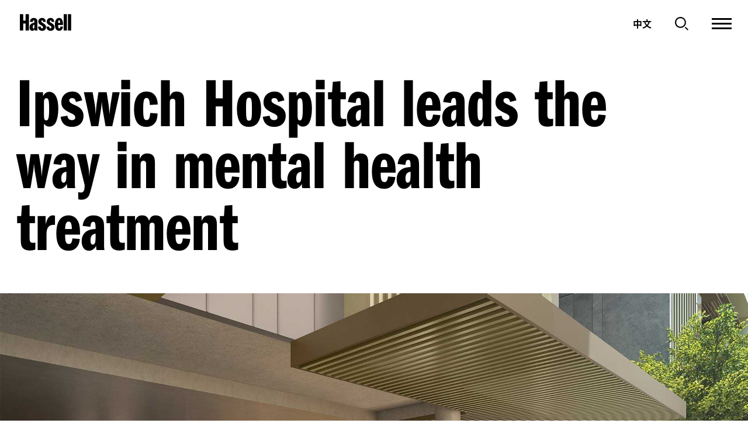

--- FILE ---
content_type: text/html; charset=UTF-8
request_url: https://www.hassellstudio.com/news-event/ipswich-hospital-leads-the-way-in-mental-health-treatment
body_size: 25705
content:

  
<!DOCTYPE html>
<!--Internet Explorer-->
<!--[if lt IE 7]> <html lang="en" class="no-js lt-ie10 lt-ie9 lt-ie8 lt-ie7"> <![endif]-->
<!--[if IE 7]> <html lang="en" class="no-js lt-ie10 lt-ie9 lt-ie8 ie7"> <![endif]-->
<!--[if IE 8]> <html lang="en" class="no-js lt-ie10 lt-ie9 ie8"> <![endif]-->
<!--[if IE 9]> <html lang="en" class="no-js lt-ie10 ie9"> <![endif]-->
<!--[if lte IE 9]> <html lang="en" class="no-js lte-ie9"> <![endif]-->
<!--[if gt IE 8]><!--> <html lang="en" class="no-js"> <!--<![endif]-->

<head>
    <script src="https://cmp.osano.com/16BlHQUIGvygF9F0R/76ad5b90-9191-493b-9a53-6a099558398a/osano.js"></script>
    
    
            

    <!-- Meta -->
    <meta charset="utf-8">
    <meta name="author" content="Carter Digital">
    <meta http-equiv="x-ua-compatible" content="ie=edge">
    <meta name="viewport" content="initial-scale=1.0, maximum-scale=1.0, user-scalable=0, width=device-width">
                    
    <meta name="pageid" content="newsEvent/1106824-ipswich-hospital-leads-the-way-in-mental-health-treatment">

    <meta name="baidu-site-verification" content="code-zv4cjTyvSw" />

    <!-- Favicons -->
    <link rel="apple-touch-icon" sizes="180x180" href="/images/favicons/apple-touch-icon.png">
    <link rel="icon" type="image/png" sizes="32x32" href="/images/favicons/favicon-32x32.png">
    <link rel="icon" type="image/png" sizes="16x16" href="/images/favicons/favicon-16x16.png">
    <link rel="manifest" href="/images/favicons/manifest.json">
    <link rel="mask-icon" href="/images/favicons/safari-pinned-tab.svg" color="#000000">
    <link rel="shortcut icon" href="/images/favicons/favicon.ico">
    <meta name="application-name" content="HASSELL">
    <meta name="msapplication-TileColor" content="#000000">
    <meta name="msapplication-TileImage" content="/images/favicons/mstile-144x144.png">
    <meta name="msapplication-config" content="/images/favicons/browserconfig.xml">
    <meta name="theme-color" content="#ffffff">
    <meta name="apple-mobile-web-app-capable" content="yes">

    <!-- Google font -->
    <link href="https://fonts.googleapis.com/css?family=Quicksand&display=swap" rel="stylesheet">
    <link rel="stylesheet" href="https://use.typekit.net/hqt5bug.css">

    <script>
        (function(d) {
            var config = {
                kitId: 'hdg1loo',
                scriptTimeout: 3000,
                async: true
            },
            h=d.documentElement,t=setTimeout(function(){h.className=h.className.replace(/\bwf-loading\b/g,"")+" wf-inactive";},config.scriptTimeout),tk=d.createElement("script"),f=false,s=d.getElementsByTagName("script")[0],a;h.className+=" wf-loading";tk.src='https://use.typekit.net/'+config.kitId+'.js';tk.async=true;tk.onload=tk.onreadystatechange=function(){a=this.readyState;if(f||a&&a!="complete"&&a!="loaded")return;f=true;clearTimeout(t);try{Typekit.load(config)}catch(e){}};s.parentNode.insertBefore(tk,s)
        })(document);
    </script>

    <!-- Reinstate customized scrollbar script for non-JS clients -->
    <noscript>
        <style>
            .simplebar-content-wrapper {
                overflow: auto;
            }
        </style>
    </noscript>

    <!-- Map box style -->
    <link href='https://api.mapbox.com/mapbox-gl-js/v1.7.0/mapbox-gl.css' rel='stylesheet' />


            <!-- App Styles -->
        <link rel="stylesheet" type="text/css" href="/dist/app.5a4a01811cef3e314e70.css"/>
    
    <!-- Legacy Support -->
    <script src="/libs/modernizr-2.8.3.min.js"></script>

<title>Hassell | Ipswich Hospital leads the way in mental health treatment</title>
<script>dataLayer = [];
(function(w,d,s,l,i){w[l]=w[l]||[];w[l].push({'gtm.start':
new Date().getTime(),event:'gtm.js'});var f=d.getElementsByTagName(s)[0],
j=d.createElement(s),dl=l!='dataLayer'?'&l='+l:'';j.async=true;j.src=
'https://www.googletagmanager.com/gtm.js?id='+i+dl;f.parentNode.insertBefore(j,f);
})(window,document,'script','dataLayer','GTM-5QWVWS6');
</script><meta name="generator" content="SEOmatic">
<meta name="description" content="West Moreton Health in Ipswich, Australia, is set to make a dramatic difference to the recovery of its rapidly growing community with the new AU$91m…">
<meta name="referrer" content="no-referrer-when-downgrade">
<meta name="robots" content="all">
<meta content="en_AU" property="og:locale">
<meta content="Hassell" property="og:site_name">
<meta content="website" property="og:type">
<meta content="https://www.hassellstudio.com/news-event/ipswich-hospital-leads-the-way-in-mental-health-treatment" property="og:url">
<meta content="Hassell | Ipswich Hospital leads the way in mental health treatment" property="og:title">
<meta content="West Moreton Health in Ipswich, Australia, is set to make a dramatic difference to the recovery of its rapidly growing community with the new AU$91m…" property="og:description">
<meta content="https://www.hassellstudio.com/uploads/_1200x630_crop_center-center_82_none/IpswichHospital_1920x1200.jpg?mtime=1666651776" property="og:image">
<meta content="1200" property="og:image:width">
<meta content="630" property="og:image:height">
<meta content="Visualisation of Melbourne Arts Precinct public plaza with planting, trees and people seated in front of NGV Contemporary museum building." property="og:image:alt">
<meta content="https://vimeo.com/hassell" property="og:see_also">
<meta content="https://www.instagram.com/hassell_studio/" property="og:see_also">
<meta content="https://www.linkedin.com/company/hassell" property="og:see_also">
<meta content="https://twitter.com/HASSELL_Studio" property="og:see_also">
<meta name="twitter:card" content="summary_large_image">
<meta name="twitter:site" content="@hassell_studio">
<meta name="twitter:creator" content="@hassell_studio">
<meta name="twitter:title" content="Hassell | Ipswich Hospital leads the way in mental health treatment">
<meta name="twitter:description" content="West Moreton Health in Ipswich, Australia, is set to make a dramatic difference to the recovery of its rapidly growing community with the new AU$91m…">
<meta name="twitter:image" content="https://www.hassellstudio.com/uploads/_800x418_crop_center-center_82_none/IpswichHospital_1920x1200.jpg?mtime=1666651776">
<meta name="twitter:image:width" content="800">
<meta name="twitter:image:height" content="418">
<meta name="twitter:image:alt" content="Visualisation of Melbourne Arts Precinct public plaza with planting, trees and people seated in front of NGV Contemporary museum building.">
<link href="https://www.hassellstudio.com/news-event/ipswich-hospital-leads-the-way-in-mental-health-treatment" rel="canonical">
<link href="https://www.hassellstudio.com/" rel="home">
<link type="text/plain" href="https://www.hassellstudio.com/humans.txt" rel="author"></head>

<body class="is-loading  "><noscript><iframe src="https://www.googletagmanager.com/ns.html?id=GTM-5QWVWS6"
height="0" width="0" style="display:none;visibility:hidden"></iframe></noscript>

    <div style="display: none;">
        <svg xmlns="http://www.w3.org/2000/svg" xmlns:xlink="http://www.w3.org/1999/xlink"><symbol viewBox="0 0 229 141" id="404" xmlns="http://www.w3.org/2000/svg"><g fill-rule="evenodd"><path d="M227 124h2V17h-2zM0 124h2V17H0zM18 2h194V0H18zm-1 139h195v-2H17z"/><path d="M65.252 95.12V114h14.986V95.12h8.142V81.786h-8.142v-47.2H65.252l-23.364 47.2V95.12h23.364zm.59-13.334H52.508l9.558-20.178.508-1.053c2.046-4.306 3.272-7.644 4.802-13.107-.944 6.608-1.534 12.862-1.534 18.29v16.048zm48.661-47.672c-15.812 0-22.774 12.508-22.774 40.946 0 27.376 6.962 40.12 21.948 40.12 6.254 0 12.272-2.478 15.34-6.372 5.192-6.49 7.906-18.88 7.906-35.636l-.006-1.424C136.8 58.6 135.015 49.58 131.141 43.2c-3.422-5.664-9.676-9.086-16.638-9.086zm-.268 12.391l.15-.001c4.44 0 5.525 4.626 5.546 24.64l-.007 5.325c-.08 23.05-.877 26.254-5.62 26.32l-.155.001c-4.79 0-5.415-2.891-5.427-26.993l.007-5.068c.078-21.182.87-24.163 5.506-24.224zm49.284 48.615V114h14.986V95.12h8.142V81.786h-8.142v-47.2h-14.986l-23.364 47.2V95.12h23.364zm.59-13.334h-13.334l9.558-20.178c2.36-4.838 3.658-8.26 5.31-14.16-.944 6.608-1.534 12.862-1.534 18.29v16.048z" fill-rule="nonzero"/></g></symbol><symbol viewBox="0 0 500 500" id="Accountability" xmlns="http://www.w3.org/2000/svg"><style/><g id="abLayer_46"><path d="M364.3 357.1h-28.6v-50H164.3v50h-28.6v-78.5h228.6zM250 243.4c-35.4 0-64.3-28.8-64.3-64.3s28.8-64.3 64.3-64.3 64.3 28.8 64.3 64.3-28.9 64.3-64.3 64.3zm0-100c-19.7 0-35.7 16-35.7 35.7s16 35.7 35.7 35.7 35.7-16 35.7-35.7-16-35.7-35.7-35.7zM235.7 0h28.6v57.1h-28.6z"/><path transform="rotate(-30 139.28 58.232)" d="M125 29.7h28.6v57.1H125z"/><path transform="rotate(-60 58.241 139.286)" d="M44 110.7h28.6v57.1H44z"/><path d="M0 235.7h57.2v28.6H0z"/><path transform="rotate(-30.006 58.232 360.69)" d="M29.7 346.4h57.1V375H29.7z"/><path transform="rotate(-59.994 139.289 441.752)" d="M110.7 427.5h57.2v28.6h-57.2z"/><path d="M235.7 442.9h28.6V500h-28.6z"/><path transform="rotate(-30.006 360.68 441.735)" d="M346.4 413.2H375v57.2h-28.6z"/><path transform="rotate(-60 441.765 360.732)" d="M427.5 332.1h28.6v57.1h-28.6z"/><path d="M442.8 235.7H500v28.6h-57.2z"/><path transform="rotate(-30.006 441.722 139.277)" d="M413.2 125h57.1v28.6h-57.1z"/><path transform="rotate(-59.994 360.705 58.226)" d="M332.1 43.9h57.2v28.6h-57.2z"/></g></symbol><symbol viewBox="0 0 500 500" id="Apartment-Block" xmlns="http://www.w3.org/2000/svg"><style/><g id="acLayer_9"><path d="M71.4 321.4h85.7l.7-85.7H71.5l-.1 85.7zm28.6-57.1h28.9l-.2 28.6H100v-28.6zm-28.6-71.4h85.7l.7-85.7H71.5l-.1 85.7zm28.6-57.2h28.9l-.2 28.6H100v-28.6zM71.4 471.4H100v-78.6h28.6v78.6h28.6V364.3H71.4z"/><path d="M271.4 28.6v172h-42.8v-172H0v441.1h28.6V57.2H200v412.5h28.6V229.2h42.8v240.5H300V57.2h171.4v412.5H500V28.6z"/><path d="M342.8 321.4h85.7l.7-85.7h-86.3l-.1 85.7zm28.6-57.1h28.9l-.2 28.6h-28.7v-28.6zm-28.6-71.4h85.7l.7-85.7h-86.3l-.1 85.7zm28.6-57.2h28.9l-.2 28.6h-28.7v-28.6zm-28.6 335.7h28.6v-78.6H400v78.6h28.6V364.3h-85.8z"/></g></symbol><symbol viewBox="0 0 500 500" id="Arrow-Down" xmlns="http://www.w3.org/2000/svg"><style>.adst1{fill-rule:evenodd;clip-rule:evenodd}</style><g id="adLayer_57"><path class="adst1" d="M228.7 0h42.6v308.5h-42.6z"/><path class="adst1" d="M436.2 314.1l-26.9-26.9L250 446.4 90.7 287.2l-26.9 26.9L250 500z"/></g></symbol><symbol viewBox="0 0 500 500" id="Arrow-Up" xmlns="http://www.w3.org/2000/svg"><style>.aest1{fill-rule:evenodd;clip-rule:evenodd}</style><g id="aeLayer_59"><path class="aest1" d="M228.7 191.5h42.6V500h-42.6z"/><path class="aest1" d="M63.8 185.9l26.9 26.9L250 53.6l159.3 159.2 26.9-26.9L250 0z"/></g></symbol><symbol viewBox="0 0 500 500" id="Arts-Culture" xmlns="http://www.w3.org/2000/svg"><style/><g id="afLayer_1"><path d="M471.7 167.6H500v28.3h-28.3zm-78.4-35c-15.8 0-28.4 3-38.6 7.7-.1-9.5-1.5-19.6-4.3-30.3-6-22.3-16.1-39.8-29.4-50.5-13.6-11-30.1-14.7-46.2-10.4-16.2 4.3-28.5 15.7-34.8 32.1-6.1 15.9-6.2 36.1-.2 58.4 6 22.3 16.1 39.8 29.4 50.5 1.7 1.3 3.4 2.4 5.1 3.5-5.3 5.6-10.4 12.2-14.8 19.9-5.5 9.6-9 18.6-11 27-13-6.5-30.8-10.7-54.2-10.7-24.5 0-42.6 4.6-55.8 11.6-2.1-8.7-5.8-17.7-11-26.8-10-17.3-22.5-29.7-36.1-35.8-14.2-6.3-29.1-5.7-42 1.7-21.8 12.6-33.3 43.7-9.6 84.7 6.7 11.6 14.1 20.2 21.8 26.6-12 9.1-24.2 23-35.8 43-34.6 60-19 97.3 4.8 111.1 7.5 4.3 15.6 6.5 24 6.5 9.1 0 18.4-2.5 27.7-7.5 16.9-9.1 33.2-26.5 47-50.4 13.1-22.7 19.8-44.4 19.9-63 11.8 4.2 26.7 6.9 45 6.9 18 0 32.6-2.5 44.3-6.6.2 18.6 6.9 40.1 19.9 62.7 13.8 23.9 30 41.3 46.9 50.4 9.3 5 18.7 7.5 27.7 7.5 8.4 0 16.5-2.1 24-6.5 15.5-8.9 24.3-25 25-45.3.6-19.2-6.4-42-20.1-65.8-12-20.7-24.6-34.8-37-43.9 8.2-6.7 15.8-15.6 22.2-26.8 7.6-13.2 11.3-25.2 12.4-36 9.3 3.5 20.3 5.6 33.7 5.6 47.3 0 68.5-25.5 68.5-50.6.1-25-21-50.5-68.4-50.5zm-126.2-.2c-5.6-20.8-3.5-33.8-.7-41 3-7.9 8.3-12.9 15.7-14.9 2-.5 4-.8 5.9-.8 5.3 0 10.3 2 15.1 5.8 6 4.8 14.3 15 19.9 35.9 5.6 20.8 3.5 33.8.7 41-3 7.9-8.3 12.9-15.7 14.9-7.4 2-14.5.3-21.1-5-5.9-4.9-14.2-15.1-19.8-35.9zM63.5 205.2c2.6-1.5 5.4-2.3 8.2-2.3 2.6 0 5.3.6 8.1 1.9 5.7 2.5 14.3 8.8 23.1 24.1s9.9 25.9 9.3 32.1c-.7 6.4-3.5 11.1-8.5 14-11.8 6.8-27.3-2.5-39.5-23.7s-12.5-39.3-.7-46.1zm41.3 175.4c-14.1 24.4-27.2 35-35.8 39.6-9.2 4.9-17.3 5.4-24.2 1.4-16.3-9.4-14.1-38.5 5.5-72.5 15.9-27.6 34.8-43.6 50.1-43.6 3.5 0 6.9.9 9.9 2.6 6.9 4 10.5 11.3 10.9 21.7.2 9.8-2.4 26.5-16.4 50.8zm89.4-70.2c-33.5 0-56-10.5-56-26.1s22.5-26.1 56-26.1 56 10.5 56 26.1c.1 15.6-22.5 26.1-56 26.1zm143.3 38.8c14.1 24.4 16.7 41.1 16.4 50.8-.3 10.4-4 17.7-10.9 21.7s-15 3.5-24.2-1.4c-8.6-4.6-21.8-15.2-35.8-39.6-14.1-24.4-16.7-41.1-16.4-50.8.3-10.4 4-17.7 10.8-21.7 16.3-9.4 40.5 7 60.1 41zm-14.8-99c-8.8 15.3-17.5 21.5-23.1 24.1-5.9 2.6-11.4 2.5-16.4-.4-11.8-6.8-11.5-24.9.8-46 8.8-15.3 17.5-21.5 23.1-24.1 2.8-1.2 5.5-1.9 8.1-1.9 2.9 0 5.6.8 8.2 2.3 11.8 6.7 11.5 24.8-.7 46zm70.6-44.6c-24.5 0-40.3-8.8-40.3-22.4 0-13.6 15.8-22.4 40.3-22.4 24.4 0 40.2 8.8 40.2 22.4.1 13.6-15.7 22.4-40.2 22.4z"/><path transform="rotate(-30 27.789 145.024)" d="M13.7 113.9H42v62.2H13.7z"/></g></symbol><symbol viewBox="0 0 500 500" id="Aviation-Airport" xmlns="http://www.w3.org/2000/svg"><style/><g id="agLayer_5"><path d="M486.5 16C473.2 2.7 454.3-1 432.9 5.6 417 10.6 400.6 21 386.6 35L148.2 273.4H34.1L0 307.5l119.3 75.9 72.6 114.1 37.3-18.6V354.3l238.4-238.4c29.5-29.5 45.5-73.4 18.9-99.9zm-42.9 76L195.3 340.3V440l-51.5-81-81.3-51.8h99.7L410.5 58.9c10-10 21.9-17.7 32.5-21 8.9-2.8 15.6-2.1 19.6 2 9.9 9.9-1.8 34.9-19 52.1z"/><path d="M222.1 162.5L113.9 85.2l150 50 10.7-32.1-181-60.3-40.5 40.5L202.4 190zm145.2 76.1l50.3 150.6L340 280.5l-27.5 19.6L419 449.5l40.7-40.7-60.4-180.9z"/></g></symbol><symbol viewBox="0 0 500 500" id="Book" xmlns="http://www.w3.org/2000/svg"><style/><path d="M330.6 60.5c-33.6 0-63.3 17.2-80.6 43.3-17.4-26.1-47-43.3-80.6-43.3H0V375h169.3c35.6 0 64.5 28.9 64.5 64.5h32.3c0-35.6 28.9-64.5 64.5-64.5H500V60.5H330.6zm-96.8 307c-17.1-15.4-39.7-24.8-64.5-24.8h-137v-250h137c35.6 0 64.5 28.9 64.5 64.5v210.3zm233.9-24.8H330.6c-24.8 0-47.4 9.4-64.5 24.8V157.3c0-35.6 28.9-64.5 64.5-64.5h137.2v249.9z" id="ahLayer_27"/></symbol><symbol viewBox="0 0 40 28" id="Burger-Menu" xmlns="http://www.w3.org/2000/svg"><path d="M0 0h40v2H0zm0 13h40v2H0zm0 13h40v2H0z" fill-rule="evenodd"/></symbol><symbol viewBox="0 0 24 24" id="Close" xmlns="http://www.w3.org/2000/svg"><path d="M1.143 0L12 10.856 22.857 0 24 1.143 13.143 12 24 22.856 22.857 24 12 13.143 1.143 24 0 22.856 10.857 12 0 1.143z" fill="#FFF" fill-rule="evenodd"/></symbol><symbol viewBox="0 0 30 30" id="Close-Menu" xmlns="http://www.w3.org/2000/svg"><g fill-rule="evenodd"><path d="M1.379.15l28.284 28.285-1.414 1.414L-.035 1.565z"/><path d="M-.035 28.435L28.249.151l1.414 1.414L1.38 29.849z"/></g></symbol><symbol viewBox="0 0 24 24" id="Close-black" xmlns="http://www.w3.org/2000/svg"><path d="M1.143 0L12 10.856 22.857 0 24 1.143 13.143 12 24 22.856 22.857 24 12 13.143 1.143 24 0 22.856 10.857 12 0 1.143z" fill-rule="evenodd"/></symbol><symbol viewBox="0 0 500 500" id="Collaboration" xmlns="http://www.w3.org/2000/svg"><style/><path d="M335.7 85.7c-31.4 0-60.7 9-85.7 24.4-25-15.4-54.3-24.4-85.7-24.4C73.7 85.7 0 159.4 0 250s73.7 164.3 164.3 164.3c31.4 0 60.7-9 85.7-24.4 25 15.4 54.3 24.4 85.7 24.4 90.6 0 164.3-73.7 164.3-164.3S426.3 85.7 335.7 85.7zm-171.4 300c-74.8 0-135.7-60.9-135.7-135.7s60.9-135.7 135.7-135.7c21.9 0 42.5 5.3 60.8 14.6-32.9 30.1-53.7 73.2-53.7 121.1s20.8 91.1 53.7 121.1c-18.3 9.3-38.9 14.6-60.8 14.6zM300 250c0 42.3-19.5 80.2-50 105.1-30.5-24.9-50-62.8-50-105.1s19.5-80.2 50-105.1c30.5 24.9 50 62.8 50 105.1zm35.7 135.7c-21.9 0-42.5-5.3-60.8-14.6 32.9-30.1 53.7-73.2 53.7-121.1s-20.8-91.1-53.7-121.1c18.3-9.2 39-14.6 60.8-14.6 74.8 0 135.7 60.9 135.7 135.7s-60.9 135.7-135.7 135.7z" id="amLayer_32"/></symbol><symbol viewBox="0 0 500 500" id="Community" xmlns="http://www.w3.org/2000/svg"><style/><path d="M0 408.9h23.3v-157h116.2v-23.3H0zM90.1 91.1c-28.5 0-51.7 23.2-51.7 51.7s23.2 51.7 51.7 51.7c28.5 0 51.7-23.2 51.7-51.7s-23.2-51.7-51.7-51.7zm0 81.4c-16.4 0-29.7-13.3-29.7-29.7s13.3-29.7 29.7-29.7 29.7 13.3 29.7 29.7-13.3 29.7-29.7 29.7zm264.5 56.1v23.3h122.1v157H500V228.6zm55.3-34c28.5 0 51.7-23.2 51.7-51.7 0-28.5-23.2-51.7-51.7-51.7-28.5 0-51.7 23.2-51.7 51.7 0 28.5 23.2 51.7 51.7 51.7zm0-81.4c16.4 0 29.7 13.3 29.7 29.7s-13.3 29.7-29.7 29.7-29.7-13.3-29.7-29.7 13.3-29.7 29.7-29.7zm-165.2 81.4c28.5 0 51.7-23.2 51.7-51.7s-23.2-51.7-51.7-51.7c-28.5 0-51.7 23.2-51.7 51.7s23.2 51.7 51.7 51.7zm0-81.4c16.4 0 29.7 13.3 29.7 29.7s-13.3 29.7-29.7 29.7-29.7-13.3-29.7-29.7 13.3-29.7 29.7-29.7zm-76.1 115.4H157v180.3h23.2v-157h133.7v157h23.3V228.6h-157z" id="anLayer_30"/></symbol><symbol viewBox="0 0 500 500" id="Computer" xmlns="http://www.w3.org/2000/svg"><style/><path d="M0 44.4V367h500V44.4H0zm467.7 290.3H32.3V76.6h435.5v258.1zm-201.6 56.4h-32.2v32.3h-96.8v32.2h225.8v-32.2h-96.8z" id="aoLayer_25"/></symbol><symbol viewBox="0 0 500 500" id="Construction" xmlns="http://www.w3.org/2000/svg"><style/><path d="M431.1 463L313.4 0H176.5L68.6 463H0v37h500v-37h-68.9zm-73.5-138.9H139L164.9 213h164.4l28.3 111.1zM205.9 37h78.7l35.3 138.9H173.5L205.9 37zm-75.5 324.1H367L392.9 463H106.7l23.7-101.9z" id="apLayer_28"/></symbol><symbol viewBox="0 0 500 500" id="Conversations" xmlns="http://www.w3.org/2000/svg"><style/><path d="M350 144.1V0H0v355.9l111.6-112.6H150v144.1h238.4L500 500V144.1H350zM99.8 214.4l-71.2 71.9V28.8h292.8v115.3H150v70.3H99.8zm371.6 216l-71.2-71.9H178.6V173h292.8v257.4z" id="aqLayer_20"/></symbol><symbol viewBox="0 0 500 500" id="Creativity" xmlns="http://www.w3.org/2000/svg"><style/><path d="M429.3 172.3l-19.2 19.1 38 38H338.4V243c0 42.5-31.6 75.7-72 75.7-4.6 0-9.1-.6-13.5-1.6 21.2-21.3 34.2-51.6 34.2-80 0-45.8-26.9-83-59.9-83s-59.9 37.3-59.9 83c0 28.4 13 58.6 34.2 80-4.4 1.1-8.9 1.6-13.5 1.6-39.6 0-71.9-34-71.9-75.7v-13.6H.1v27.1h89.7c6.4 50.3 48 89.3 98.1 89.3 14.1 0 27.3-3.6 39.2-9.7 11.9 6.1 25.1 9.7 39.2 9.7 51.2 0 92.1-38.3 98.3-89.3h83.5L410 294.6l19.1 19.2 70.8-70.7-70.6-70.8zM227.1 304.1c-19.9-16.1-32.8-42.7-32.8-66.9 0-29.3 15.6-55.9 32.8-55.9s32.8 26.7 32.8 55.9c0 24.1-12.9 50.8-32.8 66.9z" id="arLayer_43"/></symbol><symbol viewBox="0 0 500 500" id="Dialogue" xmlns="http://www.w3.org/2000/svg"><style/><path d="M0 500V0h500v342.4H157.9L0 500zM37 37v373.8l105.5-105.3H463V37H37z" id="asLayer_54"/></symbol><symbol viewBox="0 0 500 500" id="Education-School" xmlns="http://www.w3.org/2000/svg"><style/><path d="M249.9 30.3c50.1 0 90.9 40.8 90.9 90.9h30.3C371.1 54.4 316.8 0 249.9 0S128.7 54.4 128.7 121.2H159c0-50.1 40.8-90.9 90.9-90.9zm75.8 113.6c-31.6 0-59.5 16.2-75.8 40.7-16.3-24.5-44.2-40.7-75.8-40.7h-159v295.5h159c33.4 0 60.6 27.2 60.6 60.6H265c0-33.4 27.2-60.6 60.6-60.6h159.2V143.9H325.7zM174.2 409.1H45.5V174.3h128.7c33.4 0 60.6 27.2 60.6 60.6v197.5c-16.1-14.5-37.3-23.3-60.6-23.3zm280.3 0H325.7c-23.3 0-44.5 8.8-60.6 23.3V234.9c0-33.4 27.2-60.6 60.6-60.6h128.9v234.8z" id="atLayer_10"/></symbol><symbol viewBox="0 0 500 500" id="Email" xmlns="http://www.w3.org/2000/svg"><style/><g id="auLayer_17"><path d="M0 80.7v338.7h500V80.7H0zm467.7 306.4H32.3V112.9h435.5v274.2z"/><path d="M445.1 158.1l-19.2-25.9-175.9 130-175.9-130L55 158.1l195 144.2z"/></g></symbol><symbol viewBox="0 0 500 500" id="Entertainment" xmlns="http://www.w3.org/2000/svg"><style/><path d="M428.6 112.3l-10.2 10.2c-11.3 11.3-29.6 11.2-40.8 0-11.2-11.3-11.2-29.6 0-40.8l10.2-10.2L316.3 0 0 316.3l71.4 71.4 10.2-10.2c11.2-11.2 29.6-11.3 40.8 0 11.2 11.3 11.2 29.6 0 40.8l-10.2 10.2 71.4 71.4L500 183.7l-71.4-71.4zm-80.4-39.6c-13 22.1-10.1 51.2 8.9 70.1 19 19 48 21.9 70.1 8.9l31.9 31.9-56.1 56.1L260.2 96.9l56.1-56.1 31.9 31.9zM151.8 427.3c13-22.1 10.1-51.2-8.9-70.2s-48-21.9-70.1-8.9l-31.9-31.9 199-199 142.9 142.9-199 199-32-31.9z" id="avLayer_4"/></symbol><symbol viewBox="0 0 500 500" id="Equality" xmlns="http://www.w3.org/2000/svg"><style/><path d="M0 439.2h500V301.3H0v137.9zm34.5-103.4h431v69h-431v-69zM0 60.8v137h500v-137H0zm465.5 102.6h-431V95.3h431v68.1z" id="awLayer_31"/></symbol><symbol viewBox="0 0 500 500" id="Events" xmlns="http://www.w3.org/2000/svg"><style/><g id="axLayer_19"><path d="M98.5 60.6h30.3v68.2H98.5zm280.3 0h30.3v68.2h-30.3z"/><path d="M431.8 83.3v30.3h37.9v68.2H30.4l-.1-68.2h45.4V83.3H0l.3 356.1h377.2L500 316.9V83.3h-68.2zM30.4 212.1h439.3v83.3H356.1V409H30.6l-.2-196.9zm417.9 113.6l-61.9 61.9v-61.9h61.9z"/><path d="M151.5 83.3H356v30.3H151.5z"/></g></symbol><symbol viewBox="0 0 500 500" id="External-Link" xmlns="http://www.w3.org/2000/svg"><style/><g id="ayLayer_45"><path d="M462.9 462.9H37.1V37.1H250V0H0v500h500V250h-37.1z"/><path d="M462.9 63.3L337.2 189 311 162.8 436.7 37.1H305.6V0H500v194.5h-37.1z"/></g></symbol><symbol viewBox="0 0 500 500" id="Female" xmlns="http://www.w3.org/2000/svg"><style/><path d="M250 106.2c-29.4 0-53.3-23.9-53.3-53.3S220.6-.4 250-.4s53.3 23.9 53.3 53.3-23.9 53.3-53.3 53.3zm0-80c-14.7 0-26.7 11.9-26.7 26.7s11.9 26.7 26.7 26.7c14.7 0 26.7-12 26.7-26.7s-12-26.7-26.7-26.7zm26.7 313.4h26.7v160h-26.7zm-80 0h26.7v160h-26.7zM351 318l-63.2-151.8h-75.6L149 318l-24.6-10.2 70.1-168.2h111l70.1 168.2z" id="azLayer_53"/></symbol><symbol viewBox="0 0 500 500" id="Flexibility" xmlns="http://www.w3.org/2000/svg"><style/><path d="M55.6 320C24.9 320 0 344.9 0 375.6s24.9 55.6 55.6 55.6c30.6 0 55.6-24.9 55.6-55.6S86.2 320 55.6 320zm0 83.4c-15.3 0-27.8-12.5-27.8-27.8s12.5-27.8 27.8-27.8 27.8 12.5 27.8 27.8c-.1 15.3-12.5 27.8-27.8 27.8zM444.4 320c-30.6 0-55.6 24.9-55.6 55.6s24.9 55.6 55.6 55.6c30.6 0 55.6-24.9 55.6-55.6S475.1 320 444.4 320zm0 83.4c-15.3 0-27.8-12.5-27.8-27.8s12.5-27.8 27.8-27.8 27.8 12.5 27.8 27.8-12.4 27.8-27.8 27.8zM452 299C428.7 163.5 345.7 68.9 250 68.9S71.3 163.5 48 299.1l27.4 4.7C96.3 181.8 168.2 96.6 250 96.6s153.7 85.2 174.6 207.1L452 299z" id="baLayer_34"/></symbol><symbol viewBox="0 0 280 291" id="Hassell-logo-icon" xmlns="http://www.w3.org/2000/svg"><path d="M0 242h16V48H0zM49 16h182V0H49zm0 275h182v-16H49zm215-49h16V48h-16zM149.388 133.626V81.103H175V209h-25.612v-52.624h-18.586V209L105 208.897V81l25.802.103v52.523z" fill-rule="evenodd"/></symbol><symbol viewBox="0 0 88 29" id="Hassell-logo-text" xmlns="http://www.w3.org/2000/svg"><path d="M0 .308v27.984l5.718.022V16.203h4.12v12.111h5.675V.331H9.837v10.894H5.718V.33zm68.93 14.947c0-3.306-.613-4.652-1.761-4.652-1.188 0-1.64 1.183-1.722 4.652h3.484zm-3.483 3.47v.734c0 3.671.573 5.1 2.049 5.1 1.108 0 1.64-.857 1.803-3.143h4.468c-.246 4.04-2.458 7.307-6.598 7.307-4.836 0-7.174-3.592-7.174-10.773 0-7.224 2.46-11.224 7.132-11.224 5.37 0 6.723 5.183 6.723 11.998h-8.403zm9.573 9.589h5.494V.331h-5.493zM39.926 13.502c0-1.715-.615-2.654-1.762-2.694-1.067 0-1.517.694-1.517 1.673 0 1.592 1.394 1.837 4.1 3.715 2.787 1.714 4.058 3.592 4.058 5.878 0 4.205-2.542 6.654-6.641 6.654-3.896 0-7.093-2.123-7.093-7.307h4.797c0 1.918.327 3.102 1.968 3.143 1.188 0 1.844-.694 1.844-1.796 0-1.592-1.353-2.408-3.566-3.633-3.813-2-4.551-4-4.551-6.164 0-3.551 2.378-6.245 6.6-6.245 3.444 0 6.068 2.49 6.068 6.776h-4.305zM25.345 28.32c-.129-.444-.258-.98-.258-2.572-.738 1.96-1.558 2.98-3.936 2.98-2.911 0-4.551-2.204-4.551-5.878 0-2.98.82-4.49 2.173-5.633.86-.735 2.419-1.47 3.73-1.878l2.338-.694c.04-3.51-.37-3.878-1.312-3.878-.902 0-1.394.653-1.394 2.735h-4.838c0-4.45 2.706-6.776 6.478-6.776 2.418 0 4.386.938 5.37 2.449.78 1.143.943 2.49.943 6.041v10.361c0 1.703.064 1.996.246 2.743h-4.989zM24.8 18.115c-1.926.367-2.706 1.673-2.706 4.204 0 1.755.41 2.612 1.19 2.612 1.599 0 1.476-2.081 1.516-5.837v-.98zm29.572-4.613c0-1.715-.615-2.654-1.763-2.694-1.066 0-1.517.694-1.517 1.673 0 1.592 1.394 1.837 4.1 3.715 2.788 1.714 4.059 3.592 4.059 5.878 0 4.205-2.542 6.654-6.642 6.654-3.895 0-7.093-2.123-7.093-7.307h4.797c0 1.918.328 3.102 1.968 3.143 1.189 0 1.845-.694 1.845-1.796 0-1.592-1.353-2.408-3.567-3.633-3.813-2-4.551-4-4.551-6.164 0-3.551 2.378-6.245 6.6-6.245 3.445 0 6.069 2.49 6.069 6.776h-4.305zM82.34 28.314h5.494V.331H82.34z" fill-rule="evenodd"/></symbol><symbol viewBox="0 0 500 500" id="Health-Hospital" xmlns="http://www.w3.org/2000/svg"><style/><g id="bdLayer_6"><path d="M0 0v500h500V0H0zm462.9 463H37.1V37H463v426z"/><path d="M175.9 398.1h148.2v-83.3h74.1V175.9h-74.1v-74.1H175.9v74.1h-74.1v138.9h74.1v83.3zm-37-120.3V213H213v-74.1h74V213h74.1v64.8H287v83.3h-74v-83.3h-74.1z"/></g></symbol><symbol viewBox="0 0 500 500" id="Hospitality" xmlns="http://www.w3.org/2000/svg"><style/><path d="M250 175c106.3 0 192.9 86.5 192.9 192.9h28.6c0-122.1-99.3-221.4-221.4-221.4-122.1 0-221.4 99.3-221.4 221.4h28.6C57.1 261.5 143.7 175 250 175zM0 396.4h500V425H0zM235.7 125h28.6v-21.4H300V75H200v28.6h35.7z" id="beLayer_7"/></symbol><symbol viewBox="0 0 500 500" id="House" xmlns="http://www.w3.org/2000/svg"><style/><path d="M250 45.4L0 180.3l14 25.9L250 78.9l236 127.3 14-25.9zM51.2 226.3h29.5v228.3H51.2zm368.2 0h29.5v228.3h-29.5zm-243 228.3h29.4V299.9h88.4v154.7h29.4V270.5H176.4z" id="bfLayer_8"/></symbol><symbol viewBox="0 0 500 500" id="Inclusion" xmlns="http://www.w3.org/2000/svg"><style/><g id="bgLayer_44"><path d="M462.9 462.9H37.1V37.1H250V0H0v500h500V250h-37.1z"/><path d="M368.8 157.4L494.6 31.6 468.4 5.4 342.6 131.2V0h-37.1v194.5H500v-37.1z"/></g></symbol><symbol viewBox="0 0 500 500" id="Insight" xmlns="http://www.w3.org/2000/svg"><style/><path d="M104.8 500h32.3v-81.8h225.8V500h32.2V385.4H104.8zM0 229.9h104.8v32.7H0zm142-83.4L57.2 84l-18.9 26.4 84.8 62.6zm78.5-45.3L188.1 0l-30.7 10.1 32.4 101.2zm122.1-91.1L311.9 0l-32.4 101.2 30.7 10.1zm119.1 100.3L442.8 84 358 146.5l18.9 26.5zm-66.5 119.5H500v32.7H395.2zm-226.9 16.7c0 45.7 36.6 82.9 81.7 82.9 45 0 81.7-37.2 81.7-82.9s-36.6-82.9-81.7-82.9c-45 .1-81.7 37.2-81.7 82.9zm81.7-50.1c27.2 0 49.4 22.5 49.4 50.1s-22.2 50.1-49.4 50.1c-27.3 0-49.4-22.5-49.4-50.1s22.2-50.1 49.4-50.1z" id="bhLayer_42"/></symbol><symbol viewBox="0 0 500 500" id="Laptop" xmlns="http://www.w3.org/2000/svg"><style/><path d="M0 388.9h500v27.8H0zM465.3 83.3H34.7v277.8h430.6V83.3zm-27.8 250h-375V111.1h375v222.2z" id="biLayer_24"/></symbol><symbol viewBox="0 0 500 500" id="Male" xmlns="http://www.w3.org/2000/svg"><style/><path d="M250 106.7c-29.4 0-53.3-23.9-53.3-53.3C196.7 23.9 220.6 0 250 0s53.3 23.9 53.3 53.3-23.9 53.4-53.3 53.4zm0-80c-14.7 0-26.7 12-26.7 26.7S235.3 80 250 80s26.7-11.9 26.7-26.7-12-26.6-26.7-26.6zm100 286.6h-26.7V166.7H176.7v146.6H150V140h200zM276.7 340h26.7v160h-26.7zm-80 0h26.7v160h-26.7z" id="bjLayer_52"/></symbol><symbol viewBox="0 0 500 500" id="Meeting" xmlns="http://www.w3.org/2000/svg"><style/><path d="M250 121.6c-33.5 0-60.8-27.3-60.8-60.8S216.5 0 250 0s60.8 27.3 60.8 60.8-27.3 60.8-60.8 60.8zm0-94.6c-18.6 0-33.8 15.2-33.8 33.8s15.1 33.8 33.8 33.8 33.8-15.1 33.8-33.8S268.6 27 250 27zm0 473c-33.5 0-60.8-27.3-60.8-60.8s27.3-60.8 60.8-60.8 60.8 27.3 60.8 60.8S283.5 500 250 500zm0-94.6c-18.6 0-33.8 15.2-33.8 33.8 0 18.6 15.1 33.8 33.8 33.8s33.8-15.1 33.8-33.8c0-18.6-15.2-33.8-33.8-33.8zm148.6-6.7h-74.3v-27.1h47.3v-47.3h27zm0-223h-27v-47.3h-47.3v-27h74.3zm-270.2 0h-27v-74.3h74.3v27h-47.3zm47.3 223h-74.4v-74.4h27.1v47.3h47.3zM60.8 310.8C27.3 310.8 0 283.5 0 250s27.3-60.8 60.8-60.8 60.8 27.3 60.8 60.8-27.2 60.8-60.8 60.8zm0-94.6C42.2 216.2 27 231.4 27 250s15.2 33.8 33.8 33.8 33.8-15.1 33.8-33.8-15.1-33.8-33.8-33.8zm378.4 94.6c-33.5 0-60.8-27.3-60.8-60.8s27.3-60.8 60.8-60.8S500 216.5 500 250s-27.3 60.8-60.8 60.8zm0-94.6c-18.6 0-33.8 15.1-33.8 33.8s15.2 33.8 33.8 33.8c18.6 0 33.8-15.1 33.8-33.8s-15.2-33.8-33.8-33.8z" id="bkLayer_38"/></symbol><symbol viewBox="0 0 500 500" id="Microphone" xmlns="http://www.w3.org/2000/svg"><style/><g id="blLayer_23"><path d="M250 357.1c54.5 0 98.9-44.4 98.9-98.9V98.9C348.9 44.4 304.5 0 250 0s-98.9 44.4-98.9 98.9v159.3c0 54.6 44.4 98.9 98.9 98.9zM184.1 98.9c0-36.4 29.6-65.9 65.9-65.9s65.9 29.6 65.9 65.9v159.3c0 36.4-29.6 65.9-65.9 65.9s-65.9-29.6-65.9-65.9V98.9z"/><path d="M381.9 178.6v74.2c0 72.7-59.2 131.9-131.9 131.9s-131.9-59.1-131.9-131.9v-74.2h-33v74.2c0 85.3 65.2 155.7 148.3 164V467H151v33h197.8v-33h-82.4v-50.3c83.2-8.3 148.3-78.7 148.3-164v-74.2h-32.8z"/></g></symbol><symbol viewBox="0 0 500 500" id="Musem" xmlns="http://www.w3.org/2000/svg"><style/><path d="M250 54.2L0 172.2l11.9 25.2L250 85l238.1 112.4 11.9-25.2zM53.4 215.3h27.1v176.2H53.4zm366.1 0h27.1v176.2h-27.1zm-122.1 0h27.1v176.2h-27.1zm-122 0h27.1v176.2h-27.1zM12.7 418.7h474.5v27.1H12.7z" id="bmLayer_2"/></symbol><symbol viewBox="0 0 500 500" id="Network" xmlns="http://www.w3.org/2000/svg"><style/><path d="M422.8 152c1.8 0 3.6-.1 5.4-.2 15.7-1.4 29.8-8.9 39.9-21 10.1-12.1 14.8-27.4 13.4-43-3-32.3-31.6-56.2-64-53.3-32.3 3-56.2 31.7-53.3 64 .8 8.3 3.3 15.9 7.1 22.8l-66.5 61.4c-15.6-13.3-36.2-20.5-58-18.6-10.8 1-21.1 4.2-30.3 9.3L142 68.4c6.3-8.2 9.8-18.7 8.8-29.8C148.7 15.3 127.9-2 104.6.2 93.3 1.2 83 6.6 75.8 15.3c-7.3 8.7-10.7 19.8-9.7 31.1 2 22 20.6 38.6 42.3 38.6 1.3 0 2.6-.1 3.9-.2 2.8-.3 5.5-.8 8.2-1.6L196 189.6c-.8.8-1.7 1.5-2.4 2.4-6.2 7.4-10.7 15.9-13.8 24.8l-30.7-7.4c.5-15.3-4.7-30.1-15-41.5-10.5-11.7-25-18.6-40.7-19.4-15.7-.9-30.8 4.5-42.5 15.1-11.7 10.5-18.6 25-19.4 40.7-.8 15.7 4.5 30.8 15 42.5 11.6 12.9 27.7 19.5 43.8 19.5 14 0 28.1-5 39.4-15.1 5.2-4.7 9.4-10.3 12.6-16.4l33.4 8c0 2.2-.2 4.4 0 6.6 1.3 14.6 6.7 27.8 14.8 38.8L101 371.1c-10.2-7.4-22.5-10.9-35.2-9.8-28.7 2.6-50 28.2-47.3 56.9 1.3 13.9 7.9 26.5 18.6 35.5 9.5 7.9 21.2 12.1 33.4 12.1 1.6 0 3.2-.1 4.9-.2 28.7-2.6 50-28.2 47.4-56.9-.6-6.2-2.3-12-4.9-17.4l91.5-84.7c12.8 8.9 28.1 14.3 44.6 14.3 1.4 0 2.7-.1 4.1-.2l13.9 55.8c-7.7 4-14.7 9.5-20.4 16.3-11.2 13.4-16.4 30.4-14.9 47.8 1.6 17.4 9.9 33.1 23.3 44.3 11.9 9.9 26.5 15.1 41.7 15.1 2 0 4.1-.1 6.1-.3 17.4-1.6 33.1-9.9 44.3-23.3 11.2-13.4 16.5-30.4 14.9-47.8-3.3-35.5-34.2-61.6-69.8-59.2l-13.7-54.9c11-4.5 20.8-11.3 28.6-20l53.7 29.1c-1.1 4.8-1.7 9.7-1.2 14.7 2.2 23.7 22.2 41.6 45.6 41.6 1.4 0 2.8-.1 4.2-.2 25.1-2.3 43.7-24.6 41.4-49.8-2.3-25.1-24.6-43.7-49.8-41.4-10.3.9-19.7 5.4-27.1 12.4L326 272.4c4.8-11.5 7.3-24.1 6.1-37.3-1.1-11.8-5-22.7-10.6-32.3l67.2-62c9.7 6.9 21.5 11.2 34.1 11.2zM110 58.8c-9.1.9-17-5.8-17.8-14.8-.4-4.4.9-8.6 3.7-12 2.8-3.4 6.7-5.4 11.1-5.8 9.1-.6 17 5.8 17.8 14.8.8 9-5.9 17-14.8 17.8zm2.3 172.9c-13.4 12.1-34.1 11-46.2-2.4-5.9-6.5-8.8-14.9-8.4-23.6.5-8.7 4.3-16.8 10.8-22.6 6.5-5.9 14.8-8.7 23.6-8.4 8.7.5 16.7 4.3 22.6 10.8 5.8 6.5 8.8 14.9 8.4 23.6-.5 8.7-4.3 16.7-10.8 22.6zM73 439.5c-7 .7-13.8-1.5-19.1-5.9-5.4-4.5-8.7-10.8-9.3-17.7-1.3-14.4 9.3-27.1 23.7-28.5.8-.1 1.6-.1 2.4-.1 6.1 0 12 2.1 16.7 6.1 5.4 4.5 8.7 10.8 9.3 17.7 1.3 14.3-9.3 27.1-23.7 28.4zm268-8.5c1 10.4-2.2 20.6-8.9 28.7-6.7 8.1-16.2 13-26.6 14-10.4 1-20.6-2.2-28.7-8.9-8.1-6.7-13-16.1-14-26.6s2.2-20.6 8.9-28.7c6.7-8.1 16.1-13 26.6-14 1.2-.1 2.4-.2 3.6-.2 20 0 37.2 15.3 39.1 35.7zm-82.3-136.6c-28.8 2.5-54.3-18.6-56.9-47.4-1.3-13.9 2.9-27.5 11.9-38.3 8.9-10.7 21.5-17.4 35.5-18.6 1.6-.1 3.2-.2 4.8-.2 26.7 0 49.6 20.4 52.1 47.6 2.6 28.7-18.6 54.2-47.4 56.9zm136.4 27.3c3.3-4 8.1-6.5 13.3-7 .6-.1 1.2-.1 1.8-.1 10 0 18.6 7.7 19.5 17.8 1 10.8-7 20.4-17.8 21.4s-20.4-7-21.3-17.8c-.4-5.2 1.2-10.3 4.5-14.3zm24.7-261.2c1-.1 2-.1 3-.1 16.7 0 31 12.8 32.6 29.7.8 8.7-1.8 17.2-7.4 23.9-5.6 6.7-13.5 10.9-22.2 11.7-17.9 1.7-33.9-11.6-35.6-29.6-1.6-18 11.7-33.9 29.6-35.6z" id="bnLayer_39"/></symbol><symbol viewBox="0 0 500 500" id="News-Article-Media" xmlns="http://www.w3.org/2000/svg"><style/><g id="boLayer_18"><path d="M370.1 84.3V0L71.5 81.8V500h357.1V84.3h-58.5zm-29.2-46.1v46.1H172.7l168.2-46.1zm58.5 432.7H100.6V113.5h298.7v357.4z"/><path d="M246.4 310.6H129.8V150.3h116.6v160.3zm-87.5-29.2h58.3v-102h-58.3v102zm116.6 0h94.7v29.1h-94.7zM129.8 347h240.4v29.1H129.8zm145.7-196.7h94.7v29.1h-94.7zm0 65.5h94.7v29.1h-94.7zM129.8 412.6h240.4v29.1H129.8z"/></g></symbol><symbol viewBox="0 0 500 500" id="Observation" xmlns="http://www.w3.org/2000/svg"><style/><g id="bpLayer_35"><path d="M495.5 245.5C449 165.5 355 84.8 249.6 84.8 144.9 84.8 51 165.5 4.5 245.5L0 253.3l4.5 7.8c53.8 92.2 152.6 154.2 245.8 154.2 92.8 0 191.3-62 245.1-154.2l4.5-7.8-4.4-7.8zM250 366c-64 0-116-52.1-116-116 0-64 52-116 116-116s116 52 116 116-52 116-116 116zM36 253.2c25.9-41.6 65.4-82.4 111.8-108.7C120.2 171.3 103 208.6 103 250c0 43.9 19.5 83.3 50.2 110.3-49.8-24.8-91.1-65.5-117.2-107.1zm310.6 107.3C377.4 333.5 397 294 397 250c0-41.2-17.1-78.4-44.4-105.1 46.4 26.2 85.7 66.9 111.5 108.3-26.3 41.7-67.8 82.6-117.5 107.3z"/><path d="M250 180.4c-38.4 0-69.6 31.2-69.6 69.6 0 38.4 31.2 69.6 69.6 69.6s69.6-31.2 69.6-69.6c0-38.4-31.2-69.6-69.6-69.6zm0 108.3c-21.3 0-38.7-17.4-38.7-38.7 0-21.3 17.3-38.7 38.7-38.7s38.7 17.4 38.7 38.7c0 21.3-17.4 38.7-38.7 38.7z"/></g></symbol><symbol viewBox="0 0 500 500" id="Performing-Arts" xmlns="http://www.w3.org/2000/svg"><style/><g id="bqLayer_3"><path d="M181.2 285.4c19.2-15 43-24.1 68.5-24.1h.3c26 0 50 8.9 69.2 23.7l20.4-20.4c-24.5-19.9-55.7-31.9-89.6-31.9h-.4c-33.2.1-64.2 12.4-88.7 32.5l20.3 20.2zm-40.5-.1c-20.5 24.8-32.9 56.2-32.9 90h28.6c0-26 9.3-50.3 24.6-69.7l-20.3-20.3zm198.8 19.8c15 19.2 24.1 43.3 24.2 69.5l28.6-.1c-.1-34.1-12.3-65.3-32.4-89.8l-20.4 20.4zm58.6-58.6l-20.2 20.2c25.7 30.3 39.7 68.3 39.6 108.5l28.6.1c.1-47.8-16.9-93-48-128.8z"/><path d="M142.3 246.6c30.1-25.4 67.8-39.3 107.7-39.3h.4c39.7.1 77.2 14 107.2 39.3l20.2-20.2c-35.4-30.6-80-47.5-127.4-47.6h-.5c-47.5 0-92.3 16.9-127.9 47.7l20.3 20.1zm-40.4-.1C71 282 54 326.8 53.9 374.3l28.6.1c.1-39.9 14.1-77.5 39.6-107.6l-20.2-20.3z"/><path d="M63.8 208.4C24.4 252.5.2 310.4 0 374l28.6.1c.1-55.8 21.2-106.6 55.4-145.5l-20.2-20.2zm40.4 0c39-34.3 89.9-55.2 145.8-55.2h.6c55.6.2 106.3 21.1 145.2 55.2l20.2-20.2c-44-39.2-101.8-63.4-165.3-63.6h-.7c-63.7 0-121.8 24.2-166 63.6l20.2 20.2zm332 0L416 228.6c34.5 39.2 55.6 90.4 55.4 146.6l28.6.1c.2-64.1-24.1-122.5-63.8-166.9zM331.6 375.3h-28.5v-26.1H196.9v26.1h-28.5v-54.7h163.2z"/></g></symbol><symbol viewBox="0 0 500 500" id="Play-Video" xmlns="http://www.w3.org/2000/svg"><style/><g id="brLayer_61"><path d="M222.8 356.1l-18.9-18.9 90.6-90.5-90.6-90.6 18.9-18.9 109.4 109.5z"/><path d="M354.6 500H145.4C65.2 500 0 434.8 0 354.6V145.4C0 65.2 65.2 0 145.4 0h209.2C434.8 0 500 65.2 500 145.4v209.2c0 80.2-65.2 145.4-145.4 145.4zM145.4 26.7C79.9 26.7 26.6 80 26.6 145.5v209.2c0 65.5 53.3 118.8 118.8 118.8h209.2c65.5 0 118.8-53.3 118.8-118.8V145.4c0-65.5-53.3-118.8-118.8-118.8H145.4z"/></g></symbol><symbol viewBox="0 0 500 500" id="Podcast" xmlns="http://www.w3.org/2000/svg"><style/><g id="bsLayer_15"><path d="M426.8 36.6l-23.6 23.6c40.9 40.9 63.5 95.3 63.5 153.2 0 57.9-22.5 112.3-63.5 153.2l23.6 23.6C474 343 500 280.2 500 213.4S474 83.8 426.8 36.6zm-330 23.6L73.2 36.6C26 83.8 0 146.6 0 213.4S26 343 73.2 390.2l23.6-23.6c-40.9-40.9-63.5-95.3-63.5-153.2 0-57.9 22.6-112.3 63.5-153.2z"/><path d="M364.9 98.5L341.3 122c50.4 50.4 50.4 132.3 0 182.7l23.6 23.6c63.4-63.4 63.4-166.5 0-229.8zm-229.8 0c-63.3 63.4-63.3 166.5 0 229.8l23.6-23.6c-50.4-50.3-50.4-132.3 0-182.7l-23.6-23.5zM250 138.4c-41.4 0-75 33.6-75 75 0 35.6 25 65.3 58.3 73v177h33.4v-177c33.3-7.6 58.3-37.4 58.3-73 0-41.4-33.6-75-75-75zm0 116.6c-23 0-41.7-18.7-41.7-41.7 0-23 18.7-41.7 41.7-41.7s41.7 18.7 41.7 41.7c0 23.1-18.7 41.7-41.7 41.7z"/></g></symbol><symbol viewBox="0 0 500 500" id="Rail" xmlns="http://www.w3.org/2000/svg"><style/><g id="btLayer_49"><path d="M216.5 45.1h66.9V76h-66.9zm-29.9 96.5h126.8v30.9H186.6zm-25.9 96.6h178.6v30.9H160.7zm-25.8 96.5h230.3v30.9H134.9zM109 431.2h282v30.9H109z"/><path transform="rotate(-14.999 393.13 250.015)" d="M377.7-4.7h30.9v509.4h-30.9z"/><path transform="rotate(-75.024 106.908 250.008)" d="M-147.8 234.6h509.4v30.9h-509.4z"/></g></symbol><symbol viewBox="0 0 500 500" id="Research" xmlns="http://www.w3.org/2000/svg"><style/><g id="buLayer_37"><path d="M389.8 500H0V0h389.8v132.8h-30.6V31.3H30.6v437.4h328.6V367.2h30.6z"/><path d="M359.2 343.8c-50.6 0-91.7-42.1-91.7-93.7 0-51.7 41.2-93.8 91.7-93.8s91.8 42 91.8 93.7-41.2 93.8-91.8 93.8zm0-156.3c-33.7 0-61.1 28-61.1 62.5s27.4 62.5 61.1 62.5 61.1-28 61.1-62.5c.1-34.5-27.3-62.5-61.1-62.5zm119.2 206.4l-53.5-54.7 21.6-22.1 53.5 54.6z"/></g></symbol><symbol viewBox="0 0 500 500" id="Science-Lab" xmlns="http://www.w3.org/2000/svg"><style/><g id="bvLayer_11"><path d="M250.1 203.1c-25.8 0-46.9 21-46.9 46.9s21 46.9 46.9 46.9 46.9-21 46.9-46.9-21.1-46.9-46.9-46.9zm0 62.5c-8.6 0-15.6-7-15.6-15.6s7-15.6 15.6-15.6 15.6 7 15.6 15.6-7 15.6-15.6 15.6z"/><path d="M437.4 268.2c-31.1-38.2-78.9-77-134.7-109.2-5.3-3-10.6-5.8-15.9-8.7 27.4-10.9 53.8-18.6 77.7-22.5 38.8-6.2 66.9-1.4 75.1 12.9 8.2 14.2-1.6 40.8-26.2 71.2l24.3 19.7c34.1-42.1 44.4-79.9 29-106.5-15.4-26.7-53.6-36.7-107.1-28.1-48.6 7.8-106.2 29.8-162 62.1-5.2 3-10.3 6.2-15.4 9.4 12.2-82 41.2-137.1 67.9-137.1 16.4 0 34.6 21.8 48.6 58.3l29.2-11.2C308.5 27.8 280.9 0 250.1 0 181.8 0 145 128.8 145 250c0 6 .2 12 .4 18-65-51.6-98.1-104.3-84.7-127.4 8.2-14.2 36.2-19.1 74.8-12.9l4.9-30.9C86.9 88.3 49 98.3 33.6 125c-34.1 59.1 59 155.4 164 216 5.2 3 10.5 5.8 15.8 8.6-77.1 30.5-139.3 32.8-152.7 9.7-8.2-14.2 1.6-40.9 26.2-71.2l-24.3-19.7c-34.1 42-44.4 79.9-29 106.5 12.7 21.9 38.4 31.2 71.2 31.2 55.8 0 131.8-27 197.9-65.2 5.2-3 10.3-6.2 15.4-9.4-12.2 82-41.2 137.1-68 137.1-16.4 0-34.6-21.8-48.6-58.3l-29.2 11.2c19.4 50.5 47 78.4 77.8 78.4 68.3 0 105.1-128.8 105.1-250 0-6.1-.2-12.1-.4-18.2 23.1 18.3 43.1 37.3 58.3 56.1 24.8 30.5 34.6 57.2 26.4 71.5-8.2 14.2-36.2 19-74.8 12.9l-4.9 30.9c12.4 2 24 3 34.7 3 35.2 0 60.3-10.6 72.1-31.1 15.4-26.7 5.1-64.6-29.2-106.8zM324 250c0 14.4-.6 28.2-1.5 41.7-11.4 7.7-23.2 15.3-35.4 22.3-12.4 7.2-24.7 13.6-36.8 19.5-12.3-6-24.7-12.4-37-19.5-12.4-7.2-24.2-14.6-35.3-22.1-1-13.7-1.6-27.7-1.6-41.8 0-14.4.6-28.2 1.5-41.7 11.4-7.7 23.2-15.3 35.4-22.3 12.2-7.1 24.5-13.6 36.8-19.5 12.4 6 24.8 12.4 37.1 19.5 12.2 7.1 24 14.5 35.3 22.1.8 13.6 1.5 27.5 1.5 41.8z"/></g></symbol><symbol viewBox="0 0 500 500" id="Social-Media" xmlns="http://www.w3.org/2000/svg"><style/><g id="bwLayer_16"><path d="M161.3 279.5h177.4v55.9H371v-88.1H129v88.1h32.3zm88.1-56.4c35.6 0 64.5-28.9 64.5-64.5S285 94.1 249.4 94.1s-64.5 28.9-64.5 64.5 28.9 64.5 64.5 64.5zm0-96.8c17.8 0 32.3 14.5 32.3 32.3s-14.5 32.3-32.3 32.3-32.2-14.5-32.2-32.3 14.4-32.3 32.2-32.3z"/><path d="M0 37v354.8h178.8L250 463l71.2-71.2H500V37H0zm467.7 322.6H307.8L250 417.4l-57.8-57.8H32.3V69.2h435.5v290.4z"/></g></symbol><symbol viewBox="0 0 500 500" id="Sound-off" xmlns="http://www.w3.org/2000/svg"><style/><g id="bxLayer_56"><path d="M315.9 241.3v17c0 36.4-29.6 65.9-65.9 65.9-5.2 0-10.3-.6-15.2-1.8L209 348.2c12.5 5.7 26.4 8.9 41 8.9 54.5 0 98.9-44.4 98.9-98.9v-49.9l-33 33zm-131.8 16.9V98.9c0-36.4 29.6-65.9 65.9-65.9s65.9 29.6 65.9 65.9v89.9l33-33v-57C348.9 44.4 304.5 0 250 0s-98.9 44.4-98.9 98.9v159.3c0 26.4 10.4 50.4 27.3 68.2l23.3-23.3c-10.9-11.8-17.6-27.6-17.6-44.9z"/><path d="M134.5 370.2l23.3-23.3c-24.5-24-39.7-57.3-39.7-94.2v-74.2h-33v74.2c.1 46 19 87.6 49.4 117.5zm247.4-117.4c0 72.7-59.2 131.9-131.9 131.9-22.4 0-43.5-5.6-61.9-15.5L164 393.3c20.6 12.7 44.3 21 69.6 23.5V467h-82.4v33H349v-33h-82.4v-50.3c83.2-8.3 148.3-78.7 148.3-164v-74.2h-33v74.3z"/><path transform="rotate(-45.001 249.583 250.392)" d="M-84.7 231.9h668.6V269H-84.7z"/></g></symbol><symbol viewBox="0 0 500 500" id="Sport" xmlns="http://www.w3.org/2000/svg"><style/><g id="byLayer_13"><path d="M0 71.4v357.3h500V71.4H0zm29 121.7c31.3.1 56.7 25.6 56.7 56.9S60.2 306.7 29 306.9V193.1zm235.5 206.6v-71.2h-29v71.2H29v-63.8c47.2-.1 85.6-38.6 85.6-85.8S76.2 164.3 29 164.2v-63.8h206.5v71.1h29v-71.1H471v63.8c-47.2.1-85.6 38.6-85.6 85.8s38.4 85.7 85.6 85.8v63.8H264.5zM471 193.1v113.7c-31.3-.1-56.7-25.6-56.7-56.9s25.5-56.6 56.7-56.8z"/><path d="M250 192.9c-31.5 0-57.1 25.6-57.1 57.1s25.6 57.1 57.1 57.1 57.1-25.6 57.1-57.1-25.6-57.1-57.1-57.1zm0 85.6c-15.7 0-28.5-12.8-28.5-28.5s12.8-28.5 28.5-28.5 28.5 12.8 28.5 28.5-12.8 28.5-28.5 28.5z"/></g></symbol><symbol viewBox="0 0 500 500" id="Strategy" xmlns="http://www.w3.org/2000/svg"><style/><g id="bzLayer_36"><path d="M67.7 317.7C30.4 317.7 0 287.3 0 250c0-37.3 30.4-67.7 67.7-67.7 37.3 0 67.7 30.4 67.7 67.7 0 37.3-30.4 67.7-67.7 67.7zm0-114.6c-25.8 0-46.9 21-46.9 46.9s21 46.9 46.9 46.9c25.8 0 46.9-21 46.9-46.9s-21-46.9-46.9-46.9z"/><path d="M74.7 263.6H61.4l-2.1 8.7H48.7l12.1-45.8h15.1L88 272.3H76.8l-2.1-8.7zm-2-8.4L68 235.7l-4.7 19.5h9.4zm359.6 62.5c-37.3 0-67.7-30.4-67.7-67.7 0-37.3 30.4-67.7 67.7-67.7S500 212.7 500 250c0 37.3-30.4 67.7-67.7 67.7zm0-114.6c-25.8 0-46.9 21-46.9 46.9s21 46.9 46.9 46.9c25.8 0 46.9-21 46.9-46.9s-21.1-46.9-46.9-46.9z"/><path d="M435.5 272.3h-19.9v-45.8h19.5c9.4 0 14.8 4.9 14.8 11.9 0 5.2-2.9 8.6-6.3 10.2 4.1 1.5 7.5 5 7.5 10.5 0 8.4-6 13.2-15.6 13.2m-8.7-37.3v10.2h5.4c4.5 0 6.3-2.2 6.3-5.3 0-3.1-2.1-4.9-6-4.9h-5.7zm0 18v10.8h6.4c3.9 0 6.3-1.8 6.3-5.4 0-3.5-2.4-5.4-6.4-5.4h-6.3zm-270.5-13.4h182.3v20.8H156.3z"/><path d="M306.3 294.2l-14.8-14.8L321 250l-29.5-29.4 14.8-14.8 44.2 44.2z"/></g></symbol><symbol viewBox="0 0 500 500" id="Sustainability" xmlns="http://www.w3.org/2000/svg"><style/><path d="M467.5 171.4c-43.4-43.4-113.9-43.4-157.3 0L171.3 310.2c-16 16.1-37.4 24.9-60.1 24.9-22.7 0-44.1-8.9-60.1-24.9C35 294.1 26.2 272.7 26.2 250c0-22.7 8.8-44.1 24.9-60.1 16.1-16.1 37.4-25 60.1-25h.2c22.6 0 43.9 8.8 59.9 24.8l17.1 17.1h-33.8V233H233v-78.4h-26.2v33.8l-17.1-17.1c-21-21-48.8-32.5-78.4-32.5h-.2c-29.6.1-57.5 11.7-78.5 32.7C11.6 192.4 0 220.3 0 250s11.6 57.6 32.6 78.7c21 21 48.9 32.6 78.6 32.6h.1c29.7 0 57.6-11.6 78.6-32.6l138.8-138.8c33.2-33.2 87.2-33.2 120.3 0 33.2 33.2 33.2 87.1 0 120.3-33.2 33.1-87.2 33.1-120.4-.1l-43.5-43.5-18.5 18.5 43.5 43.5c43.4 43.4 114 43.5 157.4.1 43.3-43.4 43.3-114 0-157.3z" id="caLayer_29"/></symbol><symbol viewBox="0 0 500 500" id="Tablet-Mobile-Phone" xmlns="http://www.w3.org/2000/svg"><style>.cbst0{fill:#231f20}</style><g id="cbLayer_26"><path class="cbst0" d="M350.8 0H149.2c-26.7 0-48.4 21.7-48.4 48.4v403.2c0 26.7 21.7 48.4 48.4 48.4h201.6c26.7 0 48.4-21.7 48.4-48.4V48.4c0-26.7-21.7-48.4-48.4-48.4zm16.1 451.6c0 8.9-7.2 16.1-16.1 16.1H149.2c-8.9 0-16.1-7.2-16.1-16.1V48.4c0-8.9 7.2-16.1 16.1-16.1h201.6c8.9 0 16.1 7.2 16.1 16.1v403.2z"/><path class="cbst0" d="M246 395.2c-13.4 0-24.2 10.8-24.2 24.2s10.8 24.2 24.2 24.2c13.4 0 24.2-10.8 24.2-24.2s-10.9-24.2-24.2-24.2z"/></g></symbol><symbol viewBox="0 0 500 500" id="Technology" xmlns="http://www.w3.org/2000/svg"><style/><path d="M197.4 239.5l131.4-75.9 80.6 12 29.1-75.3-27-10.4-20.7 53.8L340 136l-31.6-54.8 18.3-48.7 57.3 9.9 4.9-28.5L308 0l-28.3 75.1-144.8 83.6c-13.5-1-27.1 2.1-39.1 9-15.9 9.2-27.2 24-32 41.7-4.7 17.7-2.3 36.2 6.9 52.1 7.5 13 18.9 22.7 32.4 28.5L166 398.9h-49.3V500h274.5V398.9H282.8l-87.3-151.3c.3-.9.8-1.7 1-2.7.5-1.8.5-3.6.9-5.4zm-77.5 26.1c-10.2-2.7-18.8-9.3-24.1-18.5-5.3-9.2-6.7-19.9-4-30.2 2.7-10.2 9.3-18.8 18.5-24.1 6.1-3.5 12.9-5.3 19.8-5.3 3.5 0 6.9.4 10.3 1.4 10.2 2.7 18.8 9.3 24.1 18.5 5.3 9.2 6.7 19.9 4 30.1-2.7 10.2-9.3 18.8-18.5 24.1-9.2 5.3-19.9 6.7-30.1 4zm242.4 162.2v43.3H145.6v-43.3h216.7zm-112.9-28.9h-50l-59.9-103.7c8.7-1.2 17.2-4.1 25-8.6 5.2-3 9.7-6.8 13.8-10.9l71.1 123.2zm-59.8-206c-4.9-8.5-11.5-15.6-19.3-21.2l117.3-67.8 21.7 37.5L195.6 207c-1.5-4.8-3.4-9.6-6-14.1z" id="ccLayer_22"/></symbol><symbol viewBox="0 0 500 500" id="Time" xmlns="http://www.w3.org/2000/svg"><style/><g id="cdLayer_50"><path d="M250 500C112.1 500 0 387.8 0 250S112.1 0 250 0s250 112.1 250 250-112.1 250-250 250zm0-466.6C130.5 33.4 33.3 130.5 33.3 250S130.5 466.6 250 466.6 466.7 369.5 466.7 250 369.5 33.4 250 33.4z"/><path d="M383.3 266.7h-150V83.3h33.4v150.1h116.6z"/></g></symbol><symbol viewBox="0 0 500 500" id="Tram-Train" xmlns="http://www.w3.org/2000/svg"><style/><g id="ceLayer_48"><path d="M235.9 42.2h28.2V28.1h56.2V0H179.7v28.1h56.2zm122.3 14H141.8c-45 0-81.7 36.6-81.7 81.7v216.3c0 45 36.6 81.7 81.7 81.7h.3l-32.6 48.4 23.3 15.7 43.1-64.1h147.6l43.1 64.1 23.3-15.7-32.6-48.4h.5c45 0 81.7-36.7 81.7-81.7V137.9c.3-45-36.3-81.7-81.3-81.7zm53.5 298c0 29.5-24 53.5-53.6 53.5H141.8c-29.5 0-53.5-24-53.5-53.5V137.9c0-29.5 24-53.5 53.5-53.5h216.3c29.5 0 53.6 24 53.6 53.5v216.3z"/><path d="M162.1 295c-23.3 0-42.2 18.9-42.2 42.2s18.9 42.2 42.2 42.2 42.2-18.9 42.2-42.2-18.9-42.2-42.2-42.2zm0 56.2c-7.8 0-14.1-6.3-14.1-14.1s6.3-14.1 14.1-14.1 14.1 6.3 14.1 14.1-6.3 14.1-14.1 14.1zM344.6 295c-23.3 0-42.2 18.9-42.2 42.2s18.9 42.2 42.2 42.2c23.3 0 42.2-18.9 42.2-42.2S367.9 295 344.6 295zm0 56.2c-7.8 0-14.1-6.3-14.1-14.1s6.3-14.1 14.1-14.1 14.1 6.3 14.1 14.1-6.3 14.1-14.1 14.1zM116.4 239h267.2v28.1H116.4z"/></g></symbol><symbol viewBox="0 0 500 500" id="Trees-Landscape" xmlns="http://www.w3.org/2000/svg"><style/><path d="M442.9 192.9C442.9 86.5 356.3 0 250 0S57.1 86.5 57.1 192.9c0 101.5 78.9 184.8 178.6 192.1v115h28.6V385c99.7-7.4 178.6-90.6 178.6-192.1zM264.3 356.4v-48.7l64.6-64.6-20.2-20.2-44.3 44.3v-81.6h-28.6v81.6l-44.3-44.3-20.2 20.2 64.6 64.6v48.7c-83.9-7.3-150-77.8-150-163.6 0-90.6 73.7-164.3 164.3-164.3s164.3 73.7 164.3 164.3c-.2 85.8-66.3 156.3-150.2 163.6z" id="cfLayer_12"/></symbol><symbol viewBox="0 0 500 500" id="Vehicle" xmlns="http://www.w3.org/2000/svg"><style/><g id="cgLayer_47"><path d="M500 350h-71.4v-28.6h42.8v-72.8l-89.2-24.1-36.5-88.8H154.3l-36.5 88.8-89.2 24 .1 72.9h35.6V350H.2L0 226.6l96.7-26 38.5-93.4h229.7l38.4 93.4 96.7 26.1z"/><path d="M221.4 321.4h57.1V350h-57.1zm135.7 71.4c-31.5 0-57.1-25.6-57.1-57.1s25.6-57.2 57.1-57.2 57.2 25.6 57.2 57.2c0 31.5-25.6 57.1-57.2 57.1zm0-85.7c-15.7 0-28.6 12.8-28.6 28.6s12.8 28.6 28.6 28.6 28.6-12.8 28.6-28.6-12.8-28.6-28.6-28.6zm-214.2 85.7c-31.5 0-57.1-25.6-57.1-57.1s25.6-57.2 57.1-57.2 57.2 25.6 57.2 57.2c-.1 31.5-25.7 57.1-57.2 57.1zm0-85.7c-15.7 0-28.6 12.8-28.6 28.6s12.8 28.6 28.6 28.6 28.6-12.8 28.6-28.6-12.9-28.6-28.6-28.6z"/></g></symbol><symbol viewBox="0 0 500 500" id="Webinar" xmlns="http://www.w3.org/2000/svg"><style/><g id="chLayer_21"><path d="M0 44.4V367h500V44.4H0zm467.7 290.3H32.3V76.6h435.5v258.1zm-201.6 56.4h-32.2v32.3h-96.8v32.2h225.8v-32.2h-96.8z"/><path d="M177.4 278.8h145.2v31.7h32.2v-63.9H145.2v63.9h32.2zm72-56.7c31 0 56.2-25.2 56.2-56.2 0-31-25.2-56.2-56.2-56.2s-56.2 25.2-56.2 56.2c0 31 25.2 56.2 56.2 56.2zm0-80.6c13.5 0 24.4 11 24.4 24.4 0 13.5-11 24.4-24.4 24.4s-24.4-11-24.4-24.4c-.1-13.4 10.9-24.4 24.4-24.4z"/></g></symbol><symbol viewBox="0 0 500 500" id="Wellness" xmlns="http://www.w3.org/2000/svg"><style/><g id="ciLayer_33"><path d="M250 432.8l-178-184c-35.4-35.4-40.9-71-39.3-94.6 2.2-31.6 18.8-62.1 44.3-81.4 17-12.9 38.3-19.7 60.5-19.7 6.8 0 13.8.6 20.7 2 32.5 6.2 60.1 25.7 77.8 54.9l13.8 22.8 13.9-22.8c17.9-29.3 45.6-48.8 78.1-55 29.3-5.6 58.9.9 81.2 17.8 25.6 19.3 42.1 49.8 44.3 81.4.8 11.4-.2 25.5-5.3 41.1l29.4 14.3c7.8-21.7 9.3-41.8 8.2-57.6-2.8-40.9-24.2-80.1-57.1-105-29.6-22.5-68.5-31.2-106.8-23.9-33.4 6.3-63.7 24.4-85.9 50.7-22.1-26.2-52.2-44.2-85.6-50.6-38.2-7.4-77.1 1.3-106.7 23.7-33 24.9-54.3 64.2-57.1 105-2.1 30.3 4.7 75.7 48.5 119.6l201.1 208 71.2-73.6-23.3-22.6-47.9 49.5z"/><path d="M395.8 205.9c-53.7 0-97.3 43.7-97.3 97.3 0 53.7 43.7 97.4 97.3 97.4 53.7 0 97.4-43.7 97.4-97.4s-43.7-97.3-97.4-97.3zm0 162.2c-35.8 0-64.9-29.1-64.9-64.9s29.1-64.9 64.9-64.9 64.9 29.1 64.9 64.9-29.1 64.9-64.9 64.9z"/><path d="M412 262.7h-32.4V287h-24.3v32.5h24.3v24.3H412v-24.3h24.4V287H412z"/></g></symbol><symbol viewBox="0 0 500 500" id="WiFi" xmlns="http://www.w3.org/2000/svg"><style/><g id="cjLayer_51"><path d="M250 326.5c-17.2 0-33.5 7.5-44.9 20.5a59.51 59.51 0 00-14.6 39c0 32.8 26.7 59.5 59.5 59.5s59.5-26.7 59.5-59.5c0-14.3-5.2-28.2-14.6-39-11.4-13.1-27.7-20.5-44.9-20.5zm0 87.3c-15.3 0-27.8-12.4-27.8-27.8 0-8.6 3.7-14.6 6.8-18.2 5.3-6.1 12.9-9.6 20.9-9.6 8 0 15.6 3.5 20.9 9.6 4.4 5.1 6.8 11.5 6.8 18.2.2 15.3-12.3 27.8-27.6 27.8zm0-179.7c-43.9 0-85.7 19-114.6 52.2l23.9 20.8c22.9-26.3 55.9-41.3 90.6-41.3s67.8 15 90.6 41.3l23.9-20.8c-28.7-33.2-70.5-52.2-114.4-52.2z"/><path d="M250 144.3c-69.9 0-136.3 30.3-182.3 83.1l23.9 20.8c40-45.9 97.7-72.2 158.4-72.2s118.4 26.3 158.4 72.2l23.9-20.8c-46-52.8-112.4-83.1-182.3-83.1z"/><path d="M250 54.5c-95.8 0-186.9 41.5-250 114l23.9 20.8c57-65.5 139.4-103 226.1-103 86.6 0 169 37.6 226.1 103l23.9-20.8c-63.1-72.5-154.2-114-250-114z"/></g></symbol><symbol viewBox="0 0 500 500" id="Workplace-Office" xmlns="http://www.w3.org/2000/svg"><style/><g id="ckLayer_14"><path d="M28.6 135.7v285.7h178.5v-28.5h-150V164.3h385.8v228.6h-150v28.5h178.5V135.7z"/><path d="M264.3 335.7h-28.6v135.7H150V500h200v-28.6h-85.7zM249.9 28.6c47.3 0 85.7 38.5 85.7 85.7h28.6C364.2 51.3 312.9 0 249.9 0S135.6 51.3 135.6 114.3h28.6c0-47.3 38.5-85.7 85.7-85.7z"/></g></symbol><symbol viewBox="0 0 500 500" id="World-Wide-Web" xmlns="http://www.w3.org/2000/svg"><style/><path d="M250 0C112.2 0 0 112.2 0 250c0 137.9 112.2 250 250 250 137.9 0 250-112.2 250-250S387.8 0 250 0zm196.3 158.9h-71.9c-9-44.6-24.6-82.5-44.6-110.2 51.5 20.6 93.2 60.2 116.5 110.2zm20.4 91.1c0 20.4-3 40.2-8.4 58.9h-78.7c2.4-18.9 3.7-38.5 3.7-58.9s-1.4-40.1-3.7-58.9h78.7c5.3 18.7 8.4 38.4 8.4 58.9zm-433.4 0c0-20.4 3-40.2 8.4-58.9h78.7c-2.3 18.9-3.7 38.5-3.7 58.9s1.4 40.1 3.7 58.9H41.7c-5.3-18.7-8.4-38.5-8.4-58.9zm116.7 0c0-20.9 1.5-40.5 3.9-58.9h79.4V309h-79.4c-2.4-18.5-3.9-38.2-3.9-59zM266.7 36.9c30.3 12.1 59.4 56.4 73.8 122h-73.9v-122zm-33.4 0V159h-73.9C173.9 93.3 203 49 233.3 36.9zm0 304.2v122.1c-30.3-12.2-59.4-56.5-73.9-122.1h73.9zm33.4 122v-122h73.9c-14.5 65.6-43.6 109.9-73.9 122zm0-154.2V191.1h79.4c2.4 18.5 3.9 38.1 3.9 58.9s-1.5 40.5-3.9 58.9h-79.4zM170.2 48.8c-20 27.7-35.5 65.6-44.6 110.2H53.7c23.3-50.1 65-89.7 116.5-110.2zM53.7 341.1h71.9c9 44.6 24.6 82.5 44.6 110.2-51.5-20.6-93.2-60.2-116.5-110.2zm276.1 110.1c20-27.7 35.5-65.6 44.6-110.2h71.9c-23.3 50.1-65 89.7-116.5 110.2z" id="clLayer_41"/></symbol><symbol viewBox="0 0 500 500" id="X-Marks-The-Spot" xmlns="http://www.w3.org/2000/svg"><style/><path d="M500 138.2L360 0 246.7 111.9 140 6.6 0 144.8 106.7 250 0 355.3l140 138.2 106.6-105.3L360 500l140-138.1L386.7 250 500 138.2zm-53.4 223.7L360 447.4 246.7 335.5 140 440.8l-86.7-85.5L160 250 53.3 144.8 140 59.2l106.6 105.2L360 52.6l86.7 85.5L333.3 250l113.3 111.9z" id="cmLayer_55"/></symbol><symbol viewBox="0 0 500 500" id="arrow-left" xmlns="http://www.w3.org/2000/svg"><style>.cnst1{fill-rule:evenodd;clip-rule:evenodd}</style><g id="cnLayer_60"><path class="cnst1" d="M191.5 228.7H500v42.6H191.5z"/><path class="cnst1" d="M185.9 436.2l26.9-26.9L53.6 250 212.8 90.7l-26.9-26.9L0 250z"/></g></symbol><symbol viewBox="0 0 500 500" id="arrow-right" xmlns="http://www.w3.org/2000/svg"><style>.cost1{fill-rule:evenodd;clip-rule:evenodd}</style><g id="coLayer_58"><path class="cost1" d="M0 228.7h308.5v42.6H0z"/><path class="cost1" d="M314.1 63.8l-26.9 26.9L446.4 250 287.2 409.3l26.9 26.9L500 250z"/></g></symbol><symbol viewBox="0 0 500 500" id="play" xmlns="http://www.w3.org/2000/svg"><style/><path d="M33.5 0v500l433-250L33.5 0zm33.3 57.7L399.9 250 66.8 442.3V57.7z" id="cpLayer_40"/></symbol></svg>    </div>
<div class="c-header  c-header--dark  js-header">
    <div class="o-container  o-container-expand">
        <div class="o-grid">
            <div class="o-col  o-col--12">
                <div class="o-col__inner">
                    <div class="c-header__content">
                        <a href="/" class="c-header__logo  svg-Hassell-logo-text">
                            <svg>
                                <use xlink:href="#Hassell-logo-text"></use>
                            </svg>
                        </a>

                        <ul class="c-header__options">
                                                                                                                                                                                                                                                                                                                                                                                                                                                                        <li>
                                        <a href="/cn/news-event/ipswich-hospital-leads-the-way-in-mental-health-treatment?selected-locale=%E2%9C%93"
                                           class="lang"><span>中文</span></a>
                                    </li>
                                                                                            
                            <li>
                                <a class="c-header__search-icon js-modal-toggle js-search-modal-toggle" href="#" data-modal-id="search-modal"></a>
                            </li>

                            <li>
                                <a href="#0" class="menu-toggler js-menu-toggler">
                                    <span></span>
                                </a>
                            </li>
                        </ul>
                    </div>
                </div>
            </div>
        </div>
    </div>

    <div class="c-menu">
    <ul>
                    <li><a href="https://www.hassellstudio.com/projects">Projects</a></li>
                    <li><a href="https://www.hassellstudio.com/insight">Insight</a></li>
                    <li><a href="https://www.hassellstudio.com/impact">Impact</a></li>
                    <li><a href="https://www.hassellstudio.com/studio">About</a></li>
                    <li><a href="https://www.hassellstudio.com/join/featured">Join</a></li>
                    <li><a href="https://www.hassellstudio.com/contact">Contact</a></li>
            </ul>
</div>
</div>


<div class="c-modal js-modal" id="search-modal">
    <div class="c-modal__inner js-modal-inner c-modal__inner--search">
                    <button class="c-modal__close js-modal-close">
                <svg>
                    <use xlink:href="#Close-black"></use>
                </svg>
            </button>
        
        
        
                    <span id="blitz-inject-1" class=" blitz-inject" data-blitz-id="1" data-blitz-uri="https://www.hassellstudio.com/actions/blitz/csrf/json" data-blitz-params="" data-blitz-property="input"></span>

            
<form class="c-search " action="https://www.hassellstudio.com/search">
    <input
        type="text"
        class="c-search__input js-search-modal-input js-exclude-from-datalayerformevents-js"
        name="q"
        placeholder="Enter your search term"
        value=""
    />

    <button type="submit" class="c-search__submit" value="">
        <span class="u-visually-hidden">Search</span>
    </button>
</form>
            </div>
</div>

<main class="o-main" id="main">
    
    <section class="o-section">
        <div class="o-container">
	<div class="o-grid">
		<div class="o-col o-col--10@medium">
			<div class="o-col__inner o-col__inner--zero-padding-bottom">
				<div class="c-hero_landing-page">
																					<h1  lang=en>
                        Ipswich Hospital leads the way in mental health treatment
                    </h1>
				</div>
			</div>
		</div>
	</div>

	</div>
    </section>
                            
                                                                
                <div class="c-fw-image">
			<img class="js-lazyload" data-src="https://assets.hassellstudio.com/imager/uploads/IpswichHospital_1920x1200_dae9d742f19b6d4d8e59504c1a71c1db.jpg" data-src-small="https://assets.hassellstudio.com/imager/uploads/IpswichHospital_1920x1200_f5b909504aa6c5483089086085a66263.jpg" src="[data-uri]" alt="" >
	
	</div>

                        
    
    
                                    
    
    
    <section class="o-section">
        <div class="o-container c-content-details">
	<div class="o-grid">
		<div class="o-col o-col--6@medium">
			<div class="o-col__inner o-col__inner--zero-padding-bottom">
				<div class="s-cms-content">
            <h3>West Moreton Health in Ipswich, Australia, is set to make a&nbsp;dramatic difference to the recovery of its rapidly growing community with the new AU$91m Ipswich Hospital Acute Mental Health Unit.</h3><p>The purpose-built facility will include 50 beds and provide an environment that is responsive to people accessing mental health care/​treatment, uses emerging models of care, and innovative technologies, including Queensland’s first-of-its-type integrated mental health assessment centre.&nbsp;</p><p>Developing the business case concept, the Hassell-led team has produced a&nbsp;design that integrates architecture, landscape architecture and interior design to reflect West Moreton Health’s vision of establishing a&nbsp;healing environment for mental health that nurtures wellbeing and mindfulness.</p>
    </div>

			</div>
		</div>
		<div class="o-col o-col--4@medium o-col--offset-2@medium">
			<div class="o-col__inner">
																								<h4 class="c-box-label  c-box-label--no-bottom-margin">
                            Date
                        </h4>
						<div class="c-copy  c-copy--small-bottom-margin  ">
                            November 23,&nbsp;2020
                        </div>
									
				
				
				
				
				
				
				
				
				
				
				
				
							</div>
		</div>
	</div>
</div>
    </section>

            
                    
            <section class="o-section">
    <div class="c-quote">
    <div class="o-container">
        <div class="c-quote__quotation o-col o-col--12 o-col--10@medium">
            <h2 class="c-quote__quotation--size-3">
                The design team worked closely with users of the facility to create a&nbsp;design that responds to the need for highly functional, adaptive recovery that is as unique as each consumer, blending outdoor spaces and natural views with the interiors.
            </h2>
        </div>

                    <div class="c-quote__meta">
                                    <span>
                        Stephen Watson
                    </span>
                
                                    <span>
                        Hassell Associate and Project Leader
                    </span>
                            </div>
            </div>
</div>

</section>
                    
            <section class="o-section">
    <div class="o-container">
        <div class="o-grid">
            <div class="o-col--7@large">
                <div class="o-col__inner">
                    <div class="s-cms-content">
            <p>Consumer accommodation is positioned around connected landscaped courtyards allowing light filled recovery spaces to flow together with outside views. Careful detailing of fixed joinery allows clinical staff to be stationed within these day spaces, and bedrooms were designed with integrated services in mind to provide a&nbsp;safe, yet homely environment.&nbsp;</p><p>The multi-level unit has been shaped to stitch into its residential setting through use of fine detailing and warm natural tones along with features such as architectural sun-shading to improve the building’s thermal performance, while also enhancing privacy for consumers and neighbouring residents.</p>
    </div>

                </div>
            </div>
        </div>
    </div>
</section>
                    
            
        
    
                                                
                        


<section class="o-section">
    <div class="o-container">
        <div class="o-grid">
            <div class="o-col o-col--offset-1@small o-col--10@small o-col-12">
                <div class="c-centred-image-with-caption c-centred-image-with-caption--tall">
                        <figure class="c-image
                 c-image--tall         c-image--has-bottom-padding        "
        data-caption=""
    >
                            
                    <div class="c-image__container">
                <img class="js-lazyload" src="[data-uri]"
                     data-src="https://assets.hassellstudio.com/imager/uploads/IpswichMentalHealth-02_portrait_48e66e92379d3980471ee0b4296c39cb.jpg" data-src-small="https://assets.hassellstudio.com/imager/uploads/IpswichMentalHealth-02_portrait_48e66e92379d3980471ee0b4296c39cb.jpg" alt="">
                            </div>
        
            </figure><!-- c-image -->
                </div>
            </div>
        </div>
    </div>
</section>
                    
            <section class="o-section">
    <div class="o-container">
        <div class="o-grid">
            <div class="o-col--7@large">
                <div class="o-col__inner">
                    <div class="s-cms-content">
            <p>Hassell Health Sector Leader, Leanne Guy, who recently <a href="https://www.hassellstudio.com/conversation/design-for-mental-health">published an article</a> on how designers balance form and function while prioritising consumer and staff safety in mental health design, said the design aligns with a&nbsp;person-centred and recovery-orientated care approach while reducing the stigma of mental healthcare.<br></p>
    </div>

                </div>
            </div>
        </div>
    </div>
</section>
                    
            <section class="o-section">
    <div class="c-quote">
    <div class="o-container">
        <div class="c-quote__quotation o-col o-col--12 o-col--10@medium">
            <h2 class="c-quote__quotation--size-2">
                <span class="pull-double">“</span>One in four people are affected by mental health in their lifetime, according to estimates from the World Health Organisation,”
            </h2>
        </div>

                    <div class="c-quote__meta">
                                    <span>
                        Leanne Guy
                    </span>
                
                                    <span>
                        Hassell Health Sector Leader
                    </span>
                            </div>
            </div>
</div>

</section>
                    
            <section class="o-section">
    <div class="o-container">
        <div class="o-grid">
            <div class="o-col--7@large">
                <div class="o-col__inner">
                    <div class="s-cms-content">
            <p><span class="dquo">“</span>The new unit at Ipswich hospital will play a&nbsp;positive role in Queensland’s mental healthcare by creating a&nbsp;contemporary, safe and welcoming environment for wellness and recovery, and includes the use of nature and&nbsp;space.”</p><p>The Ipswich Hospital Acute Mental Health Unit forms part of the first stage of West Moreton Health’s 15-year Master Plan to respond to the future healthcare needs of the region.</p>
    </div>

                </div>
            </div>
        </div>
    </div>
</section>
                    
            <section class="o-section section-wide-block">
    <div class="o-container">
        <div class="c-masonry-wraper">
                            <span class="c-box-label">RELATED</span>
                <hr>
                        <div class="c-masonry c-masonry--columns-3 js-masonry">
                                        
                
<div class="c-masonry__item">
    
<div class="c-card
        ">
    <a class="c-card__link" target="_self" href="https://www.hassellstudio.com/studio/brisbane">                    <p class="c-box-label c-box-label--has-bullet ">
                <span>
                                            STUDIO
                                    </span>
            </p>
        
                    <div class="c-card__title-wrapper">
                <h3 class="c-card__title">
                    <span>
                        Brisbane
                    </span>
                </h3>
            </div>
        
                                    <div class="c-thumbnail">
	<img 
		class="js-lazyload"
		data-src="https://assets.hassellstudio.com/imager/uploads/Brisbane_Studio_splitland_0bf145bc336faa39d26a00358909df52.jpg" 
		data-src-small="https://assets.hassellstudio.com/imager/uploads/Brisbane_Studio_splitland_3944f5909686605d7b4968ef050d48f7.jpg" 
		src="[data-uri]" 
		alt=""
	>
</div>
                    
        
        
            </a></div>
</div>
                                        

<div class="c-masonry__item">
    
<div class="c-card
        ">
    <a class="c-card__link" target="_blank" href="https://www.architectureanddesign.com.au/news/hassell-s-mental-health-facility-design-lauded">                    <p class="c-box-label c-box-label--has-bullet ">
                <span>
                                            MEDIA
                                    </span>
            </p>
        
                    <div class="c-card__title-wrapper">
                <h3 class="c-card__title">
                    <span>
                        Hassell’s mental health facility design lauded
                    </span>
                </h3>
            </div>
        
        
                    <div class="c-card__content">
                <div class="c-card__copy">
                    <p>Architecture &amp;&nbsp;Design</p>
                </div>
            </div>
        
        
            </a></div>
</div>
                                        
                
<div class="c-masonry__item">
    
<div class="c-card
        ">
    <a class="c-card__link" target="_self" href="https://www.hassellstudio.com/projects/health">                    <p class="c-box-label c-box-label--has-bullet ">
                <span>
                                            SECTOR
                                    </span>
            </p>
        
                    <div class="c-card__title-wrapper">
                <h3 class="c-card__title">
                    <span>
                        Health
                    </span>
                </h3>
            </div>
        
                                    <div class="c-thumbnail">
	<img 
		class="js-lazyload"
		data-src="https://assets.hassellstudio.com/imager/uploads/FionaStanley_1_projectcard_0bf145bc336faa39d26a00358909df52.jpg" 
		data-src-small="https://assets.hassellstudio.com/imager/uploads/FionaStanley_1_projectcard_3944f5909686605d7b4968ef050d48f7.jpg" 
		src="[data-uri]" 
		alt=""
	>
</div>
                    
        
        
            </a></div>
</div>
                                        
                
<div class="c-masonry__item">
    
<div class="c-card
        ">
    <a class="c-card__link" target="_self" href="https://www.hassellstudio.com/people/leanne-guy">                    <p class="c-box-label c-box-label--has-bullet ">
                <span>
                                            PEOPLE
                                    </span>
            </p>
        
                    <div class="c-card__title-wrapper">
                <h3 class="c-card__title">
                    <span>
                        Leanne Guy
                    </span>
                </h3>
            </div>
        
                                    <div class="c-thumbnail">
	<img 
		class="js-lazyload"
		data-src="https://assets.hassellstudio.com/imager/uploads/LeanneGuy_portrait_pixel_0bf145bc336faa39d26a00358909df52.jpg" 
		data-src-small="https://assets.hassellstudio.com/imager/uploads/LeanneGuy_portrait_pixel_3944f5909686605d7b4968ef050d48f7.jpg" 
		src="[data-uri]" 
		alt=""
	>
</div>
                    
        
        
            </a></div>
</div>
                                        
                
<div class="c-masonry__item">
    
<div class="c-card
        ">
    <a class="c-card__link" target="_self" href="https://www.hassellstudio.com/project/herston-quarter-stars">                    <p class="c-box-label c-box-label--has-bullet ">
                <span>
                                            PROJECT
                                    </span>
            </p>
        
                    <div class="c-card__title-wrapper">
                <h3 class="c-card__title">
                    <span>
                        Herston Quarter STARS
                    </span>
                </h3>
            </div>
        
                                    <div class="c-thumbnail">
	<img 
		class="js-lazyload"
		data-src="https://assets.hassellstudio.com/imager/uploads/HerstonSTARS_Hero_largecardl_0bf145bc336faa39d26a00358909df52.jpg" 
		data-src-small="https://assets.hassellstudio.com/imager/uploads/HerstonSTARS_Hero_largecardl_3944f5909686605d7b4968ef050d48f7.jpg" 
		src="[data-uri]" 
		alt=""
	>
</div>
                    
        
        
            </a></div>
</div>
                                        
                
<div class="c-masonry__item">
    
<div class="c-card
        ">
    <a class="c-card__link" target="_self" href="https://www.hassellstudio.com/conversation/design-for-mental-health">                    <p class="c-box-label c-box-label--has-bullet ">
                <span>
                                            conversations
                                    </span>
            </p>
        
                    <div class="c-card__title-wrapper">
                <h3 class="c-card__title">
                    <span>
                        Design for mental health
                    </span>
                </h3>
            </div>
        
                                    <div class="c-thumbnail">
	<img 
		class="js-lazyload"
		data-src="https://assets.hassellstudio.com/imager/uploads/HerstonStars_0bf145bc336faa39d26a00358909df52.jpg" 
		data-src-small="https://assets.hassellstudio.com/imager/uploads/HerstonStars_3944f5909686605d7b4968ef050d48f7.jpg" 
		src="[data-uri]" 
		alt=""
	>
</div>
                    
                    <div class="c-card__content">
                <div class="c-card__copy">
                    <p>Designers play a&nbsp;positive role in healthcare by creating safe environments for wellness and healing that maximise the restorative powers of nature and&nbsp;place.</p>
                </div>
            </div>
        
        
            </a></div>
</div>
                                        
                
<div class="c-masonry__item">
    
<div class="c-card
        ">
    <a class="c-card__link" target="_self" href="https://www.hassellstudio.com/conversation/digital-health-on-fast-forward">                    <p class="c-box-label c-box-label--has-bullet ">
                <span>
                                            RESEARCH
                                    </span>
            </p>
        
                    <div class="c-card__title-wrapper">
                <h3 class="c-card__title">
                    <span>
                        Digital health on fast forward
                    </span>
                </h3>
            </div>
        
                                    <div class="c-thumbnail">
	<img 
		class="js-lazyload"
		data-src="https://assets.hassellstudio.com/imager/uploads/DigitalHealthOnFastForward_Hero-New_0bf145bc336faa39d26a00358909df52.jpg" 
		data-src-small="https://assets.hassellstudio.com/imager/uploads/DigitalHealthOnFastForward_Hero-New_3944f5909686605d7b4968ef050d48f7.jpg" 
		src="[data-uri]" 
		alt=""
	>
</div>
                    
                    <div class="c-card__content">
                <div class="c-card__copy">
                    <p>Covid-19 has accelerated the uptake of a&nbsp;variety of virtual care services, including the telehealth phone call between patient and practitioner.</p>
                </div>
            </div>
        
        
            </a></div>
</div>
                            </div>
        </div>
    </div>
</section>
        
            

    
<footer class="c-footer" role="contentinfo">
    <div class="o-container o-container-expand">
        <div class="c-subscribe">
            <h4 class="c-box-label c-box-label--has-bullet">Stay in the loop</h4>
            <p>
                <a href="#0" class="js-subscribe-toggler">Subscribe</a> for the latest news, events, conversations and research.
            </p>
            <div class="js-form-replace"
                 data-action-url="https://go.hassellstudio.com/l/899901/2023-07-18/d1jqg"
                 data-placeholder-first-name="First Name"
                 data-placeholder-last-name="Last Name"
                 data-placeholder-email="Email"
                             ></div>
        </div>

        <div class="c-footer__columns">
            <div class="o-grid">
                <div class="o-col o-col--3@medium">
                    <div class="o-col__inner">
                        <h4 class="c-box-label">Contact Us</h4>
                        <ul>
                                                                                                                                                                                                                                                                 <li><a href="https://www.hassellstudio.com/contact">
                                                                                            Business development 
                                                                                    </a></li>
                                    
                                                                              
                                                                                                                                                                                                                                     <li><a href="https://www.hassellstudio.com/contact">
                                                                                            Media enquiries
                                                                                    </a></li>
                                    
                                                                              
                                                                                    </ul>
                    </div>
                </div>

                <div class="o-col o-col--5@medium">
                    <div class="o-col__inner">
                        <h4 class="c-box-label">Our Studios</h4>
                        <ul class="c-footer__locations-list">
                            
                                
                                                                                                                                                                                                                                                                                                                                                                                                                                                                                                                                                                                                                                                                                                                                                                                                                                                                                                                                                                                                                                                                                                                                                                                                                                                                                                                                                                                                                                                                                                                                                                                                    
                                                                    <li><a href="https://www.hassellstudio.com/studio/brisbane">
                                                                                    Brisbane
                                                                            </a></li>
                                                                    <li><a href="https://www.hassellstudio.com/studio/hong-kong">
                                                                                    Hong Kong
                                                                            </a></li>
                                                                    <li><a href="https://www.hassellstudio.com/studio/london">
                                                                                    London
                                                                            </a></li>
                                                                    <li><a href="https://www.hassellstudio.com/studio/melbourne">
                                                                                    Melbourne
                                                                            </a></li>
                                                                    <li><a href="https://www.hassellstudio.com/studio/perth">
                                                                                    Perth
                                                                            </a></li>
                                                                    <li><a href="https://www.hassellstudio.com/studio/san-francisco">
                                                                                    San Francisco
                                                                            </a></li>
                                                                    <li><a href="https://www.hassellstudio.com/studio/shanghai">
                                                                                    Shanghai
                                                                            </a></li>
                                                                    <li><a href="https://www.hassellstudio.com/studio/singapore">
                                                                                    Singapore
                                                                            </a></li>
                                                                    <li><a href="https://www.hassellstudio.com/studio/sydney">
                                                                                    Sydney
                                                                            </a></li>
                                                                                    </ul>
                    </div>
                </div>

                <div class="o-col o-col--4@medium ">
                    <div class="o-col__inner">
                        <h4 class="c-box-label">Follow us</h4>
                        <ul class="c-footer__socials-list">
                            
                                                                                                                                                                                                                                                                                                                                                                                                                                                                                                                                                                                                                                                                                                                                                                                                                                                                                                                                                                                        
                                                            <li><a href="https://www.instagram.com/hassell_studio/" target="_blank">
                                                                            Instagram
                                                                    </a></li>
                                                            <li><a href="https://www.linkedin.com/company/hassell/" target="_blank">
                                                                            LinkedIn
                                                                    </a></li>
                                                            <li><a href="https://www.threads.com/@hassell_studio" target="_blank">
                                                                            Threads
                                                                    </a></li>
                                                            <li><a href="https://vimeo.com/hassell" target="_blank">
                                                                            Vimeo
                                                                    </a></li>
                                                            <li><a href="https://www.weibo.com/hassellstudio" target="_blank">
                                                                            Weibo
                                                                    </a></li>
                                                            <li><a href="https://www.xiaohongshu.com/user/profile/6809b74d000000000403a387?xsec_token=YBPtK1gSpFHRIvPlVOkpBSlL4FUxGmwItxaOTb7c51Y9A=&amp;xsec_source=app_share&amp;xhsshare=CopyLink&amp;appuid=6809b74d000000000403a387&amp;apptime=1753347206&amp;share_id=08da2eca92344e8598be95b2179c4c14" target="_blank">
                                                                            RedNote
                                                                    </a></li>
                                                                                        <li>
                                    <a href="#" class="js-modal-toggle" data-modal-id="wechat-modal">WeChat</a>
                                </li>
                                                    </ul>
                    </div>
                </div>

                            </div>
        </div>

        <div class="c-post-footer">
            <div class="o-grid">
                <div class="o-col o-col--6@medium">
                    <div class="o-col__inner">
                                                                                <ul>
                                <li><a href="#" onclick="Osano.cm.showDrawer('osano-cm-dom-info-dialog-open'); return false;">
                                    Manage Cookies
                                </a></li>
                                                                    <li><a href="https://www.hassellstudio.com/privacy-policy" target="_self">
                                                                                    Privacy Policy
                                                                            </a></li>
                                                                    <li><a href="https://www.hassellstudio.com/impact/our-commitments" target="_self">
                                                                                    B Corp
                                                                            </a></li>
                                                                    <li><a href="https://www.hassellstudio.com/uploads/Hassell-Limited-FY25-Modern-Slavery-and-Human-Trafficking-Statement.pdf" target="_blank">
                                                                                    Modern Slavery and Human Trafficking Statement
                                                                            </a></li>
                                                            </ul>
                                            </div>
                </div>
                <div class="o-col o-col--6@medium">
                    <div class="o-col__inner">
                        <span class="c-post-footer_copyright js-exclude-from-script-detection">&copy;2026 HASSELL</span>
                    </div>
                </div>
            </div>
        </div>
    </div>

</footer><!-- footer -->

<!-- WeChat QR Code Modal -->
<div id="wechat-modal" class="c-modal">
    <div class="c-modal__inner js-modal-inner">
        <button class="c-modal__close js-modal-close" aria-label="Close modal">
            <svg width="24" height="24" viewBox="0 0 24 24" fill="none">
                <path d="M18 6L6 18M6 6L18 18" stroke="currentColor" stroke-width="2" stroke-linecap="round" stroke-linejoin="round"/>
            </svg>
        </button>
        <div class="c-modal__content">
                                        <div class="c-modal__image">
                    <img src="/uploads/large-qrcode_Hassell_WeChat.jpg" alt="WeChat QR Code" />
                </div>
                                        <div class="c-modal__description">
                    <p>Scan this QR code with your phone to follow Hassell on WeChat. </p>
                </div>
                    </div>
    </div>
</div>

</main>

    <script>
        // loadJS: load a JS file asynchronously. [c]2014 @scottjehl, Filament Group, Inc. (Based on http://goo.gl/REQGQ by Paul Irish). Licensed MIT.
        // Documentation: https://github.com/filamentgroup/loadJS
        function loadJS(e,t){"use strict";var n=window.document.getElementsByTagName("script")[0],o=window.document.createElement("script");return o.src=e,o.async=!0,n.parentNode.insertBefore(o,n),t&&"function"==typeof t&&(o.onload=t),o}

                                loadJS("/dist/app.3c4bdc146c219388ed7f.js");
            </script>

    <!-- GTM data layer logic -->
            
                <script type="application/ld+json">{"@context":"http://schema.org","@graph":[{"@type":"Organization","description":"West Moreton Health in Ipswich, Australia, is set to make a dramatic difference to the recovery of its rapidly growing community with the new AU$91m Ipswich Hospital Acute Mental Health Unit. The purpose-built facility will include 50 beds and provide an environment that is responsive to people accessing mental health care/treatment, uses emerging models of care, and innovative technologies, including Queensland’s first-of-its-type integrated mental health assessment centre.  Developing the business case concept, the Hassell-led team has produced a design that integrates architecture, landscape architecture and interior design to reflect West Moreton Health's vision of establishing a healing environment for mental health that nurtures wellbeing and mindfulness.","image":{"@type":"ImageObject","url":"https://www.hassellstudio.com/uploads/_1200x630_crop_center-center_82_none/IpswichHospital_1920x1200.jpg?mtime=1666651776"},"mainEntityOfPage":"https://www.hassellstudio.com/news-event/ipswich-hospital-leads-the-way-in-mental-health-treatment","name":"Ipswich Hospital leads the way in mental health treatment","url":"https://www.hassellstudio.com/news-event/ipswich-hospital-leads-the-way-in-mental-health-treatment"},{"@id":"https://www.hassellstudio.com/#identity","@type":"Organization","description":"Across our global studios, we connect insight with creativity to design places people love.","image":{"@type":"ImageObject","height":"1080","url":"https://www.hassellstudio.com/uploads/H-logo.jpg","width":"1036"},"logo":{"@type":"ImageObject","height":"60","url":"https://www.hassellstudio.com/uploads/_600x60_fit_center-center_82_none/710046/H-logo.png?mtime=1666652560","width":"58"},"name":"Hassell","sameAs":["https://twitter.com/HASSELL_Studio","https://www.linkedin.com/company/hassell","https://www.instagram.com/hassell_studio/","https://vimeo.com/hassell"],"url":"https://www.hassellstudio.com/"},{"@id":"#creator","@type":"Organization","name":"Hassell"},{"@type":"BreadcrumbList","description":"Breadcrumbs list","itemListElement":[{"@type":"ListItem","item":"https://www.hassellstudio.com/","name":"Home Page","position":1},{"@type":"ListItem","item":"https://www.hassellstudio.com/news-event/ipswich-hospital-leads-the-way-in-mental-health-treatment","name":"Ipswich Hospital leads the way in mental health treatment","position":2}],"name":"Breadcrumbs"}]}</script><script>var __awaiter = (this && this.__awaiter) || function (thisArg, _arguments, P, generator) {
    function adopt(value) { return value instanceof P ? value : new P(function (resolve) { resolve(value); }); }
    return new (P || (P = Promise))(function (resolve, reject) {
        function fulfilled(value) { try { step(generator.next(value)); } catch (e) { reject(e); } }
        function rejected(value) { try { step(generator["throw"](value)); } catch (e) { reject(e); } }
        function step(result) { result.done ? resolve(result.value) : adopt(result.value).then(fulfilled, rejected); }
        step((generator = generator.apply(thisArg, _arguments || [])).next());
    });
};
addInjectScriptEventListener();
function addInjectScriptEventListener() {
    const injectScriptEvent = 'DOMContentLoaded';
    if (injectScriptEvent === 'load') {
        window.addEventListener('load', injectElements, { once: true });
    }
    else {
        document.addEventListener(injectScriptEvent, injectElements, { once: true });
    }
}
function injectElements() {
    return __awaiter(this, void 0, void 0, function* () {
        if (!document.dispatchEvent(new CustomEvent('beforeBlitzInjectAll', {
            cancelable: true,
        }))) {
            return;
        }
        const elements = document.querySelectorAll('.blitz-inject:not(.blitz-inject--injected)');
        const injectElements = {};
        const promises = [];
        elements.forEach(element => {
            var _a;
            const injectElement = {
                element: element,
                id: element.getAttribute('data-blitz-id'),
                uri: element.getAttribute('data-blitz-uri'),
                params: element.getAttribute('data-blitz-params'),
                property: element.getAttribute('data-blitz-property'),
            };
            if (document.dispatchEvent(new CustomEvent('beforeBlitzInject', {
                cancelable: true,
                detail: injectElement,
            }))) {
                const url = injectElement.uri + (injectElement.params ? (injectElement.uri.indexOf('?') !== -1 ? '&' : '?') + injectElement.params : '');
                injectElements[url] = (_a = injectElements[url]) !== null && _a !== void 0 ? _a : [];
                injectElements[url].push(injectElement);
            }
        });
        for (const url in injectElements) {
            promises.push(replaceUrls(url, injectElements[url]));
        }
        yield Promise.all(promises);
        document.dispatchEvent(new CustomEvent('afterBlitzInjectAll'));
    });
}
function replaceUrls(url, injectElements) {
    return __awaiter(this, void 0, void 0, function* () {
        const response = yield fetch(url);
        if (response.status >= 300) {
            return null;
        }
        const responseText = yield response.text();
        let responseJson;
        if (url.indexOf('blitz/csrf/json') !== -1) {
            responseJson = JSON.parse(responseText);
        }
        injectElements.forEach(injectElement => {
            var _a;
            if (injectElement.property) {
                injectElement.element.innerHTML = (_a = responseJson[injectElement.property]) !== null && _a !== void 0 ? _a : '';
            }
            else {
                injectElement.element.innerHTML = responseText;
            }
            injectElement.element.classList.add('blitz-inject--injected');
            document.dispatchEvent(new CustomEvent('afterBlitzInject', {
                detail: injectElement,
            }));
        });
    });
};</script></body>
</html>


--- FILE ---
content_type: text/css
request_url: https://www.hassellstudio.com/dist/app.5a4a01811cef3e314e70.css
body_size: 30288
content:
.clearfix{zoom:1}.clearfix:after,.clearfix:before{content:"";display:table}.clearfix:after{clear:both}.svg-404{display:inline-block;height:141px;width:229px}.svg-Accountability,.svg-Apartment-Block,.svg-Arrow-Down,.svg-Arrow-Up,.svg-Arts-Culture,.svg-Aviation-Airport,.svg-Book{display:inline-block;height:500px;width:500px}.svg-Burger-Menu{display:inline-block;height:28px;width:40px}.svg-Close{display:inline-block;height:24px;width:24px}.svg-Close-Menu{display:inline-block;height:30px;width:30px}.svg-Close-black{display:inline-block;height:24px;width:24px}.svg-Collaboration,.svg-Community,.svg-Computer,.svg-Construction,.svg-Conversations,.svg-Creativity,.svg-Dialogue,.svg-Education-School,.svg-Email,.svg-Entertainment,.svg-Equality,.svg-Events,.svg-External-Link,.svg-Female,.svg-Flexibility{display:inline-block;height:500px;width:500px}.svg-Hassell-logo-icon{display:inline-block;height:291px;width:280px}.svg-Hassell-logo-text{display:inline-block;height:29px;width:88px}.svg-arrow-left,.svg-arrow-right,.svg-Health-Hospital,.svg-Hospitality,.svg-House,.svg-Inclusion,.svg-Insight,.svg-Laptop,.svg-Male,.svg-Meeting,.svg-Microphone,.svg-Musem,.svg-Network,.svg-News-Article-Media,.svg-Observation,.svg-Performing-Arts,.svg-play,.svg-Play-Video,.svg-Podcast,.svg-Rail,.svg-Research,.svg-Science-Lab,.svg-Social-Media,.svg-Sound-off,.svg-Sport,.svg-Strategy,.svg-Sustainability,.svg-Tablet-Mobile-Phone,.svg-Technology,.svg-Time,.svg-Tram-Train,.svg-Trees-Landscape,.svg-Vehicle,.svg-Webinar,.svg-Wellness,.svg-WiFi,.svg-Workplace-Office,.svg-World-Wide-Web,.svg-X-Marks-The-Spot{display:inline-block;height:500px;width:500px}/*! normalize.css v3.0.2 | MIT License | git.io/normalize */html{font-family:sans-serif;-ms-text-size-adjust:100%;-webkit-text-size-adjust:100%}body{margin:0}article,aside,details,figcaption,figure,footer,header,hgroup,main,menu,nav,section,summary{display:block}audio,canvas,progress,video{display:inline-block;vertical-align:baseline}audio:not([controls]){display:none;height:0}[hidden],template{display:none}a{background-color:transparent}a:active,a:hover{outline:0}abbr[title]{border-bottom:1px dotted}b,strong{font-weight:700}dfn{font-style:italic}h1{font-size:2em;margin:.67em 0}mark{background:#ff0;color:#000}small{font-size:80%}sub,sup{font-size:75%;line-height:0;position:relative;vertical-align:baseline}sup{top:-.5em}sub{bottom:-.25em}img{border:0}svg:not(:root){overflow:hidden}figure{margin:1em 40px}hr{box-sizing:content-box;height:0}pre{overflow:auto}code,kbd,pre,samp{font-family:monospace,monospace;font-size:1em}button,input,optgroup,select,textarea{color:inherit;font:inherit;margin:0}button{overflow:visible}button,select{text-transform:none}button,html input[type=button],input[type=reset],input[type=submit]{-webkit-appearance:button;cursor:pointer}button[disabled],html input[disabled]{cursor:default}button::-moz-focus-inner,input::-moz-focus-inner{border:0;padding:0}input{line-height:normal}input[type=checkbox],input[type=radio]{box-sizing:border-box;padding:0}input[type=number]::-webkit-inner-spin-button,input[type=number]::-webkit-outer-spin-button{height:auto}input[type=search]{-webkit-appearance:textfield;box-sizing:content-box}input[type=search]::-webkit-search-cancel-button,input[type=search]::-webkit-search-decoration{-webkit-appearance:none}fieldset{border:1px solid silver;margin:0 2px;padding:.35em .625em .75em}legend{border:0;padding:0}textarea{overflow:auto}optgroup{font-weight:700}table{border-collapse:collapse;border-spacing:0}td,th{padding:0}svg{width:100%;height:100%}@media(max-width:600px){body,html{-webkit-overflow-scrolling:touch}}h1{font-family:franklin-gothic-urw-comp,arial,sans-serif;font-weight:700;line-height:.9;margin-bottom:32px;margin-bottom:2rem;font-size:66px;font-size:4.125rem;letter-spacing:-0.16px;letter-spacing:-.01rem}:lang(zh) h1{font-family:source-han-sans-simplified-c,sans-serif}@media(min-width:768px){h1{font-size:7.375rem}}h1 .latin{font-family:franklin-gothic-urw-comp,arial,sans-serif!important}:lang(zh) h1{font-size:66px;font-size:4.125rem;letter-spacing:normal;line-height:1.12}@media(min-width:1024px){:lang(zh) h1{font-size:5.625rem}}h2{font-family:franklin-gothic-urw-comp,arial,sans-serif;font-weight:700;line-height:.9;margin-bottom:32px;margin-bottom:2rem;font-size:36px;font-size:2.25rem;letter-spacing:-0.16px;letter-spacing:-.01rem}:lang(zh) h2{font-family:source-han-sans-simplified-c,sans-serif}@media(min-width:768px){h2{font-size:4.5rem}}h2 .latin{font-family:franklin-gothic-urw-comp,arial,sans-serif!important}:lang(zh) h2{font-size:36px;font-size:2.25rem;letter-spacing:normal;line-height:1.12}@media(min-width:1024px){:lang(zh) h2{font-size:3.75rem}}h3{font-family:franklin-gothic-urw-comp,arial,sans-serif;font-weight:700;line-height:.9;margin-bottom:32px;margin-bottom:2rem;font-size:32px;font-size:2rem;font-size:40px;font-size:2.5rem;letter-spacing:-0.16px;letter-spacing:-.01rem}:lang(zh) h3{font-family:source-han-sans-simplified-c,sans-serif}@media(min-width:768px){h3{font-size:3rem}}h3 .latin{font-family:franklin-gothic-urw-comp,arial,sans-serif!important}:lang(zh) h3{font-size:32px;font-size:2rem;letter-spacing:normal;line-height:1.11}@media(min-width:1024px){:lang(zh) h3{font-size:2.5rem}}h4{font-family:franklin-gothic-urw-comp,arial,sans-serif;font-weight:700;line-height:.9;margin-bottom:32px;margin-bottom:2rem;font-size:18px;font-size:1.125rem}:lang(zh) h4{font-family:source-han-sans-simplified-c,sans-serif}@media(min-width:768px){h4{font-size:1.25rem}}h4 .latin{font-family:franklin-gothic-urw-comp,arial,sans-serif!important}:lang(zh) h4{font-size:16px;font-size:1rem;letter-spacing:normal;line-height:1.12}p{font-family:franklin-gothic-urw,arial,sans-serif;font-weight:700;line-height:1.4;font-size:16px;font-size:1rem}:lang(zh) p{font-family:source-han-sans-simplified-c,sans-serif;letter-spacing:normal;line-height:1.5}@media(min-width:768px){p{font-size:1.125rem}:lang(zh) p{font-size:1rem}}:lang(zh) p{margin-bottom:32px;margin-bottom:2rem}.p-sprout-form :lang(zh) ::-moz-placeholder, :lang(zh) .p-sprout-form ::-moz-placeholder{font-family:source-han-sans-simplified-c,sans-serif;letter-spacing:normal;line-height:1.5}.p-sprout-form :lang(zh) :-moz-placeholder,.p-sprout-form :lang(zh) :-ms-input-placeholder,.p-sprout-form :lang(zh) ::-moz-placeholder,.p-sprout-form :lang(zh) ::-webkit-input-placeholder,.p-sprout-form :lang(zh) ::placeholder,:lang(zh) .c-box-label,:lang(zh) .c-mosaic-card__title,:lang(zh) .p-sprout-form :-moz-placeholder,:lang(zh) .p-sprout-form :-ms-input-placeholder,:lang(zh) .p-sprout-form ::-moz-placeholder,:lang(zh) .p-sprout-form ::-webkit-input-placeholder,:lang(zh) .p-sprout-form ::placeholder{font-family:source-han-sans-simplified-c,sans-serif;letter-spacing:normal;line-height:1.5}@media(min-width:768px){.p-sprout-form :lang(zh) ::-moz-placeholder, :lang(zh) .p-sprout-form ::-moz-placeholder{font-size:1rem}.p-sprout-form :lang(zh) :-moz-placeholder,.p-sprout-form :lang(zh) :-ms-input-placeholder,.p-sprout-form :lang(zh) ::-moz-placeholder,.p-sprout-form :lang(zh) ::-webkit-input-placeholder,.p-sprout-form :lang(zh) ::placeholder,:lang(zh) .c-box-label,:lang(zh) .c-mosaic-card__title,:lang(zh) .p-sprout-form :-moz-placeholder,:lang(zh) .p-sprout-form :-ms-input-placeholder,:lang(zh) .p-sprout-form ::-moz-placeholder,:lang(zh) .p-sprout-form ::-webkit-input-placeholder,:lang(zh) .p-sprout-form ::placeholder{font-size:1rem}}.c-button,.c-button:link,.c-button:visited,.c-subscribe__button__mobile,.p-sprout-form button[type=submit]{text-transform:uppercase;font-family:franklin-gothic-urw,arial,sans-serif}.u-color-text--white{color:#fff}.u-color-text--black{color:#000}.u-color-text--orange-500{color:#ff7517}.u-color-text--sand-500{color:#ebc714}.u-color-text--yellow-500{color:#ebe317}.u-color-text--green-500{color:#75d957}.u-color-text--green-200{color:#e3f7dd}.u-color-text--teal-500{color:#4fedcc}.u-color-text--blue-500{color:#2b33b0}.u-color-text--blue-400{color:#0db8d9}.u-color-text--ruby-500{color:#e31a70}.u-color-text--red-500{color:#ff2140}.u-color-text--brown-500{color:#a88f63}.u-color-text--error{color:#d0021b}.u-color-text--success{color:#417505}.u-color-text--grey-100{color:#f1f1f1}.u-color-text--grey-200{color:#eee}.u-color-text--grey-300{color:#ccc}.u-color-text--grey-400{color:#9b9b9b}.u-color-text--grey-500{color:#b1b5b5}.u-color-background--white{background-color:#fff}.u-color-background--black{background-color:#000}.u-color-background--orange-500{background-color:#ff7517}.u-color-background--sand-500{background-color:#ebc714}.u-color-background--yellow-500{background-color:#ebe317}.u-color-background--green-500{background-color:#75d957}.u-color-background--green-200{background-color:#e3f7dd}.u-color-background--teal-500{background-color:#4fedcc}.u-color-background--blue-500{background-color:#2b33b0}.u-color-background--blue-400{background-color:#0db8d9}.u-color-background--ruby-500{background-color:#e31a70}.u-color-background--red-500{background-color:#ff2140}.u-color-background--brown-500{background-color:#a88f63}.u-color-background--error{background-color:#d0021b}.u-color-background--success{background-color:#417505}.u-color-background--grey-100{background-color:#f1f1f1}.u-color-background--grey-200{background-color:#eee}.u-color-background--grey-300{background-color:#ccc}.u-color-background--grey-400{background-color:#9b9b9b}.u-color-background--grey-500{background-color:#b1b5b5}.u-wraps-underlined-content>*{line-height:32px;line-height:2rem}.c-card__title:lang(en) span,.c-card__title:lang(zh),.c-carousel .c-card .c-card__link span,.c-download__file-name em,.c-footer a,.c-tab-nav__link span,.links-inline a,.p-sprout-form a{background-image:linear-gradient(currentColor,currentColor);background-position:0 1.05em;background-repeat:no-repeat;background-size:0 .105em;display:inline;transition:background-size .3s}.c-card:not(.c-card--no-hover-effect):hover:lang(en) .c-card__title span,.c-card:not(.c-card--no-hover-effect):hover:lang(zh) .c-card__title,.c-card__title:hover:lang(zh),.c-card__title:lang(en) span:hover,.c-carousel .c-card .c-card__link span:hover,.c-carousel .c-card:not(.c-card--no-hover-effect):hover .c-card__link .c-box-label span,.c-download__file-name em:hover,.c-download a:hover .c-download__file-name em,.c-footer a:hover,.c-tab-nav__link span:hover,.links-inline a,.p-sprout-form a:hover{background-size:100% .105em}.c-card__title:lang(en) :lang(zh) span,.c-carousel .c-card .c-card__link :lang(zh) span,.c-download__file-name :lang(zh) em,.c-footer :lang(zh) a,.c-tab-nav__link :lang(zh) span,.links-inline :lang(zh) a,.p-sprout-form :lang(zh) a,:lang(zh) .c-card__title:lang(en) span,:lang(zh) .c-card__title:lang(zh),:lang(zh) .c-carousel .c-card .c-card__link span,:lang(zh) .c-download__file-name em,:lang(zh) .c-footer a,:lang(zh) .c-tab-nav__link span,:lang(zh) .links-inline a,:lang(zh) .p-sprout-form a{background-position:0 96%}.c-centered-cta a:not(.c-button),.c-gdpr a:not(.c-button),.c-section-heading a,.s-cms-content a:not(.c-button),.u-wraps-underlined-content>*{background-image:linear-gradient(currentColor,currentColor);background-position:0 1.05em;background-repeat:no-repeat;background-size:100% .105em;display:inline;transition:background-size .3s}@media(min-width:768px){.c-centered-cta a:hover:not(.c-button),.c-gdpr a:hover:not(.c-button),.c-section-heading a:hover,.s-cms-content a:hover:not(.c-button),.u-wraps-underlined-content>:hover{background-size:0 .105em}}.c-centered-cta :lang(zh) a:not(.c-button),.c-gdpr :lang(zh) a:not(.c-button),.c-section-heading :lang(zh) a,.s-cms-content :lang(zh) a:not(.c-button),:lang(zh) .c-centered-cta a:not(.c-button),:lang(zh) .c-gdpr a:not(.c-button),:lang(zh) .c-section-heading a,:lang(zh) .s-cms-content a:not(.c-button),:lang(zh) .u-wraps-underlined-content>*{background-position:0 96%}.latin{font-family:franklin-gothic-urw,arial,sans-serif!important}.mandarin{font-family:source-han-sans-simplified-c,sans-serif}@-webkit-keyframes spinner{0%{transform:rotate(0)}to{transform:rotate(1turn)}}@keyframes spinner{0%{transform:rotate(0)}to{transform:rotate(1turn)}}*,:after,:before{box-sizing:border-box}:focus{outline:1px dotted #f1f1f1}::-moz-selection{color:#fff;background:#000}::-moz-selection,::selection{color:#fff;background:#000}body,html{-moz-osx-font-smoothing:auto;-moz-osx-font-smoothing:grayscale;-webkit-backface-visibility:hidden;-webkit-font-smoothing:antialiased!important;color:#000;font-family:franklin-gothic-urw,arial,sans-serif;font-weight:700;line-height:1.6;min-width:320px;position:relative;text-rendering:optimizeLegibility!important;width:100%;z-index:0}body,html{font-size:16px;font-size:1rem}a[href*="mailto:"]{word-wrap:break-word}button{background-color:transparent;outline:none}h1,h2,h3,h4,h5,h6{margin-top:0}ol,ul{list-style:none;padding:0}figure,ol,ul{margin:0}img{display:block;height:auto;max-width:100%}p{margin-top:0;margin-bottom:32px;margin-bottom:2rem}p b,p strong{font-weight:700}p em,p i{font-style:italic}[class^=c-btn],a,button,input[type=text],textarea{-webkit-tap-highlight-color:rgba(0,0,0,.1);transition-duration:.3s;transition-property:background-color,color,opacity,border,border-color,background-position,outline,box-shadow,border-bottom,left,top,transform,-webkit-text-decoration;transition-property:background-color,color,opacity,border,border-color,background-position,outline,box-shadow,border-bottom,text-decoration,left,top,transform;transition-property:background-color,color,opacity,border,border-color,background-position,outline,box-shadow,border-bottom,text-decoration,left,top,transform,-webkit-text-decoration;transition-timing-function:cubic-bezier(.5,0,.5,1);transform-origin:center center}a{text-decoration:none}a,a:hover,a:visited{color:#000}figure:last-child,h1:last-child,h2:last-child,h3:last-child,h4:last-child,h5:last-child,h6:last-child,image:last-child,ol:last-child,p:last-child,ul:last-child{margin-bottom:0}form fieldset{border:none;padding:0}form ol li{margin-bottom:28px;margin-bottom:1.75rem}button{background:none;border:none;padding:0}hr{border-color:#000;border-top:0;border-width:2px;border-width:.125rem;margin:0}@media print{*{background:transparent!important;color:#000!important;box-shadow:none!important;text-shadow:none!important}a,a:visited{text-decoration:underline}a[href]:after{content:" (" attr(href) ")"}abbr[title]:after{content:" (" attr(title) ")"}.ir a:after,a[href^="#"]:after,a[href^="javascript:"]:after{content:""}blockquote,pre{border:1px solid #999;page-break-inside:avoid}thead{display:table-header-group}img,tr{page-break-inside:avoid}img{max-width:100%!important}@page{margin:.5cm}h2,h3,p{orphans:3;widows:3}h2,h3{page-break-after:avoid}}/*! Flickity v2.1.2
https://flickity.metafizzy.co
---------------------------------------------- */.flickity-enabled{position:relative}.flickity-enabled:focus{outline:none}.flickity-viewport{overflow:hidden;position:relative;height:100%}.flickity-slider{position:absolute;width:100%;height:100%}.flickity-enabled.is-draggable{-webkit-tap-highlight-color:transparent;tap-highlight-color:transparent;-webkit-user-select:none;-moz-user-select:none;-ms-user-select:none;user-select:none}.flickity-enabled.is-draggable .flickity-viewport{cursor:move;cursor:-webkit-grab;cursor:grab}.flickity-enabled.is-draggable .flickity-viewport.is-pointer-down{cursor:-webkit-grabbing;cursor:grabbing}.choices{position:relative;margin-bottom:24px;font-size:16px}.choices:focus{outline:none}.choices:last-child{margin-bottom:0}.choices.is-disabled .choices__inner,.choices.is-disabled .choices__input{background-color:#eaeaea;cursor:not-allowed;-webkit-user-select:none;-moz-user-select:none;-ms-user-select:none;user-select:none}.choices.is-disabled .choices__item{cursor:not-allowed}.choices[data-type*=select-one]{cursor:pointer}.choices[data-type*=select-one] .choices__inner{padding-bottom:7.5px}.choices[data-type*=select-one] .choices__input{display:block;width:100%;padding:10px;border-bottom:1px solid #ddd;background-color:#fff;margin:0}.choices[data-type*=select-one] .choices__button{background-image:url([data-uri]);padding:0;background-size:8px;position:absolute;top:50%;right:0;margin-top:-10px;margin-right:25px;height:20px;width:20px;border-radius:10em;-ms-filter:"progid:DXImageTransform.Microsoft.Alpha(Opacity=50)";opacity:.5}.choices[data-type*=select-one] .choices__button:focus,.choices[data-type*=select-one] .choices__button:hover{-ms-filter:"progid:DXImageTransform.Microsoft.Alpha(Opacity=100)";opacity:1}.choices[data-type*=select-one] .choices__button:focus{box-shadow:0 0 0 2px #00bcd4}.choices[data-type*=select-one]:after{content:"";height:0;width:0;border:5px solid transparent;border-top-color:#333;position:absolute;right:11.5px;top:50%;margin-top:-2.5px;pointer-events:none}.choices[data-type*=select-one].is-open:after{border-color:transparent transparent #333;margin-top:-7.5px}.choices[data-type*=select-one][dir=rtl]:after{left:11.5px;right:auto}.choices[data-type*=select-one][dir=rtl] .choices__button{right:auto;left:0;margin-left:25px;margin-right:0}.choices[data-type*=select-multiple] .choices__inner,.choices[data-type*=text] .choices__inner{cursor:text}.choices[data-type*=select-multiple] .choices__button,.choices[data-type*=text] .choices__button{position:relative;display:inline-block;margin:0 -4px 0 8px;padding-left:16px;border-left:1px solid #008fa1;background-image:url([data-uri]);background-size:8px;width:8px;line-height:1;-ms-filter:"progid:DXImageTransform.Microsoft.Alpha(Opacity=75)";opacity:.75;border-radius:0}.choices[data-type*=select-multiple] .choices__button:focus,.choices[data-type*=select-multiple] .choices__button:hover,.choices[data-type*=text] .choices__button:focus,.choices[data-type*=text] .choices__button:hover{-ms-filter:"progid:DXImageTransform.Microsoft.Alpha(Opacity=100)";opacity:1}.choices__inner{display:inline-block;vertical-align:top;width:100%;background-color:#f9f9f9;padding:7.5px 7.5px 3.75px;border:1px solid #ddd;border-radius:2.5px;font-size:14px;min-height:44px;overflow:hidden}.is-focused .choices__inner,.is-open .choices__inner{border-color:#b7b7b7}.is-open .choices__inner{border-radius:2.5px 2.5px 0 0}.is-flipped.is-open .choices__inner{border-radius:0 0 2.5px 2.5px}.choices__list{margin:0;padding-left:0;list-style:none}.choices__list--single{display:inline-block;padding:4px 16px 4px 4px;width:100%}[dir=rtl] .choices__list--single{padding-right:4px;padding-left:16px}.choices__list--single .choices__item{width:100%}.choices__list--multiple{display:inline}.choices__list--multiple .choices__item{display:inline-block;vertical-align:middle;border-radius:20px;padding:4px 10px;font-size:12px;font-weight:500;margin-right:3.75px;margin-bottom:3.75px;background-color:#00bcd4;border:1px solid #00a5bb;color:#fff;word-break:break-all}.choices__list--multiple .choices__item[data-deletable]{padding-right:5px}[dir=rtl] .choices__list--multiple .choices__item{margin-right:0;margin-left:3.75px}.choices__list--multiple .choices__item.is-highlighted{background-color:#00a5bb;border:1px solid #008fa1}.is-disabled .choices__list--multiple .choices__item{background-color:#aaa;border:1px solid #919191}.choices__list--dropdown{display:none;z-index:1;position:absolute;width:100%;background-color:#fff;border:1px solid #ddd;top:100%;margin-top:-1px;border-bottom-left-radius:2.5px;border-bottom-right-radius:2.5px;overflow:hidden;word-break:break-all}.choices__list--dropdown.is-active{display:block}.is-open .choices__list--dropdown{border-color:#b7b7b7}.is-flipped .choices__list--dropdown{top:auto;bottom:100%;margin-top:0;margin-bottom:-1px;border-radius:.25rem .25rem 0 0}.choices__list--dropdown .choices__list{position:relative;max-height:300px;overflow:auto;-webkit-overflow-scrolling:touch;will-change:scroll-position}.choices__list--dropdown .choices__item{position:relative;padding:10px;font-size:14px}[dir=rtl] .choices__list--dropdown .choices__item{text-align:right}@media(min-width:640px){.choices__list--dropdown .choices__item--selectable{padding-right:100px}.choices__list--dropdown .choices__item--selectable:after{content:attr(data-select-text);font-size:12px;-ms-filter:"progid:DXImageTransform.Microsoft.Alpha(Opacity=0)";opacity:0;position:absolute;right:10px;top:50%;transform:translateY(-50%)}[dir=rtl] .choices__list--dropdown .choices__item--selectable{text-align:right;padding-left:100px;padding-right:10px}[dir=rtl] .choices__list--dropdown .choices__item--selectable:after{right:auto;left:10px}}.choices__list--dropdown .choices__item--selectable.is-highlighted{background-color:#f2f2f2}.choices__list--dropdown .choices__item--selectable.is-highlighted:after{-ms-filter:"progid:DXImageTransform.Microsoft.Alpha(Opacity=50)";opacity:.5}.choices__item{cursor:default}.choices__item--selectable{cursor:pointer}.choices__item--disabled{cursor:not-allowed;-webkit-user-select:none;-moz-user-select:none;-ms-user-select:none;user-select:none;-ms-filter:"progid:DXImageTransform.Microsoft.Alpha(Opacity=50)";opacity:.5}.choices__heading{font-weight:600;font-size:12px;padding:10px;border-bottom:1px solid #f7f7f7;color:grey}.choices__button{text-indent:-9999px;-webkit-appearance:none;-moz-appearance:none;appearance:none;border:0;background-color:transparent;background-repeat:no-repeat;background-position:50%;cursor:pointer}.choices__button:focus{outline:none}.choices__input{display:inline-block;vertical-align:baseline;background-color:#f9f9f9;font-size:14px;margin-bottom:5px;border:0;border-radius:0;max-width:100%;padding:4px 0 4px 2px}.choices__input:focus{outline:0}[dir=rtl] .choices__input{padding-right:2px;padding-left:0}.choices__placeholder{-ms-filter:"progid:DXImageTransform.Microsoft.Alpha(Opacity=50)";opacity:.5}.choices[data-type*=select-multiple] .choices__input.is-hidden,.choices[data-type*=select-one] .choices__input.is-hidden,.choices__input.is-hidden{display:none}[data-simplebar]{position:relative;flex-direction:column;flex-wrap:wrap;justify-content:flex-start;align-content:flex-start;align-items:flex-start}.simplebar-wrapper{overflow:hidden;width:inherit;height:inherit;max-width:inherit;max-height:inherit}.simplebar-wrapper:after{content:"";position:absolute;top:0;right:-5px;display:block;height:100%;width:150px;background:linear-gradient(270deg,#fff 0,hsla(0,0%,100%,0));pointer-events:none}.simplebar-mask{direction:inherit;overflow:hidden;width:auto!important;height:auto!important;z-index:0}.simplebar-mask,.simplebar-offset{position:absolute;padding:0;margin:0;left:0;top:0;bottom:0;right:0}.simplebar-offset{direction:inherit!important;box-sizing:inherit!important;resize:none!important;-webkit-overflow-scrolling:touch}.simplebar-content-wrapper{direction:inherit;box-sizing:border-box!important;position:relative;display:block;height:100%;width:auto;visibility:visible;max-width:100%;max-height:100%;scrollbar-width:none;-ms-overflow-style:none}.simplebar-content-wrapper::-webkit-scrollbar,.simplebar-hide-scrollbar::-webkit-scrollbar{width:0;height:0}.simplebar-content:after,.simplebar-content:before{content:" ";display:table}.simplebar-placeholder{max-height:100%;max-width:100%;width:100%;pointer-events:none}.simplebar-height-auto-observer-wrapper{box-sizing:inherit!important;height:100%;width:100%;max-width:1px;max-width:.0625rem;position:relative;float:left;max-height:1px;max-height:.0625rem;overflow:hidden;z-index:-1;padding:0;margin:0;pointer-events:none;flex-grow:inherit;flex-shrink:0;flex-basis:0}.simplebar-height-auto-observer{box-sizing:inherit;display:block;-ms-filter:"progid:DXImageTransform.Microsoft.Alpha(Opacity=0)";opacity:0;top:0;left:0;height:1000%;width:1000%;min-height:1px;min-height:.0625rem;min-width:1px;min-width:.0625rem;z-index:-1}.simplebar-height-auto-observer,.simplebar-track{position:absolute;overflow:hidden;pointer-events:none}.simplebar-track{z-index:1;right:0;bottom:3px;bottom:.1875rem}.simplebar-track:before{position:absolute;content:"";background:#000000;background:rgba(0,0,0,.3);border-radius:0;left:0;right:0;-ms-filter:"progid:DXImageTransform.Microsoft.Alpha(Opacity=100)";opacity:1;top:1px;top:.0625rem;height:1px;height:.0625rem}[data-simplebar].simplebar-dragging .simplebar-content{pointer-events:none;-moz-user-select:none;-ms-user-select:none;user-select:none;-webkit-user-select:none}[data-simplebar].simplebar-dragging .simplebar-track{pointer-events:all}.simplebar-scrollbar{position:absolute;right:2px;right:.125rem;width:7px;width:.4375rem;min-height:2px;min-height:.125rem;height:3px;height:.1875rem}.simplebar-scrollbar:before{position:absolute;content:"";background:#000;border-radius:0;left:0;right:0;-ms-filter:"progid:DXImageTransform.Microsoft.Alpha(Opacity=0)";opacity:0;transition:opacity .2s linear}.simplebar-scrollbar.simplebar-visible:before{-ms-filter:"progid:DXImageTransform.Microsoft.Alpha(Opacity=100)";opacity:1;transition:opacity 0s linear}.simplebar-track.simplebar-vertical{top:0;width:0}.simplebar-track.simplebar-vertical .simplebar-scrollbar:before{top:2px;top:.125rem;bottom:2px;bottom:.125rem}.simplebar-track.simplebar-horizontal{left:0;height:3px;height:.1875rem}.simplebar-track.simplebar-horizontal .simplebar-scrollbar:before{height:100%;left:0;right:2px;right:.125rem}.simplebar-track.simplebar-horizontal .simplebar-scrollbar{right:auto;left:0;top:0;height:5px;height:.3125rem;min-height:0;min-width:10px;min-width:.625rem;width:auto}[data-simplebar-direction=rtl] .simplebar-track.simplebar-vertical{right:auto;left:0}.simplebar-hide-scrollbar{position:fixed;left:0;visibility:hidden;overflow-y:scroll;scrollbar-width:none;-ms-overflow-style:none}@media(min-width:768px){.p-sprout-form{margin-left:8.3333333333%;max-width:83.3333333333%}}.p-sprout-form .field{margin-bottom:24px;margin-bottom:1.5rem}.p-sprout-form .field.paragraph{margin-bottom:18px;margin-bottom:1.125rem}.p-sprout-form .field.checkboxes,.p-sprout-form .field.optin{font-size:18px;font-size:1.125rem;font-weight:300;margin-left:-1px;margin-left:-.0625rem}.p-sprout-form .field.checkboxes .heading,.p-sprout-form .field.dropdown .heading,.p-sprout-form .field.email .heading,.p-sprout-form .field.paragraph .heading,.p-sprout-form .field.singleline .heading{display:none}.p-sprout-form .heading{margin-bottom:16px;margin-bottom:1rem}.p-sprout-form .submit{text-align:center}.p-sprout-form ul.errors{color:#d0021b;margin-top:10px;margin-top:.625rem}.p-sprout-form button,.p-sprout-form input,.p-sprout-form optgroup,.p-sprout-form select,.p-sprout-form textarea{color:#000}.p-sprout-form :-ms-input-placeholder{color:#000;-ms-filter:"progid:DXImageTransform.Microsoft.Alpha(Opacity=100)";opacity:1}.p-sprout-form ::-moz-placeholder{color:#000;-ms-filter:"progid:DXImageTransform.Microsoft.Alpha(Opacity=100)";opacity:1}.p-sprout-form ::placeholder{color:#000;-ms-filter:"progid:DXImageTransform.Microsoft.Alpha(Opacity=100)";opacity:1}.p-sprout-form button[type=submit]{border-radius:1.3125rem;font-weight:700;width:unset}.p-sprout-form button[type=submit],.p-sprout-form button[type=submit]:link,.p-sprout-form button[type=submit]:visited{-webkit-appearance:none;background-color:#000;border:2px solid #000;color:#fff;display:inline-block;font-size:18px;font-size:1.125rem;font-weight:700;margin:0;outline:none;padding:3px 24px;padding:.1875rem 1.5rem;position:relative;text-align:center;transition:background-color .3s cubic-bezier(.5,0,.5,1) 0s,color .3s cubic-bezier(.5,0,.5,1) 0s;vertical-align:middle;width:100%}@media(min-width:768px){.p-sprout-form button[type=submit],.p-sprout-form button[type=submit]:link,.p-sprout-form button[type=submit]:visited{font-size:1.125rem;min-width:0;padding:.1875rem 1.5rem;width:auto}}.p-sprout-form button[type=submit]:hover,.p-sprout-form button[type=submit]:link:hover,.p-sprout-form button[type=submit]:visited:hover{background-color:#fff;color:#000}.p-sprout-form button[type=submit]:disabled,.p-sprout-form button[type=submit]:link:disabled,.p-sprout-form button[type=submit]:visited:disabled{cursor:not-allowed;-ms-filter:"progid:DXImageTransform.Microsoft.Alpha(Opacity=30)";opacity:.3}.p-sprout-form button[type=submit]:disabled:hover,.p-sprout-form button[type=submit]:link:disabled:hover,.p-sprout-form button[type=submit]:visited:disabled:hover{background-color:#000;color:#fff}.p-sprout-form input[type=email],.p-sprout-form input[type=text],.p-sprout-form textarea{border:0;border-left:2px solid #000;border-left:.125rem solid #000;border-right:2px solid #000;border-right:.125rem solid #000;border-radius:0;padding:10px 24px;padding:.625rem 1.5rem;width:100%}.p-sprout-form input[type=checkbox]{-moz-appearance:initial;display:inline-block;height:18px;height:1.125rem;left:0;position:absolute;top:4px;top:.25rem;width:18px;width:1.125rem}.p-sprout-form input[type=checkbox]:checked:before{background-color:#000}.p-sprout-form input[type=checkbox]:checked:after{-ms-filter:"progid:DXImageTransform.Microsoft.Alpha(Opacity=100)";opacity:1}.p-sprout-form input[type=checkbox]:after{background-image:url("[data-uri]");background-position:50%;background-repeat:no-repeat;background-size:contain;content:"";display:block;height:9px;height:.5625rem;left:0;-ms-filter:"progid:DXImageTransform.Microsoft.Alpha(Opacity=0)";opacity:0;position:absolute;top:50%;transform:translate(50%,-50%);width:9px;width:.5625rem}.p-sprout-form input[type=checkbox]:before{background:#fff;border-radius:.1875rem;border:2px solid #000;border:.125rem solid #000;content:".";cursor:pointer;display:block;height:18px;height:1.125rem;left:0;position:absolute;text-indent:-999em;top:50%;transform:translateY(-50%);transition:background-color .3s cubic-bezier(.5,0,.5,1);width:18px;width:1.125rem}.p-sprout-form label[for^=fields-agreeToTerms],.p-sprout-form label[for^=fields-checkboxes]{color:#000;cursor:pointer;display:block;font-size:16px;font-size:1rem;line-height:1.6;margin-bottom:16px;margin-bottom:1rem;padding-left:28px;padding-left:1.75rem;position:relative}.p-sprout-form label[for^=fields-agreeToTerms]:last-child,.p-sprout-form label[for^=fields-checkboxes]:last-child{margin-bottom:0}.p-sprout-form a{background-size:100% .105em;margin-right:5px;margin-right:.3125rem}.p-sprout-form a:hover{background-size:0 .125rem}.o-col{display:inline-block;flex-basis:100%;width:100%}.o-col--1{flex:0 0 8.3333333333%;width:8.3333333333%}.o-col--2{flex:0 0 16.6666666667%;width:16.6666666667%}.o-col--3{flex:0 0 25%;width:25%}.o-col--4{flex:0 0 33.3333333333%;width:33.3333333333%}.o-col--5{flex:0 0 41.6666666667%;width:41.6666666667%}.o-col--6{flex:0 0 50%;width:50%}.o-col--7{flex:0 0 58.3333333333%;width:58.3333333333%}.o-col--8{flex:0 0 66.6666666667%;width:66.6666666667%}.o-col--9{flex:0 0 75%;width:75%}.o-col--10{flex:0 0 83.3333333333%;width:83.3333333333%}.o-col--11{flex:0 0 91.6666666667%;width:91.6666666667%}.o-col--12{flex:0 0 100%;width:100%}@media(min-width:600px){.o-col--1\@small{flex-basis:8.3333333333%;width:8.3333333333%}}@media(min-width:600px){.o-col--2\@small{flex-basis:16.6666666667%;width:16.6666666667%}}@media(min-width:600px){.o-col--3\@small{flex-basis:25%;width:25%}}@media(min-width:600px){.o-col--4\@small{flex-basis:33.3333333333%;width:33.3333333333%}}@media(min-width:600px){.o-col--5\@small{flex-basis:41.6666666667%;width:41.6666666667%}}@media(min-width:600px){.o-col--6\@small{flex-basis:50%;width:50%}}@media(min-width:600px){.o-col--7\@small{flex-basis:58.3333333333%;width:58.3333333333%}}@media(min-width:600px){.o-col--8\@small{flex-basis:66.6666666667%;width:66.6666666667%}}@media(min-width:600px){.o-col--9\@small{flex-basis:75%;width:75%}}@media(min-width:600px){.o-col--10\@small{flex-basis:83.3333333333%;width:83.3333333333%}}@media(min-width:600px){.o-col--11\@small{flex-basis:91.6666666667%;width:91.6666666667%}}@media(min-width:600px){.o-col--12\@small{flex-basis:100%;width:100%}}@media(min-width:768px){.o-col--1\@medium{flex-basis:8.3333333333%;width:8.3333333333%}}@media(min-width:768px){.o-col--2\@medium{flex-basis:16.6666666667%;width:16.6666666667%}}@media(min-width:768px){.o-col--3\@medium{flex-basis:25%;width:25%}}@media(min-width:768px){.o-col--4\@medium{flex-basis:33.3333333333%;width:33.3333333333%}}@media(min-width:768px){.o-col--5\@medium{flex-basis:41.6666666667%;width:41.6666666667%}}@media(min-width:768px){.o-col--6\@medium{flex-basis:50%;width:50%}}@media(min-width:768px){.o-col--7\@medium{flex-basis:58.3333333333%;width:58.3333333333%}}@media(min-width:768px){.o-col--8\@medium{flex-basis:66.6666666667%;width:66.6666666667%}}@media(min-width:768px){.o-col--9\@medium{flex-basis:75%;width:75%}}@media(min-width:768px){.o-col--10\@medium{flex-basis:83.3333333333%;width:83.3333333333%}}@media(min-width:768px){.o-col--11\@medium{flex-basis:91.6666666667%;width:91.6666666667%}}@media(min-width:768px){.o-col--12\@medium{flex-basis:100%;width:100%}}@media(min-width:1024px){.o-col--1\@large{flex-basis:8.3333333333%;width:8.3333333333%}}@media(min-width:1024px){.o-col--2\@large{flex-basis:16.6666666667%;width:16.6666666667%}}@media(min-width:1024px){.o-col--3\@large{flex-basis:25%;width:25%}}@media(min-width:1024px){.o-col--4\@large{flex-basis:33.3333333333%;width:33.3333333333%}}@media(min-width:1024px){.o-col--5\@large{flex-basis:41.6666666667%;width:41.6666666667%}}@media(min-width:1024px){.o-col--6\@large{flex-basis:50%;width:50%}}@media(min-width:1024px){.o-col--7\@large{flex-basis:58.3333333333%;width:58.3333333333%}}@media(min-width:1024px){.o-col--8\@large{flex-basis:66.6666666667%;width:66.6666666667%}}@media(min-width:1024px){.o-col--9\@large{flex-basis:75%;width:75%}}@media(min-width:1024px){.o-col--10\@large{flex-basis:83.3333333333%;width:83.3333333333%}}@media(min-width:1024px){.o-col--11\@large{flex-basis:91.6666666667%;width:91.6666666667%}}@media(min-width:1024px){.o-col--12\@large{flex-basis:100%;width:100%}}@media(min-width:1200px){.o-col--1\@xlarge{flex-basis:8.3333333333%;width:8.3333333333%}}@media(min-width:1200px){.o-col--2\@xlarge{flex-basis:16.6666666667%;width:16.6666666667%}}@media(min-width:1200px){.o-col--3\@xlarge{flex-basis:25%;width:25%}}@media(min-width:1200px){.o-col--4\@xlarge{flex-basis:33.3333333333%;width:33.3333333333%}}@media(min-width:1200px){.o-col--5\@xlarge{flex-basis:41.6666666667%;width:41.6666666667%}}@media(min-width:1200px){.o-col--6\@xlarge{flex-basis:50%;width:50%}}@media(min-width:1200px){.o-col--7\@xlarge{flex-basis:58.3333333333%;width:58.3333333333%}}@media(min-width:1200px){.o-col--8\@xlarge{flex-basis:66.6666666667%;width:66.6666666667%}}@media(min-width:1200px){.o-col--9\@xlarge{flex-basis:75%;width:75%}}@media(min-width:1200px){.o-col--10\@xlarge{flex-basis:83.3333333333%;width:83.3333333333%}}@media(min-width:1200px){.o-col--11\@xlarge{flex-basis:91.6666666667%;width:91.6666666667%}}@media(min-width:1200px){.o-col--12\@xlarge{flex-basis:100%;width:100%}}.o-col--offset-1{margin-left:8.3333333333%}.o-col--offset-2{margin-left:16.6666666667%}.o-col--offset-3{margin-left:25%}.o-col--offset-4{margin-left:33.3333333333%}.o-col--offset-5{margin-left:41.6666666667%}.o-col--offset-6{margin-left:50%}.o-col--offset-7{margin-left:58.3333333333%}.o-col--offset-8{margin-left:66.6666666667%}.o-col--offset-9{margin-left:75%}.o-col--offset-10{margin-left:83.3333333333%}.o-col--offset-11{margin-left:91.6666666667%}.o-col--offset-12{margin-left:100%}@media(min-width:600px){.o-col--offset-1\@small{margin-left:8.3333333333%}}@media(min-width:600px){.o-col--offset-2\@small{margin-left:16.6666666667%}}@media(min-width:600px){.o-col--offset-3\@small{margin-left:25%}}@media(min-width:600px){.o-col--offset-4\@small{margin-left:33.3333333333%}}@media(min-width:600px){.o-col--offset-5\@small{margin-left:41.6666666667%}}@media(min-width:600px){.o-col--offset-6\@small{margin-left:50%}}@media(min-width:600px){.o-col--offset-7\@small{margin-left:58.3333333333%}}@media(min-width:600px){.o-col--offset-8\@small{margin-left:66.6666666667%}}@media(min-width:600px){.o-col--offset-9\@small{margin-left:75%}}@media(min-width:600px){.o-col--offset-10\@small{margin-left:83.3333333333%}}@media(min-width:600px){.o-col--offset-11\@small{margin-left:91.6666666667%}}@media(min-width:600px){.o-col--offset-12\@small{margin-left:100%}}@media(min-width:768px){.o-col--offset-1\@medium{margin-left:8.3333333333%}}@media(min-width:768px){.o-col--offset-2\@medium{margin-left:16.6666666667%}}@media(min-width:768px){.o-col--offset-3\@medium{margin-left:25%}}@media(min-width:768px){.o-col--offset-4\@medium{margin-left:33.3333333333%}}@media(min-width:768px){.o-col--offset-5\@medium{margin-left:41.6666666667%}}@media(min-width:768px){.o-col--offset-6\@medium{margin-left:50%}}@media(min-width:768px){.o-col--offset-7\@medium{margin-left:58.3333333333%}}@media(min-width:768px){.o-col--offset-8\@medium{margin-left:66.6666666667%}}@media(min-width:768px){.o-col--offset-9\@medium{margin-left:75%}}@media(min-width:768px){.o-col--offset-10\@medium{margin-left:83.3333333333%}}@media(min-width:768px){.o-col--offset-11\@medium{margin-left:91.6666666667%}}@media(min-width:768px){.o-col--offset-12\@medium{margin-left:100%}}@media(min-width:1024px){.o-col--offset-1\@large{margin-left:8.3333333333%}}@media(min-width:1024px){.o-col--offset-2\@large{margin-left:16.6666666667%}}@media(min-width:1024px){.o-col--offset-3\@large{margin-left:25%}}@media(min-width:1024px){.o-col--offset-4\@large{margin-left:33.3333333333%}}@media(min-width:1024px){.o-col--offset-5\@large{margin-left:41.6666666667%}}@media(min-width:1024px){.o-col--offset-6\@large{margin-left:50%}}@media(min-width:1024px){.o-col--offset-7\@large{margin-left:58.3333333333%}}@media(min-width:1024px){.o-col--offset-8\@large{margin-left:66.6666666667%}}@media(min-width:1024px){.o-col--offset-9\@large{margin-left:75%}}@media(min-width:1024px){.o-col--offset-10\@large{margin-left:83.3333333333%}}@media(min-width:1024px){.o-col--offset-11\@large{margin-left:91.6666666667%}}@media(min-width:1024px){.o-col--offset-12\@large{margin-left:100%}}@media(min-width:1200px){.o-col--offset-1\@xlarge{margin-left:8.3333333333%}}@media(min-width:1200px){.o-col--offset-2\@xlarge{margin-left:16.6666666667%}}@media(min-width:1200px){.o-col--offset-3\@xlarge{margin-left:25%}}@media(min-width:1200px){.o-col--offset-4\@xlarge{margin-left:33.3333333333%}}@media(min-width:1200px){.o-col--offset-5\@xlarge{margin-left:41.6666666667%}}@media(min-width:1200px){.o-col--offset-6\@xlarge{margin-left:50%}}@media(min-width:1200px){.o-col--offset-7\@xlarge{margin-left:58.3333333333%}}@media(min-width:1200px){.o-col--offset-8\@xlarge{margin-left:66.6666666667%}}@media(min-width:1200px){.o-col--offset-9\@xlarge{margin-left:75%}}@media(min-width:1200px){.o-col--offset-10\@xlarge{margin-left:83.3333333333%}}@media(min-width:1200px){.o-col--offset-11\@xlarge{margin-left:91.6666666667%}}@media(min-width:1200px){.o-col--offset-12\@xlarge{margin-left:100%}}.o-col__inner{height:100%;padding:0 4px 8px;padding:0 .25rem .5rem}@media(min-width:600px){.o-col__inner{padding:0 .5rem .5rem}}@media(min-width:768px){.o-col__inner{padding:0 .8125rem .8125rem}}@media(min-width:1024px){.o-col__inner{padding:0 1.625rem 1.625rem}}.o-col__inner--zero-padding-bottom{padding-bottom:0}@media(min-width:600px){.o-col__inner--no-left-padding\@small{padding-left:0}}@media(min-width:768px){.o-col__inner--large-padding\@medium{padding:0 1.5rem 1.5rem}}.o-container{display:block;max-width:1440px;max-width:90rem;padding:0 28px;padding:0 1.75rem;margin:0 auto}.o-grid{align-content:flex-start;align-items:stretch;display:flex;flex-wrap:wrap;justify-content:flex-start;margin:0 -4px;margin:0 -.25rem}@media(min-width:600px){.o-grid{margin:0 -.5rem}}@media(min-width:768px){.o-grid{margin:0 -.8125rem}}@media(min-width:1024px){.o-grid{margin:0 -1.625rem}}.o-grid.has-carousel{display:block}.o-grid--reverse{flex-direction:row-reverse}.o-container.o-container-expand{max-width:100%}.o-section{padding:28px 0;padding:1.75rem 0;display:block;padding:32px 0;padding:2rem 0;width:100%}.o-section--black{background:#000}.o-section--header-margin{margin-top:62px;margin-top:3.875rem}@media(min-width:600px){.o-section--header-margin{margin-top:4.25rem}}@media(min-width:1024px){.o-section--header-margin{margin-top:4.4375rem}}.o-section--zero-padding{padding:0}.o-section--arrow-cursor{cursor:url(/images/s-arrow.png),pointer}.c-accordion__panel{background:#fff;border-top:2px solid #000;border-top:.125rem solid #000;color:#000;padding-top:16px;padding-top:1rem}.c-accordion__panel:last-child{border-bottom:2px solid #000;border-bottom:.125rem solid #000}.c-accordion__header{margin-bottom:16px;margin-bottom:1rem;padding-right:32px;padding-right:2rem;text-align:left}.c-accordion__header-arrow{display:block;position:absolute;right:0;top:17px;top:1.0625rem}.c-accordion__header-arrow:after{background-image:url("[data-uri]");background-position:50%;background-repeat:no-repeat;background-size:.9375rem auto;content:"";display:block;height:20px;height:1.25rem;position:absolute;right:5px;right:.3125rem;top:0;width:20px;width:1.25rem}.is-open .c-accordion__header-arrow:after{background-image:url([data-uri])}.c-accordion__content{height:0;overflow:hidden;transition:height .3s cubic-bezier(.5,0,.5,1)}.c-accordion__header{cursor:pointer;position:relative}.c-accordion__head{position:relative}.c-accordion__arrow{display:inline-block;height:100%;position:absolute;right:0;top:0;width:50px}.c-accordion__arrow:after{background-size:auto 100%;content:"";height:36px;height:2.25rem;position:absolute;right:0;top:50%;transform:translateY(-50%);width:28px;width:1.75rem;background-image:url("data:image/svg+xml;charset=utf-8,%3Csvg width='36' height='48' xmlns='http://www.w3.org/2000/svg'%3E%3Cg fill-rule='evenodd'%3E%3Cpath d='M16.5.5v29h4V.5z'/%3E%3Cpath d='M35.5 30.02l-2.524-2.52-14.977 14.959L3.024 27.5.5 30.02 18 47.5z'/%3E%3C/g%3E%3C/svg%3E")}.is-open .c-accordion__arrow:after{transform:rotate(180deg) translateY(50%)}.c-accordion__map{width:100%;height:100%;min-height:480px;min-height:30rem;border:none}.c-accordion__error{color:#ff2140;display:block;margin-bottom:20px;margin-bottom:1.25rem}.c-accordion__panel{padding-bottom:0;padding-top:0;position:relative}.c-accordion__inner{padding-top:16px;padding-top:1rem}.is-open .c-accordion__inner.c-accordion__inner--has-color{margin-left:-24px;margin-left:-1.5rem;margin-right:-24px;margin-right:-1.5rem;padding-left:24px;padding-left:1.5rem;padding-right:24px;padding-right:1.5rem;transition:background-color .55s ease}.c-accordion__inner .c-box-label{cursor:pointer}.c-accordion__content .s-cms-content{padding-bottom:24px;padding-bottom:1.5rem}.c-accordion--label{padding-bottom:16px;padding-bottom:1rem}.c-accordion__panel.is-open .c-accordion__color--white{background-color:#fff}.c-accordion__panel.is-open .c-accordion__color--black{background-color:#000}.c-accordion__panel.is-open .c-accordion__color--orange-500{background-color:#ff7517}.c-accordion__panel.is-open .c-accordion__color--sand-500{background-color:#ebc714}.c-accordion__panel.is-open .c-accordion__color--yellow-500{background-color:#ebe317}.c-accordion__panel.is-open .c-accordion__color--green-500{background-color:#75d957}.c-accordion__panel.is-open .c-accordion__color--green-200{background-color:#e3f7dd}.c-accordion__panel.is-open .c-accordion__color--teal-500{background-color:#4fedcc}.c-accordion__panel.is-open .c-accordion__color--blue-500{background-color:#2b33b0}.c-accordion__panel.is-open .c-accordion__color--blue-400{background-color:#0db8d9}.c-accordion__panel.is-open .c-accordion__color--ruby-500{background-color:#e31a70}.c-accordion__panel.is-open .c-accordion__color--red-500{background-color:#ff2140}.c-accordion__panel.is-open .c-accordion__color--brown-500{background-color:#a88f63}.c-accordion__panel.is-open .c-accordion__color--error{background-color:#d0021b}.c-accordion__panel.is-open .c-accordion__color--success{background-color:#417505}.c-accordion__panel.is-open .c-accordion__color--grey-100{background-color:#f1f1f1}.c-accordion__panel.is-open .c-accordion__color--grey-200{background-color:#eee}.c-accordion__panel.is-open .c-accordion__color--grey-300{background-color:#ccc}.c-accordion__panel.is-open .c-accordion__color--grey-400{background-color:#9b9b9b}.c-accordion__panel.is-open .c-accordion__color--grey-500{background-color:#b1b5b5}.c-accordion__panel.is-open .c-accordion__inner--has-color{position:relative;z-index:3}.c-accordion__panel.is-open .c-accordion__inner--has-color:after,.c-accordion__panel.is-open .c-accordion__inner--has-color:before{background:inherit;content:"";display:inline-block;height:2px;height:.125rem;left:0;position:absolute;width:100%}.c-accordion__panel.is-open .c-accordion__inner--has-color:before{top:-2px;top:-.125rem}.c-accordion__panel.is-open .c-accordion__inner--has-color:after{bottom:-2px;bottom:-.125rem}.c-box-label{display:inline-block;margin-bottom:5px;margin-bottom:.3125rem;width:100%;text-transform:uppercase;line-height:1;font-weight:700}.c-box-label--has-bullet:before{background-color:currentColor;border-radius:50%;content:"";display:inline-block;height:12px;height:.75rem;margin-right:8px;margin-right:.5rem;width:12px;width:.75rem}.c-box-label--has-border{border-bottom:2px solid #000;border-bottom:.125rem solid #000;padding-bottom:24px;padding-bottom:1.5rem}.c-box-label--ondark{color:#fff}.c-box-label--ondark:before{background-color:#fff}.c-box-label--onlight{color:#000}.c-box-label--onlight:before{background-color:#000}.c-box-label--section-label{padding-bottom:16px;padding-bottom:1rem}:lang(zh) .c-box-label--no-bottom-margin{margin-bottom:0}.c-box-label,.c-mosaic-card__title{font-family:franklin-gothic-urw,arial,sans-serif;line-height:1.4;font-size:16px;font-size:1rem;text-transform:uppercase;line-height:1;font-weight:700}@media(min-width:768px){.c-box-label,.c-mosaic-card__title{font-size:1.125rem}:lang(zh) .c-box-label,:lang(zh) .c-mosaic-card__title{font-size:1rem}}.c-breadcrumbs{display:none}@media(min-width:768px){.c-breadcrumbs{align-items:center;color:#000000;color:rgba(0,0,0,.5);display:flex;font-size:1rem;justify-content:flex-start;width:100%}}.c-breadcrumbs__item{align-items:center;display:flex;line-height:1.2;padding:0 42px 0 28px;padding:0 2.625rem 0 1.75rem;position:relative;text-align:left}.c-breadcrumbs__item:first-child{padding-left:0}.c-breadcrumbs__icon{display:block;fill:#b1b5b5;height:14px;height:.875rem;position:absolute;right:0;top:50%;transform:translateY(-50%);width:14px;width:.875rem}.c-breadcrumbs__link{color:#000;text-decoration:none}.c-breadcrumbs__link:hover{color:#000000;color:rgba(0,0,0,.5)}.c-breadcrumbs--center{justify-content:center}.c-button-icon,.c-button-icon:link,.c-button-icon:visited{-webkit-appearance:none;background-color:#fff;border:1px solid #000000;border:1px solid rgba(0,0,0,.3);display:block;height:35px;height:2.1875rem;margin:0;outline:none;position:relative;transition:background-color .3s cubic-bezier(.5,0,.5,1);width:35px;width:2.1875rem}@media(min-width:768px){.c-button-icon,.c-button-icon:link,.c-button-icon:visited{height:2.1875rem;width:2.1875rem}}.c-button-icon:hover,.c-button-icon:link:hover,.c-button-icon:visited:hover{background-color:#000}.c-button-icon:hover .c-button-icon__icon,.c-button-icon:link:hover .c-button-icon__icon,.c-button-icon:visited:hover .c-button-icon__icon{fill:#000}.c-button-icon:before,.c-button-icon:link:before,.c-button-icon:visited:before{content:"";position:absolute;top:0;right:0;bottom:0;left:0}.c-button-icon__text{border:0!important;clip:rect(1px 1px 1px 1px);clip:rect(1px,1px,1px,1px);height:1px!important;overflow:hidden;padding:0!important;position:absolute!important;width:1px!important}.c-button-icon__icon{display:block;fill:#fff;height:9px;height:.5625rem;left:50%;line-height:1;position:absolute;top:50%;transform:translate(-50%,-50%);transition:fill .3s cubic-bezier(.5,0,.5,1) 0s;width:9px;width:.5625rem}@media(min-width:768px){.c-button-icon__icon{height:.75rem;width:.75rem}}.c-button-icon--large{height:35px;height:2.1875rem;width:35px;width:2.1875rem}@media(min-width:768px){.c-button-icon--large{height:2.1875rem;width:2.1875rem}}.c-button-icon--large .c-button-icon__icon{height:18px;height:1.125rem;width:18px;width:1.125rem}@media(min-width:768px){.c-button-icon--large .c-button-icon__icon{height:1.5rem;width:1.5rem}}.c-button-icon--secondary{background-color:#b1b5b5;border:1px solid transparent}.c-button-icon--secondary .c-button-icon__icon{fill:#fff}.c-button-icon--secondary:hover{background-color:#fff}.c-button-icon--secondary:hover .c-button-icon__icon{fill:#b1b5b5}.c-button-icon{display:inline-block;height:auto}.c-button-icon__icon{display:inline-block;height:.9em;left:0;margin-left:5px;margin-left:.3125rem;position:relative;top:.1em;transform:translate(0);width:.9em}.c-button,.c-button:link,.c-button:visited{-webkit-appearance:none;background-color:#000;border:2px solid #000;color:#fff;display:inline-block;font-size:18px;font-size:1.125rem;margin:0;outline:none;padding:3px 24px;padding:.1875rem 1.5rem;position:relative;text-align:center;transition:background-color .3s cubic-bezier(.5,0,.5,1) 0s,color .3s cubic-bezier(.5,0,.5,1) 0s;vertical-align:middle;width:100%}@media(min-width:768px){.c-button,.c-button:link,.c-button:visited{font-size:1.125rem;min-width:0;padding:.1875rem 1.5rem;width:auto}}.c-button:hover,.c-button:link:hover,.c-button:visited:hover{background-color:#fff;color:#000}.c-button:disabled,.c-button:link:disabled,.c-button:visited:disabled{cursor:not-allowed;-ms-filter:"progid:DXImageTransform.Microsoft.Alpha(Opacity=30)";opacity:.3}.c-button:disabled:hover,.c-button:link:disabled:hover,.c-button:visited:disabled:hover{background-color:#000;color:#fff}.c-button--secondary,.c-button--secondary:link,.c-button--secondary:visited{background-color:#fff;border:1px solid #000;color:#000}.c-button--secondary:hover,.c-button--secondary:link:hover,.c-button--secondary:visited:hover{background-color:#000;color:#fff}.c-button--secondary:disabled,.c-button--secondary:link:disabled,.c-button--secondary:visited:disabled{cursor:not-allowed;-ms-filter:"progid:DXImageTransform.Microsoft.Alpha(Opacity=30)";opacity:.3}.c-button--secondary:disabled:hover,.c-button--secondary:link:disabled:hover,.c-button--secondary:visited:disabled:hover{background-color:#fff;color:#000}@media(min-width:768px){.c-button--full-width,.c-button--full-width:link,.c-button--full-width:visited{width:100%}}.c-button,.c-button:link,.c-button:visited{border-radius:1.3125rem;font-weight:700;transition:padding .3s cubic-bezier(.5,0,.5,1);width:unset}@media(hover:none){.c-button:hover,.c-button:link:hover,.c-button:visited:hover{background-color:#000;color:#fff}}.c-button.c-button-icon,.c-button:link.c-button-icon,.c-button:visited.c-button-icon{height:auto}.c-button.c-button-icon.c-button--secondary svg,.c-button:link.c-button-icon.c-button--secondary svg,.c-button:visited.c-button-icon.c-button--secondary svg{fill:#000}.c-button.c-button-icon.c-button--secondary:hover svg,.c-button:link.c-button-icon.c-button--secondary:hover svg,.c-button:visited.c-button-icon.c-button--secondary:hover svg{fill:#fff}.c-button--secondary,.c-button--secondary:link,.c-button:link--secondary,.c-button:link--secondary:link,.c-button:visited--secondary,.c-button:visited--secondary:link{border-width:2px;border-width:.125rem}.c-button--secondary-ondark:hover{border-color:#fff}@media(hover:none){.c-button--touched:not(.c-button--secondary){background-color:#fff!important;color:#000!important}}.c-button--loading{padding-right:60px!important;padding-right:3.75rem!important}.c-button--loading:after{background-image:url(/images/loader.gif);background-position:50%;background-repeat:no-repeat;background-size:contain;content:"";height:20px;height:1.25rem;position:absolute;right:22px;right:1.375rem;top:7px;top:.4375rem;width:20px;width:1.25rem}.c-thumbnail{font-size:0;overflow:hidden;text-align:center;transition:background-color .5s ease;width:100%}.c-thumbnail.loading{background-color:#fff}.c-thumbnail.loading img{transform:scale(1.12)}.c-thumbnail img{display:inline-block;max-height:370px;max-height:23.125rem;transform:scale(1);transition:all .55s ease}@media(max-width:600px){.c-thumbnail img{max-width:18.75rem}}@media(min-width:1200px){.c-thumbnail img{max-width:23.125rem}}.cards-grid--wrapper{position:relative}.cards-grid--wrapper.cards-grid--wrapper__project:after{content:none}.cards-grid--wrapper.cards-grid--wrapper__project .c-card__title-wrapper:lang(zh){text-align:left}.cards-grid--wrapper.cards-grid--wrapper__project .c-cards-grid--cards-3{padding-top:0;padding-bottom:0;margin:0 -10px;margin:0 -.625rem}.cards-grid--wrapper.cards-grid--wrapper__project .c-cards-grid--cards-3:first-child{padding-top:32px;padding-top:2rem}.cards-grid--wrapper.cards-grid--wrapper__project .c-cards-grid--cards-3 .o-col .o-col__inner{padding:0 11px;padding:0 .6875rem}@media(max-width:600px){.cards-grid--wrapper.cards-grid--wrapper__project .c-cards-grid--cards-3 .o-col:not(:first-child){padding-top:2rem}}.cards-grid--wrapper.cards-grid--wrapper__project .c-cards-grid--cards-3:after{border:0}.cards-grid--wrapper.cards-grid--wrapper__project .c-cards-grid--cards-3 .c-card__title{text-align:left;font-size:20px;font-size:1.25rem;padding-bottom:30px;padding-bottom:1.875rem;font-family:franklin-gothic-urw,arial,sans-serif}.cards-grid--wrapper.cards-grid--wrapper__project .c-cards-grid--cards-3 .c-card__title:lang(zh){background-position:0 23px!important;background-position:0 1.4375rem!important}.cards-grid--wrapper.cards-grid--wrapper__project .c-cards-grid--cards-3 .c-card__title:lang(zh) .latin{font-size:22px!important;font-size:1.375rem!important}.cards-grid--wrapper.cards-grid--wrapper__project .c-cards-grid--cards-3 .c-card__small-text{line-height:1}.cards-grid--wrapper.cards-grid--wrapper__project .c-cards-grid--cards-3 .c-thumbnail{padding-bottom:8px;padding-bottom:.5rem}.cards-grid--wrapper.cards-grid--wrapper__project .c-cards-grid--cards-3 .c-thumbnail img{max-width:100%}.cards-grid--wrapper.cards-grid--wrapper__project .c-card__title:lang(zh) .latin{line-height:normal}.cards-grid--wrapper:before{top:0}.cards-grid--wrapper:after,.cards-grid--wrapper:before{background-color:#000;content:"";display:inline-block;height:2px;height:.125rem;left:0;position:absolute;width:100%}.cards-grid--wrapper:after{bottom:0}.c-cards-grid--cards-2:after,.c-cards-grid--cards-3:after,.c-cards-grid--cards-4:after,.c-cards-grid--cards-4:before{border-left:2px solid #000;border-left:.125rem solid #000;border-right:2px solid #000;border-right:.125rem solid #000;content:"";display:none;height:calc(100% - 4rem);position:absolute}@media(min-width:768px){.c-cards-grid--cards-2:after,.c-cards-grid--cards-3:after,.c-cards-grid--cards-4:after,.c-cards-grid--cards-4:before{display:inline-block}}.c-cards-grid{padding-bottom:32px;padding-bottom:2rem;padding-top:32px;padding-top:2rem;position:relative}@media(max-width:600px){.c-cards-grid{border-bottom:0;margin-bottom:0}}.c-cards-grid--cards-2:after{border-right:0;height:calc(100% - 4rem);left:50%;width:50%}.c-cards-grid--cards-3:after{left:33.333%;width:33.333%}.c-cards-grid--cards-4:before{border-left:0;right:25%}.c-cards-grid--cards-4:after{border-left:2px solid #000;border-left:.125rem solid #000;border-right:2px solid #000;border-right:.125rem solid #000;left:25%;width:25%}.c-cards-grid .o-col__inner{padding-bottom:0}@media(max-width:600px){.c-cards-grid .o-col__inner{padding-bottom:1rem}}@media(min-width:768px){.c-cards-grid .c-card__content{padding-bottom:0}}.c-card{border-bottom:2px solid #000;border-bottom:.125rem solid #000;height:auto;position:relative}@media(min-width:768px){.c-card{border-bottom:0}}.c-card:not(.c-card--no-hover-effect):hover img{transform:scale(1.05)}.c-card .c-thumbnail{padding-bottom:24px;padding-bottom:1.5rem}.c-card .c-thumbnail:lang(zh){margin-top:24px;margin-top:1.5rem}@media(max-width:600px){.c-card .c-thumbnail{padding-bottom:1rem}.c-card .c-thumbnail:lang(zh){margin-top:1rem}}.c-card .c-box-label{margin-bottom:16px;margin-bottom:1rem;vertical-align:top}.c-card__title-wrapper:lang(zh){text-align:center}.c-card .c-card__link{display:block;position:relative;z-index:1}.c-card__content{padding-bottom:24px;padding-bottom:1.5rem}@media(max-width:600px){.c-card__content{padding-bottom:1rem}}.c-card__title{font-size:48px;font-size:3rem;margin:0;text-align:center}@media(max-width:600px){.c-card__title{font-size:2rem}.c-card__title:lang(en){padding-bottom:1rem}}.c-card__title:lang(en){padding-bottom:24px;padding-bottom:1.5rem}.c-card__title:lang(en) span,.c-card__title:lang(zh){background-position:0 95%}.c-card__title:lang(zh) .latin{font-family:franklin-gothic-urw-comp,arial,sans-serif!important;font-size:40px;font-size:2.5rem;font-weight:700;height:auto;letter-spacing:-0.16px;letter-spacing:-.01rem;line-height:43.2px;line-height:2.7rem}@media(min-width:768px){.c-card__title:lang(zh) .latin{font-size:3rem}}.c-card--subscribe{background-color:#000;border:0;color:#fff;padding:16px 24px;padding:1rem 1.5rem;position:relative;z-index:1}.c-card--subscribe .c-card__title{font-size:32px;font-size:2rem;padding-bottom:5px;padding-bottom:.3125rem;text-align:left}.c-card--subscribe .c-card__title span{background:none}.c-card--subscribe div.c-button-wrap{display:flex;justify-content:center;align-items:center}.c-card--subscribe div.c-button-wrap .c-button{margin-bottom:5px;margin-bottom:.3125rem;text-transform:none}.c-card--subscribe input{background-color:#000;border:0;border-bottom:2px solid #fff;border-bottom:.125rem solid #fff;font-family:franklin-gothic-urw,arial,sans-serif;font-size:18px;font-size:1.125rem;margin-bottom:24px;margin-bottom:1.5rem;padding:10px 0;padding:.625rem 0;width:100%}.c-card--subscribe input::-moz-placeholder{color:#fff}.c-card--subscribe input:-ms-input-placeholder{color:#fff}.c-card--subscribe input::placeholder{color:#fff}.c-projects--grid-view .c-listing__project,.c-projects--list-view .c-listing__load-more-wrapper,.c-projects--list-view .cards-grid--wrapper__project{display:none}@media(max-width:600px){.c-projects--grid-view .c-listing__project{display:block}.c-projects--grid-view .c-listing__load-more-wrapper,.c-projects--grid-view .cards-grid--wrapper__project{display:none}}.c-carousel-wrapper{padding:0}.c-carousel-wrapper+.c-mosaic-wrapper{padding-top:0}.c-carousel{background-color:#000;padding-top:28px;padding-top:1.75rem}.c-carousel--is-timeline{position:relative}.c-carousel--is-timeline .flickity-slider{z-index:1}.c-carousel--is-timeline .flickity-viewport:after{background:#fff;content:none;display:inline-block;height:3px;height:.1875rem;position:absolute;top:166px;top:10.375rem;width:100%;z-index:0}@media(max-width:600px){.c-carousel--is-timeline .flickity-viewport:after{top:8.25rem}}.c-carousel .c-card__title{color:#fff}.c-carousel__heading{border-bottom:2px solid #fff;border-bottom:.125rem solid #fff;font-size:0;line-height:1;margin:0 28px 24px;margin:0 1.75rem 1.5rem;padding:0 0 24px;padding:0 0 1.5rem}.c-carousel__heading .c-box-label{min-height:38px!important;min-height:2.375rem!important}.c-carousel .c-thumbnail{height:260px;height:16.25rem;position:relative}@media(max-width:600px){.c-carousel .c-thumbnail{height:12.5rem}}.c-carousel .c-thumbnail img{height:100%;left:0;-o-object-fit:cover;object-fit:cover;-o-object-position:top;object-position:top;position:absolute;top:0;width:100%}.c-carousel .card-item{width:calc(390px + 1.75rem)}@media(max-width:600px){.c-carousel .card-item{width:100%}}.c-carousel .c-card{padding-left:28px;padding-left:1.75rem}.c-carousel .c-card:after,.c-carousel .c-card:before{display:none}@media(max-width:600px){.c-carousel .c-card{padding-left:1.75rem;padding-right:1.75rem}}.c-carousel .c-card__content{padding-top:16px;padding-top:1rem;padding-bottom:0}.c-carousel .c-box-label,.c-carousel .c-card__copy{color:#fff;min-height:36px;min-height:2.25rem}:lang(zh) .c-carousel .c-box-label{margin-bottom:-8px;margin-bottom:-.5rem}.c-carousel .c-card__copy{line-height:1.4}.c-carousel .has-carousel{padding-bottom:calc(2rem + 70px)}.c-carousel .flickity-button{background-image:url("data:image/svg+xml;charset=utf-8,%3Csvg width='55' height='40' xmlns='http://www.w3.org/2000/svg'%3E%3Cg fill='%23FFF' fill-rule='evenodd'%3E%3Cpath d='M0 21.615h34v-4.001H0z'/%3E%3Cpath d='M35.005 0l-2.83 2.829 16.788 16.787L32.176 36.4l2.829 2.829L54.62 19.616z'/%3E%3C/g%3E%3C/svg%3E");bottom:32px;bottom:2rem;display:block;height:40px;height:2.5rem;position:absolute;right:32px;right:2rem;width:55px;width:3.4375rem}.c-carousel .flickity-button svg{display:none}.c-carousel .flickity-button:disabled{-ms-filter:"progid:DXImageTransform.Microsoft.Alpha(Opacity=20)";opacity:.2}.c-carousel .flickity-button.previous{transform:translate(-160%) rotate(180deg)}.c-centered-cta p{margin-bottom:32px;margin-bottom:2rem}.c-centred-image-with-caption{margin:auto}.c-centred-image-with-caption figcaption{text-align:center}.c-centred-image-with-caption .c-image__container{padding-bottom:0}.c-centred-image-with-caption .c-image__container img{margin:auto}.c-centred-image-with-caption .c-image--tall .c-image__container{padding-bottom:0}.c-content-details .o-col--4\@medium{padding:16px 0;padding:1rem 0}@media(min-width:768px){.c-content-details .o-col--4\@medium{padding:0}}.c-copy--small-bottom-margin{font-size:18px;font-size:1.125rem;margin-bottom:32px;margin-bottom:2rem}.c-copy--small-bottom-margin:last-child{margin-bottom:0}:lang(zh) .c-copy{margin-bottom:18px;margin-bottom:1.125rem}:lang(zh) .c-copy:last-child{margin-bottom:0}.c-download__show-line-below li{border-bottom:2px solid #000;border-bottom:.125rem solid #000}.c-download__show-line-above li{border-top:2px solid #000;border-top:.125rem solid #000}.c-download a{background-position:100%;background-repeat:no-repeat;background-image:url("data:image/svg+xml;charset=utf-8,%3Csvg width='25' height='32' xmlns='http://www.w3.org/2000/svg'%3E%3Cg fill-rule='evenodd'%3E%3Cpath d='M11 0v12h3V0zm14 29v3H0v-3z'/%3E%3Cpath d='M25 12.89L23.197 11 12.5 22.22 1.803 11 0 12.89 12.5 26z'/%3E%3C/g%3E%3C/svg%3E");display:flex;flex-flow:row;font-size:18px;font-size:1.125rem;line-height:1.4;padding:20px 0;padding:1.25rem 0;width:100%}.c-download a:hover{background-position:right 65%}.c-download__link a{background-image:url(/images/svg/sprites/External-Link.svg);background-position:100%;background-repeat:no-repeat;background-size:25px}.c-download__file-name{flex:3 1 auto;font-weight:700}@media(max-width:600px){.c-download__file-name{width:100%}}.c-download__file-name em{font-style:normal}.c-download__file-meta{flex:1 1 auto;padding-right:63px;padding-right:3.9375rem;text-align:right}@media(max-width:600px){.c-download__file-meta{padding-top:.625rem;text-align:left}}.c-filters__container{align-items:center;display:flex;flex-direction:column;justify-content:center}@media(min-width:1024px){.c-filters__container{flex-direction:row}}.c-filters__form{flex:2 1 auto;width:100%}.c-filters__tabs{border-left:2px solid #000;border-left:.125rem solid #000;border-right:2px solid #000;border-right:.125rem solid #000;width:100%}@media(min-width:1024px){.c-filters__tabs{margin-right:-.125rem;width:auto}}.c-filters__tabs--search{display:none}.c-filters__tabs--projects{border:0}.c-filters__tabs--projects .c-tab-nav__link{padding-right:45px;padding-right:2.8125rem}@media(max-width:600px){.c-filters__tabs{display:none}}.c-filters__items-wrapper{font-size:0}.c-filters__items-wrapper:after{clear:both;content:"";display:block;height:0;visibility:hidden}.c-filters__items-wrapper>div{margin-bottom:16px;margin-bottom:1rem}@media(min-width:1024px){.c-filters__items-wrapper>div{margin-bottom:0}}.c-filters__item{counter-increment:item-order;display:inline-block;position:relative;width:100%}@media(min-width:1024px){.c-filters__item{width:auto}}@media(min-width:600px){.c-filters__item .c-form-select__container{margin-right:-.125rem}}.c-filters__item--align-right{float:right}.c-filters__item--align-left{float:left}@media(min-width:1024px){.c-filters__item--align-right\@large{float:right}}.c-filters .c-box-label{margin-bottom:24px;margin-bottom:1.5rem}@media(max-width:600px){.c-filters+.o-section{padding-top:1rem}}.c-footer{margin-top:32px;margin-top:2rem}.c-footer .o-col__inner{padding-bottom:0}.c-footer a{line-height:32px;line-height:2rem}.c-footer__logo{padding-bottom:36px;padding-bottom:2.25rem;width:17%}@media(min-width:768px){.c-footer__logo{padding-bottom:0;width:100%;margin-left:auto}}@media(min-width:1200px){.c-footer__logo{max-height:8.375rem;width:auto}}@media(min-width:1600px){.c-footer__logo{max-height:9.375rem}}.c-footer__columns{padding:24px 0;padding:1.5rem 0}@media(max-width:600px){.c-footer__columns{padding-bottom:0}}.c-footer__columns h3,.c-footer__columns h4{margin-bottom:8px;margin-bottom:.5rem;line-height:20px;line-height:1.25rem}@media(min-width:768px){.c-footer__columns h3,.c-footer__columns h4{line-height:1.5rem}}.c-footer__columns li{font-size:16px;font-size:1rem;line-height:1;padding-bottom:0}@media(min-width:768px){.c-footer__columns li{font-size:1.125rem}}.c-footer__columns ul{padding-bottom:28px;padding-bottom:1.75rem}@media(min-width:768px){.c-footer__columns ul{padding-bottom:0}}.c-footer__locations-list{display:flex;flex-wrap:wrap;justify-content:space-between}.c-footer__locations-list li{width:49%}@media(min-width:1024px){.c-footer__locations-list li{width:32%}}.c-footer__locations-list li a{white-space:nowrap}.c-footer__socials-list{display:flex;flex-wrap:wrap;justify-content:space-between}.c-footer__socials-list li{width:49%}@media(min-width:1024px){.c-footer__socials-list li{width:49%}}.c-footer__socials-list .latin{font-family:franklin-gothic-urw,arial,sans-serif!important}.c-subscribe{border-bottom:2px solid #000;border-bottom:.125rem solid #000;border-top:2px solid #000;border-top:.125rem solid #000;padding:32px 0 21.333px;padding:2rem 0 1.3333333333rem}.c-subscribe__button{transition:opacity .25s ease}.c-subscribe__button--disabled{-ms-filter:"progid:DXImageTransform.Microsoft.Alpha(Opacity=50)";opacity:.5;pointer-events:none}.c-subscribe__consent{margin-bottom:24px!important;margin-bottom:1.5rem!important}.c-subscribe__consent--desktop{display:none}.c-subscribe__consent--mobile{display:block}.c-subscribe__consent .c-form-checkbox__label:after,.c-subscribe__consent .c-form-checkbox__label:before{left:0;top:10px;top:.625rem}@media(min-width:768px){.c-subscribe__consent--desktop{display:block}.c-subscribe__consent--mobile{display:none}}.c-subscribe h3{font-size:32px;font-size:2rem;padding-bottom:5px;padding-bottom:.3125rem}@media(max-width:600px){.c-subscribe{padding:1rem 0}}.c-subscribe p{font-size:16px;font-size:1rem;line-height:1.2;margin-bottom:10px;margin-bottom:.625rem}@media(min-width:768px){.c-subscribe p{font-size:1.125rem}}.c-subscribe a{background-position:0 100%;background-size:100% .125rem;display:inline-block;line-height:1.3;position:relative;z-index:2}@media(min-width:768px){.c-subscribe a:hover{background-size:0 .125rem}}.c-subscribe input[type=email],.c-subscribe input[type=text]{border:0;font-family:franklin-gothic-urw-comp,arial,sans-serif;font-size:32px;font-size:2rem;letter-spacing:-0.16px;letter-spacing:-.01rem;line-height:.9;margin:0;outline:none;width:95%;padding:10px 24px;padding:.625rem 1.5rem}@media(max-width:600px){.c-subscribe input[type=email],.c-subscribe input[type=text]{height:3.625rem}}@media(min-width:1024px){.c-subscribe input[type=email],.c-subscribe input[type=text]{font-size:3rem}}.c-subscribe input[type=email]::-moz-placeholder, .c-subscribe input[type=text]::-moz-placeholder{color:#000}.c-subscribe input[type=email]:-ms-input-placeholder, .c-subscribe input[type=text]:-ms-input-placeholder{color:#000}.c-subscribe input[type=email]::placeholder,.c-subscribe input[type=text]::placeholder{color:#000}.c-subscribe input[type=email] .latin,.c-subscribe input[type=text] .latin{font-family:franklin-gothic-urw-comp,arial,sans-serif!important}.c-subscribe svg{position:absolute;right:0;top:50%;transform:translateY(-50%);transition:all .25s ease;width:55px;width:3.4375rem}.c-subscribe__fieldset{display:none}.c-subscribe__fieldset.active{display:flex}.c-subscribe__fieldset.active.c-subscribe__consent--desktop{display:none}@media(min-width:768px){.c-subscribe__fieldset.active.c-subscribe__consent--desktop{display:block}}@media(max-width:1024px){.c-subscribe__fieldset{flex-flow:row wrap}}.c-subscribe__field{border-left:2px solid #000;border-left:.125rem solid #000;align-self:center;flex:1 1}@media(max-width:1024px){.c-subscribe__field{flex:1 1 100%;margin-bottom:1.5rem;border-right:.125rem solid #000}}.c-subscribe__button{width:75px;width:4.6875rem}@media(max-width:1024px){.c-subscribe__button{display:none}}.c-subscribe__button button{border:0;display:inline-block;font-size:118px;font-size:7.375rem;height:100%;position:relative;text-align:right;width:100%}@media(min-width:1024px){.c-subscribe__button button:hover svg{transform:translate(-10px,-50%)}}.c-subscribe__button__mobile{border-radius:1.3125rem;font-weight:700;width:unset}.c-subscribe__button__mobile,.c-subscribe__button__mobile:link,.c-subscribe__button__mobile:visited{-webkit-appearance:none;background-color:#000;border:2px solid #000;color:#fff;display:inline-block;font-size:18px;font-size:1.125rem;font-weight:700;margin:0;outline:none;padding:3px 24px;padding:.1875rem 1.5rem;position:relative;text-align:center;transition:background-color .3s cubic-bezier(.5,0,.5,1) 0s,color .3s cubic-bezier(.5,0,.5,1) 0s;vertical-align:middle;width:100%}@media(min-width:768px){.c-subscribe__button__mobile,.c-subscribe__button__mobile:link,.c-subscribe__button__mobile:visited{font-size:1.125rem;min-width:0;padding:.1875rem 1.5rem;width:auto}}.c-subscribe__button__mobile:hover,.c-subscribe__button__mobile:link:hover,.c-subscribe__button__mobile:visited:hover{background-color:#fff;color:#000}.c-subscribe__button__mobile:disabled,.c-subscribe__button__mobile:link:disabled,.c-subscribe__button__mobile:visited:disabled{cursor:not-allowed;-ms-filter:"progid:DXImageTransform.Microsoft.Alpha(Opacity=30)";opacity:.3}.c-subscribe__button__mobile:disabled:hover,.c-subscribe__button__mobile:link:disabled:hover,.c-subscribe__button__mobile:visited:disabled:hover{background-color:#000;color:#fff}@media(min-width:1024px){.c-subscribe__button__mobile{display:none}}.c-subscribe__newsletter-message{margin-bottom:0;margin-top:8px;margin-top:.5rem}.c-post-footer{border-top:2px solid #000;border-top:.125rem solid #000;padding-top:24px;padding-top:1.5rem;padding-bottom:24px;padding-bottom:1.5rem;font-size:16px;font-size:1rem}@media(min-width:768px){.c-post-footer{font-size:1.125rem}}.c-post-footer li{display:inline-block}.c-post-footer li:not(:last-child):after{content:"/";display:inline-block;padding-left:5px;padding-left:.3125rem}.c-post-footer--maintenance li:not(:last-child):after{content:""}.c-post-footer_copyright{display:inline-block;width:100%}@media(min-width:768px){.c-post-footer_copyright{text-align:right}}.c-form-checkbox{margin-bottom:10px;margin-bottom:.625rem}.c-form-checkbox:last-child{margin-bottom:0}.c-form-checkbox__label{line-height:1.6;position:relative;color:#000;cursor:pointer;font-size:16px;font-size:1rem;padding-left:28px;padding-left:1.75rem}.c-form-checkbox__label:before{background:#fff;border:2px solid #000;border:.125rem solid #000;border-radius:.1875rem;content:".";cursor:pointer;height:18px;height:1.125rem;left:0;position:absolute;text-indent:-999em;top:50%;transform:translateY(-50%);transition:background-color .3s cubic-bezier(.5,0,.5,1);width:18px;width:1.125rem}.c-form-checkbox__label:after{background-image:url("[data-uri]");background-position:50%;background-repeat:no-repeat;background-size:contain;content:"";display:block;height:9px;height:.5625rem;-ms-filter:"progid:DXImageTransform.Microsoft.Alpha(Opacity=0)";opacity:0;position:absolute;top:50%;transform:translate(50%,-50%);width:9px;width:.5625rem}.c-form-checkbox__input{left:-9999em;position:absolute}.c-form-checkbox__input:checked+.c-form-checkbox__label:before{background-color:#000}.c-form-checkbox__input:checked+.c-form-checkbox__label:after{-ms-filter:"progid:DXImageTransform.Microsoft.Alpha(Opacity=100)";opacity:1}.c-form-checkbox--light .c-form-checkbox__label{font-size:18px;font-size:1.125rem;font-weight:400}.c-form-error{background-color:transparent;color:#d0021b;display:block;margin:5px 0 0;margin:.3125rem 0 0;text-align:left}.c-form-hint{color:#9b9b9b;font-size:14px;font-size:.875rem;margin:5px 0 0;margin:.3125rem 0 0}.c-form-label{color:#000;display:block;font-size:16px;font-size:1rem;margin-bottom:5px;margin-bottom:.3125rem}.c-form-label__optional{color:#9b9b9b;display:inline-block;margin-left:5px;margin-left:.3125rem}.c-form-label.is-disabled{-ms-filter:"progid:DXImageTransform.Microsoft.Alpha(Opacity=50)";opacity:.5}.c-form-radio{margin-bottom:10px;margin-bottom:.625rem}.c-form-radio:last-child{margin-bottom:0}.c-form-radio__label{color:#000;cursor:pointer;font-size:16px;font-size:1rem;line-height:1.6;padding-left:30px;padding-left:1.875rem;position:relative}.c-form-radio__label:before{background:#fff;border-radius:100%;border:2px solid #000;border:.125rem solid #000;height:20px;height:1.25rem;left:0;width:20px;width:1.25rem}.c-form-radio__label:after,.c-form-radio__label:before{content:".";cursor:pointer;position:absolute;text-indent:-999em;top:50%;transform:translateY(-50%);transition:background-color .3s cubic-bezier(.5,0,.5,1)}.c-form-radio__label:after{border-radius:100%;height:10px;height:.625rem;left:5px;left:.3125rem;width:10px;width:.625rem}.c-form-radio__input{left:-9999em;position:absolute}.c-form-radio__input:checked+.c-form-radio__label:after{background:#000}.c-form-range{position:relative}.c-form-range:after,.c-form-range:before{background-color:#9b9b9b;bottom:-2px;content:"";height:10px;left:calc(25% + .39063rem);position:absolute;width:2px;z-index:-1}.c-form-range:after{left:auto;right:calc(25% + .39063rem)}.c-form-range input{-webkit-appearance:none;background-color:transparent;color:#000;display:block;padding-top:16px;padding-top:1rem;padding-bottom:0;width:100%}.c-form-range input:active,.c-form-range input:focus,.c-form-range input:hover{cursor:pointer;outline:none}.c-form-range input::-ms-fill-lower{background:#b1b5b5;border:0 solid #000101;box-shadow:0}.c-form-range input::-ms-fill-upper{background:#9b9b9b;border:0 solid #000101;box-shadow:0}.c-form-range input::-ms-thumb{background:#000;border-radius:50%;border:1px solid #000;box-shadow:0;cursor:pointer;height:25px;height:1.5625rem;position:relative;width:25px;width:1.5625rem}.c-form-range input::-webkit-slider-runnable-track{background:#9b9b9b;border-radius:2px;border:1px solid transparent;cursor:pointer;height:5px;height:.3125rem;width:100%}.c-form-range input::-webkit-slider-runnable-track:active,.c-form-range input::-webkit-slider-runnable-track:focus,.c-form-range input::-webkit-slider-runnable-track:hover{cursor:pointer;outline:none}.c-form-range input::-moz-range-track{background:#9b9b9b;border-radius:2px;border:1px solid transparent;cursor:pointer;height:5px;height:.3125rem;width:100%}.c-form-range input::-moz-range-track:active,.c-form-range input::-moz-range-track:focus,.c-form-range input::-moz-range-track:hover{cursor:pointer;outline:none}.c-form-range input::-moz-range-thumb{-webkit-appearance:none;-moz-appearance:none;appearance:none;background-color:#000;border-radius:50%;border:none;cursor:pointer;height:25px;height:1.5625rem;position:relative;width:25px;width:1.5625rem;outline:none}.c-form-range input::-moz-range-thumb:active,.c-form-range input::-moz-range-thumb:focus,.c-form-range input::-moz-range-thumb:hover{cursor:pointer;outline:none}.c-form-range input::-moz-focus-outer{border:0;outline:none}.c-form-range input::-webkit-slider-thumb{-webkit-appearance:none;appearance:none;background-color:#000;border-radius:50%;border:none;cursor:pointer;height:25px;height:1.5625rem;position:relative;width:25px;width:1.5625rem;margin-top:-10.5px;margin-top:-.65625rem}.c-form-range input::-webkit-slider-thumb:active,.c-form-range input::-webkit-slider-thumb:focus,.c-form-range input::-webkit-slider-thumb:hover{cursor:pointer;outline:none}.c-form-range__value{color:#000;display:inline-block;font-weight:600;position:relative;text-align:center;width:auto}.c-form-range__value:after{background-color:#9b9b9b;bottom:-22px;content:"";height:10px;left:calc(50% - 2px);position:absolute;width:3px;z-index:-1}.c-form-range__value-wrapper{text-align:center}.c-form-range__background{background:linear-gradient(#b1b5b5,#b1b5b5) 0/50% 100% no-repeat transparent;bottom:0;height:6px;height:.375rem;pointer-events:none;position:absolute;width:calc(100% - 1.5625rem);z-index:0}.c-form-range__indicator-left{color:#000;float:left;margin-top:10px;margin-top:.625rem}.c-form-range__indicator-right{color:#000;float:right;margin-top:10px;margin-top:.625rem}select{-ms-filter:"progid:DXImageTransform.Microsoft.Alpha(Opacity=0)";opacity:0}.c-form-select{font-weight:700}.c-form-select__container{position:relative;font-size:18px;font-size:1.125rem}.menu-open .c-form-select__container{z-index:1}.c-form-select__container.is-open .c-form-select__panel{max-height:230px;max-height:14.375rem;overflow-y:auto}.c-form-select__container.is-disabled{-ms-filter:"progid:DXImageTransform.Microsoft.Alpha(Opacity=33)";opacity:.333}.c-form-select__opener{font-size:18px;font-size:1.125rem;border-left:2px solid #000;border-left:.125rem solid #000;border-right:2px solid #000;border-right:.125rem solid #000;cursor:pointer;display:block;height:32px;height:2rem;line-height:1;outline:none;padding:8px 48px 8px 24px;padding:.5rem 3rem .5rem 1.5rem;position:relative;white-space:nowrap;width:100%;z-index:2}.c-form-select__opener:before{background-image:url([data-uri]);background-position:50%;background-repeat:no-repeat;background-size:auto 1.25rem;content:"";display:inline-block;height:32px;height:2rem;position:absolute;right:0;top:0;transition:transform .25s ease;width:50px;width:3.125rem;z-index:1}.is-open .c-form-select__opener:before{transform:rotate(180deg)}.c-form-select__opener span{display:inline-block;width:100%;overflow:hidden;text-overflow:ellipsis;text-transform:uppercase}.c-form-select__container select{left:0;position:absolute;top:0;visibility:hidden}.c-form-select__panel{background-color:#fff;border-left:2px solid #000;border-left:.125rem solid #000;border-right:2px solid #000;border-right:.125rem solid #000;max-height:0;overflow:hidden;position:absolute;top:100%;width:100%;z-index:222}.c-form-select__option{padding:5px 24px;padding:.3125rem 1.5rem;cursor:pointer}.c-form-select__option.has-focus{text-decoration:underline}.c-form-select__optgroup:before{color:#9b9b9b;content:attr(data-label);display:block;padding:5px;padding:.3125rem}.c-form-stepper{position:relative;z-index:1}@media(min-width:768px){.c-form-stepper{-webkit-overflow-scrolling:touch;height:auto;min-height:100vh;overflow:auto}}@media(min-width:768px){.c-form-stepper__container{height:auto;margin:0 auto;max-width:86.5rem;min-height:calc(100vh - 60px);overflow:visible;position:relative}}.c-form-stepper__back-button{border-color:#fff;left:35px;left:2.1875rem;position:absolute;top:32px;top:2rem;z-index:2}@media(min-width:768px){.c-form-stepper__back-button{left:0}}.c-form-stepper__frame{-webkit-overflow-scrolling:touch;bottom:0;display:flex;flex-direction:column;left:0;overflow:auto;right:0;top:130px;top:8.125rem}@media(min-width:768px){.c-form-stepper__frame{overflow:visible;padding:3.4375rem;position:absolute;top:0}}.c-form-stepper__frame.slide-enter-active,.c-form-stepper__frame.slide-exit-active{overflow:hidden}.c-form-stepper__frame.slide-exit .c-form-stepper__actions,.c-form-stepper__frame.slide-exit .c-form-stepper__field,.c-form-stepper__frame.slide-exit .c-form-stepper__steps{transform:none;-ms-filter:"progid:DXImageTransform.Microsoft.Alpha(Opacity=100)";opacity:1}.c-form-stepper__frame.slide-exit .c-form-stepper__field:first-child,.c-form-stepper__frame.slide-exit .c-form-stepper__steps{transition:transform .4s cubic-bezier(.5,0,0,1),opacity .4s cubic-bezier(.5,0,0,1)}.c-form-stepper__frame.slide-exit .c-form-stepper__actions,.c-form-stepper__frame.slide-exit .c-form-stepper__field:not(:first-child){transition:transform .4s cubic-bezier(.5,0,0,1) .1s,opacity .4s cubic-bezier(.5,0,0,1) .1s}.c-form-stepper__frame.slide-exit-active .c-form-stepper__field,.c-form-stepper__frame.slide-exit-active .c-form-stepper__steps{transform:translateY(-400px);-ms-filter:"progid:DXImageTransform.Microsoft.Alpha(Opacity=0)";opacity:0}@media(min-width:768px){.c-form-stepper__frame.slide-exit-active .c-form-stepper__actions{transform:translateY(-400px);-ms-filter:"progid:DXImageTransform.Microsoft.Alpha(Opacity=0)";opacity:0}}.c-form-stepper__frame.slide-enter .c-form-stepper__field,.c-form-stepper__frame.slide-enter .c-form-stepper__steps{transform:translateY(400px);-ms-filter:"progid:DXImageTransform.Microsoft.Alpha(Opacity=0)";opacity:0}@media(min-width:768px){.c-form-stepper__frame.slide-enter .c-form-stepper__actions{transform:translateY(400px);-ms-filter:"progid:DXImageTransform.Microsoft.Alpha(Opacity=0)";opacity:0}}.c-form-stepper__frame.slide-enter .c-form-stepper__field:first-child,.c-form-stepper__frame.slide-enter .c-form-stepper__steps{transition:transform .4s cubic-bezier(0,.5,.5,1) .2s,opacity .4s cubic-bezier(0,.5,.5,1) .2s}.c-form-stepper__frame.slide-enter .c-form-stepper__actions,.c-form-stepper__frame.slide-enter .c-form-stepper__field:not(:first-child){transition:transform .3s cubic-bezier(0,.5,.5,1) .3s,opacity .3s cubic-bezier(0,.5,.5,1) .3s}.c-form-stepper__frame.slide-enter-active .c-form-stepper__actions,.c-form-stepper__frame.slide-enter-active .c-form-stepper__field,.c-form-stepper__frame.slide-enter-active .c-form-stepper__steps{transform:none;-ms-filter:"progid:DXImageTransform.Microsoft.Alpha(Opacity=100)";opacity:1}.c-form-stepper__inner{margin:auto;max-width:530px;max-width:33.125rem;padding:35px 35px 100px;padding:2.1875rem 2.1875rem 6.25rem;position:relative;width:100%}@media(min-width:768px){.c-form-stepper__inner{padding:5rem 2.1875rem}}.c-form-stepper__fields{margin-bottom:40px;margin-bottom:2.5rem}.c-form-stepper__field{margin-bottom:35px;margin-bottom:2.1875rem}@media(min-width:768px){.c-form-stepper__field.is-inline{display:inline-block;margin-right:1.75rem}.c-form-stepper__field.is-inline:last-child{margin-right:0}}.c-form-stepper__dots{display:none}@media(min-width:768px){.c-form-stepper__dots{display:block;position:absolute;right:2rem;top:50%;transform:translateY(-50%)}}.c-form-stepper__dot button{background-color:#000;border-radius:100%;height:12px;height:.75rem;text-indent:-9999px;transition:background-color .3s cubic-bezier(.5,0,.5,1);white-space:nowrap;width:12px;width:.75rem}.c-form-stepper__dot.is-active button{background-color:#000}.c-form-success{background-color:transparent;color:#417505;display:block;margin:5px 0 0;margin:.3125rem 0 0;text-align:left}.choices[data-type*=select-multiple] .c-form-tags__remove{border-left:0;margin:0 5px;margin:0 .3125rem;padding:0 6px;padding:0 .375rem}.choices .c-form-tags{background-color:#eee;border:2px solid transparent}.choices .c-form-tags input{background-color:#eee}.choices .c-form-tags__tag{background-color:#000;border:2px solid transparent;font-size:12px;font-size:.75rem;padding-left:12px;padding-left:.75rem;text-transform:uppercase}.choices .c-form-tags__tag.is-highlighted{background-color:#9b9b9b;border:2px solid transparent}.choices .c-form-tags__dropdown .c-form-tags__tag{background-color:#eee;border-color:transparent}.choices .c-form-tags__dropdown .c-form-tags__tag:hover{background-color:#eee}.c-form-text{position:relative}.c-form-text__icon{display:block;fill:#000;height:28px;height:1.75rem;position:absolute;top:50%;transform:translateY(-50%);width:28px;width:1.75rem}.c-form-text__input{-webkit-appearance:none;-moz-appearance:none;appearance:none;background:#fff;border-radius:0;border:1px solid #9b9b9b;color:#000;font-size:16px;font-size:1rem;padding:12px 16px;padding:.75rem 1rem;resize:vertical;transition:border-color .3s cubic-bezier(.5,0,.5,1);width:100%}.c-form-text__input:placeholder{color:#9b9b9b}.c-form-text__input:focus{border-color:#000;outline:none}.c-form-text__input:disabled{-ms-filter:"progid:DXImageTransform.Microsoft.Alpha(Opacity=50)";opacity:.5}.c-form-text--icon-left .c-form-text__input{padding-left:48px;padding-left:3rem}.c-form-text--icon-left .c-form-text__icon{left:10px;left:.625rem}.c-form-text--icon-right .c-form-text__input{padding-right:48px;padding-right:3rem}.c-form-text--icon-right .c-form-text__icon{right:10px;right:.625rem}.c-form-text.has-error .c-form-text__input{border-color:#d0021b}.c-form-text.has-success .c-form-text__input{border-color:#417505;padding-right:36px;padding-right:2.25rem}.c-form-text.has-success:after{background-image:url("[data-uri]");background-position:50%;background-repeat:no-repeat;background-size:1rem auto;content:"";display:block;height:100%;position:absolute;right:0;top:50%;transform:translateY(-50%);width:50px;width:3.125rem}@media(max-width:600px){.u-placeholder-word-wrap\@xsmall .input input{padding-top:20px;padding-bottom:20px}.u-placeholder-word-wrap\@xsmall .input input::-webkit-input-placeholder{white-space:pre-line;position:relative;top:-10px}.u-placeholder-word-wrap\@xsmall .input input::-moz-placeholder{white-space:pre-line;position:relative;top:-10px}.u-placeholder-word-wrap\@xsmall .input input:-ms-input-placeholder{white-space:pre-line;position:relative;top:-10px}.u-placeholder-word-wrap\@xsmall .input input:-moz-placeholder{white-space:pre-line;position:relative;top:-10px}}.c-form-toggle{display:flex;position:relative;align-items:center;justify-content:flex-start}.c-form-toggle__label{margin-right:28px;margin-right:1.75rem}.c-form-toggle.is-checked .c-form-toggle__slider{background-color:#000;border:2px solid #000}.c-form-toggle.is-checked .c-form-toggle__slider:before{border:2px solid #000;transform:translateX(calc(100% - 4px))}.c-form-toggle__slider{background-color:#fff;border-radius:2.125rem;border:2px solid #9b9b9b;cursor:pointer;height:32px;height:2rem;position:relative;transition:background-color .2s cubic-bezier(.5,0,.5,1);width:54px;width:3.375rem}.c-form-toggle__slider:before{background-color:#fff;border:2px solid #9b9b9b;border-radius:50%;content:"";height:calc(100% + 4px);left:-2px;position:absolute;top:-2px;transition:transform .2s cubic-bezier(.5,0,.5,1);width:calc(50% + 4px)}.c-form{position:relative}.c-form--inline ol{align-items:flex-end;display:flex;justify-content:center}.c-form--inline li{padding:0 10px;padding:0 .625rem}.c-form--download li:last-child{margin-bottom:0}.c-form--pardot .c-form-select__opener span{text-transform:capitalize}.c-full-width-gallery{padding-bottom:calc(88% - 104px);position:relative;overflow:hidden}@media(min-width:768px){.c-full-width-gallery{padding-bottom:calc(65% - 104px)}}@media(min-width:1024px){.c-full-width-gallery{padding-bottom:calc(65% - 104px)}}.c-full-width-gallery__caption{position:absolute;bottom:0;left:35px;left:2.1875rem;max-width:calc(100% - 4.375rem);box-sizing:border-box;background-color:#000;display:none;width:auto}@media(min-width:768px){.c-full-width-gallery__caption{display:block;margin-bottom:2.1875rem}}.c-full-width-gallery__caption-text{color:#fff;padding:15px 21px;padding:.9375rem 1.3125rem;margin:0;font-size:24px;font-size:1.5rem;text-transform:uppercase;line-height:1.2;font-family:franklin-gothic-urw,arial,sans-serif;white-space:nowrap;overflow:hidden;text-overflow:ellipsis}.c-full-width-gallery__image{position:absolute;top:0;left:0;width:100%;height:100%;will-change:transform}.c-full-width-gallery__image .c-image__container{padding-bottom:60%}.c-full-width-gallery__image .c-image__container img{width:100%;height:100%;-o-object-fit:cover;object-fit:cover}.c-fw-image img{margin:0 auto}.c-fw-image h1,.c-fw-image h2,.c-fw-image h3,.c-fw-image h4{margin-bottom:16px;margin-bottom:1rem}.c-fw-image__caption{padding:16px 24px 0;padding:1rem 1.5rem 0}.o-container .c-fw-image__caption{padding-left:0;padding-right:0}.c-fw-image__caption p{line-height:1.2;margin-bottom:0;padding-bottom:16px;padding-bottom:1rem}.c-fw-image__caption h3{font-size:48px;font-size:3rem}@media(max-width:600px){.c-fw-image__caption h3{font-size:2rem}}.c-fw-image__caption .c-button{margin-top:5px;margin-top:.3125rem}section .c-subscribe{border:0;color:#fff;padding:16px 24px;padding:1rem 1.5rem;position:relative;z-index:1;background-color:#000}section .c-subscribe .c-subscribe__fieldset{display:flex}section .c-subscribe .c-subscribe__field{border-color:#fff}section .c-subscribe h3{text-align:left}section .c-subscribe h3 span{background:none}section .c-subscribe input[type=email],section .c-subscribe input[type=text]{background-color:#000;color:#fff}section .c-subscribe input[type=email]::-moz-placeholder, section .c-subscribe input[type=text]::-moz-placeholder{color:#fff}section .c-subscribe input[type=email]:-ms-input-placeholder, section .c-subscribe input[type=text]:-ms-input-placeholder{color:#fff}section .c-subscribe input[type=email]::placeholder,section .c-subscribe input[type=text]::placeholder{color:#fff}section .c-subscribe svg{fill:#fff}section .c-subscribe .c-subscribe__button__mobile{background-color:#fff;color:#000}.c-gallery{background-color:#f1f1f1;position:relative;width:100%}.c-gallery__controls{align-items:center;background-color:#eee;color:#000;display:flex;width:100%}.c-gallery__caption{flex:1 1 auto;-ms-filter:"progid:DXImageTransform.Microsoft.Alpha(Opacity=100)";opacity:1;padding:16px 28px;padding:1rem 1.75rem;transition:opacity .2s cubic-bezier(.5,0,.5,1) 0s}.is-transitioning .c-gallery__caption{-ms-filter:"progid:DXImageTransform.Microsoft.Alpha(Opacity=0)";opacity:0}.c-gallery__counter{flex:0 0 auto;font-weight:700;margin-left:auto;padding:16px 28px;padding:1rem 1.75rem}.c-gallery__actions{height:0;justify-content:space-between;padding-top:56.25%;pointer-events:none;position:absolute;top:0;width:100%}@media(min-width:768px){.c-gallery__actions{display:flex;flex:0 0 auto;height:auto;margin-left:auto;padding:0;position:static;width:auto}}.c-gallery__button-next{pointer-events:all;position:absolute;top:50%;transform:translateY(-50%);right:0}@media(min-width:768px){.c-gallery__button-next{position:relative;transform:none}}.c-gallery__button-previous{pointer-events:all;position:absolute;top:50%;transform:translateY(-50%);left:0}@media(min-width:768px){.c-gallery__button-previous{position:relative;transform:none}}.c-gdpr{background:#000;bottom:0;color:#fff;display:flex;font-size:18px;font-size:1.125rem;left:0;-ms-filter:"progid:DXImageTransform.Microsoft.Alpha(Opacity=0)";opacity:0;padding:16px 24px;padding:1rem 1.5rem;position:fixed;transform:translateY(100%);width:100%;z-index:999}@media(max-width:600px){.c-gdpr{flex-wrap:wrap;padding-bottom:1.5rem}}.c-gdpr.open{-ms-filter:"progid:DXImageTransform.Microsoft.Alpha(Opacity=100)";opacity:1;transform:translate(0)}.c-gdpr__message{flex:2 1}@media(max-width:600px){.c-gdpr__message{flex-basis:100%;font-size:1rem;padding-bottom:1.5rem}}.c-gdpr a:not(.c-button){color:#fff}.c-gdpr__cta{align-self:center;text-align:right}@media(min-width:600px){.c-gdpr__cta{flex:1 1}}.osano-cm-widget{display:none}.osano-cm-view__list.osano-cm-list .osano-cm-description p{font-size:12px;font-size:.75rem;font-weight:300}.c-header{background:#fff;left:0;padding:18px 0 0;padding:1.125rem 0 0;position:fixed;top:0;width:100%;z-index:999}@media(min-width:600px){.c-header{padding:1.5rem 0 0}}@media(min-width:1024px){.c-header .menu-toggler{height:4.375rem}}.homepage .c-header{background:transparent}.c-header__logo{position:relative}.c-header__content{padding-bottom:8px;padding-bottom:.5rem}.c-header .o-col__inner{padding-bottom:0}.c-header .svg-Hassell-logo-text,.c-header .svg-Hassell-logo-text svg{height:29px;height:1.8125rem;width:100px;width:6.25rem}.c-header .svg-Hassell-logo-icon{height:64px;height:4rem;top:-8px;top:-.5rem;width:64px;width:4rem}.c-header .svg-Hassell-logo-icon svg{height:64px;height:4rem;width:64px;width:4rem}.homepage .c-header.out-of-hero{background:#fff}.c-header.out-of-hero svg{fill:#000}.c-header.out-of-hero a{color:#000}.c-header.out-of-hero .menu-toggler span{background:#000}.c-header.at-the-top .c-header__options{top:2px;top:.125rem}@media(min-width:600px){.c-header.at-the-top .c-header__options{top:.25rem}}.c-header__search-icon{background-image:url("[data-uri]");background-repeat:no-repeat;display:block;height:23px;height:1.4375rem;width:23px;width:1.4375rem}.c-header.out-of-hero .c-header__search-icon{background-image:url("[data-uri]")}body:not(.homepage){padding-top:88px;padding-top:5.5rem}.c-header--light svg{fill:#fff}.c-header--light a{color:#fff}.c-header--light .menu-toggler span{background:#fff}.c-header--light:not(.c-header--menu):not(.c-header--reset-cursor){cursor:url(/images/s-arrow.png),pointer}.c-header--dark .c-header__search-icon{background-image:url("[data-uri]")}.c-header__options{align-items:center;display:flex;float:right;position:relative;top:12px;top:.75rem;transition:top .25s cubic-bezier(.5,0,.5,1)}@media(min-width:1024px){.c-header__options{margin-top:-1.4375rem}}.c-header__options li{font-size:0}.c-header__options li:not(:first-child){margin-left:40px;margin-left:2.5rem}.c-header__options .lang{display:inline-block;font-size:16px;font-size:1rem;font-weight:800}.c-header__options .lang:lang(en){font-family:source-han-sans-simplified-c,sans-serif}.c-hero_landing-page h1{margin-bottom:16px;margin-bottom:1rem}.c-hero_landing-page h1:lang(en){font-family:franklin-gothic-urw-comp,arial,sans-serif;font-weight:700;line-height:.9;margin-bottom:32px;margin-bottom:2rem;font-size:66px;font-size:4.125rem;letter-spacing:-0.16px!important;letter-spacing:-.01rem!important}:lang(zh) .c-hero_landing-page h1:lang(en){font-family:source-han-sans-simplified-c,sans-serif;letter-spacing:normal}@media(min-width:768px){.c-hero_landing-page h1:lang(en){font-size:7.375rem}}.c-iframe{font-family:franklin-gothic-urw,arial,sans-serif;font-weight:700;line-height:1.4;font-size:16px;font-size:1rem}:lang(zh) .c-iframe{font-family:source-han-sans-simplified-c,sans-serif;letter-spacing:normal;line-height:1.5}@media(min-width:768px){.c-iframe{font-size:1.125rem}:lang(zh) .c-iframe{font-size:1rem}}.c-image{width:100%}.c-image img{display:none}@media print{.c-image{display:none}}.c-image__container{background-color:#f1f1f1;height:0;overflow:hidden;padding-bottom:56.25%}.c-image__background{background-position:50%;background-repeat:no-repeat;background-size:cover;bottom:0;-ms-filter:"progid:DXImageTransform.Microsoft.Alpha(Opacity=0)";opacity:0;position:absolute;top:0;transform:scale(1.1);transition:opacity .3s cubic-bezier(.5,0,.5,1),transform .3s cubic-bezier(.5,0,.5,1);width:100%}.c-image__background.is-lazyloaded{-ms-filter:"progid:DXImageTransform.Microsoft.Alpha(Opacity=100)";opacity:1;transform:none}.c-image__background.has-load-error{min-height:200px;-ms-filter:"progid:DXImageTransform.Microsoft.Alpha(Opacity=100)";opacity:1;outline:1px solid #d0021b}.c-image__background.has-load-error:before{content:"Error";color:#d0021b}.c-image__caption{font-family:franklin-gothic-urw,arial,sans-serif;font-weight:700;line-height:1.4;font-size:14px;font-size:.875rem;background:#fff;color:#000;padding:16px 0;padding:1rem 0}:lang(zh) .c-image__caption{font-family:source-han-sans-simplified-c,sans-serif;letter-spacing:normal;line-height:1.5}@media(min-width:768px){.c-image__caption{font-size:1rem}}.c-image--square .c-image__container{padding-bottom:100%}.c-image--has-bottom-padding{padding-bottom:35px;padding-bottom:2.1875rem}@media(min-width:768px){.c-image--has-bottom-padding{padding-bottom:2.5rem}}.c-image--has-bottom-padding .c-image__caption{padding-bottom:0}.c-image--tall{max-height:740px;max-height:46.25rem}.c-image--tall .c-image__background{background-size:auto 100%;background-color:transparent;max-height:740px;max-height:46.25rem}.c-image--tall .c-image__container{padding-bottom:125%}.c-image__container{background-color:transparent;height:100%;width:100%;position:relative}.c-image__mobile-caption{position:absolute;bottom:0;left:0;width:100%;background-color:#000000;background-color:rgba(0,0,0,.7);display:block}@media(min-width:768px){.c-image__mobile-caption{display:none}}.c-image__mobile-caption-text{color:#fff;padding:8px;padding:.5rem;margin:0 25px;margin:0 1.5625rem;font-size:14px;font-size:.875rem;white-space:nowrap;overflow:hidden;text-overflow:ellipsis}.c-image img{display:block}.c-image--has-video:before{background-image:url("data:image/svg+xml;charset=utf-8,%3Csvg width='76' height='76' xmlns='http://www.w3.org/2000/svg'%3E%3Cg stroke='%23000' stroke-width='4' fill='none' fill-rule='evenodd'%3E%3Cpath d='M32.5 22.5l15 15-15 15'/%3E%3Cpath d='M53.687 73.5H22.313C11.373 73.5 2.5 64.628 2.5 53.687V22.313C2.5 11.37 11.372 2.5 22.313 2.5h31.374C64.63 2.5 73.5 11.37 73.5 22.313v31.374c0 10.94-8.87 19.813-19.813 19.813z'/%3E%3C/g%3E%3C/svg%3E");background-size:100% auto;content:"";display:block;height:72px;height:4.5rem;left:50%;position:absolute;top:50%;transform:translate(-50%,-50%);width:72px;width:4.5rem;z-index:2}.c-in-page-nav--desktop{display:none;z-index:1;pointer-events:none}@media(min-width:1200px){.c-in-page-nav--desktop{display:block}}.c-in-page-nav--invisible{pointer-events:none;visibility:hidden}.c-in-page-nav--mobile{bottom:25px;bottom:1.5625rem}@media(min-width:1200px){.c-in-page-nav--mobile{display:none}}.c-in-page-nav__filters{font-weight:700;margin:auto;max-width:370px;max-width:23.125rem;width:100%}.c-in-page-nav__filters .c-filters__item{margin-bottom:0}@media(min-width:1024px){.c-in-page-nav__filters .c-filters__item{width:100%}}@media(min-width:1200px){.c-in-page-nav__filters .c-filters__item{width:auto}}.c-in-page-nav__list{display:flex;flex-direction:column;gap:10px;gap:.625rem}.c-in-page-nav__list li{background:linear-gradient(90deg,var(--in-page-nav-hover-link-background-colour),var(--in-page-nav-hover-link-background-colour));background-size:0 100%;background-repeat:no-repeat;background-position:0;display:block;font-size:14px;font-size:.875rem;margin-bottom:0;padding-right:12px;padding-right:.75rem;transition:background-size .3s cubic-bezier(.5,0,.5,1)}.c-in-page-nav__list li.active,.c-in-page-nav__list li:hover{background-size:100% 100%}.c-in-page-nav__list li.active a,.c-in-page-nav__list li:hover a{color:var(--in-page-nav-highlight-text-colour)!important}.c-in-page-nav__list li.active{background-image:linear-gradient(90deg,var(--in-page-nav-active-link-background-colour),var(--in-page-nav-active-link-background-colour))}.c-in-page-nav__list li a{display:inline-block;padding-left:3px;padding-left:.1875rem;width:100%}.c-in-page-nav__menu{background-color:#fff;margin-left:auto;padding:0 0 24px 24px;padding:0 0 1.5rem 1.5rem;width:210px;width:13.125rem;pointer-events:auto}.c-in-page-nav__menu h4{font-size:18.4px;font-size:1.15rem;margin-bottom:22px;margin-bottom:1.375rem;text-transform:uppercase}.c-in-page-nav__menu h4,.c-list{font-family:franklin-gothic-urw,arial,sans-serif}.c-list{font-weight:700;line-height:1.4;font-size:16px;font-size:1rem;list-style-type:none;margin-bottom:32px;margin-bottom:2rem;overflow:hidden;padding:0}:lang(zh) .c-list{font-family:source-han-sans-simplified-c,sans-serif;letter-spacing:normal;line-height:1.5}@media(min-width:768px){.c-list{font-size:1.125rem}:lang(zh) .c-list{font-size:1rem}}.c-list li{margin-bottom:10px;margin-bottom:.625rem;padding-left:32px;padding-left:2rem;position:relative}.c-list li>ul{margin-top:10px;margin-top:.625rem}.c-list li:last-child,.c-list li>ul{margin-bottom:0}.c-list li:before{color:#b1b5b5;display:inline-block;left:0;position:absolute;top:0;vertical-align:middle}.c-list--unordered li:before{background-color:#b1b5b5;border-radius:100%;content:"";font-size:35px;font-size:2.1875rem;height:6px;height:.375rem;top:50%;transform:translateY(-50%);width:6px;width:.375rem}.c-list--ordered{counter-reset:section}.c-list--ordered li:before{content:counter(section,decimal) ".";counter-increment:section;font-weight:600}.c-list--ordered ol li:before{content:counter(section)}@media(min-width:768px){.c-listing{overflow:hidden;padding-top:9.375rem;margin-top:-9.375rem;padding-bottom:5.625rem}}.c-listing:hover li{-ms-filter:"progid:DXImageTransform.Microsoft.Alpha(Opacity=20)";opacity:.2}.c-listing li{border-top:2px solid #000;border-top:.125rem solid #000;position:relative;transition:opacity .25s ease}.c-listing li:last-child{border-bottom:2px solid #000;border-bottom:.125rem solid #000}.c-listing li:hover{-ms-filter:"progid:DXImageTransform.Microsoft.Alpha(Opacity=100)";opacity:1}.c-listing li:hover:not(:last-child){border-bottom:2px solid #000;border-bottom:.125rem solid #000;margin-bottom:-2px;margin-bottom:-.125rem}.c-listing__heading{display:inline-block;font-family:franklin-gothic-urw-comp,arial,sans-serif;font-size:72px;font-size:4.5rem;letter-spacing:-0.16px;letter-spacing:-.01rem;line-height:.9;position:relative;width:100%;z-index:2}@media(max-width:600px){.c-listing__heading{font-size:2.25rem}}.c-listing__heading:lang(zh){font-size:60px;font-size:3.75rem;line-height:1}@media(max-width:600px){.c-listing__heading:lang(zh){font-size:2.25rem}}.c-listing__is-featured .c-listing__heading{font-size:118px;font-size:7.375rem}@media(max-width:600px){.c-listing__is-featured .c-listing__heading{font-size:4.125rem}}.c-listing__is-featured .c-listing__heading:lang(zh){font-size:90px;font-size:5.625rem}@media(max-width:600px){.c-listing__is-featured .c-listing__heading:lang(zh){font-size:4.125rem}}.c-listing__heading .latin{font-family:franklin-gothic-urw-comp,arial,sans-serif!important}.c-listing__image{display:block;margin-top:20px;margin-top:1.25rem;padding:0 46px;padding:0 2.875rem;width:100%}@media(min-width:768px){.c-listing__image{margin:0;-ms-filter:"progid:DXImageTransform.Microsoft.Alpha(Opacity=0)";opacity:0;padding:0;position:absolute;right:0;top:50%;transform:scale(.5);transition:transform .25s ease;width:40rem;z-index:1}}@media(max-width:768px){.c-listing__image--horizontal{height:calc(75vw - 56px);padding-left:0;padding-right:0}.c-listing__image--horizontal .c-image,.c-listing__image--horizontal .c-image__container{height:100%!important}.c-listing__image--horizontal .c-image__background{background-size:contain!important}}.c-listing__people .c-listing__image{-ms-filter:"progid:DXImageTransform.Microsoft.Alpha(Opacity=0)";opacity:0;position:absolute}.c-listing__image--tall{height:400px;height:25rem;width:350px;width:21.875rem}.c-listing__image .c-image__background{background-position:50%;background-size:cover;left:0;margin:auto;right:0}@media(min-width:768px){.c-listing__image .c-image__background{background-position:100%;left:auto}}.c-listing__image .c-image__background--portrait{width:240px;width:15rem}.c-listing__load-more-wrapper{margin-top:20px;margin-top:1.25rem;width:100%;text-align:center}.c-listing a{display:inline-block;font-weight:700;padding:10px 0 16px;padding:.625rem 0 1rem;width:100%}@media(min-width:768px){.c-listing a:hover .c-listing__image{-ms-filter:"progid:DXImageTransform.Microsoft.Alpha(Opacity=100)";opacity:1;transform:scale(1) translateY(-50%)}}.c-listing .c-image,.c-listing .c-image__container{margin-left:auto;min-height:162px;min-height:10.125rem;padding-bottom:0}@media(min-width:600px){.c-listing .c-image,.c-listing .c-image__container{min-height:16rem}}@media(min-width:768px){.c-listing .c-image,.c-listing .c-image__container,.c-listing .c-listing__is-featured .c-image,.c-listing .c-listing__is-featured .c-image__container{max-width:40rem;min-height:26.625rem}}.c-listing .c-image--tall,.c-listing .c-image--tall .c-image__background{max-height:300px;max-height:18.75rem}.c-listing__project .c-image--tall,.c-listing__project .c-image--tall .c-image__container{min-height:256px;min-height:16rem}@media(min-width:600px){.c-listing__project .c-image--tall,.c-listing__project .c-image--tall .c-image__container{min-height:25rem}}.c-listing__project .c-image--tall .c-image__background--portrait{width:256px;width:16rem;max-height:400px;max-height:25rem}@media(min-width:600px){.c-listing__project .c-image--tall .c-image__background--portrait{width:20rem}}.c-listing__project .c-listing__is-featured .c-image--tall,.c-listing__project .c-listing__is-featured .c-image--tall .c-image__container{min-height:320px;min-height:20rem}@media(min-width:600px){.c-listing__project .c-listing__is-featured .c-image--tall,.c-listing__project .c-listing__is-featured .c-image--tall .c-image__container{min-height:25rem}}@-webkit-keyframes loader{0%,80%,to{transform:translateZ(0) scale(0)}40%{transform:translateZ(0) scale(1)}}@keyframes loader{0%,80%,to{transform:translateZ(0) scale(0)}40%{transform:translateZ(0) scale(1)}}.c-loader{-webkit-animation-delay:-.15s;animation-delay:-.15s;color:#000;font-size:10px;left:50%;left:calc(50% - .3125rem);margin:0 auto;overflow:visible;position:relative;text-indent:-9999em;top:40%}.c-reveal__loading .c-loader{display:block;left:50%;position:absolute;top:30%;transform:translate(-50%,-50%)}.c-loader:after,.c-loader:before{-webkit-animation:loader 1.5s ease-in-out infinite;animation:loader 1.5s ease-in-out infinite;background-color:#000;border-radius:50%;content:"";height:10px;height:.625rem;position:absolute;top:0;transform:translateZ(0) scale(0);width:10px;width:.625rem}.c-loader:before{-webkit-animation-delay:-.3s;animation-delay:-.3s;left:-15px;left:-.9375rem}.c-loader:after{-webkit-animation-delay:.3s;animation-delay:.3s;left:15px;left:.9375rem}.c-loader__label{-webkit-animation:loader 1.5s ease-in-out infinite;animation:loader 1.5s ease-in-out infinite;background-color:#000;border-radius:50%;content:"";height:10px;height:.625rem;position:absolute;top:0;transform:translateZ(0) scale(0);width:10px;width:.625rem;display:block;font-size:0;left:0;line-height:0}.c-location-map{height:540px;height:33.75rem;position:relative;width:100%}@media(min-width:600px){.c-location-map{height:40rem}}@media(min-width:1024px){.c-location-map{height:46.25rem}}.c-location-map__tile{background:#a88f63;border:2px solid #000;border:.125rem solid #000;bottom:0;bottom:20px;bottom:1.25rem;color:#2b33b0;display:none;left:20px;left:1.25rem;max-width:200px;max-width:12.5rem;padding:15px;padding:.9375rem;position:absolute;z-index:10}@media(min-width:600px){.c-location-map__tile{max-width:18.75rem}}@media(min-width:1024px){.c-location-map__tile{bottom:1.875rem;left:1.875rem;max-width:26.25rem;padding:1.875rem}}.c-location-map__tile.is-visible{display:block}.c-location-map__tile-title{font-size:52px;font-size:3.25rem;font-weight:800;letter-spacing:-0.16px;letter-spacing:-.01rem;letter-spacing:-.5px;line-height:1.1;display:block}@media(min-width:1024px){.c-location-map__tile-title{font-size:4.5rem}}:lang(zh) .c-location-map__tile-title{font-size:44px;font-size:2.75rem;letter-spacing:normal;line-height:1.12}@media(min-width:1024px){:lang(zh) .c-location-map__tile-title{font-size:4rem}}.c-location-map__tile-copy{font-family:franklin-gothic-urw-comp,arial,sans-serif;font-size:30px;font-size:1.875rem;font-weight:800;letter-spacing:-0.16px;letter-spacing:-.01rem;letter-spacing:-.6px;line-height:1;margin-bottom:0;display:block}@media(min-width:1024px){.c-location-map__tile-copy{font-size:3rem}}:lang(zh) .c-location-map__tile-copy{font-size:22px;font-size:1.375rem;letter-spacing:normal;line-height:1}@media(min-width:1024px){:lang(zh) .c-location-map__tile-copy{font-size:2.5rem}}.c-location-map__tile-copy .latin{font-family:franklin-gothic-urw-comp,arial,sans-serif!important}.c-location-map__tile-location{font-family:franklin-gothic-urw-comp,arial,sans-serif;font-size:30px;font-size:1.875rem;font-weight:800;letter-spacing:-0.16px;letter-spacing:-.01rem;letter-spacing:-.6px;line-height:1;margin-bottom:0;display:block}@media(min-width:1024px){.c-location-map__tile-location{font-size:3rem}}:lang(zh) .c-location-map__tile-location{font-size:22px;font-size:1.375rem;letter-spacing:normal;line-height:1}@media(min-width:1024px){:lang(zh) .c-location-map__tile-location{font-size:2.5rem}}.c-location-map__tile-location .latin{font-family:franklin-gothic-urw-comp,arial,sans-serif!important}.c-location-map__marker{background-color:#000;border-radius:50%;cursor:pointer;height:18px;height:1.125rem;width:18px;width:1.125rem;position:absolute}@media(min-width:1024px){.c-location-map__marker{height:1.5rem;width:1.5rem}}.c-location-map__marker.is-disabled{cursor:-webkit-grab;cursor:grab}.c-location-map__tooltip{align-items:center;background-repeat:no-repeat;background-size:cover;border:2px solid #000;border:.125rem solid #000;display:flex;font-family:franklin-gothic-urw-comp,arial,sans-serif;font-size:25px;font-size:1.5625rem;font-weight:700;height:100%;justify-content:center;line-height:100%;overflow:hidden;padding:16px;padding:1rem;position:relative;text-align:center}@media(min-width:1024px){.c-location-map__tooltip{font-size:2.8125rem;padding:1.5rem}}.c-location-map__tooltip .latin{font-family:franklin-gothic-urw-comp,arial,sans-serif!important}.c-location-map__tooltip:active .c-location-map__tooltip-title,.c-location-map__tooltip:focus .c-location-map__tooltip-title,.c-location-map__tooltip:hover .c-location-map__tooltip-title{-ms-filter:"progid:DXImageTransform.Microsoft.Alpha(Opacity=100)";opacity:1}.c-location-map__tooltip:active img,.c-location-map__tooltip:focus img,.c-location-map__tooltip:hover img{-ms-filter:"progid:DXImageTransform.Microsoft.Alpha(Opacity=0)";opacity:0}.c-location-map__tooltip img{bottom:0;left:0;-ms-filter:"progid:DXImageTransform.Microsoft.Alpha(Opacity=0)";opacity:0;position:absolute;right:0;top:0;transition:opacity .3s cubic-bezier(.5,0,.5,1)}@media(min-width:1024px){.c-location-map__tooltip img{-ms-filter:"progid:DXImageTransform.Microsoft.Alpha(Opacity=100)";opacity:1}}.c-location-map__tooltip-title{display:block;letter-spacing:-0.16px;letter-spacing:-.01rem;letter-spacing:-.5px;line-height:1.1;-ms-filter:"progid:DXImageTransform.Microsoft.Alpha(Opacity=100)";opacity:1;text-align:center;transition:opacity .3s cubic-bezier(.5,0,.5,1);word-break:break-word}@media(min-width:1024px){.c-location-map__tooltip-title{-ms-filter:"progid:DXImageTransform.Microsoft.Alpha(Opacity=0)";opacity:0}}:lang(zh) .c-location-map__tooltip-title{letter-spacing:normal;line-height:1.12}.c-location-map--large{height:540px;height:33.75rem}@media(min-width:600px){.c-location-map--large{height:51.25rem}}@media(min-width:1024px){.c-location-map--large{height:63.75rem}}.mapboxgl-map{line-height:normal}.mapboxgl-popup{text-align:center}.mapboxgl-popup-tip{display:none}.mapboxgl-popup-content{border-radius:0;height:150px;height:9.375rem;padding:0;text-align:center;width:225px;width:14.0625rem}@media(min-width:1024px){.mapboxgl-popup-content{height:14.0625rem;width:21.25rem}}.mapboxgl-popup-close-button{font-size:25px;font-size:1.5625rem;font-weight:500;top:-30px;top:-1.875rem;transform-origin:center center;transition:transform .3s cubic-bezier(.5,0,.5,1)}.mapboxgl-popup-close-button:hover{background-color:transparent;transform:scaleX(-1)}@media(min-width:1024px){.mapboxgl-popup-close-button{top:-2.1875rem}}.c-masonry{margin:0 -24px;margin:0 -1.5rem;padding-top:24px;padding-top:1.5rem;position:relative}.c-masonry:before{content:"";display:inline-block;height:calc(100% - 3rem);position:absolute}@media(max-width:600px){.c-masonry:before{display:none}}.c-masonry:after{content:"";display:inline-block;height:calc(100% - 3rem);position:absolute}@media(max-width:600px){.c-masonry:after{display:none}}.c-masonry--columns-3 .c-masonry__item{width:100%}@media(min-width:600px){.c-masonry--columns-3 .c-masonry__item{width:33.333%}}.c-masonry--columns-3:after{border-left:2px solid #000;border-left:.125rem solid #000;border-right:2px solid #000;border-right:.125rem solid #000;left:33.333%;width:33.333%}.c-masonry--columns-4 .c-masonry__item{width:100%}@media(min-width:600px){.c-masonry--columns-4 .c-masonry__item{width:25%}}.c-masonry--columns-4:after{border-left:2px solid #000;border-left:.125rem solid #000;border-right:2px solid #000;border-right:.125rem solid #000;left:25%;width:25%}.c-masonry--columns-4:before{border-right:2px solid #000;border-right:.125rem solid #000;right:25%;width:25%}.c-masonry--columns-2 .c-masonry__item{width:100%}@media(min-width:600px){.c-masonry--columns-2 .c-masonry__item{width:50%}}.c-masonry--columns-2:after{border-left:2px solid #000;border-left:.125rem solid #000;left:50%;width:50%}.c-masonry .c-card{border-bottom:2px solid #000;border-bottom:.125rem solid #000;margin:0 24px 24px;margin:0 1.5rem 1.5rem}@media(max-width:600px){.c-masonry .c-card{margin-bottom:1rem}}.c-masonry .c-card:after,.c-masonry .c-card:before{display:none}.c-masonry-wraper .c-box-label{padding-bottom:16px;padding-bottom:1rem}.c-mosaic__row{display:flex;flex-wrap:wrap;width:100%}.c-mosaic__row:nth-child(2n){flex-direction:row-reverse}.c-mosaic__cell{display:flex;flex-direction:column;flex:1 0 50%;min-height:300px;min-height:18.75rem;position:relative;margin:-1px;margin:-.0625rem}@media(min-width:768px){.c-mosaic__cell{flex:1 0 25%}}@media(min-width:1024px){.c-mosaic__cell{flex:1 0 20%}}.c-mosaic__cell .c-mosaic-card{transform-style:preserve-3d}.c-mosaic__cell:nth-child(3n+3){flex:1 0 60%}@media(min-width:768px){.c-mosaic__cell:nth-child(3n+3){flex:1 0 50%}}@media(min-width:1024px){.c-mosaic__cell:nth-child(3n+3){flex:1 0 60%}}.c-mosaic__cell:not(:nth-child(3n+3)) .c-image,.c-mosaic__cell:nth-child(3n+3) .c-image,.c-mosaic__cell:nth-child(3n+3) .c-image__container{height:100%}.c-mosaic__cell:not(:nth-child(3n+3)) .c-image .c-image__container{height:100%;width:100%}.c-mosaic__cell>div:not(.c-modal) .c-image__background{background-size:cover}.c-mosaic-card{cursor:pointer;height:100%;overflow:hidden;position:relative;max-height:740px;max-height:46.25rem}@media(min-width:768px){.c-mosaic-card:hover .c-mosaic-card__content{transform:translate(0)}}.c-mosaic-card:hover .c-mosaic-card__copy,.c-mosaic-card:hover .c-mosaic-card__title{-ms-filter:"progid:DXImageTransform.Microsoft.Alpha(Opacity=100)";opacity:1;transform:translate(0)}.c-mosaic-card__content{background:#fff;height:100%;left:0;padding:24px;padding:1.5rem;position:absolute;top:0;transform:translateY(100%);transition:transform .25s ease;width:100%;z-index:3}.c-mosaic-card__title{margin-bottom:16px;margin-bottom:1rem}.c-mosaic-card__copy,.c-mosaic-card__title{-ms-filter:"progid:DXImageTransform.Microsoft.Alpha(Opacity=0)";opacity:0;transition:transform .7s ease .25s,opacity 1s ease .25s;transform:translateY(20px)}.c-mosaic-card__copy{line-height:1.2}.c-menu{background:#fff;height:100vh;left:0;-ms-filter:"progid:DXImageTransform.Microsoft.Alpha(Opacity=80)";opacity:.8;overflow:hidden;position:absolute;top:0;transform:translateY(-100%);width:100%;z-index:111}.c-menu ul{padding:0 28px;padding:0 1.75rem;position:relative;top:126px;top:7.875rem}@media(max-width:600px){.c-menu ul{top:6.25rem}}.c-menu ul:hover li{-ms-filter:"progid:DXImageTransform.Microsoft.Alpha(Opacity=20)";opacity:.2}.c-menu ul li{position:relative;transition:opacity .25s ease;width:100%}.c-menu ul li:hover{-ms-filter:"progid:DXImageTransform.Microsoft.Alpha(Opacity=100)";opacity:1}.c-menu ul li:hover a{width:calc(100% - 1.5rem);transform:translate(1.5rem)}.c-menu a{color:#000;display:inline-block;font-family:franklin-gothic-urw-comp,arial,sans-serif;font-size:90px;font-size:5.625rem;font-weight:700;letter-spacing:-0.16px;letter-spacing:-.01rem;line-height:.9;width:100%}:lang(zh) .c-menu a{font-size:65px;font-size:4.0625rem;font-family:source-han-sans-simplified-c,sans-serif;letter-spacing:normal;line-height:1.12}@media(min-width:768px){:lang(zh) .c-menu a{font-size:4.5625rem}}@media(min-width:1024px){:lang(zh) .c-menu a{font-size:5.625rem}}:lang(zh) .c-menu a .latin{font-family:franklin-gothic-urw-comp,arial,sans-serif!important}@media(max-width:600px){.c-menu a{font-size:4.125rem;line-height:1.1}}@media(min-width:1400px){.c-menu a{font-size:7.375rem}}.menu-open{overflow:hidden}.menu-open .c-menu{-ms-filter:"progid:DXImageTransform.Microsoft.Alpha(Opacity=100)";opacity:1;transform:translate(0)}.menu-open .c-header__content{background:hsla(0,0%,100%,.9);position:relative;z-index:999}.menu-open .c-header__content svg{fill:#000}.menu-open .c-header__content a{color:#000}.menu-open .c-header__content .menu-toggler span{background:#000}.menu-open .c-post-footer{background:transparent;border:0;bottom:0;left:0;padding:16px 28px;padding:1rem 1.75rem;position:fixed;width:100%;z-index:999}.menu-open .c-post-footer a{line-height:24px;line-height:1.5rem}.menu-open .c-header__search-icon{background-image:url("[data-uri]")}.menu-toggler{display:inline-block;font-size:0;height:16px;height:1rem;outline:none;position:relative;width:34px;width:2.125rem}.menu-toggler span{background-color:#000;display:inline-block;height:3px;height:.1875rem;margin-top:-1.5px;margin-top:-.09375rem;position:absolute;top:50%;transition:height 10ms ease .3s;width:100%}.menu-toggler span:after,.menu-toggler span:before{background-color:inherit;content:"";display:inline-block;height:3px;height:.1875rem;left:0;position:absolute;transition:top .3s ease .35s,transform .3s ease 50ms;width:100%}.menu-toggler span:before{top:-8px;top:-.5rem}.menu-toggler span:after{top:8px;top:.5rem}.menu-toggler--close span{height:0}.menu-toggler--close span:after,.menu-toggler--close span:before{transition:top .3s ease 50ms,transform .3s ease .35s;top:0}.menu-toggler--close span:before{transform:rotate(-45deg)}.menu-toggler--close span:after{transform:rotate(45deg)}.c-modal{-ms-filter:"progid:DXImageTransform.Microsoft.Alpha(Opacity=0)";opacity:0;transform:scale(.9);transition:opacity .3s cubic-bezier(.5,0,.5,1) 0s,transform .3s cubic-bezier(.5,0,.5,1) 0s,visibility .3s cubic-bezier(.5,0,.5,1) .3s;visibility:hidden;bottom:0;display:flex;left:0;overflow-x:auto;padding:28px;padding:1.75rem;position:fixed;right:0;top:0;z-index:2000}@media(min-width:768px){.c-modal{padding:3.9375rem}}.c-modal__inner{align-items:center;background-color:#000;margin:auto;max-width:1384px;max-width:86.5rem;padding:28px;padding:1.75rem;position:relative;width:100%;z-index:2001}@media(min-width:768px){.c-modal__inner{padding:3.9375rem}}.c-modal__close{font-size:18px;font-size:1.125rem;padding:10px;padding:.625rem;position:absolute;right:5px;right:.3125rem;top:0}.c-modal__close:focus,.c-modal__close:hover{-ms-filter:"progid:DXImageTransform.Microsoft.Alpha(Opacity=50)";opacity:.5}.c-modal.is-visible{-ms-filter:"progid:DXImageTransform.Microsoft.Alpha(Opacity=100)";opacity:1;transform:none;transition:opacity .3s cubic-bezier(.5,0,.5,1) 0s,transform .3s cubic-bezier(.5,0,.5,1) 0s,visibility 0s cubic-bezier(.5,0,.5,1) 0s;visibility:visible}body.has-overlay{overflow:hidden}body.has-overlay:after{-ms-filter:"progid:DXImageTransform.Microsoft.Alpha(Opacity=100)";opacity:1;transform:none;transition:opacity .3s cubic-bezier(.5,0,.5,1) 0s,transform .3s cubic-bezier(.5,0,.5,1) 0s,visibility 0s cubic-bezier(.5,0,.5,1) 0s;visibility:visible}body:after{-ms-filter:"progid:DXImageTransform.Microsoft.Alpha(Opacity=0)";opacity:0;transform:none;transition:opacity .3s cubic-bezier(.5,0,.5,1) 0s,transform .3s cubic-bezier(.5,0,.5,1) 0s,visibility .3s cubic-bezier(.5,0,.5,1) .3s;visibility:hidden;background:#000;bottom:0;content:"";left:0;position:fixed;right:0;top:0;z-index:1999}.c-modal{display:none}.c-modal.is-visible{display:block}.c-modal__inner{color:#fff}.c-modal__inner .c-image__caption{background-color:transparent;color:#fff;font-size:18px;font-size:1.125rem}.c-modal__inner--search{background-color:#fff;display:flex;height:220px;height:13.75rem}@media(min-width:1024px){.c-modal__inner--search{height:27.5rem}}.c-modal__close{display:inline-block;height:24px;height:1.5rem;right:32px;right:2rem;top:16px;top:1rem;transform:translateY(calc(-100% - 1rem));width:24px;width:1.5rem}@media(min-width:1024px){.c-modal__close{right:3.9375rem;top:3.9375rem;transform:translateY(calc(-100% - 1rem))}}.c-modal__close:hover svg{transform:rotate(-90deg)}.c-modal__close svg{display:inline-block;fill:#fff;left:0;position:absolute;top:0;transition:transform .25s ease;width:100%}.c-modal__inner--search .c-modal__close svg{fill:#000}.c-modal__title{font-family:franklin-gothic-urw-comp,arial,sans-serif;font-weight:700;line-height:.9;margin-bottom:32px;margin-bottom:2rem;font-size:36px;font-size:2.25rem;text-align:center}:lang(zh) .c-modal__title{font-family:source-han-sans-simplified-c,sans-serif;letter-spacing:normal}@media(min-width:768px){.c-modal__title{font-size:4.5rem}}.c-modal__copy{font-weight:700;text-align:center;max-width:384px;max-width:24rem;margin:32px auto;margin:2rem auto}.c-modal--form{padding-top:80px;padding-top:5rem}@media(min-width:1024px){.c-modal--form{padding-top:6.25rem}}.c-modal--form .c-modal__inner{background-color:#fff;color:#000;max-width:100%}@media(min-width:768px){.c-modal--form .c-modal__inner{max-width:41.875rem;padding:2.5rem}}@media(min-width:1200px){.c-modal--form .c-modal__inner{padding:2.5rem 5rem}}.c-modal--form .c-modal__close{height:24px;height:1.5rem;position:absolute;right:0;top:-5px;top:-.3125rem;width:24px;width:1.5rem}.c-modal--form .c-modal__close svg{fill:#fff}.c-modal--form .c-form-select__option{font-size:16px;font-size:1rem}.c-modal--form .c-form-select__opener{font-size:16px;font-size:1rem;height:39px;height:2.4375rem;padding-top:10px;padding-top:.625rem}.c-modal--form .c-form-select__opener:before{top:4px;top:.25rem}.c-modal#wechat-modal .c-modal__inner{max-width:480px;max-width:30rem;text-align:center;background-color:#fff;color:#000;padding:63px;padding:3.9375rem;border-radius:.75rem;position:relative}@media(min-width:768px){.c-modal#wechat-modal .c-modal__inner{padding:3rem}}.c-modal#wechat-modal .c-modal__close{position:absolute;top:12px;top:.75rem;right:12px;right:.75rem;background:#000000;background:rgba(0,0,0,.8);border:none;border-radius:.25rem;cursor:pointer;z-index:10;width:28px;width:1.75rem;height:28px;height:1.75rem;display:flex;align-items:center;justify-content:center;transition:background-color .2s ease}.c-modal#wechat-modal .c-modal__close svg{color:#fff;width:14px;width:.875rem;height:14px;height:.875rem}.c-modal#wechat-modal .c-modal__close:hover{background:#000}.c-modal#wechat-modal .c-modal__content{display:flex;flex-direction:column;align-items:center;gap:28px;gap:1.75rem}.c-modal#wechat-modal .c-modal__image img{max-width:100%;height:auto;border-radius:.5rem}.c-modal#wechat-modal .c-modal__description{font-size:16px;font-size:1rem;line-height:1.5}.c-modal#wechat-modal .c-modal__description p{margin-bottom:16px;margin-bottom:1rem;font-weight:400}.c-modal#wechat-modal .c-modal__description p:last-child{margin-bottom:0}.c-modal-pardot__message{margin-top:20px;margin-top:1.25rem;text-align:center}.c-modal-pardot__message--failure{color:#ff2140}.c-notification{background-color:#b1b5b5;color:#fff;font-size:16px;font-size:1rem;line-height:1.125;padding:16px 16px 16px 48px;padding:1rem 1rem 1rem 3rem;position:relative}.c-notification__icon{display:block;fill:#fff;height:16px;height:1rem;left:16px;left:1rem;position:absolute;top:16px;top:1rem;width:16px;width:1rem}.c-notification__message{margin-bottom:0}.c-notification__message a,.c-notification__message a:link{border-bottom:1px solid #000;color:#000;text-decoration:none}.c-notification__message a:active,.c-notification__message a:link:active,.c-notification__message a:link:visited,.c-notification__message a:visited{color:#000}.c-notification__message a:hover,.c-notification__message a:link:hover{color:#000;border-bottom-color:transparent}.c-notification__message a,.c-notification__message a:link{border-color:#fff;color:#fff}.c-notification__message a:active,.c-notification__message a:hover,.c-notification__message a:link:active,.c-notification__message a:link:hover,.c-notification__message a:link:visited,.c-notification__message a:visited{color:#fff}.c-notification__list{font-family:franklin-gothic-urw,arial,sans-serif;font-weight:700;line-height:1.4;list-style-type:none;overflow:hidden;padding:0;font-size:16px;font-size:1rem;line-height:1.125;margin:28px 0 0;margin:1.75rem 0 0}:lang(zh) .c-notification__list{font-family:source-han-sans-simplified-c,sans-serif;letter-spacing:normal;line-height:1.5}@media(min-width:768px){.c-notification__list{font-size:1.125rem}:lang(zh) .c-notification__list{font-size:1rem}}.c-notification__list li{margin-bottom:10px;margin-bottom:.625rem;padding-left:32px;padding-left:2rem;position:relative}.c-notification__list li>ul{margin-bottom:0;margin-top:10px;margin-top:.625rem}.c-notification__list li:last-child{margin-bottom:0}.c-notification__list li:before{color:#b1b5b5;display:inline-block;left:0;position:absolute;top:0;vertical-align:middle;background-color:#b1b5b5;border-radius:100%;content:"";font-size:35px;font-size:2.1875rem;height:6px;height:.375rem;top:50%;transform:translateY(-50%);width:6px;width:.375rem}@media(min-width:768px){.c-notification__list{font-size:1rem;line-height:1.125}}.c-notification__list li:before{background-color:#fff}.c-notification--success{background-color:#417505}.c-notification--error{background-color:#d0021b}.c-hero-homepage{background-color:#000;background-repeat:no-repeat;background-size:cover;position:relative}.c-hero-homepage__mask{display:none}@media(min-width:1024px){.c-hero-homepage__mask{cursor:url(/images/s-arrow.png),pointer;left:50%;min-height:80vh;min-width:177.77vh;position:absolute;top:50%;transform:translate(-50%,-50%);width:100vw;z-index:100;display:block}}.c-hero-homepage svg{fill:#fff;height:100%;width:100%}.c-hero-homepage.playing .logo{display:none}.c-hero-homepage .logo{left:50%;position:absolute;top:50%;transform:translate(-50%,-50%);z-index:1}@media(min-width:768px){.c-hero-homepage .logo{height:18.1875rem}}@media(max-width:600px){.c-hero-homepage .logo{display:none}}.c-hero-homepage--background{pointer-events:none}.c-hero-homepage__iframe{height:100%;left:0;overflow:hidden;position:absolute;top:0;width:100%;z-index:0}.c-hero-homepage__iframe div{height:100%}.c-hero-homepage__iframe iframe{height:56.25vw;left:50%;min-height:100vh;min-width:177.77vh;position:absolute;top:50%;transform:translate(-50%,-50%);width:100vw}.c-hero-homepage__native-video{width:100%;height:100%;overflow:hidden}.c-hero-homepage__native-video video{height:auto;left:50%;min-height:100%;min-width:100%;position:absolute;top:50%;transform:translate(-50%,-50%);width:auto}.c-hero-homepage__native-video-desktop,.c-hero-homepage__native-video-mobile{display:none}.c-hero-homepage__native-video-desktop.is-visible,.c-hero-homepage__native-video-mobile.is-visible{display:block}@media(max-width:600px){.ykplayer .x-video-poster img{max-width:624.9375rem;width:auto!important}}.sound{bottom:0;cursor:pointer;position:absolute;right:0;width:100px;width:6.25rem;z-index:4}.sound:after{content:"";display:inline-block;padding-top:80%}.sound svg{height:100%;left:50%;position:absolute;top:0;transform:translate(-50%);width:30%}.sound.mute .on,.sound .off{display:none}.play-area,.sound.mute .off{display:inline-block}.play-area{background:transparent;height:100%;left:0;position:absolute;top:0;width:100%;z-index:3}@media(min-width:600px){.play-area{display:none}}.play-area:before{content:"";display:inline-block;height:76px;height:4.75rem;left:50%;position:absolute;top:50%;transform:translate(-50%,-50%);width:76px;width:4.75rem;background-repeat:no-repeat;background-image:url('data:image/svg+xml;utf8,<svg width="76" height="76" xmlns="http://www.w3.org/2000/svg"><g stroke="%23000" stroke-width="4" fill="none" fill-rule="evenodd"><path d="M32.5 22.5l15 15-15 15"/><path d="M53.687 73.5H22.313C11.373 73.5 2.5 64.628 2.5 53.687V22.313C2.5 11.37 11.372 2.5 22.313 2.5h31.374C64.63 2.5 73.5 11.37 73.5 22.313v31.374c0 10.94-8.87 19.813-19.813 19.813z"/></g></svg>')}.playing .play-area:before{display:none}.c-pagination{align-items:center;display:flex;flex-wrap:nowrap;justify-content:center;margin:0 auto;position:relative;width:100%}.c-pagination__item{display:block;font-family:franklin-gothic-urw,arial,sans-serif;font-weight:400;margin-right:10px;margin-right:.625rem;text-align:center;vertical-align:middle}.c-pagination__item:last-child{margin-right:0}.c-pagination__item.is-active a,.c-pagination__item.is-active a:link,.c-pagination__item.is-active a:visited,.c-pagination__item.is-active button,.c-pagination__item.is-active button:link,.c-pagination__item.is-active button:visited{background-color:#fff;border:1px solid #000000;border:1px solid rgba(0,0,0,.3);color:#000;cursor:not-allowed}.c-pagination__item.is-active a:hover,.c-pagination__item.is-active a:link:hover,.c-pagination__item.is-active a:visited:hover,.c-pagination__item.is-active button:hover,.c-pagination__item.is-active button:link:hover,.c-pagination__item.is-active button:visited:hover{border:none}.c-pagination__item a,.c-pagination__item a:link,.c-pagination__item a:visited,.c-pagination__item button,.c-pagination__item button:link,.c-pagination__item button:visited{background-color:transparent;border:1px solid #fff;color:#000;display:block;font-size:14px;font-size:.875rem;height:35px;height:2.1875rem;line-height:2.25;padding:0;text-align:center;text-decoration:none;transition:background-color .3s cubic-bezier(.5,0,.5,1),color .3s cubic-bezier(.5,0,.5,1);width:35px;width:2.1875rem}@media(min-width:768px){.c-pagination__item a,.c-pagination__item a:link,.c-pagination__item a:visited,.c-pagination__item button,.c-pagination__item button:link,.c-pagination__item button:visited{font-size:1rem;height:2.8125rem;line-height:2.5;width:2.8125rem}}.c-pagination__item a:hover,.c-pagination__item a:link:hover,.c-pagination__item a:visited:hover,.c-pagination__item button:hover,.c-pagination__item button:link:hover,.c-pagination__item button:visited:hover{background-color:#000;color:#fff}.c-pagination__item a:focus,.c-pagination__item a:link:focus,.c-pagination__item a:visited:focus,.c-pagination__item button:focus,.c-pagination__item button:link:focus,.c-pagination__item button:visited:focus{border:1px solid #000000;border:1px solid rgba(0,0,0,.3)}.c-pagination__item-arrow-left{display:block;font-family:franklin-gothic-urw,arial,sans-serif;font-weight:400;text-align:center;vertical-align:middle;margin-right:10px;margin-right:.625rem}.c-pagination__item-arrow-left:last-child{margin-right:0}.c-pagination__item-arrow-left.is-active a,.c-pagination__item-arrow-left.is-active a:link,.c-pagination__item-arrow-left.is-active a:visited,.c-pagination__item-arrow-left.is-active button,.c-pagination__item-arrow-left.is-active button:link,.c-pagination__item-arrow-left.is-active button:visited{background-color:#fff;border:1px solid #000000;border:1px solid rgba(0,0,0,.3);color:#000;cursor:not-allowed}.c-pagination__item-arrow-left.is-active a:hover,.c-pagination__item-arrow-left.is-active a:link:hover,.c-pagination__item-arrow-left.is-active a:visited:hover,.c-pagination__item-arrow-left.is-active button:hover,.c-pagination__item-arrow-left.is-active button:link:hover,.c-pagination__item-arrow-left.is-active button:visited:hover{border:none}.c-pagination__item-arrow-left a,.c-pagination__item-arrow-left a:link,.c-pagination__item-arrow-left a:visited,.c-pagination__item-arrow-left button,.c-pagination__item-arrow-left button:link,.c-pagination__item-arrow-left button:visited{background-color:transparent;border:1px solid #fff;color:#000;display:block;font-size:14px;font-size:.875rem;height:35px;height:2.1875rem;line-height:2.25;padding:0;text-align:center;text-decoration:none;transition:background-color .3s cubic-bezier(.5,0,.5,1),color .3s cubic-bezier(.5,0,.5,1);width:35px;width:2.1875rem}@media(min-width:768px){.c-pagination__item-arrow-left a,.c-pagination__item-arrow-left a:link,.c-pagination__item-arrow-left a:visited,.c-pagination__item-arrow-left button,.c-pagination__item-arrow-left button:link,.c-pagination__item-arrow-left button:visited{font-size:1rem;height:2.8125rem;line-height:2.5;width:2.8125rem}}.c-pagination__item-arrow-left a:hover,.c-pagination__item-arrow-left a:link:hover,.c-pagination__item-arrow-left a:visited:hover,.c-pagination__item-arrow-left button:hover,.c-pagination__item-arrow-left button:link:hover,.c-pagination__item-arrow-left button:visited:hover{background-color:#000;color:#fff}.c-pagination__item-arrow-left a:focus,.c-pagination__item-arrow-left a:link:focus,.c-pagination__item-arrow-left a:visited:focus,.c-pagination__item-arrow-left button:focus,.c-pagination__item-arrow-left button:link:focus,.c-pagination__item-arrow-left button:visited:focus{border:1px solid #000000;border:1px solid rgba(0,0,0,.3)}.c-pagination__item-arrow-right{display:block;font-family:franklin-gothic-urw,arial,sans-serif;font-weight:400;margin-right:10px;margin-right:.625rem;text-align:center;vertical-align:middle}.c-pagination__item-arrow-right:last-child{margin-right:0}.c-pagination__item-arrow-right.is-active a,.c-pagination__item-arrow-right.is-active a:link,.c-pagination__item-arrow-right.is-active a:visited,.c-pagination__item-arrow-right.is-active button,.c-pagination__item-arrow-right.is-active button:link,.c-pagination__item-arrow-right.is-active button:visited{background-color:#fff;border:1px solid #000000;border:1px solid rgba(0,0,0,.3);color:#000;cursor:not-allowed}.c-pagination__item-arrow-right.is-active a:hover,.c-pagination__item-arrow-right.is-active a:link:hover,.c-pagination__item-arrow-right.is-active a:visited:hover,.c-pagination__item-arrow-right.is-active button:hover,.c-pagination__item-arrow-right.is-active button:link:hover,.c-pagination__item-arrow-right.is-active button:visited:hover{border:none}.c-pagination__item-arrow-right a,.c-pagination__item-arrow-right a:link,.c-pagination__item-arrow-right a:visited,.c-pagination__item-arrow-right button,.c-pagination__item-arrow-right button:link,.c-pagination__item-arrow-right button:visited{background-color:transparent;border:1px solid #fff;color:#000;display:block;font-size:14px;font-size:.875rem;height:35px;height:2.1875rem;line-height:2.25;padding:0;text-align:center;text-decoration:none;transition:background-color .3s cubic-bezier(.5,0,.5,1),color .3s cubic-bezier(.5,0,.5,1);width:35px;width:2.1875rem}@media(min-width:768px){.c-pagination__item-arrow-right a,.c-pagination__item-arrow-right a:link,.c-pagination__item-arrow-right a:visited,.c-pagination__item-arrow-right button,.c-pagination__item-arrow-right button:link,.c-pagination__item-arrow-right button:visited{font-size:1rem;height:2.8125rem;line-height:2.5;width:2.8125rem}}.c-pagination__item-arrow-right a:hover,.c-pagination__item-arrow-right a:link:hover,.c-pagination__item-arrow-right a:visited:hover,.c-pagination__item-arrow-right button:hover,.c-pagination__item-arrow-right button:link:hover,.c-pagination__item-arrow-right button:visited:hover{background-color:#000;color:#fff}.c-pagination__item-arrow-right a:focus,.c-pagination__item-arrow-right a:link:focus,.c-pagination__item-arrow-right a:visited:focus,.c-pagination__item-arrow-right button:focus,.c-pagination__item-arrow-right button:link:focus,.c-pagination__item-arrow-right button:visited:focus{border:1px solid #000000;border:1px solid rgba(0,0,0,.3)}@media(max-width:600px){.c-quote{margin-bottom:0}}.c-quote__quotation{font-family:franklin-gothic-urw-comp,arial,sans-serif;letter-spacing:-0.16px;letter-spacing:-.01rem;line-height:.9}.c-quote__quotation--size-1{font-size:118px!important;font-size:7.375rem!important}@media(max-width:600px){.c-quote__quotation--size-1{font-size:4.125rem!important}}.c-quote__quotation--size-2{font-size:72px!important;font-size:4.5rem!important}@media(max-width:600px){.c-quote__quotation--size-2{font-size:2.25rem!important}}.c-quote__quotation--size-3{font-size:48px!important;font-size:3rem!important}@media(max-width:600px){.c-quote__quotation--size-3{font-size:2rem!important}}.c-quote__quotation .latin{font-family:franklin-gothic-urw-comp,arial,sans-serif!important}.c-quote__meta{margin-top:24px;margin-top:1.5rem}.c-quote__meta span{font-size:16px;font-size:1rem;font-weight:700;line-height:1;width:100%}.c-quote__meta span span.caps{display:inline}@media(min-width:768px){.c-quote__meta span{font-size:1.125rem}}.c-reveal{position:relative}.c-reveal.is-visible .c-reveal__loaded{-ms-filter:"progid:DXImageTransform.Microsoft.Alpha(Opacity=100)";opacity:1;transform:translateY(0) scale(1);transition:opacity .3s cubic-bezier(.5,0,.5,1) 0s,transform .3s cubic-bezier(.5,0,.5,1) 0s,visibility 0s cubic-bezier(.5,0,.5,1) 0s;visibility:visible}.c-reveal.is-visible .c-reveal__loading{display:none}.c-reveal__loaded{-ms-filter:"progid:DXImageTransform.Microsoft.Alpha(Opacity=0)";opacity:0;transform:translateY(50px) scale(.95);transition:opacity .3s cubic-bezier(.5,0,.5,1) 0s,transform .3s cubic-bezier(.5,0,.5,1) 0s,visibility .3s cubic-bezier(.5,0,.5,1) .3s;visibility:hidden}.c-reveal__loaded:nth-child(2){transition-delay:.2s}.c-reveal__loaded:nth-child(3){transition-delay:.3s}.c-reveal__loaded:nth-child(4){transition-delay:.4s}.c-reveal__loaded:nth-child(5){transition-delay:.5s}.c-reveal__loaded:nth-child(6){transition-delay:.6s}.c-reveal__loaded:nth-child(7){transition-delay:.7s}.c-reveal__loaded:nth-child(8){transition-delay:.8s}.c-reveal__loaded:nth-child(9){transition-delay:.9s}.c-reveal__loaded:nth-child(10){transition-delay:1s}.c-reveal__loaded:nth-child(11){transition-delay:1.1s}.c-reveal__loaded:nth-child(12){transition-delay:1.2s}.c-reveal__loaded:nth-child(13){transition-delay:1.3s}.c-reveal__loading{display:block}.c-search{position:relative;width:100%}.c-search__input{background-image:url("[data-uri]");background-position:7px 64%;background-position:.4375rem 64%;background-repeat:no-repeat;background-size:.75rem;border:none;border-bottom:2px solid #000;border-bottom:.125rem solid #000;border-radius:0;color:#000;font-family:franklin-gothic-urw-comp,arial,sans-serif;font-size:18px;font-size:1.125rem;font-weight:600;letter-spacing:-0.5px;letter-spacing:-.03125rem;line-height:1.5;padding:10px 0 2px 30px;padding:.625rem 0 .125rem 1.875rem;width:100%}.c-search__input .latin{font-family:franklin-gothic-urw-comp,arial,sans-serif!important}.c-search__input::-moz-placeholder{color:#ccc;font-family:franklin-gothic-urw-comp,arial,sans-serif;font-size:18px;font-size:1.125rem;font-weight:600;letter-spacing:-0.5px;letter-spacing:-.03125rem;line-height:1.5}.c-search__input:-ms-input-placeholder{color:#ccc;font-family:franklin-gothic-urw-comp,arial,sans-serif;font-size:18px;font-size:1.125rem;font-weight:600;letter-spacing:-0.5px;letter-spacing:-.03125rem;line-height:1.5}.c-search__input::placeholder{color:#ccc;font-family:franklin-gothic-urw-comp,arial,sans-serif;font-size:18px;font-size:1.125rem;font-weight:600;letter-spacing:-0.5px;letter-spacing:-.03125rem;line-height:1.5}.c-search__input::-moz-placeholder .latin{font-family:franklin-gothic-urw-comp,arial,sans-serif!important}.c-search__input:-ms-input-placeholder .latin{font-family:franklin-gothic-urw-comp,arial,sans-serif!important}.c-search__input::placeholder .latin{font-family:franklin-gothic-urw-comp,arial,sans-serif!important}@media(min-width:1024px){.c-search__input{background-size:2rem;border-width:.1875rem;font-size:3rem;line-height:1.2;padding:.9375rem 0 .4375rem 3.75rem}.c-search__input::-moz-placeholder{font-size:3rem;line-height:1.2}.c-search__input:-ms-input-placeholder{font-size:3rem;line-height:1.2}.c-search__input::placeholder{font-size:3rem;line-height:1.2}}@media(min-width:1400px){.c-search__input{background-position:.4375rem 55%;background-size:2.8125rem;font-size:4.5rem;line-height:5.375rem;padding:.625rem 0 .4375rem 4.375rem}.c-search__input::-moz-placeholder{font-size:4.5rem;line-height:5.375rem}.c-search__input:-ms-input-placeholder{font-size:4.5rem;line-height:5.375rem}.c-search__input::placeholder{font-size:4.5rem;line-height:5.375rem}}.c-search__submit{background-color:transparent;background-image:url("[data-uri]");background-position:100%;background-repeat:no-repeat;background-size:1.25rem;border:0;height:20px;height:1.25rem;position:absolute;right:0;top:35%;width:20px;width:1.25rem}@media(min-width:1024px){.c-search__submit{background-size:2.5rem;height:2.5rem;width:2.5rem}}@media(min-width:1400px){.c-search__submit{background-size:3.125rem;height:3.125rem;width:3.125rem}}.c-search--results-page{margin-bottom:20px;margin-bottom:1.25rem}@media(min-width:1024px){.c-search--results-page{margin-top:1.25rem}}.c-search--results-page .c-search__input{background-image:none;font-size:24px;font-size:1.5rem;line-height:1.2;padding-left:5px;padding-left:.3125rem}.c-search--results-page .c-search__input::-moz-placeholder{font-size:24px;font-size:1.5rem;line-height:1.2}.c-search--results-page .c-search__input:-ms-input-placeholder{font-size:24px;font-size:1.5rem;line-height:1.2}.c-search--results-page .c-search__input::placeholder{font-size:24px;font-size:1.5rem;line-height:1.2}@media(min-width:1024px){.c-search--results-page .c-search__input{font-size:3rem;line-height:1.2;padding-left:.625rem}.c-search--results-page .c-search__input::-moz-placeholder{font-size:3rem;line-height:1.2}.c-search--results-page .c-search__input:-ms-input-placeholder{font-size:3rem;line-height:1.2}.c-search--results-page .c-search__input::placeholder{font-size:3rem;line-height:1.2}}@media(min-width:1024px){.c-search--results-page .c-search__submit{background-size:2.5rem!important;height:2.5rem!important;width:2.5rem!important}}@media(max-width:600px){.c-secondary-navigation{overflow:auto;overflow-y:hidden;width:100%}}@media(max-width:600px){.c-secondary-navigation__list{white-space:nowrap}}.c-secondary-navigation__list li{color:#000000;color:rgba(0,0,0,.3);display:inline-block;font-family:franklin-gothic-urw-comp,arial,sans-serif;font-size:48px;font-size:3rem;font-weight:700;letter-spacing:-0.16px;letter-spacing:-.01rem;line-height:1.2}.c-secondary-navigation__list li .latin{font-family:franklin-gothic-urw-comp,arial,sans-serif!important}@media(max-width:600px){.c-secondary-navigation__list li{font-size:2rem;margin-bottom:.9375rem}}.c-secondary-navigation__list li:not(:last-child):after{content:"/";display:inline-block;left:-2px;left:-.125rem;position:relative}.c-secondary-navigation__list a:not(.active){color:#000000;color:rgba(0,0,0,.3)}.c-secondary-navigation__list a:hover{color:#000000;color:rgba(0,0,0,.6)}.c-section-heading--size-1{font-size:118px;font-size:7.375rem}@media(max-width:600px){.c-section-heading--size-1{font-size:4.125rem}}.c-section-heading--size-2{font-size:72px;font-size:4.5rem}@media(max-width:600px){.c-section-heading--size-2{font-size:2.25rem}}.c-section-heading--size-3{font-size:48px;font-size:3rem}@media(max-width:600px){.c-section-heading--size-3{font-size:2rem}}@media(min-width:600px){.c-split-content--reverse{justify-content:flex-end}}@media(max-width:600px){.c-split-content .o-grid{flex-direction:column-reverse}}@media(min-width:600px){.c-split-content .o-grid .c-image--tall{min-height:31.25rem}.c-split-content .o-grid .c-image--tall .c-image__container{padding-bottom:0;min-height:31.25rem}.c-split-content .o-grid .c-image--tall .c-image__container .c-image__background--portrait{height:31.25rem}}.c-split-content .o-grid .c-image--tall .c-image__caption{text-align:center}.c-split-content .o-grid .c-image:not(.c-image--tall) .c-image__container{padding-bottom:0}@media(max-width:600px){.c-split-content__copy{padding-bottom:2rem}}.c-stats{border-bottom:2px solid #000;border-bottom:.125rem solid #000;border-top:2px solid #000;border-top:.125rem solid #000}.c-stats strong{display:inline-block;font-family:franklin-gothic-urw-comp,arial,sans-serif;font-size:118px;font-size:7.375rem;letter-spacing:-0.16px;letter-spacing:-.01rem;line-height:1;width:100%}.c-stats strong .latin{font-family:franklin-gothic-urw-comp,arial,sans-serif!important}@media(max-width:600px){.c-stats strong{font-size:4.125rem}}.c-stats span{font-weight:700}.c-stats .o-col__inner{padding-bottom:28px;padding-bottom:1.75rem;padding-top:16px;padding-top:1rem}@media(max-width:600px){.c-stats .o-col__inner{padding-bottom:1rem;text-align:center}}.c-stepper{counter-reset:stepper-counter;display:flex;font-size:13px;font-size:.8125rem;width:100%}@media(min-width:768px){.c-stepper{font-size:1rem}}.c-stepper__step{flex:1 1 auto;padding-top:30px;padding-top:1.875rem;position:relative;text-align:center}@media(min-width:768px){.c-stepper__step{padding-top:2.5rem}}.c-stepper__step:before{background-color:#000;border-radius:50%;color:#fff;content:counter(stepper-counter);counter-increment:stepper-counter;display:block;font-size:18px;font-size:1.125rem;height:30px;height:1.875rem;left:50%;line-height:30px;line-height:1.875rem;-ms-filter:"progid:DXImageTransform.Microsoft.Alpha(Opacity=70)";opacity:.7;position:absolute;text-align:center;top:0;transform:translateX(-50%);width:30px;width:1.875rem}@media(min-width:768px){.c-stepper__step:before{font-size:1.25rem;height:2.5rem;line-height:2.5rem;width:2.5rem}}.c-stepper__step:after{background-color:#000;content:"";display:block;height:3px;height:.1875rem;left:-50%;left:calc(-50% + 1.25rem);-ms-filter:"progid:DXImageTransform.Microsoft.Alpha(Opacity=50)";opacity:.5;position:absolute;top:15px;top:.9375rem;width:100%;width:calc(100% - 2.5rem)}@media(min-width:768px){.c-stepper__step:after{left:calc(-50% + 1.875rem);top:1.25rem;width:calc(100% - 3.75rem)}}.c-stepper__step:first-child:after{display:none}.c-stepper__step.is-current{pointer-events:none}.c-stepper__step.is-current .c-stepper__label,.c-stepper__step.is-current:before{-ms-filter:"progid:DXImageTransform.Microsoft.Alpha(Opacity=100)";opacity:1}.c-stepper__label,.c-stepper__label:link,.c-stepper__label:visited{display:block;-ms-filter:"progid:DXImageTransform.Microsoft.Alpha(Opacity=50)";opacity:.5;padding:10px 5px;padding:.625rem .3125rem}@media(min-width:768px){.c-stepper__label,.c-stepper__label:link,.c-stepper__label:visited{padding-left:.625rem;padding-right:.625rem}}.c-stepper__label:link,.c-stepper__label:visited{text-decoration:none}.c-stepper__label:link:active,.c-stepper__label:link:focus,.c-stepper__label:link:hover,.c-stepper__label:visited:active,.c-stepper__label:visited:focus,.c-stepper__label:visited:hover{text-decoration:underline}.c-stepper--progress .c-stepper__step{padding-top:0}.c-stepper--progress .c-stepper__step:after,.c-stepper--progress .c-stepper__step:before{display:none}.c-stepper--progress .c-stepper__step.is-active:after{bottom:0;display:block;left:auto;-ms-filter:"progid:DXImageTransform.Microsoft.Alpha(Opacity=100)";opacity:1;right:0;top:auto;width:100%}.c-stepper--progress .c-stepper__step.is-current{pointer-events:none}.c-stepper--progress .c-stepper__step.is-current .c-stepper__label{font-weight:700}.c-stepper--progress .c-stepper__label{-ms-filter:"progid:DXImageTransform.Microsoft.Alpha(Opacity=100)";opacity:1;padding-bottom:15px;padding-bottom:.9375rem;padding-top:15px;padding-top:.9375rem}.c-studios .c-box-label{padding:20px 0;padding:1.25rem 0;font-size:18px;font-size:1.125rem;margin:0}.c-studios .o-grid{padding:0 3px;padding:0 .1875rem}@media(min-width:768px){.c-studios .o-grid{padding:0 .6875rem}}@media(min-width:1024px){.c-studios .o-grid{padding:0 1.5625rem}}.c-studios .o-grid .o-col{width:20%;flex-basis:20%;min-width:255px;min-width:15.9375rem;padding:10px 0;padding:.625rem 0}.c-studios .o-grid .o-col p{font-size:16px;font-size:1rem}.c-tab-content{background:#f1f1f1;padding:32px;padding:2rem}.js .c-tab-content__inner{display:none}.c-tab-content__inner.is-visible{display:block}.c-tab-content{background:none;padding:0}.c-tab-nav{display:flex;width:100%;border-bottom:2px solid #000;border-bottom:.125rem solid #000;overflow:auto}.c-tab-nav__item{text-align:center;border-right:1px solid #eee;border-right:.0625rem solid #eee}.c-tab-nav__item:last-child{border-right:none}.c-tab-nav__link{border-bottom:3px solid transparent;border-bottom:.1875rem solid transparent}.c-tab-nav__link:hover{border-bottom:3px solid #9b9b9b;border-bottom:.1875rem solid #9b9b9b}.c-tab-nav__link.is-active{border-bottom:3px solid #000;border-bottom:.1875rem solid #000}.c-tab-nav{border-bottom:0}.c-tab-nav__item{flex:1 1 100%;border-right:0}.c-tab-nav__item img{width:27px;width:1.6875rem;float:left;margin-right:5px;margin-right:.3125rem}.c-tab-nav__link{border-bottom:0;color:#000;display:block;font-size:18px;font-size:1.125rem;font-weight:600;padding:5px 16px;padding:.3125rem 1rem;text-decoration:none;text-transform:uppercase;white-space:nowrap}.c-tab-nav__link.is-active,.c-tab-nav__link:hover{border-bottom:0}.c-tab-nav__link.is-active span{background-size:100% .105em}.c-table{background-color:#fff;max-width:100%;overflow:auto;width:100%}.c-table tr th{border-bottom:1px solid rgba(0,0,0,.4);border-bottom:.0625rem solid rgba(0,0,0,.4);font-weight:700;min-width:80px;min-width:5rem;padding:10px;padding:.625rem;text-align:left;vertical-align:top}@media(min-width:768px){.c-table tr th{min-width:7.5rem;padding:1rem}}.c-table td{min-width:80px;min-width:5rem;padding:10px;padding:.625rem;vertical-align:top}@media(min-width:768px){.c-table td{padding:.8125rem;min-width:7.5rem}}.c-table tbody tr{border-bottom:2px solid rgba(0,0,0,.2);border-bottom:.125rem solid rgba(0,0,0,.2)}.c-table tbody tr td:first-child{font-weight:700}.c-table__inner{border-collapse:collapse;width:100%}.c-text-svg{text-align:center}.c-text-svg h1{position:relative;margin-bottom:0}.c-text-svg img{left:50%;max-height:100%;max-width:100%;position:absolute;top:50%;transform:translate(-50%,-50%);z-index:1}.c-text-svg .c-text-svg__text-svg{position:relative}.c-text-svg .c-text-svg__cta{padding-top:32px;padding-top:2rem}.c-text-svg--maintenance{margin-top:100px;margin-top:6.25rem;padding-bottom:30px;padding-bottom:1.875rem}.c-text-svg--maintenance svg{width:50%;height:auto;max-width:300px;padding-bottom:30px;padding-bottom:1.875rem}@media(min-width:768px){.c-text-svg--maintenance svg{width:30%}}.c-ticker{overflow:hidden;padding:16px 0 10px;padding:1rem 0 .625rem}.c-ticker .c-ticker__text{color:inherit;display:block;font-family:franklin-gothic-urw-comp,arial,sans-serif;font-size:118px;font-size:7.375rem;font-weight:700;letter-spacing:-0.16px;letter-spacing:-.01rem;line-height:1}.c-ticker .c-ticker__text .latin{font-family:franklin-gothic-urw-comp,arial,sans-serif!important}:lang(zh) .c-ticker .c-ticker__text{font-size:90px;font-size:5.625rem;font-family:source-han-sans-simplified-c,sans-serif;letter-spacing:normal;line-height:1.12}@media(max-width:600px){.c-ticker .c-ticker__text{font-size:4.125rem}}.c-ticker .c-ticker__text div{margin-right:90px;margin-right:5.625rem;padding-left:63px;padding-left:3.9375rem}@media(min-width:768px){.c-ticker .c-ticker__text div{margin-right:11.25rem}}.c-ticker .c-ticker__content{visibility:hidden}.tippy-iOS{cursor:pointer!important}.tippy-notransition{transition:none!important}.tippy-popper{perspective:700px;z-index:9999;outline:0;transition-timing-function:cubic-bezier(.165,.84,.44,1);pointer-events:none;line-height:1.4;max-width:calc(100% - 10px)}.tippy-popper[x-placement^=top] .tippy-backdrop{border-radius:40% 40% 0 0}.tippy-popper[x-placement^=top] .tippy-roundarrow{bottom:-8px;transform-origin:50% 0}.tippy-popper[x-placement^=top] .tippy-roundarrow svg{position:absolute;left:0;transform:rotate(180deg)}.tippy-popper[x-placement^=top] .tippy-arrow{border-top:8px solid #333;border-right:8px solid transparent;border-left:8px solid transparent;bottom:-7px;margin:0 6px;transform-origin:50% 0}.tippy-popper[x-placement^=top] .tippy-backdrop{transform-origin:0 25%}.tippy-popper[x-placement^=top] .tippy-backdrop[data-state=visible]{transform:scale(1) translate(-50%,-55%)}.tippy-popper[x-placement^=top] .tippy-backdrop[data-state=hidden]{transform:scale(.2) translate(-50%,-45%);-ms-filter:"progid:DXImageTransform.Microsoft.Alpha(Opacity=0)";opacity:0}.tippy-popper[x-placement^=top] [data-animation=shift-toward][data-state=visible]{transform:translateY(-10px)}.tippy-popper[x-placement^=top] [data-animation=shift-toward][data-state=hidden]{-ms-filter:"progid:DXImageTransform.Microsoft.Alpha(Opacity=0)";opacity:0;transform:translateY(-20px)}.tippy-popper[x-placement^=top] [data-animation=perspective]{transform-origin:bottom}.tippy-popper[x-placement^=top] [data-animation=perspective][data-state=visible]{transform:translateY(-10px) rotateX(0)}.tippy-popper[x-placement^=top] [data-animation=perspective][data-state=hidden]{-ms-filter:"progid:DXImageTransform.Microsoft.Alpha(Opacity=0)";opacity:0;transform:translateY(0) rotateX(60deg)}.tippy-popper[x-placement^=top] [data-animation=fade][data-state=visible]{transform:translateY(-10px)}.tippy-popper[x-placement^=top] [data-animation=fade][data-state=hidden]{-ms-filter:"progid:DXImageTransform.Microsoft.Alpha(Opacity=0)";opacity:0;transform:translateY(-10px)}.tippy-popper[x-placement^=top] [data-animation=shift-away][data-state=visible]{transform:translateY(-10px)}.tippy-popper[x-placement^=top] [data-animation=shift-away][data-state=hidden]{-ms-filter:"progid:DXImageTransform.Microsoft.Alpha(Opacity=0)";opacity:0;transform:translateY(0)}.tippy-popper[x-placement^=top] [data-animation=scale][data-state=visible]{transform:translateY(-10px) scale(1)}.tippy-popper[x-placement^=top] [data-animation=scale][data-state=hidden]{-ms-filter:"progid:DXImageTransform.Microsoft.Alpha(Opacity=0)";opacity:0;transform:translateY(0) scale(.5)}.tippy-popper[x-placement^=bottom] .tippy-backdrop{border-radius:0 0 30% 30%}.tippy-popper[x-placement^=bottom] .tippy-roundarrow{top:-8px;transform-origin:50% 100%}.tippy-popper[x-placement^=bottom] .tippy-roundarrow svg{position:absolute;left:0;transform:rotate(0)}.tippy-popper[x-placement^=bottom] .tippy-arrow{border-bottom:8px solid #333;border-right:8px solid transparent;border-left:8px solid transparent;top:-7px;margin:0 6px;transform-origin:50% 100%}.tippy-popper[x-placement^=bottom] .tippy-backdrop{transform-origin:0 -50%}.tippy-popper[x-placement^=bottom] .tippy-backdrop[data-state=visible]{transform:scale(1) translate(-50%,-45%)}.tippy-popper[x-placement^=bottom] .tippy-backdrop[data-state=hidden]{transform:scale(.2) translate(-50%);-ms-filter:"progid:DXImageTransform.Microsoft.Alpha(Opacity=0)";opacity:0}.tippy-popper[x-placement^=bottom] [data-animation=shift-toward][data-state=visible]{transform:translateY(10px)}.tippy-popper[x-placement^=bottom] [data-animation=shift-toward][data-state=hidden]{-ms-filter:"progid:DXImageTransform.Microsoft.Alpha(Opacity=0)";opacity:0;transform:translateY(20px)}.tippy-popper[x-placement^=bottom] [data-animation=perspective]{transform-origin:top}.tippy-popper[x-placement^=bottom] [data-animation=perspective][data-state=visible]{transform:translateY(10px) rotateX(0)}.tippy-popper[x-placement^=bottom] [data-animation=perspective][data-state=hidden]{-ms-filter:"progid:DXImageTransform.Microsoft.Alpha(Opacity=0)";opacity:0;transform:translateY(0) rotateX(-60deg)}.tippy-popper[x-placement^=bottom] [data-animation=fade][data-state=visible]{transform:translateY(10px)}.tippy-popper[x-placement^=bottom] [data-animation=fade][data-state=hidden]{-ms-filter:"progid:DXImageTransform.Microsoft.Alpha(Opacity=0)";opacity:0;transform:translateY(10px)}.tippy-popper[x-placement^=bottom] [data-animation=shift-away][data-state=visible]{transform:translateY(10px)}.tippy-popper[x-placement^=bottom] [data-animation=shift-away][data-state=hidden]{-ms-filter:"progid:DXImageTransform.Microsoft.Alpha(Opacity=0)";opacity:0;transform:translateY(0)}.tippy-popper[x-placement^=bottom] [data-animation=scale][data-state=visible]{transform:translateY(10px) scale(1)}.tippy-popper[x-placement^=bottom] [data-animation=scale][data-state=hidden]{-ms-filter:"progid:DXImageTransform.Microsoft.Alpha(Opacity=0)";opacity:0;transform:translateY(0) scale(.5)}.tippy-popper[x-placement^=left] .tippy-backdrop{border-radius:50% 0 0 50%}.tippy-popper[x-placement^=left] .tippy-roundarrow{right:-16px;transform-origin:33.33333333% 50%}.tippy-popper[x-placement^=left] .tippy-roundarrow svg{position:absolute;left:0;transform:rotate(90deg)}.tippy-popper[x-placement^=left] .tippy-arrow{border-left:8px solid #333;border-top:8px solid transparent;border-bottom:8px solid transparent;right:-7px;margin:3px 0;transform-origin:0 50%}.tippy-popper[x-placement^=left] .tippy-backdrop{transform-origin:50% 0}.tippy-popper[x-placement^=left] .tippy-backdrop[data-state=visible]{transform:scale(1) translate(-50%,-50%)}.tippy-popper[x-placement^=left] .tippy-backdrop[data-state=hidden]{transform:scale(.2) translate(-75%,-50%);-ms-filter:"progid:DXImageTransform.Microsoft.Alpha(Opacity=0)";opacity:0}.tippy-popper[x-placement^=left] [data-animation=shift-toward][data-state=visible]{transform:translateX(-10px)}.tippy-popper[x-placement^=left] [data-animation=shift-toward][data-state=hidden]{-ms-filter:"progid:DXImageTransform.Microsoft.Alpha(Opacity=0)";opacity:0;transform:translateX(-20px)}.tippy-popper[x-placement^=left] [data-animation=perspective]{transform-origin:right}.tippy-popper[x-placement^=left] [data-animation=perspective][data-state=visible]{transform:translateX(-10px) rotateY(0)}.tippy-popper[x-placement^=left] [data-animation=perspective][data-state=hidden]{-ms-filter:"progid:DXImageTransform.Microsoft.Alpha(Opacity=0)";opacity:0;transform:translateX(0) rotateY(-60deg)}.tippy-popper[x-placement^=left] [data-animation=fade][data-state=visible]{transform:translateX(-10px)}.tippy-popper[x-placement^=left] [data-animation=fade][data-state=hidden]{-ms-filter:"progid:DXImageTransform.Microsoft.Alpha(Opacity=0)";opacity:0;transform:translateX(-10px)}.tippy-popper[x-placement^=left] [data-animation=shift-away][data-state=visible]{transform:translateX(-10px)}.tippy-popper[x-placement^=left] [data-animation=shift-away][data-state=hidden]{-ms-filter:"progid:DXImageTransform.Microsoft.Alpha(Opacity=0)";opacity:0;transform:translateX(0)}.tippy-popper[x-placement^=left] [data-animation=scale][data-state=visible]{transform:translateX(-10px) scale(1)}.tippy-popper[x-placement^=left] [data-animation=scale][data-state=hidden]{-ms-filter:"progid:DXImageTransform.Microsoft.Alpha(Opacity=0)";opacity:0;transform:translateX(0) scale(.5)}.tippy-popper[x-placement^=right] .tippy-backdrop{border-radius:0 50% 50% 0}.tippy-popper[x-placement^=right] .tippy-roundarrow{left:-16px;transform-origin:66.66666666% 50%}.tippy-popper[x-placement^=right] .tippy-roundarrow svg{position:absolute;left:0;transform:rotate(-90deg)}.tippy-popper[x-placement^=right] .tippy-arrow{border-right:8px solid #333;border-top:8px solid transparent;border-bottom:8px solid transparent;left:-7px;margin:3px 0;transform-origin:100% 50%}.tippy-popper[x-placement^=right] .tippy-backdrop{transform-origin:-50% 0}.tippy-popper[x-placement^=right] .tippy-backdrop[data-state=visible]{transform:scale(1) translate(-50%,-50%)}.tippy-popper[x-placement^=right] .tippy-backdrop[data-state=hidden]{transform:scale(.2) translate(-25%,-50%);-ms-filter:"progid:DXImageTransform.Microsoft.Alpha(Opacity=0)";opacity:0}.tippy-popper[x-placement^=right] [data-animation=shift-toward][data-state=visible]{transform:translateX(10px)}.tippy-popper[x-placement^=right] [data-animation=shift-toward][data-state=hidden]{-ms-filter:"progid:DXImageTransform.Microsoft.Alpha(Opacity=0)";opacity:0;transform:translateX(20px)}.tippy-popper[x-placement^=right] [data-animation=perspective]{transform-origin:left}.tippy-popper[x-placement^=right] [data-animation=perspective][data-state=visible]{transform:translateX(10px) rotateY(0)}.tippy-popper[x-placement^=right] [data-animation=perspective][data-state=hidden]{-ms-filter:"progid:DXImageTransform.Microsoft.Alpha(Opacity=0)";opacity:0;transform:translateX(0) rotateY(60deg)}.tippy-popper[x-placement^=right] [data-animation=fade][data-state=visible]{transform:translateX(10px)}.tippy-popper[x-placement^=right] [data-animation=fade][data-state=hidden]{-ms-filter:"progid:DXImageTransform.Microsoft.Alpha(Opacity=0)";opacity:0;transform:translateX(10px)}.tippy-popper[x-placement^=right] [data-animation=shift-away][data-state=visible]{transform:translateX(10px)}.tippy-popper[x-placement^=right] [data-animation=shift-away][data-state=hidden]{-ms-filter:"progid:DXImageTransform.Microsoft.Alpha(Opacity=0)";opacity:0;transform:translateX(0)}.tippy-popper[x-placement^=right] [data-animation=scale][data-state=visible]{transform:translateX(10px) scale(1)}.tippy-popper[x-placement^=right] [data-animation=scale][data-state=hidden]{-ms-filter:"progid:DXImageTransform.Microsoft.Alpha(Opacity=0)";opacity:0;transform:translateX(0) scale(.5)}.tippy-tooltip{position:relative;border-radius:4px;font-size:14.4px;font-size:.9rem;padding:4.8px 9.6px;padding:.3rem .6rem;max-width:350px;text-align:center;will-change:transform;-webkit-font-smoothing:antialiased;-moz-osx-font-smoothing:grayscale;background-color:#333}.tippy-tooltip[data-size=small]{padding:3.2px 6.4px;padding:.2rem .4rem;font-size:12px;font-size:.75rem}.tippy-tooltip[data-size=large]{padding:6.4px 12.8px;padding:.4rem .8rem;font-size:16px;font-size:1rem}.tippy-tooltip[data-animatefill]{overflow:hidden;background-color:transparent}.tippy-tooltip[data-interactive],.tippy-tooltip[data-interactive] path{pointer-events:auto}.tippy-tooltip[data-inertia][data-state=visible]{transition-timing-function:cubic-bezier(.54,1.5,.38,1.11)}.tippy-tooltip[data-inertia][data-state=hidden]{transition-timing-function:ease}.tippy-arrow,.tippy-roundarrow{position:absolute;width:0;height:0}.tippy-roundarrow{width:24px;height:8px;fill:#333;pointer-events:none}.tippy-backdrop{position:absolute;will-change:transform;background-color:#333;border-radius:50%;width:calc(110% + 2rem);left:50%;top:50%;z-index:-1;transition:all cubic-bezier(.46,.1,.52,.98);-webkit-backface-visibility:hidden;backface-visibility:hidden}.tippy-backdrop:after{content:"";float:left;padding-top:100%}.tippy-backdrop+.tippy-content{transition-property:opacity;will-change:opacity}.tippy-backdrop+.tippy-content[data-state=visible]{-ms-filter:"progid:DXImageTransform.Microsoft.Alpha(Opacity=100)";opacity:1}.tippy-backdrop+.tippy-content[data-state=hidden]{-ms-filter:"progid:DXImageTransform.Microsoft.Alpha(Opacity=0)";opacity:0}.c-tooltip{cursor:pointer}.tippy-popper{z-index:2000}.tippy-popper[x-placement^=top] .tippy-backdrop{border-radius:.25rem}.tippy-popper[x-placement^=top] .tippy-arrow{border-top-color:#000}.tippy-popper[x-placement^=bottom] .tippy-backdrop{border-radius:.25rem}.tippy-popper[x-placement^=bottom] .tippy-arrow{border-bottom-color:#000}.tippy-popper[x-placement^=left] .tippy-backdrop{border-radius:.25rem}.tippy-popper[x-placement^=left] .tippy-arrow{border-left-color:#000}.tippy-popper[x-placement^=right] .tippy-backdrop{border-radius:.25rem}.tippy-popper[x-placement^=right] .tippy-arrow{border-right-color:#000}.tippy-tooltip{background-color:#000;border-radius:.25rem;color:#fff;font-size:14px;font-size:.875rem}.tippy-roundarrow{fill:#000}.tippy-backdrop{background-color:#000;border-radius:.25rem}.c-topics{font-size:0}.c-topics li{display:inline-block}.c-topics li:not(:last-child){margin-right:16px;margin-right:1rem;margin-bottom:16px;margin-bottom:1rem}.c-two-image-across .o-grid .c-image .c-image__container{padding-bottom:0}.c-two-image-across .o-grid .c-image--tall img{margin:auto}.c-two-image-across .o-grid .c-image--tall figcaption{text-align:center}.c-video__action{align-content:center;align-items:center;bottom:0;display:flex;height:100%;justify-content:center;left:0;position:absolute;right:0;top:0;width:100%}.c-video__action svg{display:block;fill:#000;height:auto;transition:fill .3s cubic-bezier(.5,0,.5,1);width:10%}.c-video__action:hover svg{fill:hsla(0,0%,100%,.5)}.c-video__image{background-position:50%;background-repeat:no-repeat;background-size:cover;height:100%;position:absolute;width:100%}.c-video__image:after{background-color:#000000;background-color:rgba(0,0,0,.5);bottom:0;content:"";left:0;position:absolute;right:0;top:0}.c-video__image img{display:none}.c-video__iframe{height:0;margin:0 auto;max-width:100%;-ms-filter:"progid:DXImageTransform.Microsoft.Alpha(Opacity=100)";opacity:1;overflow:hidden;padding-bottom:56.25%;position:relative;transform:scale(1);transition:opacity .3s cubic-bezier(.5,0,.5,1) 0s,transform .3s cubic-bezier(.5,0,.5,1) 0s;visibility:visible;width:100%}.js .c-video__iframe{-ms-filter:"progid:DXImageTransform.Microsoft.Alpha(Opacity=0)";opacity:0;overflow:hidden;transform:scale(1.1);visibility:hidden}.c-video__iframe embed,.c-video__iframe iframe,.c-video__iframe object{border:none;height:100%;left:0;position:absolute;top:0;width:100%}.c-video__wrapper{position:relative}.c-video__wrapper.is-playing .c-video__iframe{-ms-filter:"progid:DXImageTransform.Microsoft.Alpha(Opacity=100)";opacity:1;transform:scale(1);visibility:visible}.js .c-video__iframe{transform:scale(.9)}.c-video--background{pointer-events:none}.c-video__action svg{height:72px;height:4.5rem;width:72px;width:4.5rem}.c-fw-image .c-video__image:after{background-color:transparent}.u-visually-hidden{border:0!important;clip:rect(1px 1px 1px 1px);clip:rect(1px,1px,1px,1px);height:1px!important;overflow:hidden;padding:0!important;position:absolute!important;width:1px!important}.u-skip-to-content{left:0;margin-left:-9999em;position:absolute;top:0}.u-skip-to-content:focus{margin-left:0}.o-pinned--xy{left:50%;position:fixed;top:50%;transform:translate(-50%,-50%)}.u-block.u-block{display:block}.u-inline-block.u-inline-block{display:inline-block}.u-block\@medium.u-block\@medium{display:block}.u-inline-block\@medium.u-inline-block\@medium{display:inline-block}@media(min-width:768px){.u-float-left\@medium.u-float-left\@medium{float:left!important}}@media(min-width:768px){.u-float-right\@medium.u-float-right\@medium{float:right!important}}.u-clearfix.u-clearfix{zoom:1}.u-clearfix.u-clearfix:after,.u-clearfix.u-clearfix:before{content:"";display:table}.u-clearfix.u-clearfix:after{clear:both}.u-show\@small.u-show\@small{display:none}@media(min-width:600px){.u-show\@small.u-show\@small{display:block}}@media(min-width:600px){.u-hide\@small.u-hide\@small{display:none}}.u-show\@medium.u-show\@medium{display:none}@media(min-width:768px){.u-show\@medium.u-show\@medium{display:block}}@media(min-width:768px){.u-hide\@medium.u-hide\@medium{display:none}}.u-show\@large.u-show\@large{display:none}@media(min-width:1024px){.u-show\@large.u-show\@large{display:block}}@media(min-width:1024px){.u-hide\@large.u-hide\@large{display:none}}.u-show\@xlarge.u-show\@xlarge{display:none}@media(min-width:1200px){.u-show\@xlarge.u-show\@xlarge{display:block}}@media(min-width:1200px){.u-hide\@xlarge.u-hide\@xlarge{display:none}}#pi_tracking_opt_in_div{display:none!important}.u-spacing-top-zero.u-spacing-top-zero{margin-top:0}.u-spacing-bottom-zero.u-spacing-bottom-zero{margin-bottom:0}.u-spacing-top-small.u-spacing-top-small{margin-top:16px;margin-top:1rem}.u-spacing-bottom-small.u-spacing-bottom-small{margin-bottom:16px;margin-bottom:1rem}.u-spacing-top-base.u-spacing-top-base{margin-top:28px;margin-top:1.75rem}.u-spacing-bottom-base.u-spacing-bottom-base{margin-bottom:28px;margin-bottom:1.75rem}.u-spacing-top-medium.u-spacing-top-medium{margin-top:32px;margin-top:2rem}.u-spacing-bottom-medium.u-spacing-bottom-medium{margin-bottom:32px;margin-bottom:2rem}.u-spacing-top-large.u-spacing-top-large{margin-top:63px;margin-top:3.9375rem}.u-spacing-bottom-large.u-spacing-bottom-large{margin-bottom:63px;margin-bottom:3.9375rem}@media(min-width:768px){.u-spacing-top-zero\@medium.u-spacing-top-zero\@medium{margin-top:0}}@media(min-width:768px){.u-spacing-bottom-zero\@medium.u-spacing-bottom-zero\@medium{margin-bottom:0}}@media(min-width:768px){.u-spacing-top-small\@medium.u-spacing-top-small\@medium{margin-top:1rem}}@media(min-width:768px){.u-spacing-bottom-small\@medium.u-spacing-bottom-small\@medium{margin-bottom:1rem}}@media(min-width:768px){.u-spacing-top-base\@medium.u-spacing-top-base\@medium{margin-top:1.75rem}}@media(min-width:768px){.u-spacing-bottom-base\@medium.u-spacing-bottom-base\@medium{margin-bottom:1.75rem}}@media(min-width:768px){.u-spacing-top-medium\@medium.u-spacing-top-medium\@medium{margin-top:2rem}}@media(min-width:768px){.u-spacing-bottom-medium\@medium.u-spacing-bottom-medium\@medium{margin-bottom:2rem}}.space--pt-xxsmall{padding-top:5px;padding-top:.3125rem}.space--pb-xxsmall{padding-bottom:5px;padding-bottom:.3125rem}.space--pt-xsmall{padding-top:10px;padding-top:.625rem}.space--pb-xsmall{padding-bottom:10px;padding-bottom:.625rem}.space--pt-small{padding-top:16px;padding-top:1rem}.space--pb-small{padding-bottom:16px;padding-bottom:1rem}.space--pt-common{padding-top:24px;padding-top:1.5rem}.space--pb-common{padding-bottom:24px;padding-bottom:1.5rem}.space--pt-base{padding-top:28px;padding-top:1.75rem}.space--pb-base{padding-bottom:28px;padding-bottom:1.75rem}.space--pt-medium{padding-top:32px;padding-top:2rem}.space--pb-medium{padding-bottom:32px;padding-bottom:2rem}.space--pt-large{padding-top:63px;padding-top:3.9375rem}.space--pb-large{padding-bottom:63px;padding-bottom:3.9375rem}.space--pt-xlarge{padding-top:100px;padding-top:6.25rem}.space--pb-xlarge{padding-bottom:100px;padding-bottom:6.25rem}.space--pt-0{padding-top:0}.space--pb-0{padding-bottom:0}.u-align-left.u-align-left{text-align:left}.u-align-center.u-align-center{text-align:center}.u-align-right.u-align-right{text-align:right}.u-uppercase.u-uppercase{text-transform:uppercase}.u-lowercase.u-lowercase{text-transform:lowercase}.u-no-case.u-no-case{text-transform:none}.u-heading-1{font-family:franklin-gothic-urw-comp,arial,sans-serif;font-weight:700;line-height:.9;margin-bottom:32px;margin-bottom:2rem;font-size:66px;font-size:4.125rem}:lang(zh) .u-heading-1{font-family:source-han-sans-simplified-c,sans-serif;letter-spacing:normal}@media(min-width:768px){.u-heading-1{font-size:7.375rem}}.u-heading-2{font-family:franklin-gothic-urw-comp,arial,sans-serif;font-weight:700;line-height:.9;margin-bottom:32px;margin-bottom:2rem;font-size:36px;font-size:2.25rem}:lang(zh) .u-heading-2{font-family:source-han-sans-simplified-c,sans-serif;letter-spacing:normal}@media(min-width:768px){.u-heading-2{font-size:4.5rem}}.u-heading-3{font-family:franklin-gothic-urw-comp,arial,sans-serif;font-weight:700;line-height:.9;margin-bottom:32px;margin-bottom:2rem;font-size:32px;font-size:2rem}:lang(zh) .u-heading-3{font-family:source-han-sans-simplified-c,sans-serif;letter-spacing:normal}@media(min-width:768px){.u-heading-3{font-size:3rem}}.u-heading-4{font-family:franklin-gothic-urw-comp,arial,sans-serif;font-weight:700;line-height:.9;margin-bottom:32px;margin-bottom:2rem;font-size:18px;font-size:1.125rem}:lang(zh) .u-heading-4{font-family:source-han-sans-simplified-c,sans-serif;letter-spacing:normal}@media(min-width:768px){.u-heading-4{font-size:1.25rem}}.u-body-text{font-family:franklin-gothic-urw,arial,sans-serif;font-weight:700;line-height:1.4;font-size:16px;font-size:1rem}:lang(zh) .u-body-text{font-family:source-han-sans-simplified-c,sans-serif;letter-spacing:normal;line-height:1.5}@media(min-width:768px){.u-body-text{font-size:1.125rem}:lang(zh) .u-body-text{font-size:1rem}}.u-button-text{font-family:franklin-gothic-urw,arial,sans-serif;font-weight:700;line-height:1.4;font-size:14px;font-size:.875rem}:lang(zh) .u-button-text{font-family:source-han-sans-simplified-c,sans-serif;letter-spacing:normal;line-height:1.5}@media(min-width:768px){.u-button-text{font-size:1rem}}.u-label-text{font-family:franklin-gothic-urw,arial,sans-serif;font-weight:700;line-height:1.4;font-size:14px;font-size:.875rem}:lang(zh) .u-label-text{font-family:source-han-sans-simplified-c,sans-serif;letter-spacing:normal;line-height:1.5}@media(min-width:768px){.u-label-text{font-size:1rem}}.u-caption-text{font-family:franklin-gothic-urw,arial,sans-serif;font-weight:700;line-height:1.4;font-size:14px;font-size:.875rem}:lang(zh) .u-caption-text{font-family:source-han-sans-simplified-c,sans-serif;letter-spacing:normal;line-height:1.5}@media(min-width:768px){.u-caption-text{font-size:1rem}}.u-tag-text{font-family:franklin-gothic-urw,arial,sans-serif;font-weight:700;line-height:1.4;font-size:12px;font-size:.75rem}:lang(zh) .u-tag-text{font-family:source-han-sans-simplified-c,sans-serif;letter-spacing:normal;line-height:1.5}.u-text-link,.u-text-link:link{border-bottom:1px solid #000;color:#000;text-decoration:none}.u-text-link:active,.u-text-link:link:active,.u-text-link:link:visited,.u-text-link:visited{color:#000}.u-text-link:hover,.u-text-link:link:hover{color:#000;border-bottom-color:transparent}.u-linebreak,.u-linebreak+p:not(.u-linebreak){display:block;margin-bottom:0!important}.s-cms-content h1,.s-cms-content h2,.s-cms-content h3,.s-cms-content h4,.s-cms-content h5,.s-cms-content h6{color:#000;margin-bottom:24px;margin-bottom:1.5rem}.s-cms-content h1{font-family:franklin-gothic-urw-comp,arial,sans-serif;font-weight:700;line-height:.9;margin-bottom:32px;margin-bottom:2rem;font-size:66px;font-size:4.125rem}:lang(zh) .s-cms-content h1{font-family:source-han-sans-simplified-c,sans-serif;letter-spacing:normal}@media(min-width:768px){.s-cms-content h1{font-size:7.375rem}}.s-cms-content h2{font-family:franklin-gothic-urw-comp,arial,sans-serif;font-weight:700;line-height:.9;margin-bottom:32px;margin-bottom:2rem;font-size:36px;font-size:2.25rem}:lang(zh) .s-cms-content h2{font-family:source-han-sans-simplified-c,sans-serif;letter-spacing:normal}@media(min-width:768px){.s-cms-content h2{font-size:4.5rem}}.s-cms-content h3{font-family:franklin-gothic-urw-comp,arial,sans-serif;font-weight:700;line-height:.9;margin-bottom:32px;margin-bottom:2rem;font-size:32px;font-size:2rem}:lang(zh) .s-cms-content h3{font-family:source-han-sans-simplified-c,sans-serif;letter-spacing:normal}@media(min-width:768px){.s-cms-content h3{font-size:3rem}}.s-cms-content h4{font-family:franklin-gothic-urw-comp,arial,sans-serif;font-weight:700;line-height:.9;margin-bottom:32px;margin-bottom:2rem;font-size:18px;font-size:1.125rem}:lang(zh) .s-cms-content h4{font-family:source-han-sans-simplified-c,sans-serif;letter-spacing:normal}@media(min-width:768px){.s-cms-content h4{font-size:1.25rem}}.s-cms-content h5,.s-cms-content h6{font-family:franklin-gothic-urw,arial,sans-serif;font-weight:700;line-height:1.4;font-size:16px;font-size:1rem}:lang(zh) .s-cms-content h5,:lang(zh) .s-cms-content h6{font-family:source-han-sans-simplified-c,sans-serif;letter-spacing:normal;line-height:1.5}@media(min-width:768px){.s-cms-content h5,.s-cms-content h6{font-size:1.125rem}:lang(zh) .s-cms-content h5,:lang(zh) .s-cms-content h6{font-size:1rem}}.s-cms-content a{word-break:break-word}.s-cms-content a,.s-cms-content a:link{border-bottom:1px solid #000;color:#000;text-decoration:none}.s-cms-content a:active,.s-cms-content a:link:active,.s-cms-content a:link:visited,.s-cms-content a:visited{color:#000}.s-cms-content a:hover,.s-cms-content a:link:hover{color:#000;border-bottom-color:transparent}.s-cms-content figure{margin-bottom:32px;margin-bottom:2rem}.s-cms-content figcaption{font-family:franklin-gothic-urw,arial,sans-serif;font-weight:700;line-height:1.4;font-size:14px;font-size:.875rem;background:#fff;color:#000;padding:16px 0;padding:1rem 0}:lang(zh) .s-cms-content figcaption{font-family:source-han-sans-simplified-c,sans-serif;letter-spacing:normal;line-height:1.5}@media(min-width:768px){.s-cms-content figcaption{font-size:1rem}}.s-cms-content p{font-family:franklin-gothic-urw,arial,sans-serif;font-weight:700;line-height:1.4;font-size:16px;font-size:1rem;color:#000;margin-bottom:24px;margin-bottom:1.5rem;margin-top:0}:lang(zh) .s-cms-content p{font-family:source-han-sans-simplified-c,sans-serif;letter-spacing:normal;line-height:1.5}@media(min-width:768px){.s-cms-content p{font-size:1.125rem}:lang(zh) .s-cms-content p{font-size:1rem}}.s-cms-content ul{font-family:franklin-gothic-urw,arial,sans-serif;font-weight:700;line-height:1.4;font-size:16px;font-size:1rem;list-style-type:none;margin-bottom:32px;margin-bottom:2rem;overflow:hidden;padding:0;color:#000}:lang(zh) .s-cms-content ul{font-family:source-han-sans-simplified-c,sans-serif;letter-spacing:normal;line-height:1.5}@media(min-width:768px){.s-cms-content ul{font-size:1.125rem}:lang(zh) .s-cms-content ul{font-size:1rem}}.s-cms-content ul li{margin-bottom:10px;margin-bottom:.625rem;padding-left:32px;padding-left:2rem;position:relative}.s-cms-content ul li>ul{margin-bottom:0;margin-top:10px;margin-top:.625rem}.s-cms-content ul li:last-child{margin-bottom:0}.s-cms-content ul li:before{color:#b1b5b5;display:inline-block;left:0;position:absolute;top:0;vertical-align:middle;background-color:#b1b5b5;border-radius:100%;content:"";font-size:35px;font-size:2.1875rem;height:6px;height:.375rem;top:50%;transform:translateY(-50%);width:6px;width:.375rem}.s-cms-content ol{font-family:franklin-gothic-urw,arial,sans-serif;font-weight:700;line-height:1.4;font-size:16px;font-size:1rem;list-style-type:none;margin-bottom:32px;margin-bottom:2rem;overflow:hidden;padding:0;counter-reset:section;color:#000}:lang(zh) .s-cms-content ol{font-family:source-han-sans-simplified-c,sans-serif;letter-spacing:normal;line-height:1.5}@media(min-width:768px){.s-cms-content ol{font-size:1.125rem}:lang(zh) .s-cms-content ol{font-size:1rem}}.s-cms-content ol li{margin-bottom:10px;margin-bottom:.625rem;padding-left:32px;padding-left:2rem;position:relative}.s-cms-content ol li>ul{margin-bottom:0;margin-top:10px;margin-top:.625rem}.s-cms-content ol li:last-child{margin-bottom:0}.s-cms-content ol li:before{color:#b1b5b5;display:inline-block;left:0;position:absolute;top:0;vertical-align:middle;content:counter(section,decimal) ".";counter-increment:section;font-weight:600}.s-cms-content ol ol li:before{content:counter(section)}:lang(zh) .s-cms-content h1,:lang(zh) .s-cms-content h2{letter-spacing:normal;line-height:1.12}.s-cms-content h1 .latin,.s-cms-content h2 .latin,.s-cms-content h3 .latin,.s-cms-content h4 .latin{font-family:franklin-gothic-urw-comp,arial,sans-serif!important}:lang(zh) .s-cms-content .pseudo-h3,:lang(zh) .s-cms-content h3,:lang(zh) .s-cms-content h4,:lang(zh) .s-cms-content h5,:lang(zh) .s-cms-content h6{letter-spacing:normal;line-height:1.11}.s-cms-content .pseudo-h3,.s-cms-content h3{margin-bottom:24px;margin-bottom:1.5rem}.s-cms-content ul li:before{background-color:#000;border-radius:0;height:2px;height:.125rem;width:10px;width:.625rem;top:13px;top:.8125rem;transform:translateY(0)}.s-cms-content ul:last-child{margin-bottom:0}.s-cms-content ol li:before{color:#000}.s-cms-content ol:last-child{margin-bottom:0}.s-cms-content a:not(.c-button){border:0}.s-cms-content a.c-button{border:2px solid #000;border:.125rem solid #000;color:#fff}.s-cms-content a.c-button:hover{border-color:#000}.s-cms-content p:last-child{margin-bottom:0}.s-cms-content+.c-button,.s-cms-content+a,.s-cms-content p+a,.s-cms-content p+button{margin-top:20px;margin-top:1.25rem}.s-cms-content .pseudo-h3 ul li:before{top:24px;top:1.5rem}.s-cms-content .pseudo-h3>*{font-family:franklin-gothic-urw-comp,arial,sans-serif;font-weight:700;line-height:.9;margin-bottom:32px;margin-bottom:2rem;font-size:32px;font-size:2rem}:lang(zh) .s-cms-content .pseudo-h3>*{font-family:source-han-sans-simplified-c,sans-serif;letter-spacing:normal}@media(min-width:768px){.s-cms-content .pseudo-h3>*{font-size:3rem}}.links-inline a{font-weight:700;margin-right:10px;margin-right:.625rem}.links-inline a:hover{background-size:0 .125rem}.homepage .c-carousel-wrapper+.c-fw-image-wrapper,.homepage .c-mosaic-wrapper+.c-fw-image-wrapper{padding-top:0}.homepage .c-mosaic-wrapper+.c-fw-image-wrapper{margin-top:-32px;margin-top:-2rem}


--- FILE ---
content_type: text/javascript
request_url: https://www.hassellstudio.com/dist/full-width-video.47ef1a4052ed1a09b593.js
body_size: 118
content:
"use strict";(self.webpackChunkhassell=self.webpackChunkhassell||[]).push([[890],{16850:(e,c,t)=>{t.r(c),t.d(c,{default:()=>u}),t(18183),t(19985);const u=function(){if(document.querySelector(".c-fw-image")){var e=document.querySelector(".c-fw-image .c-video__iframe iframe"),c=document.querySelector(".c-fw-image .js-video-button");e&&c&&e.getAttribute("src").includes("autoplay=1")&&c.click()}}}}]);
//# sourceMappingURL=full-width-video.47ef1a4052ed1a09b593.js.map

--- FILE ---
content_type: text/javascript
request_url: https://www.hassellstudio.com/dist/modal.1f628937f1a52db10a4d.js
body_size: 621
content:
"use strict";(self.webpackChunkhassell=self.webpackChunkhassell||[]).push([[582],{59237:(t,e,o)=>{o.r(e),o.d(e,{default:()=>i});var n=o(47061),s=(o(39275),o(22321),o(89587)),l=function t(e){var o,s,l=this;(0,n.Z)(this,t),this.init=function(){l.button.addEventListener("click",l.toggleModal),l.modal.addEventListener("click",l.handleBodyClick),document.addEventListener("keyup",l.handleKeyUp),l.closeButton&&l.closeButton.addEventListener("click",l.closeModal)},this.handleKeyUp=function(t){"Escape"===t.key&&l.closeModal(t)},this.toggleModal=function(t){t.preventDefault(),l.modal.classList.toggle(l.settings.modalOpen),document.body.classList.toggle(l.settings.showOverlay)},this.closeModal=function(t){t.preventDefault(),l.modal.classList.remove(l.settings.modalOpen),document.body.classList.remove(l.settings.showOverlay),l.videoComponent&&l.stopVideoOnClose()},this.handleBodyClick=function(t){l.modalInner.contains(t.target)||l.closeModal(t)},this.autoPlayOn=function(t){return t.replace("autoplay=0","autoplay=1")},this.autoPlayOff=function(t){return t.replace("autoplay=1","autoplay=0")},this.stopVideoOnClose=function(){var t=l.autoPlayOff(l.iframe.getAttribute("src"));l.iframe.setAttribute("src",t)};var i=e.el,a=e.settings,d=i.getAttribute(a.modalIdAttr);this.button=i,this.modal=document.getElementById(d),this.closeButton=null===(o=this.modal)||void 0===o?void 0:o.querySelector(a.closeButton),this.modalInner=null===(s=this.modal)||void 0===s?void 0:s.querySelector(a.modalInner),this.modalInner.querySelector(".js-video")?(this.videoComponent=this.modalInner.querySelector(".js-video"),this.iframe=this.modalInner.querySelector("iframe")):(this.iframe=null,this.videoComponent=null),this.settings=a};const i=function(t){return(0,s.iD)(t,l)}},47061:(t,e,o)=>{function n(t,e){if(!(t instanceof e))throw new TypeError("Cannot call a class as a function")}o.d(e,{Z:()=>n})}}]);
//# sourceMappingURL=modal.1f628937f1a52db10a4d.js.map

--- FILE ---
content_type: text/javascript
request_url: https://www.hassellstudio.com/dist/app.3c4bdc146c219388ed7f.js
body_size: 140899
content:
/*! For license information please see app.3c4bdc146c219388ed7f.js.LICENSE.txt */
(()=>{var t,e,r={78578:(t,e,r)=>{"use strict";r(26087);var n,o=(n=r(94868))&&n.__esModule?n:{default:n};o.default._babelPolyfill&&"undefined"!=typeof console&&console.warn&&console.warn("@babel/polyfill is loaded more than once on this page. This is probably not desirable/intended and may have consequences if different versions of the polyfills are applied sequentially. If you do need to load the polyfill more than once, use @babel/polyfill/noConflict instead to bypass the warning."),o.default._babelPolyfill=!0},26087:(t,e,r)=>{"use strict";r(58558),r(61534),r(45500),r(2835),r(53334),r(16148),r(30191),r(35180),r(28026),r(94076),r(85300),r(32286),r(71540),r(32390)},58558:(t,e,r)=>{r(80704),r(75194),r(64201),r(15663),r(95378),r(94839),r(48156),r(74184),r(33234),r(1908),r(74258),r(6715),r(56305),r(10151),r(41848),r(8974),r(98939),r(77284),r(83489),r(60614),r(53717),r(37491),r(14635),r(82160),r(34033),r(5271),r(44623),r(73377),r(53360),r(3624),r(96155),r(1546),r(36806),r(31794),r(36334),r(52941),r(74097),r(9241),r(76769),r(71953),r(46058),r(73249),r(42684),r(39645),r(87523),r(64089),r(62375),r(92522),r(80666),r(2322),r(92851),r(92182),r(25073),r(93732),r(94155),r(67607),r(83096),r(41644),r(78112),r(38492),r(10451),r(77976),r(88877),r(53245),r(47488),r(30647),r(39112),r(22089),r(10548),r(29266),r(26476),r(64179),r(61821),r(20186),r(44071),r(53283),r(24863),r(87858),r(68718),r(81394),r(16011),r(80588),r(66958),r(14551),r(56549),r(94771),r(10240),r(46638),r(12866),r(25257),r(76506),r(12629),r(36802),r(13685),r(85474),r(15199),r(73346),r(53085),r(89375),r(77537),r(32594),r(8126),r(35433),r(23215),r(31041),r(51063),r(82221),r(44985),r(86341),r(54078),r(77602),r(55581),r(96157),r(68954),r(18567),r(19431),r(70875),r(36945),r(55430),r(27745),r(39274),r(41714),r(46308),r(20075),r(12185),r(72053),r(45363),r(83027),r(23155),r(58640),r(14755),r(15616),r(95515),r(8935),r(70458),r(35511),r(30488),r(13633),t.exports=r(34832)},45500:(t,e,r)=>{r(26590),t.exports=r(34832).Array.flatMap},61534:(t,e,r)=>{r(49664),t.exports=r(34832).Array.includes},85300:(t,e,r)=>{r(83290),t.exports=r(34832).Object.entries},28026:(t,e,r)=>{r(37136),t.exports=r(34832).Object.getOwnPropertyDescriptors},94076:(t,e,r)=>{r(34236),t.exports=r(34832).Object.values},32286:(t,e,r)=>{"use strict";r(86341),r(83035),t.exports=r(34832).Promise.finally},53334:(t,e,r)=>{r(64445),t.exports=r(34832).String.padEnd},2835:(t,e,r)=>{r(51277),t.exports=r(34832).String.padStart},30191:(t,e,r)=>{r(76099),t.exports=r(34832).String.trimRight},16148:(t,e,r)=>{r(24456),t.exports=r(34832).String.trimLeft},35180:(t,e,r)=>{r(90426),t.exports=r(72529).f("asyncIterator")},94868:(t,e,r)=>{r(14094),t.exports=r(6975).global},18082:t=>{t.exports=function(t){if("function"!=typeof t)throw TypeError(t+" is not a function!");return t}},14792:(t,e,r)=>{var n=r(674);t.exports=function(t){if(!n(t))throw TypeError(t+" is not an object!");return t}},6975:t=>{var e=t.exports={version:"2.6.12"};"number"==typeof __e&&(__e=e)},73303:(t,e,r)=>{var n=r(18082);t.exports=function(t,e,r){if(n(t),void 0===e)return t;switch(r){case 1:return function(r){return t.call(e,r)};case 2:return function(r,n){return t.call(e,r,n)};case 3:return function(r,n,o){return t.call(e,r,n,o)}}return function(){return t.apply(e,arguments)}}},51193:(t,e,r)=>{t.exports=!r(34016)((function(){return 7!=Object.defineProperty({},"a",{get:function(){return 7}}).a}))},68437:(t,e,r)=>{var n=r(674),o=r(52079).document,i=n(o)&&n(o.createElement);t.exports=function(t){return i?o.createElement(t):{}}},53495:(t,e,r)=>{var n=r(52079),o=r(6975),i=r(73303),a=r(25237),s=r(2789),u=function(t,e,r){var c,f,l,h=t&u.F,p=t&u.G,d=t&u.S,v=t&u.P,g=t&u.B,y=t&u.W,m=p?o:o[e]||(o[e]={}),b=m.prototype,x=p?n:d?n[e]:(n[e]||{}).prototype;for(c in p&&(r=e),r)(f=!h&&x&&void 0!==x[c])&&s(m,c)||(l=f?x[c]:r[c],m[c]=p&&"function"!=typeof x[c]?r[c]:g&&f?i(l,n):y&&x[c]==l?function(t){var e=function(e,r,n){if(this instanceof t){switch(arguments.length){case 0:return new t;case 1:return new t(e);case 2:return new t(e,r)}return new t(e,r,n)}return t.apply(this,arguments)};return e.prototype=t.prototype,e}(l):v&&"function"==typeof l?i(Function.call,l):l,v&&((m.virtual||(m.virtual={}))[c]=l,t&u.R&&b&&!b[c]&&a(b,c,l)))};u.F=1,u.G=2,u.S=4,u.P=8,u.B=16,u.W=32,u.U=64,u.R=128,t.exports=u},34016:t=>{t.exports=function(t){try{return!!t()}catch(t){return!0}}},52079:t=>{var e=t.exports="undefined"!=typeof window&&window.Math==Math?window:"undefined"!=typeof self&&self.Math==Math?self:Function("return this")();"number"==typeof __g&&(__g=e)},2789:t=>{var e={}.hasOwnProperty;t.exports=function(t,r){return e.call(t,r)}},25237:(t,e,r)=>{var n=r(49326),o=r(33299);t.exports=r(51193)?function(t,e,r){return n.f(t,e,o(1,r))}:function(t,e,r){return t[e]=r,t}},69496:(t,e,r)=>{t.exports=!r(51193)&&!r(34016)((function(){return 7!=Object.defineProperty(r(68437)("div"),"a",{get:function(){return 7}}).a}))},674:t=>{t.exports=function(t){return"object"==typeof t?null!==t:"function"==typeof t}},49326:(t,e,r)=>{var n=r(14792),o=r(69496),i=r(37314),a=Object.defineProperty;e.f=r(51193)?Object.defineProperty:function(t,e,r){if(n(t),e=i(e,!0),n(r),o)try{return a(t,e,r)}catch(t){}if("get"in r||"set"in r)throw TypeError("Accessors not supported!");return"value"in r&&(t[e]=r.value),t}},33299:t=>{t.exports=function(t,e){return{enumerable:!(1&t),configurable:!(2&t),writable:!(4&t),value:e}}},37314:(t,e,r)=>{var n=r(674);t.exports=function(t,e){if(!n(t))return t;var r,o;if(e&&"function"==typeof(r=t.toString)&&!n(o=r.call(t)))return o;if("function"==typeof(r=t.valueOf)&&!n(o=r.call(t)))return o;if(!e&&"function"==typeof(r=t.toString)&&!n(o=r.call(t)))return o;throw TypeError("Can't convert object to primitive value")}},14094:(t,e,r)=>{var n=r(53495);n(n.G,{global:r(52079)})},65143:t=>{t.exports=function(t){if("function"!=typeof t)throw TypeError(t+" is not a function!");return t}},36071:(t,e,r)=>{var n=r(16267);t.exports=function(t,e){if("number"!=typeof t&&"Number"!=n(t))throw TypeError(e);return+t}},10313:(t,e,r)=>{var n=r(63452)("unscopables"),o=Array.prototype;null==o[n]&&r(26848)(o,n,{}),t.exports=function(t){o[n][t]=!0}},88844:(t,e,r)=>{"use strict";var n=r(91582)(!0);t.exports=function(t,e,r){return e+(r?n(t,e).length:1)}},22092:t=>{t.exports=function(t,e,r,n){if(!(t instanceof e)||void 0!==n&&n in t)throw TypeError(r+": incorrect invocation!");return t}},53358:(t,e,r)=>{var n=r(51190);t.exports=function(t){if(!n(t))throw TypeError(t+" is not an object!");return t}},24607:(t,e,r)=>{"use strict";var n=r(77771),o=r(39352),i=r(85073);t.exports=[].copyWithin||function(t,e){var r=n(this),a=i(r.length),s=o(t,a),u=o(e,a),c=arguments.length>2?arguments[2]:void 0,f=Math.min((void 0===c?a:o(c,a))-u,a-s),l=1;for(u<s&&s<u+f&&(l=-1,u+=f-1,s+=f-1);f-- >0;)u in r?r[s]=r[u]:delete r[s],s+=l,u+=l;return r}},21327:(t,e,r)=>{"use strict";var n=r(77771),o=r(39352),i=r(85073);t.exports=function(t){for(var e=n(this),r=i(e.length),a=arguments.length,s=o(a>1?arguments[1]:void 0,r),u=a>2?arguments[2]:void 0,c=void 0===u?r:o(u,r);c>s;)e[s++]=t;return e}},47743:(t,e,r)=>{var n=r(84394),o=r(85073),i=r(39352);t.exports=function(t){return function(e,r,a){var s,u=n(e),c=o(u.length),f=i(a,c);if(t&&r!=r){for(;c>f;)if((s=u[f++])!=s)return!0}else for(;c>f;f++)if((t||f in u)&&u[f]===r)return t||f||0;return!t&&-1}}},16906:(t,e,r)=>{var n=r(61540),o=r(40662),i=r(77771),a=r(85073),s=r(28282);t.exports=function(t,e){var r=1==t,u=2==t,c=3==t,f=4==t,l=6==t,h=5==t||l,p=e||s;return function(e,s,d){for(var v,g,y=i(e),m=o(y),b=n(s,d,3),x=a(m.length),w=0,E=r?p(e,x):u?p(e,0):void 0;x>w;w++)if((h||w in m)&&(g=b(v=m[w],w,y),t))if(r)E[w]=g;else if(g)switch(t){case 3:return!0;case 5:return v;case 6:return w;case 2:E.push(v)}else if(f)return!1;return l?-1:c||f?f:E}}},55579:(t,e,r)=>{var n=r(65143),o=r(77771),i=r(40662),a=r(85073);t.exports=function(t,e,r,s,u){n(e);var c=o(t),f=i(c),l=a(c.length),h=u?l-1:0,p=u?-1:1;if(r<2)for(;;){if(h in f){s=f[h],h+=p;break}if(h+=p,u?h<0:l<=h)throw TypeError("Reduce of empty array with no initial value")}for(;u?h>=0:l>h;h+=p)h in f&&(s=e(s,f[h],h,c));return s}},78347:(t,e,r)=>{var n=r(51190),o=r(75091),i=r(63452)("species");t.exports=function(t){var e;return o(t)&&("function"!=typeof(e=t.constructor)||e!==Array&&!o(e.prototype)||(e=void 0),n(e)&&null===(e=e[i])&&(e=void 0)),void 0===e?Array:e}},28282:(t,e,r)=>{var n=r(78347);t.exports=function(t,e){return new(n(t))(e)}},28562:(t,e,r)=>{"use strict";var n=r(65143),o=r(51190),i=r(84446),a=[].slice,s={},u=function(t,e,r){if(!(e in s)){for(var n=[],o=0;o<e;o++)n[o]="a["+o+"]";s[e]=Function("F,a","return new F("+n.join(",")+")")}return s[e](t,r)};t.exports=Function.bind||function(t){var e=n(this),r=a.call(arguments,1),s=function(){var n=r.concat(a.call(arguments));return this instanceof s?u(e,n.length,n):i(e,n,t)};return o(e.prototype)&&(s.prototype=e.prototype),s}},11635:(t,e,r)=>{var n=r(16267),o=r(63452)("toStringTag"),i="Arguments"==n(function(){return arguments}());t.exports=function(t){var e,r,a;return void 0===t?"Undefined":null===t?"Null":"string"==typeof(r=function(t,e){try{return t[e]}catch(t){}}(e=Object(t),o))?r:i?n(e):"Object"==(a=n(e))&&"function"==typeof e.callee?"Arguments":a}},16267:t=>{var e={}.toString;t.exports=function(t){return e.call(t).slice(8,-1)}},42449:(t,e,r)=>{"use strict";var n=r(94489).f,o=r(81457),i=r(13048),a=r(61540),s=r(22092),u=r(34791),c=r(55142),f=r(80297),l=r(49174),h=r(68028),p=r(66054).fastKey,d=r(9769),v=h?"_s":"size",g=function(t,e){var r,n=p(e);if("F"!==n)return t._i[n];for(r=t._f;r;r=r.n)if(r.k==e)return r};t.exports={getConstructor:function(t,e,r,c){var f=t((function(t,n){s(t,f,e,"_i"),t._t=e,t._i=o(null),t._f=void 0,t._l=void 0,t[v]=0,null!=n&&u(n,r,t[c],t)}));return i(f.prototype,{clear:function(){for(var t=d(this,e),r=t._i,n=t._f;n;n=n.n)n.r=!0,n.p&&(n.p=n.p.n=void 0),delete r[n.i];t._f=t._l=void 0,t[v]=0},delete:function(t){var r=d(this,e),n=g(r,t);if(n){var o=n.n,i=n.p;delete r._i[n.i],n.r=!0,i&&(i.n=o),o&&(o.p=i),r._f==n&&(r._f=o),r._l==n&&(r._l=i),r[v]--}return!!n},forEach:function(t){d(this,e);for(var r,n=a(t,arguments.length>1?arguments[1]:void 0,3);r=r?r.n:this._f;)for(n(r.v,r.k,this);r&&r.r;)r=r.p},has:function(t){return!!g(d(this,e),t)}}),h&&n(f.prototype,"size",{get:function(){return d(this,e)[v]}}),f},def:function(t,e,r){var n,o,i=g(t,e);return i?i.v=r:(t._l=i={i:o=p(e,!0),k:e,v:r,p:n=t._l,n:void 0,r:!1},t._f||(t._f=i),n&&(n.n=i),t[v]++,"F"!==o&&(t._i[o]=i)),t},getEntry:g,setStrong:function(t,e,r){c(t,e,(function(t,r){this._t=d(t,e),this._k=r,this._l=void 0}),(function(){for(var t=this,e=t._k,r=t._l;r&&r.r;)r=r.p;return t._t&&(t._l=r=r?r.n:t._t._f)?f(0,"keys"==e?r.k:"values"==e?r.v:[r.k,r.v]):(t._t=void 0,f(1))}),r?"entries":"values",!r,!0),l(e)}}},84053:(t,e,r)=>{"use strict";var n=r(13048),o=r(66054).getWeak,i=r(53358),a=r(51190),s=r(22092),u=r(34791),c=r(16906),f=r(4928),l=r(9769),h=c(5),p=c(6),d=0,v=function(t){return t._l||(t._l=new g)},g=function(){this.a=[]},y=function(t,e){return h(t.a,(function(t){return t[0]===e}))};g.prototype={get:function(t){var e=y(this,t);if(e)return e[1]},has:function(t){return!!y(this,t)},set:function(t,e){var r=y(this,t);r?r[1]=e:this.a.push([t,e])},delete:function(t){var e=p(this.a,(function(e){return e[0]===t}));return~e&&this.a.splice(e,1),!!~e}},t.exports={getConstructor:function(t,e,r,i){var c=t((function(t,n){s(t,c,e,"_i"),t._t=e,t._i=d++,t._l=void 0,null!=n&&u(n,r,t[i],t)}));return n(c.prototype,{delete:function(t){if(!a(t))return!1;var r=o(t);return!0===r?v(l(this,e)).delete(t):r&&f(r,this._i)&&delete r[this._i]},has:function(t){if(!a(t))return!1;var r=o(t);return!0===r?v(l(this,e)).has(t):r&&f(r,this._i)}}),c},def:function(t,e,r){var n=o(i(e),!0);return!0===n?v(t).set(e,r):n[t._i]=r,t},ufstore:v}},30433:(t,e,r)=>{"use strict";var n=r(59335),o=r(71502),i=r(42627),a=r(13048),s=r(66054),u=r(34791),c=r(22092),f=r(51190),l=r(75897),h=r(94949),p=r(41727),d=r(18677);t.exports=function(t,e,r,v,g,y){var m=n[t],b=m,x=g?"set":"add",w=b&&b.prototype,E={},S=function(t){var e=w[t];i(w,t,"delete"==t||"has"==t?function(t){return!(y&&!f(t))&&e.call(this,0===t?0:t)}:"get"==t?function(t){return y&&!f(t)?void 0:e.call(this,0===t?0:t)}:"add"==t?function(t){return e.call(this,0===t?0:t),this}:function(t,r){return e.call(this,0===t?0:t,r),this})};if("function"==typeof b&&(y||w.forEach&&!l((function(){(new b).entries().next()})))){var A=new b,T=A[x](y?{}:-0,1)!=A,_=l((function(){A.has(1)})),O=h((function(t){new b(t)})),I=!y&&l((function(){for(var t=new b,e=5;e--;)t[x](e,e);return!t.has(-0)}));O||((b=e((function(e,r){c(e,b,t);var n=d(new m,e,b);return null!=r&&u(r,g,n[x],n),n}))).prototype=w,w.constructor=b),(_||I)&&(S("delete"),S("has"),g&&S("get")),(I||T)&&S(x),y&&w.clear&&delete w.clear}else b=v.getConstructor(e,t,g,x),a(b.prototype,r),s.NEED=!0;return p(b,t),E[t]=b,o(o.G+o.W+o.F*(b!=m),E),y||v.setStrong(b,t,g),b}},34832:t=>{var e=t.exports={version:"2.6.12"};"number"==typeof __e&&(__e=e)},43779:(t,e,r)=>{"use strict";var n=r(94489),o=r(86256);t.exports=function(t,e,r){e in t?n.f(t,e,o(0,r)):t[e]=r}},61540:(t,e,r)=>{var n=r(65143);t.exports=function(t,e,r){if(n(t),void 0===e)return t;switch(r){case 1:return function(r){return t.call(e,r)};case 2:return function(r,n){return t.call(e,r,n)};case 3:return function(r,n,o){return t.call(e,r,n,o)}}return function(){return t.apply(e,arguments)}}},32080:(t,e,r)=>{"use strict";var n=r(75897),o=Date.prototype.getTime,i=Date.prototype.toISOString,a=function(t){return t>9?t:"0"+t};t.exports=n((function(){return"0385-07-25T07:06:39.999Z"!=i.call(new Date(-50000000000001))}))||!n((function(){i.call(new Date(NaN))}))?function(){if(!isFinite(o.call(this)))throw RangeError("Invalid time value");var t=this,e=t.getUTCFullYear(),r=t.getUTCMilliseconds(),n=e<0?"-":e>9999?"+":"";return n+("00000"+Math.abs(e)).slice(n?-6:-4)+"-"+a(t.getUTCMonth()+1)+"-"+a(t.getUTCDate())+"T"+a(t.getUTCHours())+":"+a(t.getUTCMinutes())+":"+a(t.getUTCSeconds())+"."+(r>99?r:"0"+a(r))+"Z"}:i},80247:(t,e,r)=>{"use strict";var n=r(53358),o=r(63944),i="number";t.exports=function(t){if("string"!==t&&t!==i&&"default"!==t)throw TypeError("Incorrect hint");return o(n(this),t!=i)}},63259:t=>{t.exports=function(t){if(null==t)throw TypeError("Can't call method on  "+t);return t}},68028:(t,e,r)=>{t.exports=!r(75897)((function(){return 7!=Object.defineProperty({},"a",{get:function(){return 7}}).a}))},96014:(t,e,r)=>{var n=r(51190),o=r(59335).document,i=n(o)&&n(o.createElement);t.exports=function(t){return i?o.createElement(t):{}}},8718:t=>{t.exports="constructor,hasOwnProperty,isPrototypeOf,propertyIsEnumerable,toLocaleString,toString,valueOf".split(",")},35153:(t,e,r)=>{var n=r(13631),o=r(59677),i=r(92409);t.exports=function(t){var e=n(t),r=o.f;if(r)for(var a,s=r(t),u=i.f,c=0;s.length>c;)u.call(t,a=s[c++])&&e.push(a);return e}},71502:(t,e,r)=>{var n=r(59335),o=r(34832),i=r(26848),a=r(42627),s=r(61540),u=function(t,e,r){var c,f,l,h,p=t&u.F,d=t&u.G,v=t&u.S,g=t&u.P,y=t&u.B,m=d?n:v?n[e]||(n[e]={}):(n[e]||{}).prototype,b=d?o:o[e]||(o[e]={}),x=b.prototype||(b.prototype={});for(c in d&&(r=e),r)l=((f=!p&&m&&void 0!==m[c])?m:r)[c],h=y&&f?s(l,n):g&&"function"==typeof l?s(Function.call,l):l,m&&a(m,c,l,t&u.U),b[c]!=l&&i(b,c,h),g&&x[c]!=l&&(x[c]=l)};n.core=o,u.F=1,u.G=2,u.S=4,u.P=8,u.B=16,u.W=32,u.U=64,u.R=128,t.exports=u},16261:(t,e,r)=>{var n=r(63452)("match");t.exports=function(t){var e=/./;try{"/./"[t](e)}catch(r){try{return e[n]=!1,!"/./"[t](e)}catch(t){}}return!0}},75897:t=>{t.exports=function(t){try{return!!t()}catch(t){return!0}}},17423:(t,e,r)=>{"use strict";r(8126);var n=r(42627),o=r(26848),i=r(75897),a=r(63259),s=r(63452),u=r(10444),c=s("species"),f=!i((function(){var t=/./;return t.exec=function(){var t=[];return t.groups={a:"7"},t},"7"!=="".replace(t,"$<a>")})),l=function(){var t=/(?:)/,e=t.exec;t.exec=function(){return e.apply(this,arguments)};var r="ab".split(t);return 2===r.length&&"a"===r[0]&&"b"===r[1]}();t.exports=function(t,e,r){var h=s(t),p=!i((function(){var e={};return e[h]=function(){return 7},7!=""[t](e)})),d=p?!i((function(){var e=!1,r=/a/;return r.exec=function(){return e=!0,null},"split"===t&&(r.constructor={},r.constructor[c]=function(){return r}),r[h](""),!e})):void 0;if(!p||!d||"replace"===t&&!f||"split"===t&&!l){var v=/./[h],g=r(a,h,""[t],(function(t,e,r,n,o){return e.exec===u?p&&!o?{done:!0,value:v.call(e,r,n)}:{done:!0,value:t.call(r,e,n)}:{done:!1}})),y=g[0],m=g[1];n(String.prototype,t,y),o(RegExp.prototype,h,2==e?function(t,e){return m.call(t,this,e)}:function(t){return m.call(t,this)})}}},76941:(t,e,r)=>{"use strict";var n=r(53358);t.exports=function(){var t=n(this),e="";return t.global&&(e+="g"),t.ignoreCase&&(e+="i"),t.multiline&&(e+="m"),t.unicode&&(e+="u"),t.sticky&&(e+="y"),e}},83212:(t,e,r)=>{"use strict";var n=r(75091),o=r(51190),i=r(85073),a=r(61540),s=r(63452)("isConcatSpreadable");t.exports=function t(e,r,u,c,f,l,h,p){for(var d,v,g=f,y=0,m=!!h&&a(h,p,3);y<c;){if(y in u){if(d=m?m(u[y],y,r):u[y],v=!1,o(d)&&(v=void 0!==(v=d[s])?!!v:n(d)),v&&l>0)g=t(e,r,d,i(d.length),g,l-1)-1;else{if(g>=9007199254740991)throw TypeError();e[g]=d}g++}y++}return g}},34791:(t,e,r)=>{var n=r(61540),o=r(71328),i=r(87414),a=r(53358),s=r(85073),u=r(22900),c={},f={},l=t.exports=function(t,e,r,l,h){var p,d,v,g,y=h?function(){return t}:u(t),m=n(r,l,e?2:1),b=0;if("function"!=typeof y)throw TypeError(t+" is not iterable!");if(i(y)){for(p=s(t.length);p>b;b++)if((g=e?m(a(d=t[b])[0],d[1]):m(t[b]))===c||g===f)return g}else for(v=y.call(t);!(d=v.next()).done;)if((g=o(v,m,d.value,e))===c||g===f)return g};l.BREAK=c,l.RETURN=f},68376:(t,e,r)=>{t.exports=r(23015)("native-function-to-string",Function.toString)},59335:t=>{var e=t.exports="undefined"!=typeof window&&window.Math==Math?window:"undefined"!=typeof self&&self.Math==Math?self:Function("return this")();"number"==typeof __g&&(__g=e)},4928:t=>{var e={}.hasOwnProperty;t.exports=function(t,r){return e.call(t,r)}},26848:(t,e,r)=>{var n=r(94489),o=r(86256);t.exports=r(68028)?function(t,e,r){return n.f(t,e,o(1,r))}:function(t,e,r){return t[e]=r,t}},49951:(t,e,r)=>{var n=r(59335).document;t.exports=n&&n.documentElement},37451:(t,e,r)=>{t.exports=!r(68028)&&!r(75897)((function(){return 7!=Object.defineProperty(r(96014)("div"),"a",{get:function(){return 7}}).a}))},18677:(t,e,r)=>{var n=r(51190),o=r(70612).set;t.exports=function(t,e,r){var i,a=e.constructor;return a!==r&&"function"==typeof a&&(i=a.prototype)!==r.prototype&&n(i)&&o&&o(t,i),t}},84446:t=>{t.exports=function(t,e,r){var n=void 0===r;switch(e.length){case 0:return n?t():t.call(r);case 1:return n?t(e[0]):t.call(r,e[0]);case 2:return n?t(e[0],e[1]):t.call(r,e[0],e[1]);case 3:return n?t(e[0],e[1],e[2]):t.call(r,e[0],e[1],e[2]);case 4:return n?t(e[0],e[1],e[2],e[3]):t.call(r,e[0],e[1],e[2],e[3])}return t.apply(r,e)}},40662:(t,e,r)=>{var n=r(16267);t.exports=Object("z").propertyIsEnumerable(0)?Object:function(t){return"String"==n(t)?t.split(""):Object(t)}},87414:(t,e,r)=>{var n=r(88832),o=r(63452)("iterator"),i=Array.prototype;t.exports=function(t){return void 0!==t&&(n.Array===t||i[o]===t)}},75091:(t,e,r)=>{var n=r(16267);t.exports=Array.isArray||function(t){return"Array"==n(t)}},5750:(t,e,r)=>{var n=r(51190),o=Math.floor;t.exports=function(t){return!n(t)&&isFinite(t)&&o(t)===t}},51190:t=>{t.exports=function(t){return"object"==typeof t?null!==t:"function"==typeof t}},54080:(t,e,r)=>{var n=r(51190),o=r(16267),i=r(63452)("match");t.exports=function(t){var e;return n(t)&&(void 0!==(e=t[i])?!!e:"RegExp"==o(t))}},71328:(t,e,r)=>{var n=r(53358);t.exports=function(t,e,r,o){try{return o?e(n(r)[0],r[1]):e(r)}catch(e){var i=t.return;throw void 0!==i&&n(i.call(t)),e}}},74657:(t,e,r)=>{"use strict";var n=r(81457),o=r(86256),i=r(41727),a={};r(26848)(a,r(63452)("iterator"),(function(){return this})),t.exports=function(t,e,r){t.prototype=n(a,{next:o(1,r)}),i(t,e+" Iterator")}},55142:(t,e,r)=>{"use strict";var n=r(18077),o=r(71502),i=r(42627),a=r(26848),s=r(88832),u=r(74657),c=r(41727),f=r(37362),l=r(63452)("iterator"),h=!([].keys&&"next"in[].keys()),p="keys",d="values",v=function(){return this};t.exports=function(t,e,r,g,y,m,b){u(r,e,g);var x,w,E,S=function(t){if(!h&&t in O)return O[t];switch(t){case p:case d:return function(){return new r(this,t)}}return function(){return new r(this,t)}},A=e+" Iterator",T=y==d,_=!1,O=t.prototype,I=O[l]||O["@@iterator"]||y&&O[y],j=I||S(y),C=y?T?S("entries"):j:void 0,k="Array"==e&&O.entries||I;if(k&&(E=f(k.call(new t)))!==Object.prototype&&E.next&&(c(E,A,!0),n||"function"==typeof E[l]||a(E,l,v)),T&&I&&I.name!==d&&(_=!0,j=function(){return I.call(this)}),n&&!b||!h&&!_&&O[l]||a(O,l,j),s[e]=j,s[A]=v,y)if(x={values:T?j:S(d),keys:m?j:S(p),entries:C},b)for(w in x)w in O||i(O,w,x[w]);else o(o.P+o.F*(h||_),e,x);return x}},94949:(t,e,r)=>{var n=r(63452)("iterator"),o=!1;try{var i=[7][n]();i.return=function(){o=!0},Array.from(i,(function(){throw 2}))}catch(t){}t.exports=function(t,e){if(!e&&!o)return!1;var r=!1;try{var i=[7],a=i[n]();a.next=function(){return{done:r=!0}},i[n]=function(){return a},t(i)}catch(t){}return r}},80297:t=>{t.exports=function(t,e){return{value:e,done:!!t}}},88832:t=>{t.exports={}},18077:t=>{t.exports=!1},49185:t=>{var e=Math.expm1;t.exports=!e||e(10)>22025.465794806718||e(10)<22025.465794806718||-2e-17!=e(-2e-17)?function(t){return 0==(t=+t)?t:t>-1e-6&&t<1e-6?t+t*t/2:Math.exp(t)-1}:e},64493:(t,e,r)=>{var n=r(56004),o=Math.pow,i=o(2,-52),a=o(2,-23),s=o(2,127)*(2-a),u=o(2,-126);t.exports=Math.fround||function(t){var e,r,o=Math.abs(t),c=n(t);return o<u?c*(o/u/a+1/i-1/i)*u*a:(r=(e=(1+a/i)*o)-(e-o))>s||r!=r?c*(1/0):c*r}},27402:t=>{t.exports=Math.log1p||function(t){return(t=+t)>-1e-8&&t<1e-8?t-t*t/2:Math.log(1+t)}},56004:t=>{t.exports=Math.sign||function(t){return 0==(t=+t)||t!=t?t:t<0?-1:1}},66054:(t,e,r)=>{var n=r(57744)("meta"),o=r(51190),i=r(4928),a=r(94489).f,s=0,u=Object.isExtensible||function(){return!0},c=!r(75897)((function(){return u(Object.preventExtensions({}))})),f=function(t){a(t,n,{value:{i:"O"+ ++s,w:{}}})},l=t.exports={KEY:n,NEED:!1,fastKey:function(t,e){if(!o(t))return"symbol"==typeof t?t:("string"==typeof t?"S":"P")+t;if(!i(t,n)){if(!u(t))return"F";if(!e)return"E";f(t)}return t[n].i},getWeak:function(t,e){if(!i(t,n)){if(!u(t))return!0;if(!e)return!1;f(t)}return t[n].w},onFreeze:function(t){return c&&l.NEED&&u(t)&&!i(t,n)&&f(t),t}}},26452:(t,e,r)=>{var n=r(59335),o=r(6528).set,i=n.MutationObserver||n.WebKitMutationObserver,a=n.process,s=n.Promise,u="process"==r(16267)(a);t.exports=function(){var t,e,r,c=function(){var n,o;for(u&&(n=a.domain)&&n.exit();t;){o=t.fn,t=t.next;try{o()}catch(n){throw t?r():e=void 0,n}}e=void 0,n&&n.enter()};if(u)r=function(){a.nextTick(c)};else if(!i||n.navigator&&n.navigator.standalone)if(s&&s.resolve){var f=s.resolve(void 0);r=function(){f.then(c)}}else r=function(){o.call(n,c)};else{var l=!0,h=document.createTextNode("");new i(c).observe(h,{characterData:!0}),r=function(){h.data=l=!l}}return function(n){var o={fn:n,next:void 0};e&&(e.next=o),t||(t=o,r()),e=o}}},24474:(t,e,r)=>{"use strict";var n=r(65143);function o(t){var e,r;this.promise=new t((function(t,n){if(void 0!==e||void 0!==r)throw TypeError("Bad Promise constructor");e=t,r=n})),this.resolve=n(e),this.reject=n(r)}t.exports.f=function(t){return new o(t)}},68419:(t,e,r)=>{"use strict";var n=r(68028),o=r(13631),i=r(59677),a=r(92409),s=r(77771),u=r(40662),c=Object.assign;t.exports=!c||r(75897)((function(){var t={},e={},r=Symbol(),n="abcdefghijklmnopqrst";return t[r]=7,n.split("").forEach((function(t){e[t]=t})),7!=c({},t)[r]||Object.keys(c({},e)).join("")!=n}))?function(t,e){for(var r=s(t),c=arguments.length,f=1,l=i.f,h=a.f;c>f;)for(var p,d=u(arguments[f++]),v=l?o(d).concat(l(d)):o(d),g=v.length,y=0;g>y;)p=v[y++],n&&!h.call(d,p)||(r[p]=d[p]);return r}:c},81457:(t,e,r)=>{var n=r(53358),o=r(15038),i=r(8718),a=r(35648)("IE_PROTO"),s=function(){},u=function(){var t,e=r(96014)("iframe"),n=i.length;for(e.style.display="none",r(49951).appendChild(e),e.src="javascript:",(t=e.contentWindow.document).open(),t.write("<script>document.F=Object<\/script>"),t.close(),u=t.F;n--;)delete u.prototype[i[n]];return u()};t.exports=Object.create||function(t,e){var r;return null!==t?(s.prototype=n(t),r=new s,s.prototype=null,r[a]=t):r=u(),void 0===e?r:o(r,e)}},94489:(t,e,r)=>{var n=r(53358),o=r(37451),i=r(63944),a=Object.defineProperty;e.f=r(68028)?Object.defineProperty:function(t,e,r){if(n(t),e=i(e,!0),n(r),o)try{return a(t,e,r)}catch(t){}if("get"in r||"set"in r)throw TypeError("Accessors not supported!");return"value"in r&&(t[e]=r.value),t}},15038:(t,e,r)=>{var n=r(94489),o=r(53358),i=r(13631);t.exports=r(68028)?Object.defineProperties:function(t,e){o(t);for(var r,a=i(e),s=a.length,u=0;s>u;)n.f(t,r=a[u++],e[r]);return t}},56159:(t,e,r)=>{var n=r(92409),o=r(86256),i=r(84394),a=r(63944),s=r(4928),u=r(37451),c=Object.getOwnPropertyDescriptor;e.f=r(68028)?c:function(t,e){if(t=i(t),e=a(e,!0),u)try{return c(t,e)}catch(t){}if(s(t,e))return o(!n.f.call(t,e),t[e])}},7700:(t,e,r)=>{var n=r(84394),o=r(82867).f,i={}.toString,a="object"==typeof window&&window&&Object.getOwnPropertyNames?Object.getOwnPropertyNames(window):[];t.exports.f=function(t){return a&&"[object Window]"==i.call(t)?function(t){try{return o(t)}catch(t){return a.slice()}}(t):o(n(t))}},82867:(t,e,r)=>{var n=r(79780),o=r(8718).concat("length","prototype");e.f=Object.getOwnPropertyNames||function(t){return n(t,o)}},59677:(t,e)=>{e.f=Object.getOwnPropertySymbols},37362:(t,e,r)=>{var n=r(4928),o=r(77771),i=r(35648)("IE_PROTO"),a=Object.prototype;t.exports=Object.getPrototypeOf||function(t){return t=o(t),n(t,i)?t[i]:"function"==typeof t.constructor&&t instanceof t.constructor?t.constructor.prototype:t instanceof Object?a:null}},79780:(t,e,r)=>{var n=r(4928),o=r(84394),i=r(47743)(!1),a=r(35648)("IE_PROTO");t.exports=function(t,e){var r,s=o(t),u=0,c=[];for(r in s)r!=a&&n(s,r)&&c.push(r);for(;e.length>u;)n(s,r=e[u++])&&(~i(c,r)||c.push(r));return c}},13631:(t,e,r)=>{var n=r(79780),o=r(8718);t.exports=Object.keys||function(t){return n(t,o)}},92409:(t,e)=>{e.f={}.propertyIsEnumerable},95816:(t,e,r)=>{var n=r(71502),o=r(34832),i=r(75897);t.exports=function(t,e){var r=(o.Object||{})[t]||Object[t],a={};a[t]=e(r),n(n.S+n.F*i((function(){r(1)})),"Object",a)}},67548:(t,e,r)=>{var n=r(68028),o=r(13631),i=r(84394),a=r(92409).f;t.exports=function(t){return function(e){for(var r,s=i(e),u=o(s),c=u.length,f=0,l=[];c>f;)r=u[f++],n&&!a.call(s,r)||l.push(t?[r,s[r]]:s[r]);return l}}},68497:(t,e,r)=>{var n=r(82867),o=r(59677),i=r(53358),a=r(59335).Reflect;t.exports=a&&a.ownKeys||function(t){var e=n.f(i(t)),r=o.f;return r?e.concat(r(t)):e}},89566:(t,e,r)=>{var n=r(59335).parseFloat,o=r(2455).trim;t.exports=1/n(r(46930)+"-0")!=-1/0?function(t){var e=o(String(t),3),r=n(e);return 0===r&&"-"==e.charAt(0)?-0:r}:n},58338:(t,e,r)=>{var n=r(59335).parseInt,o=r(2455).trim,i=r(46930),a=/^[-+]?0[xX]/;t.exports=8!==n(i+"08")||22!==n(i+"0x16")?function(t,e){var r=o(String(t),3);return n(r,e>>>0||(a.test(r)?16:10))}:n},93341:t=>{t.exports=function(t){try{return{e:!1,v:t()}}catch(t){return{e:!0,v:t}}}},51246:(t,e,r)=>{var n=r(53358),o=r(51190),i=r(24474);t.exports=function(t,e){if(n(t),o(e)&&e.constructor===t)return e;var r=i.f(t);return(0,r.resolve)(e),r.promise}},86256:t=>{t.exports=function(t,e){return{enumerable:!(1&t),configurable:!(2&t),writable:!(4&t),value:e}}},13048:(t,e,r)=>{var n=r(42627);t.exports=function(t,e,r){for(var o in e)n(t,o,e[o],r);return t}},42627:(t,e,r)=>{var n=r(59335),o=r(26848),i=r(4928),a=r(57744)("src"),s=r(68376),u="toString",c=(""+s).split(u);r(34832).inspectSource=function(t){return s.call(t)},(t.exports=function(t,e,r,s){var u="function"==typeof r;u&&(i(r,"name")||o(r,"name",e)),t[e]!==r&&(u&&(i(r,a)||o(r,a,t[e]?""+t[e]:c.join(String(e)))),t===n?t[e]=r:s?t[e]?t[e]=r:o(t,e,r):(delete t[e],o(t,e,r)))})(Function.prototype,u,(function(){return"function"==typeof this&&this[a]||s.call(this)}))},74374:(t,e,r)=>{"use strict";var n=r(11635),o=RegExp.prototype.exec;t.exports=function(t,e){var r=t.exec;if("function"==typeof r){var i=r.call(t,e);if("object"!=typeof i)throw new TypeError("RegExp exec method returned something other than an Object or null");return i}if("RegExp"!==n(t))throw new TypeError("RegExp#exec called on incompatible receiver");return o.call(t,e)}},10444:(t,e,r)=>{"use strict";var n,o,i=r(76941),a=RegExp.prototype.exec,s=String.prototype.replace,u=a,c=(n=/a/,o=/b*/g,a.call(n,"a"),a.call(o,"a"),0!==n.lastIndex||0!==o.lastIndex),f=void 0!==/()??/.exec("")[1];(c||f)&&(u=function(t){var e,r,n,o,u=this;return f&&(r=new RegExp("^"+u.source+"$(?!\\s)",i.call(u))),c&&(e=u.lastIndex),n=a.call(u,t),c&&n&&(u.lastIndex=u.global?n.index+n[0].length:e),f&&n&&n.length>1&&s.call(n[0],r,(function(){for(o=1;o<arguments.length-2;o++)void 0===arguments[o]&&(n[o]=void 0)})),n}),t.exports=u},13867:t=>{t.exports=Object.is||function(t,e){return t===e?0!==t||1/t==1/e:t!=t&&e!=e}},70612:(t,e,r)=>{var n=r(51190),o=r(53358),i=function(t,e){if(o(t),!n(e)&&null!==e)throw TypeError(e+": can't set as prototype!")};t.exports={set:Object.setPrototypeOf||("__proto__"in{}?function(t,e,n){try{(n=r(61540)(Function.call,r(56159).f(Object.prototype,"__proto__").set,2))(t,[]),e=!(t instanceof Array)}catch(t){e=!0}return function(t,r){return i(t,r),e?t.__proto__=r:n(t,r),t}}({},!1):void 0),check:i}},49174:(t,e,r)=>{"use strict";var n=r(59335),o=r(94489),i=r(68028),a=r(63452)("species");t.exports=function(t){var e=n[t];i&&e&&!e[a]&&o.f(e,a,{configurable:!0,get:function(){return this}})}},41727:(t,e,r)=>{var n=r(94489).f,o=r(4928),i=r(63452)("toStringTag");t.exports=function(t,e,r){t&&!o(t=r?t:t.prototype,i)&&n(t,i,{configurable:!0,value:e})}},35648:(t,e,r)=>{var n=r(23015)("keys"),o=r(57744);t.exports=function(t){return n[t]||(n[t]=o(t))}},23015:(t,e,r)=>{var n=r(34832),o=r(59335),i="__core-js_shared__",a=o[i]||(o[i]={});(t.exports=function(t,e){return a[t]||(a[t]=void 0!==e?e:{})})("versions",[]).push({version:n.version,mode:r(18077)?"pure":"global",copyright:"© 2020 Denis Pushkarev (zloirock.ru)"})},74522:(t,e,r)=>{var n=r(53358),o=r(65143),i=r(63452)("species");t.exports=function(t,e){var r,a=n(t).constructor;return void 0===a||null==(r=n(a)[i])?e:o(r)}},77708:(t,e,r)=>{"use strict";var n=r(75897);t.exports=function(t,e){return!!t&&n((function(){e?t.call(null,(function(){}),1):t.call(null)}))}},91582:(t,e,r)=>{var n=r(56595),o=r(63259);t.exports=function(t){return function(e,r){var i,a,s=String(o(e)),u=n(r),c=s.length;return u<0||u>=c?t?"":void 0:(i=s.charCodeAt(u))<55296||i>56319||u+1===c||(a=s.charCodeAt(u+1))<56320||a>57343?t?s.charAt(u):i:t?s.slice(u,u+2):a-56320+(i-55296<<10)+65536}}},79953:(t,e,r)=>{var n=r(54080),o=r(63259);t.exports=function(t,e,r){if(n(e))throw TypeError("String#"+r+" doesn't accept regex!");return String(o(t))}},21717:(t,e,r)=>{var n=r(71502),o=r(75897),i=r(63259),a=/"/g,s=function(t,e,r,n){var o=String(i(t)),s="<"+e;return""!==r&&(s+=" "+r+'="'+String(n).replace(a,"&quot;")+'"'),s+">"+o+"</"+e+">"};t.exports=function(t,e){var r={};r[t]=e(s),n(n.P+n.F*o((function(){var e=""[t]('"');return e!==e.toLowerCase()||e.split('"').length>3})),"String",r)}},61905:(t,e,r)=>{var n=r(85073),o=r(32683),i=r(63259);t.exports=function(t,e,r,a){var s=String(i(t)),u=s.length,c=void 0===r?" ":String(r),f=n(e);if(f<=u||""==c)return s;var l=f-u,h=o.call(c,Math.ceil(l/c.length));return h.length>l&&(h=h.slice(0,l)),a?h+s:s+h}},32683:(t,e,r)=>{"use strict";var n=r(56595),o=r(63259);t.exports=function(t){var e=String(o(this)),r="",i=n(t);if(i<0||i==1/0)throw RangeError("Count can't be negative");for(;i>0;(i>>>=1)&&(e+=e))1&i&&(r+=e);return r}},2455:(t,e,r)=>{var n=r(71502),o=r(63259),i=r(75897),a=r(46930),s="["+a+"]",u=RegExp("^"+s+s+"*"),c=RegExp(s+s+"*$"),f=function(t,e,r){var o={},s=i((function(){return!!a[t]()||"​"!="​"[t]()})),u=o[t]=s?e(l):a[t];r&&(o[r]=u),n(n.P+n.F*s,"String",o)},l=f.trim=function(t,e){return t=String(o(t)),1&e&&(t=t.replace(u,"")),2&e&&(t=t.replace(c,"")),t};t.exports=f},46930:t=>{t.exports="\t\n\v\f\r   ᠎             　\u2028\u2029\ufeff"},6528:(t,e,r)=>{var n,o,i,a=r(61540),s=r(84446),u=r(49951),c=r(96014),f=r(59335),l=f.process,h=f.setImmediate,p=f.clearImmediate,d=f.MessageChannel,v=f.Dispatch,g=0,y={},m=function(){var t=+this;if(y.hasOwnProperty(t)){var e=y[t];delete y[t],e()}},b=function(t){m.call(t.data)};h&&p||(h=function(t){for(var e=[],r=1;arguments.length>r;)e.push(arguments[r++]);return y[++g]=function(){s("function"==typeof t?t:Function(t),e)},n(g),g},p=function(t){delete y[t]},"process"==r(16267)(l)?n=function(t){l.nextTick(a(m,t,1))}:v&&v.now?n=function(t){v.now(a(m,t,1))}:d?(i=(o=new d).port2,o.port1.onmessage=b,n=a(i.postMessage,i,1)):f.addEventListener&&"function"==typeof postMessage&&!f.importScripts?(n=function(t){f.postMessage(t+"","*")},f.addEventListener("message",b,!1)):n="onreadystatechange"in c("script")?function(t){u.appendChild(c("script")).onreadystatechange=function(){u.removeChild(this),m.call(t)}}:function(t){setTimeout(a(m,t,1),0)}),t.exports={set:h,clear:p}},39352:(t,e,r)=>{var n=r(56595),o=Math.max,i=Math.min;t.exports=function(t,e){return(t=n(t))<0?o(t+e,0):i(t,e)}},30710:(t,e,r)=>{var n=r(56595),o=r(85073);t.exports=function(t){if(void 0===t)return 0;var e=n(t),r=o(e);if(e!==r)throw RangeError("Wrong length!");return r}},56595:t=>{var e=Math.ceil,r=Math.floor;t.exports=function(t){return isNaN(t=+t)?0:(t>0?r:e)(t)}},84394:(t,e,r)=>{var n=r(40662),o=r(63259);t.exports=function(t){return n(o(t))}},85073:(t,e,r)=>{var n=r(56595),o=Math.min;t.exports=function(t){return t>0?o(n(t),9007199254740991):0}},77771:(t,e,r)=>{var n=r(63259);t.exports=function(t){return Object(n(t))}},63944:(t,e,r)=>{var n=r(51190);t.exports=function(t,e){if(!n(t))return t;var r,o;if(e&&"function"==typeof(r=t.toString)&&!n(o=r.call(t)))return o;if("function"==typeof(r=t.valueOf)&&!n(o=r.call(t)))return o;if(!e&&"function"==typeof(r=t.toString)&&!n(o=r.call(t)))return o;throw TypeError("Can't convert object to primitive value")}},30738:(t,e,r)=>{"use strict";if(r(68028)){var n=r(18077),o=r(59335),i=r(75897),a=r(71502),s=r(74337),u=r(86639),c=r(61540),f=r(22092),l=r(86256),h=r(26848),p=r(13048),d=r(56595),v=r(85073),g=r(30710),y=r(39352),m=r(63944),b=r(4928),x=r(11635),w=r(51190),E=r(77771),S=r(87414),A=r(81457),T=r(37362),_=r(82867).f,O=r(22900),I=r(57744),j=r(63452),C=r(16906),k=r(47743),P=r(74522),R=r(77537),L=r(88832),M=r(94949),N=r(49174),D=r(21327),F=r(24607),B=r(94489),q=r(56159),H=B.f,U=q.f,W=o.RangeError,z=o.TypeError,V=o.Uint8Array,G="ArrayBuffer",$="SharedArrayBuffer",Y="BYTES_PER_ELEMENT",X=Array.prototype,Q=u.ArrayBuffer,J=u.DataView,K=C(0),Z=C(2),tt=C(3),et=C(4),rt=C(5),nt=C(6),ot=k(!0),it=k(!1),at=R.values,st=R.keys,ut=R.entries,ct=X.lastIndexOf,ft=X.reduce,lt=X.reduceRight,ht=X.join,pt=X.sort,dt=X.slice,vt=X.toString,gt=X.toLocaleString,yt=j("iterator"),mt=j("toStringTag"),bt=I("typed_constructor"),xt=I("def_constructor"),wt=s.CONSTR,Et=s.TYPED,St=s.VIEW,At="Wrong length!",Tt=C(1,(function(t,e){return Ct(P(t,t[xt]),e)})),_t=i((function(){return 1===new V(new Uint16Array([1]).buffer)[0]})),Ot=!!V&&!!V.prototype.set&&i((function(){new V(1).set({})})),It=function(t,e){var r=d(t);if(r<0||r%e)throw W("Wrong offset!");return r},jt=function(t){if(w(t)&&Et in t)return t;throw z(t+" is not a typed array!")},Ct=function(t,e){if(!w(t)||!(bt in t))throw z("It is not a typed array constructor!");return new t(e)},kt=function(t,e){return Pt(P(t,t[xt]),e)},Pt=function(t,e){for(var r=0,n=e.length,o=Ct(t,n);n>r;)o[r]=e[r++];return o},Rt=function(t,e,r){H(t,e,{get:function(){return this._d[r]}})},Lt=function(t){var e,r,n,o,i,a,s=E(t),u=arguments.length,f=u>1?arguments[1]:void 0,l=void 0!==f,h=O(s);if(null!=h&&!S(h)){for(a=h.call(s),n=[],e=0;!(i=a.next()).done;e++)n.push(i.value);s=n}for(l&&u>2&&(f=c(f,arguments[2],2)),e=0,r=v(s.length),o=Ct(this,r);r>e;e++)o[e]=l?f(s[e],e):s[e];return o},Mt=function(){for(var t=0,e=arguments.length,r=Ct(this,e);e>t;)r[t]=arguments[t++];return r},Nt=!!V&&i((function(){gt.call(new V(1))})),Dt=function(){return gt.apply(Nt?dt.call(jt(this)):jt(this),arguments)},Ft={copyWithin:function(t,e){return F.call(jt(this),t,e,arguments.length>2?arguments[2]:void 0)},every:function(t){return et(jt(this),t,arguments.length>1?arguments[1]:void 0)},fill:function(t){return D.apply(jt(this),arguments)},filter:function(t){return kt(this,Z(jt(this),t,arguments.length>1?arguments[1]:void 0))},find:function(t){return rt(jt(this),t,arguments.length>1?arguments[1]:void 0)},findIndex:function(t){return nt(jt(this),t,arguments.length>1?arguments[1]:void 0)},forEach:function(t){K(jt(this),t,arguments.length>1?arguments[1]:void 0)},indexOf:function(t){return it(jt(this),t,arguments.length>1?arguments[1]:void 0)},includes:function(t){return ot(jt(this),t,arguments.length>1?arguments[1]:void 0)},join:function(t){return ht.apply(jt(this),arguments)},lastIndexOf:function(t){return ct.apply(jt(this),arguments)},map:function(t){return Tt(jt(this),t,arguments.length>1?arguments[1]:void 0)},reduce:function(t){return ft.apply(jt(this),arguments)},reduceRight:function(t){return lt.apply(jt(this),arguments)},reverse:function(){for(var t,e=this,r=jt(e).length,n=Math.floor(r/2),o=0;o<n;)t=e[o],e[o++]=e[--r],e[r]=t;return e},some:function(t){return tt(jt(this),t,arguments.length>1?arguments[1]:void 0)},sort:function(t){return pt.call(jt(this),t)},subarray:function(t,e){var r=jt(this),n=r.length,o=y(t,n);return new(P(r,r[xt]))(r.buffer,r.byteOffset+o*r.BYTES_PER_ELEMENT,v((void 0===e?n:y(e,n))-o))}},Bt=function(t,e){return kt(this,dt.call(jt(this),t,e))},qt=function(t){jt(this);var e=It(arguments[1],1),r=this.length,n=E(t),o=v(n.length),i=0;if(o+e>r)throw W(At);for(;i<o;)this[e+i]=n[i++]},Ht={entries:function(){return ut.call(jt(this))},keys:function(){return st.call(jt(this))},values:function(){return at.call(jt(this))}},Ut=function(t,e){return w(t)&&t[Et]&&"symbol"!=typeof e&&e in t&&String(+e)==String(e)},Wt=function(t,e){return Ut(t,e=m(e,!0))?l(2,t[e]):U(t,e)},zt=function(t,e,r){return!(Ut(t,e=m(e,!0))&&w(r)&&b(r,"value"))||b(r,"get")||b(r,"set")||r.configurable||b(r,"writable")&&!r.writable||b(r,"enumerable")&&!r.enumerable?H(t,e,r):(t[e]=r.value,t)};wt||(q.f=Wt,B.f=zt),a(a.S+a.F*!wt,"Object",{getOwnPropertyDescriptor:Wt,defineProperty:zt}),i((function(){vt.call({})}))&&(vt=gt=function(){return ht.call(this)});var Vt=p({},Ft);p(Vt,Ht),h(Vt,yt,Ht.values),p(Vt,{slice:Bt,set:qt,constructor:function(){},toString:vt,toLocaleString:Dt}),Rt(Vt,"buffer","b"),Rt(Vt,"byteOffset","o"),Rt(Vt,"byteLength","l"),Rt(Vt,"length","e"),H(Vt,mt,{get:function(){return this[Et]}}),t.exports=function(t,e,r,u){var c=t+((u=!!u)?"Clamped":"")+"Array",l="get"+t,p="set"+t,d=o[c],y=d||{},m=d&&T(d),b=!d||!s.ABV,E={},S=d&&d.prototype,O=function(t,r){H(t,r,{get:function(){return function(t,r){var n=t._d;return n.v[l](r*e+n.o,_t)}(this,r)},set:function(t){return function(t,r,n){var o=t._d;u&&(n=(n=Math.round(n))<0?0:n>255?255:255&n),o.v[p](r*e+o.o,n,_t)}(this,r,t)},enumerable:!0})};b?(d=r((function(t,r,n,o){f(t,d,c,"_d");var i,a,s,u,l=0,p=0;if(w(r)){if(!(r instanceof Q||(u=x(r))==G||u==$))return Et in r?Pt(d,r):Lt.call(d,r);i=r,p=It(n,e);var y=r.byteLength;if(void 0===o){if(y%e)throw W(At);if((a=y-p)<0)throw W(At)}else if((a=v(o)*e)+p>y)throw W(At);s=a/e}else s=g(r),i=new Q(a=s*e);for(h(t,"_d",{b:i,o:p,l:a,e:s,v:new J(i)});l<s;)O(t,l++)})),S=d.prototype=A(Vt),h(S,"constructor",d)):i((function(){d(1)}))&&i((function(){new d(-1)}))&&M((function(t){new d,new d(null),new d(1.5),new d(t)}),!0)||(d=r((function(t,r,n,o){var i;return f(t,d,c),w(r)?r instanceof Q||(i=x(r))==G||i==$?void 0!==o?new y(r,It(n,e),o):void 0!==n?new y(r,It(n,e)):new y(r):Et in r?Pt(d,r):Lt.call(d,r):new y(g(r))})),K(m!==Function.prototype?_(y).concat(_(m)):_(y),(function(t){t in d||h(d,t,y[t])})),d.prototype=S,n||(S.constructor=d));var I=S[yt],j=!!I&&("values"==I.name||null==I.name),C=Ht.values;h(d,bt,!0),h(S,Et,c),h(S,St,!0),h(S,xt,d),(u?new d(1)[mt]==c:mt in S)||H(S,mt,{get:function(){return c}}),E[c]=d,a(a.G+a.W+a.F*(d!=y),E),a(a.S,c,{BYTES_PER_ELEMENT:e}),a(a.S+a.F*i((function(){y.of.call(d,1)})),c,{from:Lt,of:Mt}),Y in S||h(S,Y,e),a(a.P,c,Ft),N(c),a(a.P+a.F*Ot,c,{set:qt}),a(a.P+a.F*!j,c,Ht),n||S.toString==vt||(S.toString=vt),a(a.P+a.F*i((function(){new d(1).slice()})),c,{slice:Bt}),a(a.P+a.F*(i((function(){return[1,2].toLocaleString()!=new d([1,2]).toLocaleString()}))||!i((function(){S.toLocaleString.call([1,2])}))),c,{toLocaleString:Dt}),L[c]=j?I:C,n||j||h(S,yt,C)}}else t.exports=function(){}},86639:(t,e,r)=>{"use strict";var n=r(59335),o=r(68028),i=r(18077),a=r(74337),s=r(26848),u=r(13048),c=r(75897),f=r(22092),l=r(56595),h=r(85073),p=r(30710),d=r(82867).f,v=r(94489).f,g=r(21327),y=r(41727),m="ArrayBuffer",b="DataView",x="Wrong index!",w=n.ArrayBuffer,E=n.DataView,S=n.Math,A=n.RangeError,T=n.Infinity,_=w,O=S.abs,I=S.pow,j=S.floor,C=S.log,k=S.LN2,P="buffer",R="byteLength",L="byteOffset",M=o?"_b":P,N=o?"_l":R,D=o?"_o":L;function F(t,e,r){var n,o,i,a=new Array(r),s=8*r-e-1,u=(1<<s)-1,c=u>>1,f=23===e?I(2,-24)-I(2,-77):0,l=0,h=t<0||0===t&&1/t<0?1:0;for((t=O(t))!=t||t===T?(o=t!=t?1:0,n=u):(n=j(C(t)/k),t*(i=I(2,-n))<1&&(n--,i*=2),(t+=n+c>=1?f/i:f*I(2,1-c))*i>=2&&(n++,i/=2),n+c>=u?(o=0,n=u):n+c>=1?(o=(t*i-1)*I(2,e),n+=c):(o=t*I(2,c-1)*I(2,e),n=0));e>=8;a[l++]=255&o,o/=256,e-=8);for(n=n<<e|o,s+=e;s>0;a[l++]=255&n,n/=256,s-=8);return a[--l]|=128*h,a}function B(t,e,r){var n,o=8*r-e-1,i=(1<<o)-1,a=i>>1,s=o-7,u=r-1,c=t[u--],f=127&c;for(c>>=7;s>0;f=256*f+t[u],u--,s-=8);for(n=f&(1<<-s)-1,f>>=-s,s+=e;s>0;n=256*n+t[u],u--,s-=8);if(0===f)f=1-a;else{if(f===i)return n?NaN:c?-T:T;n+=I(2,e),f-=a}return(c?-1:1)*n*I(2,f-e)}function q(t){return t[3]<<24|t[2]<<16|t[1]<<8|t[0]}function H(t){return[255&t]}function U(t){return[255&t,t>>8&255]}function W(t){return[255&t,t>>8&255,t>>16&255,t>>24&255]}function z(t){return F(t,52,8)}function V(t){return F(t,23,4)}function G(t,e,r){v(t.prototype,e,{get:function(){return this[r]}})}function $(t,e,r,n){var o=p(+r);if(o+e>t[N])throw A(x);var i=t[M]._b,a=o+t[D],s=i.slice(a,a+e);return n?s:s.reverse()}function Y(t,e,r,n,o,i){var a=p(+r);if(a+e>t[N])throw A(x);for(var s=t[M]._b,u=a+t[D],c=n(+o),f=0;f<e;f++)s[u+f]=c[i?f:e-f-1]}if(a.ABV){if(!c((function(){w(1)}))||!c((function(){new w(-1)}))||c((function(){return new w,new w(1.5),new w(NaN),w.name!=m}))){for(var X,Q=(w=function(t){return f(this,w),new _(p(t))}).prototype=_.prototype,J=d(_),K=0;J.length>K;)(X=J[K++])in w||s(w,X,_[X]);i||(Q.constructor=w)}var Z=new E(new w(2)),tt=E.prototype.setInt8;Z.setInt8(0,2147483648),Z.setInt8(1,2147483649),!Z.getInt8(0)&&Z.getInt8(1)||u(E.prototype,{setInt8:function(t,e){tt.call(this,t,e<<24>>24)},setUint8:function(t,e){tt.call(this,t,e<<24>>24)}},!0)}else w=function(t){f(this,w,m);var e=p(t);this._b=g.call(new Array(e),0),this[N]=e},E=function(t,e,r){f(this,E,b),f(t,w,b);var n=t[N],o=l(e);if(o<0||o>n)throw A("Wrong offset!");if(o+(r=void 0===r?n-o:h(r))>n)throw A("Wrong length!");this[M]=t,this[D]=o,this[N]=r},o&&(G(w,R,"_l"),G(E,P,"_b"),G(E,R,"_l"),G(E,L,"_o")),u(E.prototype,{getInt8:function(t){return $(this,1,t)[0]<<24>>24},getUint8:function(t){return $(this,1,t)[0]},getInt16:function(t){var e=$(this,2,t,arguments[1]);return(e[1]<<8|e[0])<<16>>16},getUint16:function(t){var e=$(this,2,t,arguments[1]);return e[1]<<8|e[0]},getInt32:function(t){return q($(this,4,t,arguments[1]))},getUint32:function(t){return q($(this,4,t,arguments[1]))>>>0},getFloat32:function(t){return B($(this,4,t,arguments[1]),23,4)},getFloat64:function(t){return B($(this,8,t,arguments[1]),52,8)},setInt8:function(t,e){Y(this,1,t,H,e)},setUint8:function(t,e){Y(this,1,t,H,e)},setInt16:function(t,e){Y(this,2,t,U,e,arguments[2])},setUint16:function(t,e){Y(this,2,t,U,e,arguments[2])},setInt32:function(t,e){Y(this,4,t,W,e,arguments[2])},setUint32:function(t,e){Y(this,4,t,W,e,arguments[2])},setFloat32:function(t,e){Y(this,4,t,V,e,arguments[2])},setFloat64:function(t,e){Y(this,8,t,z,e,arguments[2])}});y(w,m),y(E,b),s(E.prototype,a.VIEW,!0),e.ArrayBuffer=w,e.DataView=E},74337:(t,e,r)=>{for(var n,o=r(59335),i=r(26848),a=r(57744),s=a("typed_array"),u=a("view"),c=!(!o.ArrayBuffer||!o.DataView),f=c,l=0,h="Int8Array,Uint8Array,Uint8ClampedArray,Int16Array,Uint16Array,Int32Array,Uint32Array,Float32Array,Float64Array".split(",");l<9;)(n=o[h[l++]])?(i(n.prototype,s,!0),i(n.prototype,u,!0)):f=!1;t.exports={ABV:c,CONSTR:f,TYPED:s,VIEW:u}},57744:t=>{var e=0,r=Math.random();t.exports=function(t){return"Symbol(".concat(void 0===t?"":t,")_",(++e+r).toString(36))}},87185:(t,e,r)=>{var n=r(59335).navigator;t.exports=n&&n.userAgent||""},9769:(t,e,r)=>{var n=r(51190);t.exports=function(t,e){if(!n(t)||t._t!==e)throw TypeError("Incompatible receiver, "+e+" required!");return t}},14096:(t,e,r)=>{var n=r(59335),o=r(34832),i=r(18077),a=r(72529),s=r(94489).f;t.exports=function(t){var e=o.Symbol||(o.Symbol=i?{}:n.Symbol||{});"_"==t.charAt(0)||t in e||s(e,t,{value:a.f(t)})}},72529:(t,e,r)=>{e.f=r(63452)},63452:(t,e,r)=>{var n=r(23015)("wks"),o=r(57744),i=r(59335).Symbol,a="function"==typeof i;(t.exports=function(t){return n[t]||(n[t]=a&&i[t]||(a?i:o)("Symbol."+t))}).store=n},22900:(t,e,r)=>{var n=r(11635),o=r(63452)("iterator"),i=r(88832);t.exports=r(34832).getIteratorMethod=function(t){if(null!=t)return t[o]||t["@@iterator"]||i[n(t)]}},85474:(t,e,r)=>{var n=r(71502);n(n.P,"Array",{copyWithin:r(24607)}),r(10313)("copyWithin")},25257:(t,e,r)=>{"use strict";var n=r(71502),o=r(16906)(4);n(n.P+n.F*!r(77708)([].every,!0),"Array",{every:function(t){return o(this,t,arguments[1])}})},15199:(t,e,r)=>{var n=r(71502);n(n.P,"Array",{fill:r(21327)}),r(10313)("fill")},46638:(t,e,r)=>{"use strict";var n=r(71502),o=r(16906)(2);n(n.P+n.F*!r(77708)([].filter,!0),"Array",{filter:function(t){return o(this,t,arguments[1])}})},53085:(t,e,r)=>{"use strict";var n=r(71502),o=r(16906)(6),i="findIndex",a=!0;i in[]&&Array(1)[i]((function(){a=!1})),n(n.P+n.F*a,"Array",{findIndex:function(t){return o(this,t,arguments.length>1?arguments[1]:void 0)}}),r(10313)(i)},73346:(t,e,r)=>{"use strict";var n=r(71502),o=r(16906)(5),i="find",a=!0;i in[]&&Array(1).find((function(){a=!1})),n(n.P+n.F*a,"Array",{find:function(t){return o(this,t,arguments.length>1?arguments[1]:void 0)}}),r(10313)(i)},94771:(t,e,r)=>{"use strict";var n=r(71502),o=r(16906)(0),i=r(77708)([].forEach,!0);n(n.P+n.F*!i,"Array",{forEach:function(t){return o(this,t,arguments[1])}})},16011:(t,e,r)=>{"use strict";var n=r(61540),o=r(71502),i=r(77771),a=r(71328),s=r(87414),u=r(85073),c=r(43779),f=r(22900);o(o.S+o.F*!r(94949)((function(t){Array.from(t)})),"Array",{from:function(t){var e,r,o,l,h=i(t),p="function"==typeof this?this:Array,d=arguments.length,v=d>1?arguments[1]:void 0,g=void 0!==v,y=0,m=f(h);if(g&&(v=n(v,d>2?arguments[2]:void 0,2)),null==m||p==Array&&s(m))for(r=new p(e=u(h.length));e>y;y++)c(r,y,g?v(h[y],y):h[y]);else for(l=m.call(h),r=new p;!(o=l.next()).done;y++)c(r,y,g?a(l,v,[o.value,y],!0):o.value);return r.length=y,r}})},36802:(t,e,r)=>{"use strict";var n=r(71502),o=r(47743)(!1),i=[].indexOf,a=!!i&&1/[1].indexOf(1,-0)<0;n(n.P+n.F*(a||!r(77708)(i)),"Array",{indexOf:function(t){return a?i.apply(this,arguments)||0:o(this,t,arguments[1])}})},81394:(t,e,r)=>{var n=r(71502);n(n.S,"Array",{isArray:r(75091)})},77537:(t,e,r)=>{"use strict";var n=r(10313),o=r(80297),i=r(88832),a=r(84394);t.exports=r(55142)(Array,"Array",(function(t,e){this._t=a(t),this._i=0,this._k=e}),(function(){var t=this._t,e=this._k,r=this._i++;return!t||r>=t.length?(this._t=void 0,o(1)):o(0,"keys"==e?r:"values"==e?t[r]:[r,t[r]])}),"values"),i.Arguments=i.Array,n("keys"),n("values"),n("entries")},66958:(t,e,r)=>{"use strict";var n=r(71502),o=r(84394),i=[].join;n(n.P+n.F*(r(40662)!=Object||!r(77708)(i)),"Array",{join:function(t){return i.call(o(this),void 0===t?",":t)}})},13685:(t,e,r)=>{"use strict";var n=r(71502),o=r(84394),i=r(56595),a=r(85073),s=[].lastIndexOf,u=!!s&&1/[1].lastIndexOf(1,-0)<0;n(n.P+n.F*(u||!r(77708)(s)),"Array",{lastIndexOf:function(t){if(u)return s.apply(this,arguments)||0;var e=o(this),r=a(e.length),n=r-1;for(arguments.length>1&&(n=Math.min(n,i(arguments[1]))),n<0&&(n=r+n);n>=0;n--)if(n in e&&e[n]===t)return n||0;return-1}})},10240:(t,e,r)=>{"use strict";var n=r(71502),o=r(16906)(1);n(n.P+n.F*!r(77708)([].map,!0),"Array",{map:function(t){return o(this,t,arguments[1])}})},80588:(t,e,r)=>{"use strict";var n=r(71502),o=r(43779);n(n.S+n.F*r(75897)((function(){function t(){}return!(Array.of.call(t)instanceof t)})),"Array",{of:function(){for(var t=0,e=arguments.length,r=new("function"==typeof this?this:Array)(e);e>t;)o(r,t,arguments[t++]);return r.length=e,r}})},12629:(t,e,r)=>{"use strict";var n=r(71502),o=r(55579);n(n.P+n.F*!r(77708)([].reduceRight,!0),"Array",{reduceRight:function(t){return o(this,t,arguments.length,arguments[1],!0)}})},76506:(t,e,r)=>{"use strict";var n=r(71502),o=r(55579);n(n.P+n.F*!r(77708)([].reduce,!0),"Array",{reduce:function(t){return o(this,t,arguments.length,arguments[1],!1)}})},14551:(t,e,r)=>{"use strict";var n=r(71502),o=r(49951),i=r(16267),a=r(39352),s=r(85073),u=[].slice;n(n.P+n.F*r(75897)((function(){o&&u.call(o)})),"Array",{slice:function(t,e){var r=s(this.length),n=i(this);if(e=void 0===e?r:e,"Array"==n)return u.call(this,t,e);for(var o=a(t,r),c=a(e,r),f=s(c-o),l=new Array(f),h=0;h<f;h++)l[h]="String"==n?this.charAt(o+h):this[o+h];return l}})},12866:(t,e,r)=>{"use strict";var n=r(71502),o=r(16906)(3);n(n.P+n.F*!r(77708)([].some,!0),"Array",{some:function(t){return o(this,t,arguments[1])}})},56549:(t,e,r)=>{"use strict";var n=r(71502),o=r(65143),i=r(77771),a=r(75897),s=[].sort,u=[1,2,3];n(n.P+n.F*(a((function(){u.sort(void 0)}))||!a((function(){u.sort(null)}))||!r(77708)(s)),"Array",{sort:function(t){return void 0===t?s.call(i(this)):s.call(i(this),o(t))}})},89375:(t,e,r)=>{r(49174)("Array")},44071:(t,e,r)=>{var n=r(71502);n(n.S,"Date",{now:function(){return(new Date).getTime()}})},24863:(t,e,r)=>{var n=r(71502),o=r(32080);n(n.P+n.F*(Date.prototype.toISOString!==o),"Date",{toISOString:o})},53283:(t,e,r)=>{"use strict";var n=r(71502),o=r(77771),i=r(63944);n(n.P+n.F*r(75897)((function(){return null!==new Date(NaN).toJSON()||1!==Date.prototype.toJSON.call({toISOString:function(){return 1}})})),"Date",{toJSON:function(t){var e=o(this),r=i(e);return"number"!=typeof r||isFinite(r)?e.toISOString():null}})},68718:(t,e,r)=>{var n=r(63452)("toPrimitive"),o=Date.prototype;n in o||r(26848)(o,n,r(80247))},87858:(t,e,r)=>{var n=Date.prototype,o="Invalid Date",i=n.toString,a=n.getTime;new Date(NaN)+""!=o&&r(42627)(n,"toString",(function(){var t=a.call(this);return t==t?i.call(this):o}))},83489:(t,e,r)=>{var n=r(71502);n(n.P,"Function",{bind:r(28562)})},53717:(t,e,r)=>{"use strict";var n=r(51190),o=r(37362),i=r(63452)("hasInstance"),a=Function.prototype;i in a||r(94489).f(a,i,{value:function(t){if("function"!=typeof this||!n(t))return!1;if(!n(this.prototype))return t instanceof this;for(;t=o(t);)if(this.prototype===t)return!0;return!1}})},60614:(t,e,r)=>{var n=r(94489).f,o=Function.prototype,i=/^\s*function ([^ (]*)/,a="name";a in o||r(68028)&&n(o,a,{configurable:!0,get:function(){try{return(""+this).match(i)[1]}catch(t){return""}}})},54078:(t,e,r)=>{"use strict";var n=r(42449),o=r(9769),i="Map";t.exports=r(30433)(i,(function(t){return function(){return t(this,arguments.length>0?arguments[0]:void 0)}}),{get:function(t){var e=n.getEntry(o(this,i),t);return e&&e.v},set:function(t,e){return n.def(o(this,i),0===t?0:t,e)}},n,!0)},52941:(t,e,r)=>{var n=r(71502),o=r(27402),i=Math.sqrt,a=Math.acosh;n(n.S+n.F*!(a&&710==Math.floor(a(Number.MAX_VALUE))&&a(1/0)==1/0),"Math",{acosh:function(t){return(t=+t)<1?NaN:t>94906265.62425156?Math.log(t)+Math.LN2:o(t-1+i(t-1)*i(t+1))}})},74097:(t,e,r)=>{var n=r(71502),o=Math.asinh;n(n.S+n.F*!(o&&1/o(0)>0),"Math",{asinh:function t(e){return isFinite(e=+e)&&0!=e?e<0?-t(-e):Math.log(e+Math.sqrt(e*e+1)):e}})},9241:(t,e,r)=>{var n=r(71502),o=Math.atanh;n(n.S+n.F*!(o&&1/o(-0)<0),"Math",{atanh:function(t){return 0==(t=+t)?t:Math.log((1+t)/(1-t))/2}})},76769:(t,e,r)=>{var n=r(71502),o=r(56004);n(n.S,"Math",{cbrt:function(t){return o(t=+t)*Math.pow(Math.abs(t),1/3)}})},71953:(t,e,r)=>{var n=r(71502);n(n.S,"Math",{clz32:function(t){return(t>>>=0)?31-Math.floor(Math.log(t+.5)*Math.LOG2E):32}})},46058:(t,e,r)=>{var n=r(71502),o=Math.exp;n(n.S,"Math",{cosh:function(t){return(o(t=+t)+o(-t))/2}})},73249:(t,e,r)=>{var n=r(71502),o=r(49185);n(n.S+n.F*(o!=Math.expm1),"Math",{expm1:o})},42684:(t,e,r)=>{var n=r(71502);n(n.S,"Math",{fround:r(64493)})},39645:(t,e,r)=>{var n=r(71502),o=Math.abs;n(n.S,"Math",{hypot:function(t,e){for(var r,n,i=0,a=0,s=arguments.length,u=0;a<s;)u<(r=o(arguments[a++]))?(i=i*(n=u/r)*n+1,u=r):i+=r>0?(n=r/u)*n:r;return u===1/0?1/0:u*Math.sqrt(i)}})},87523:(t,e,r)=>{var n=r(71502),o=Math.imul;n(n.S+n.F*r(75897)((function(){return-5!=o(4294967295,5)||2!=o.length})),"Math",{imul:function(t,e){var r=65535,n=+t,o=+e,i=r&n,a=r&o;return 0|i*a+((r&n>>>16)*a+i*(r&o>>>16)<<16>>>0)}})},64089:(t,e,r)=>{var n=r(71502);n(n.S,"Math",{log10:function(t){return Math.log(t)*Math.LOG10E}})},62375:(t,e,r)=>{var n=r(71502);n(n.S,"Math",{log1p:r(27402)})},92522:(t,e,r)=>{var n=r(71502);n(n.S,"Math",{log2:function(t){return Math.log(t)/Math.LN2}})},80666:(t,e,r)=>{var n=r(71502);n(n.S,"Math",{sign:r(56004)})},2322:(t,e,r)=>{var n=r(71502),o=r(49185),i=Math.exp;n(n.S+n.F*r(75897)((function(){return-2e-17!=!Math.sinh(-2e-17)})),"Math",{sinh:function(t){return Math.abs(t=+t)<1?(o(t)-o(-t))/2:(i(t-1)-i(-t-1))*(Math.E/2)}})},92851:(t,e,r)=>{var n=r(71502),o=r(49185),i=Math.exp;n(n.S,"Math",{tanh:function(t){var e=o(t=+t),r=o(-t);return e==1/0?1:r==1/0?-1:(e-r)/(i(t)+i(-t))}})},92182:(t,e,r)=>{var n=r(71502);n(n.S,"Math",{trunc:function(t){return(t>0?Math.floor:Math.ceil)(t)}})},82160:(t,e,r)=>{"use strict";var n=r(59335),o=r(4928),i=r(16267),a=r(18677),s=r(63944),u=r(75897),c=r(82867).f,f=r(56159).f,l=r(94489).f,h=r(2455).trim,p="Number",d=n.Number,v=d,g=d.prototype,y=i(r(81457)(g))==p,m="trim"in String.prototype,b=function(t){var e=s(t,!1);if("string"==typeof e&&e.length>2){var r,n,o,i=(e=m?e.trim():h(e,3)).charCodeAt(0);if(43===i||45===i){if(88===(r=e.charCodeAt(2))||120===r)return NaN}else if(48===i){switch(e.charCodeAt(1)){case 66:case 98:n=2,o=49;break;case 79:case 111:n=8,o=55;break;default:return+e}for(var a,u=e.slice(2),c=0,f=u.length;c<f;c++)if((a=u.charCodeAt(c))<48||a>o)return NaN;return parseInt(u,n)}}return+e};if(!d(" 0o1")||!d("0b1")||d("+0x1")){d=function(t){var e=arguments.length<1?0:t,r=this;return r instanceof d&&(y?u((function(){g.valueOf.call(r)})):i(r)!=p)?a(new v(b(e)),r,d):b(e)};for(var x,w=r(68028)?c(v):"MAX_VALUE,MIN_VALUE,NaN,NEGATIVE_INFINITY,POSITIVE_INFINITY,EPSILON,isFinite,isInteger,isNaN,isSafeInteger,MAX_SAFE_INTEGER,MIN_SAFE_INTEGER,parseFloat,parseInt,isInteger".split(","),E=0;w.length>E;E++)o(v,x=w[E])&&!o(d,x)&&l(d,x,f(v,x));d.prototype=g,g.constructor=d,r(42627)(n,p,d)}},44623:(t,e,r)=>{var n=r(71502);n(n.S,"Number",{EPSILON:Math.pow(2,-52)})},73377:(t,e,r)=>{var n=r(71502),o=r(59335).isFinite;n(n.S,"Number",{isFinite:function(t){return"number"==typeof t&&o(t)}})},53360:(t,e,r)=>{var n=r(71502);n(n.S,"Number",{isInteger:r(5750)})},3624:(t,e,r)=>{var n=r(71502);n(n.S,"Number",{isNaN:function(t){return t!=t}})},96155:(t,e,r)=>{var n=r(71502),o=r(5750),i=Math.abs;n(n.S,"Number",{isSafeInteger:function(t){return o(t)&&i(t)<=9007199254740991}})},1546:(t,e,r)=>{var n=r(71502);n(n.S,"Number",{MAX_SAFE_INTEGER:9007199254740991})},36806:(t,e,r)=>{var n=r(71502);n(n.S,"Number",{MIN_SAFE_INTEGER:-9007199254740991})},31794:(t,e,r)=>{var n=r(71502),o=r(89566);n(n.S+n.F*(Number.parseFloat!=o),"Number",{parseFloat:o})},36334:(t,e,r)=>{var n=r(71502),o=r(58338);n(n.S+n.F*(Number.parseInt!=o),"Number",{parseInt:o})},34033:(t,e,r)=>{"use strict";var n=r(71502),o=r(56595),i=r(36071),a=r(32683),s=1..toFixed,u=Math.floor,c=[0,0,0,0,0,0],f="Number.toFixed: incorrect invocation!",l="0",h=function(t,e){for(var r=-1,n=e;++r<6;)n+=t*c[r],c[r]=n%1e7,n=u(n/1e7)},p=function(t){for(var e=6,r=0;--e>=0;)r+=c[e],c[e]=u(r/t),r=r%t*1e7},d=function(){for(var t=6,e="";--t>=0;)if(""!==e||0===t||0!==c[t]){var r=String(c[t]);e=""===e?r:e+a.call(l,7-r.length)+r}return e},v=function(t,e,r){return 0===e?r:e%2==1?v(t,e-1,r*t):v(t*t,e/2,r)};n(n.P+n.F*(!!s&&("0.000"!==8e-5.toFixed(3)||"1"!==.9.toFixed(0)||"1.25"!==1.255.toFixed(2)||"1000000000000000128"!==(0xde0b6b3a7640080).toFixed(0))||!r(75897)((function(){s.call({})}))),"Number",{toFixed:function(t){var e,r,n,s,u=i(this,f),c=o(t),g="",y=l;if(c<0||c>20)throw RangeError(f);if(u!=u)return"NaN";if(u<=-1e21||u>=1e21)return String(u);if(u<0&&(g="-",u=-u),u>1e-21)if(e=function(t){for(var e=0,r=t;r>=4096;)e+=12,r/=4096;for(;r>=2;)e+=1,r/=2;return e}(u*v(2,69,1))-69,r=e<0?u*v(2,-e,1):u/v(2,e,1),r*=4503599627370496,(e=52-e)>0){for(h(0,r),n=c;n>=7;)h(1e7,0),n-=7;for(h(v(10,n,1),0),n=e-1;n>=23;)p(1<<23),n-=23;p(1<<n),h(1,1),p(2),y=d()}else h(0,r),h(1<<-e,0),y=d()+a.call(l,c);return c>0?g+((s=y.length)<=c?"0."+a.call(l,c-s)+y:y.slice(0,s-c)+"."+y.slice(s-c)):g+y}})},5271:(t,e,r)=>{"use strict";var n=r(71502),o=r(75897),i=r(36071),a=1..toPrecision;n(n.P+n.F*(o((function(){return"1"!==a.call(1,void 0)}))||!o((function(){a.call({})}))),"Number",{toPrecision:function(t){var e=i(this,"Number#toPrecision: incorrect invocation!");return void 0===t?a.call(e):a.call(e,t)}})},41848:(t,e,r)=>{var n=r(71502);n(n.S+n.F,"Object",{assign:r(68419)})},75194:(t,e,r)=>{var n=r(71502);n(n.S,"Object",{create:r(81457)})},15663:(t,e,r)=>{var n=r(71502);n(n.S+n.F*!r(68028),"Object",{defineProperties:r(15038)})},64201:(t,e,r)=>{var n=r(71502);n(n.S+n.F*!r(68028),"Object",{defineProperty:r(94489).f})},33234:(t,e,r)=>{var n=r(51190),o=r(66054).onFreeze;r(95816)("freeze",(function(t){return function(e){return t&&n(e)?t(o(e)):e}}))},95378:(t,e,r)=>{var n=r(84394),o=r(56159).f;r(95816)("getOwnPropertyDescriptor",(function(){return function(t,e){return o(n(t),e)}}))},74184:(t,e,r)=>{r(95816)("getOwnPropertyNames",(function(){return r(7700).f}))},94839:(t,e,r)=>{var n=r(77771),o=r(37362);r(95816)("getPrototypeOf",(function(){return function(t){return o(n(t))}}))},10151:(t,e,r)=>{var n=r(51190);r(95816)("isExtensible",(function(t){return function(e){return!!n(e)&&(!t||t(e))}}))},6715:(t,e,r)=>{var n=r(51190);r(95816)("isFrozen",(function(t){return function(e){return!n(e)||!!t&&t(e)}}))},56305:(t,e,r)=>{var n=r(51190);r(95816)("isSealed",(function(t){return function(e){return!n(e)||!!t&&t(e)}}))},8974:(t,e,r)=>{var n=r(71502);n(n.S,"Object",{is:r(13867)})},48156:(t,e,r)=>{var n=r(77771),o=r(13631);r(95816)("keys",(function(){return function(t){return o(n(t))}}))},74258:(t,e,r)=>{var n=r(51190),o=r(66054).onFreeze;r(95816)("preventExtensions",(function(t){return function(e){return t&&n(e)?t(o(e)):e}}))},1908:(t,e,r)=>{var n=r(51190),o=r(66054).onFreeze;r(95816)("seal",(function(t){return function(e){return t&&n(e)?t(o(e)):e}}))},98939:(t,e,r)=>{var n=r(71502);n(n.S,"Object",{setPrototypeOf:r(70612).set})},77284:(t,e,r)=>{"use strict";var n=r(11635),o={};o[r(63452)("toStringTag")]="z",o+""!="[object z]"&&r(42627)(Object.prototype,"toString",(function(){return"[object "+n(this)+"]"}),!0)},14635:(t,e,r)=>{var n=r(71502),o=r(89566);n(n.G+n.F*(parseFloat!=o),{parseFloat:o})},37491:(t,e,r)=>{var n=r(71502),o=r(58338);n(n.G+n.F*(parseInt!=o),{parseInt:o})},86341:(t,e,r)=>{"use strict";var n,o,i,a,s=r(18077),u=r(59335),c=r(61540),f=r(11635),l=r(71502),h=r(51190),p=r(65143),d=r(22092),v=r(34791),g=r(74522),y=r(6528).set,m=r(26452)(),b=r(24474),x=r(93341),w=r(87185),E=r(51246),S="Promise",A=u.TypeError,T=u.process,_=T&&T.versions,O=_&&_.v8||"",I=u.Promise,j="process"==f(T),C=function(){},k=o=b.f,P=!!function(){try{var t=I.resolve(1),e=(t.constructor={})[r(63452)("species")]=function(t){t(C,C)};return(j||"function"==typeof PromiseRejectionEvent)&&t.then(C)instanceof e&&0!==O.indexOf("6.6")&&-1===w.indexOf("Chrome/66")}catch(t){}}(),R=function(t){var e;return!(!h(t)||"function"!=typeof(e=t.then))&&e},L=function(t,e){if(!t._n){t._n=!0;var r=t._c;m((function(){for(var n=t._v,o=1==t._s,i=0,a=function(e){var r,i,a,s=o?e.ok:e.fail,u=e.resolve,c=e.reject,f=e.domain;try{s?(o||(2==t._h&&D(t),t._h=1),!0===s?r=n:(f&&f.enter(),r=s(n),f&&(f.exit(),a=!0)),r===e.promise?c(A("Promise-chain cycle")):(i=R(r))?i.call(r,u,c):u(r)):c(n)}catch(t){f&&!a&&f.exit(),c(t)}};r.length>i;)a(r[i++]);t._c=[],t._n=!1,e&&!t._h&&M(t)}))}},M=function(t){y.call(u,(function(){var e,r,n,o=t._v,i=N(t);if(i&&(e=x((function(){j?T.emit("unhandledRejection",o,t):(r=u.onunhandledrejection)?r({promise:t,reason:o}):(n=u.console)&&n.error&&n.error("Unhandled promise rejection",o)})),t._h=j||N(t)?2:1),t._a=void 0,i&&e.e)throw e.v}))},N=function(t){return 1!==t._h&&0===(t._a||t._c).length},D=function(t){y.call(u,(function(){var e;j?T.emit("rejectionHandled",t):(e=u.onrejectionhandled)&&e({promise:t,reason:t._v})}))},F=function(t){var e=this;e._d||(e._d=!0,(e=e._w||e)._v=t,e._s=2,e._a||(e._a=e._c.slice()),L(e,!0))},B=function(t){var e,r=this;if(!r._d){r._d=!0,r=r._w||r;try{if(r===t)throw A("Promise can't be resolved itself");(e=R(t))?m((function(){var n={_w:r,_d:!1};try{e.call(t,c(B,n,1),c(F,n,1))}catch(t){F.call(n,t)}})):(r._v=t,r._s=1,L(r,!1))}catch(t){F.call({_w:r,_d:!1},t)}}};P||(I=function(t){d(this,I,S,"_h"),p(t),n.call(this);try{t(c(B,this,1),c(F,this,1))}catch(t){F.call(this,t)}},(n=function(t){this._c=[],this._a=void 0,this._s=0,this._d=!1,this._v=void 0,this._h=0,this._n=!1}).prototype=r(13048)(I.prototype,{then:function(t,e){var r=k(g(this,I));return r.ok="function"!=typeof t||t,r.fail="function"==typeof e&&e,r.domain=j?T.domain:void 0,this._c.push(r),this._a&&this._a.push(r),this._s&&L(this,!1),r.promise},catch:function(t){return this.then(void 0,t)}}),i=function(){var t=new n;this.promise=t,this.resolve=c(B,t,1),this.reject=c(F,t,1)},b.f=k=function(t){return t===I||t===a?new i(t):o(t)}),l(l.G+l.W+l.F*!P,{Promise:I}),r(41727)(I,S),r(49174)(S),a=r(34832).Promise,l(l.S+l.F*!P,S,{reject:function(t){var e=k(this);return(0,e.reject)(t),e.promise}}),l(l.S+l.F*(s||!P),S,{resolve:function(t){return E(s&&this===a?I:this,t)}}),l(l.S+l.F*!(P&&r(94949)((function(t){I.all(t).catch(C)}))),S,{all:function(t){var e=this,r=k(e),n=r.resolve,o=r.reject,i=x((function(){var r=[],i=0,a=1;v(t,!1,(function(t){var s=i++,u=!1;r.push(void 0),a++,e.resolve(t).then((function(t){u||(u=!0,r[s]=t,--a||n(r))}),o)})),--a||n(r)}));return i.e&&o(i.v),r.promise},race:function(t){var e=this,r=k(e),n=r.reject,o=x((function(){v(t,!1,(function(t){e.resolve(t).then(r.resolve,n)}))}));return o.e&&n(o.v),r.promise}})},12185:(t,e,r)=>{var n=r(71502),o=r(65143),i=r(53358),a=(r(59335).Reflect||{}).apply,s=Function.apply;n(n.S+n.F*!r(75897)((function(){a((function(){}))})),"Reflect",{apply:function(t,e,r){var n=o(t),u=i(r);return a?a(n,e,u):s.call(n,e,u)}})},72053:(t,e,r)=>{var n=r(71502),o=r(81457),i=r(65143),a=r(53358),s=r(51190),u=r(75897),c=r(28562),f=(r(59335).Reflect||{}).construct,l=u((function(){function t(){}return!(f((function(){}),[],t)instanceof t)})),h=!u((function(){f((function(){}))}));n(n.S+n.F*(l||h),"Reflect",{construct:function(t,e){i(t),a(e);var r=arguments.length<3?t:i(arguments[2]);if(h&&!l)return f(t,e,r);if(t==r){switch(e.length){case 0:return new t;case 1:return new t(e[0]);case 2:return new t(e[0],e[1]);case 3:return new t(e[0],e[1],e[2]);case 4:return new t(e[0],e[1],e[2],e[3])}var n=[null];return n.push.apply(n,e),new(c.apply(t,n))}var u=r.prototype,p=o(s(u)?u:Object.prototype),d=Function.apply.call(t,p,e);return s(d)?d:p}})},45363:(t,e,r)=>{var n=r(94489),o=r(71502),i=r(53358),a=r(63944);o(o.S+o.F*r(75897)((function(){Reflect.defineProperty(n.f({},1,{value:1}),1,{value:2})})),"Reflect",{defineProperty:function(t,e,r){i(t),e=a(e,!0),i(r);try{return n.f(t,e,r),!0}catch(t){return!1}}})},83027:(t,e,r)=>{var n=r(71502),o=r(56159).f,i=r(53358);n(n.S,"Reflect",{deleteProperty:function(t,e){var r=o(i(t),e);return!(r&&!r.configurable)&&delete t[e]}})},23155:(t,e,r)=>{"use strict";var n=r(71502),o=r(53358),i=function(t){this._t=o(t),this._i=0;var e,r=this._k=[];for(e in t)r.push(e)};r(74657)(i,"Object",(function(){var t,e=this,r=e._k;do{if(e._i>=r.length)return{value:void 0,done:!0}}while(!((t=r[e._i++])in e._t));return{value:t,done:!1}})),n(n.S,"Reflect",{enumerate:function(t){return new i(t)}})},14755:(t,e,r)=>{var n=r(56159),o=r(71502),i=r(53358);o(o.S,"Reflect",{getOwnPropertyDescriptor:function(t,e){return n.f(i(t),e)}})},15616:(t,e,r)=>{var n=r(71502),o=r(37362),i=r(53358);n(n.S,"Reflect",{getPrototypeOf:function(t){return o(i(t))}})},58640:(t,e,r)=>{var n=r(56159),o=r(37362),i=r(4928),a=r(71502),s=r(51190),u=r(53358);a(a.S,"Reflect",{get:function t(e,r){var a,c,f=arguments.length<3?e:arguments[2];return u(e)===f?e[r]:(a=n.f(e,r))?i(a,"value")?a.value:void 0!==a.get?a.get.call(f):void 0:s(c=o(e))?t(c,r,f):void 0}})},95515:(t,e,r)=>{var n=r(71502);n(n.S,"Reflect",{has:function(t,e){return e in t}})},8935:(t,e,r)=>{var n=r(71502),o=r(53358),i=Object.isExtensible;n(n.S,"Reflect",{isExtensible:function(t){return o(t),!i||i(t)}})},70458:(t,e,r)=>{var n=r(71502);n(n.S,"Reflect",{ownKeys:r(68497)})},35511:(t,e,r)=>{var n=r(71502),o=r(53358),i=Object.preventExtensions;n(n.S,"Reflect",{preventExtensions:function(t){o(t);try{return i&&i(t),!0}catch(t){return!1}}})},13633:(t,e,r)=>{var n=r(71502),o=r(70612);o&&n(n.S,"Reflect",{setPrototypeOf:function(t,e){o.check(t,e);try{return o.set(t,e),!0}catch(t){return!1}}})},30488:(t,e,r)=>{var n=r(94489),o=r(56159),i=r(37362),a=r(4928),s=r(71502),u=r(86256),c=r(53358),f=r(51190);s(s.S,"Reflect",{set:function t(e,r,s){var l,h,p=arguments.length<4?e:arguments[3],d=o.f(c(e),r);if(!d){if(f(h=i(e)))return t(h,r,s,p);d=u(0)}if(a(d,"value")){if(!1===d.writable||!f(p))return!1;if(l=o.f(p,r)){if(l.get||l.set||!1===l.writable)return!1;l.value=s,n.f(p,r,l)}else n.f(p,r,u(0,s));return!0}return void 0!==d.set&&(d.set.call(p,s),!0)}})},32594:(t,e,r)=>{var n=r(59335),o=r(18677),i=r(94489).f,a=r(82867).f,s=r(54080),u=r(76941),c=n.RegExp,f=c,l=c.prototype,h=/a/g,p=/a/g,d=new c(h)!==h;if(r(68028)&&(!d||r(75897)((function(){return p[r(63452)("match")]=!1,c(h)!=h||c(p)==p||"/a/i"!=c(h,"i")})))){c=function(t,e){var r=this instanceof c,n=s(t),i=void 0===e;return!r&&n&&t.constructor===c&&i?t:o(d?new f(n&&!i?t.source:t,e):f((n=t instanceof c)?t.source:t,n&&i?u.call(t):e),r?this:l,c)};for(var v=function(t){t in c||i(c,t,{configurable:!0,get:function(){return f[t]},set:function(e){f[t]=e}})},g=a(f),y=0;g.length>y;)v(g[y++]);l.constructor=c,c.prototype=l,r(42627)(n,"RegExp",c)}r(49174)("RegExp")},8126:(t,e,r)=>{"use strict";var n=r(10444);r(71502)({target:"RegExp",proto:!0,forced:n!==/./.exec},{exec:n})},23215:(t,e,r)=>{r(68028)&&"g"!=/./g.flags&&r(94489).f(RegExp.prototype,"flags",{configurable:!0,get:r(76941)})},31041:(t,e,r)=>{"use strict";var n=r(53358),o=r(85073),i=r(88844),a=r(74374);r(17423)("match",1,(function(t,e,r,s){return[function(r){var n=t(this),o=null==r?void 0:r[e];return void 0!==o?o.call(r,n):new RegExp(r)[e](String(n))},function(t){var e=s(r,t,this);if(e.done)return e.value;var u=n(t),c=String(this);if(!u.global)return a(u,c);var f=u.unicode;u.lastIndex=0;for(var l,h=[],p=0;null!==(l=a(u,c));){var d=String(l[0]);h[p]=d,""===d&&(u.lastIndex=i(c,o(u.lastIndex),f)),p++}return 0===p?null:h}]}))},51063:(t,e,r)=>{"use strict";var n=r(53358),o=r(77771),i=r(85073),a=r(56595),s=r(88844),u=r(74374),c=Math.max,f=Math.min,l=Math.floor,h=/\$([$&`']|\d\d?|<[^>]*>)/g,p=/\$([$&`']|\d\d?)/g;r(17423)("replace",2,(function(t,e,r,d){return[function(n,o){var i=t(this),a=null==n?void 0:n[e];return void 0!==a?a.call(n,i,o):r.call(String(i),n,o)},function(t,e){var o=d(r,t,this,e);if(o.done)return o.value;var l=n(t),h=String(this),p="function"==typeof e;p||(e=String(e));var g=l.global;if(g){var y=l.unicode;l.lastIndex=0}for(var m=[];;){var b=u(l,h);if(null===b)break;if(m.push(b),!g)break;""===String(b[0])&&(l.lastIndex=s(h,i(l.lastIndex),y))}for(var x,w="",E=0,S=0;S<m.length;S++){b=m[S];for(var A=String(b[0]),T=c(f(a(b.index),h.length),0),_=[],O=1;O<b.length;O++)_.push(void 0===(x=b[O])?x:String(x));var I=b.groups;if(p){var j=[A].concat(_,T,h);void 0!==I&&j.push(I);var C=String(e.apply(void 0,j))}else C=v(A,h,T,_,I,e);T>=E&&(w+=h.slice(E,T)+C,E=T+A.length)}return w+h.slice(E)}];function v(t,e,n,i,a,s){var u=n+t.length,c=i.length,f=p;return void 0!==a&&(a=o(a),f=h),r.call(s,f,(function(r,o){var s;switch(o.charAt(0)){case"$":return"$";case"&":return t;case"`":return e.slice(0,n);case"'":return e.slice(u);case"<":s=a[o.slice(1,-1)];break;default:var f=+o;if(0===f)return r;if(f>c){var h=l(f/10);return 0===h?r:h<=c?void 0===i[h-1]?o.charAt(1):i[h-1]+o.charAt(1):r}s=i[f-1]}return void 0===s?"":s}))}}))},82221:(t,e,r)=>{"use strict";var n=r(53358),o=r(13867),i=r(74374);r(17423)("search",1,(function(t,e,r,a){return[function(r){var n=t(this),o=null==r?void 0:r[e];return void 0!==o?o.call(r,n):new RegExp(r)[e](String(n))},function(t){var e=a(r,t,this);if(e.done)return e.value;var s=n(t),u=String(this),c=s.lastIndex;o(c,0)||(s.lastIndex=0);var f=i(s,u);return o(s.lastIndex,c)||(s.lastIndex=c),null===f?-1:f.index}]}))},44985:(t,e,r)=>{"use strict";var n=r(54080),o=r(53358),i=r(74522),a=r(88844),s=r(85073),u=r(74374),c=r(10444),f=r(75897),l=Math.min,h=[].push,p=4294967295,d=!f((function(){RegExp(p,"y")}));r(17423)("split",2,(function(t,e,r,f){var v;return v="c"=="abbc".split(/(b)*/)[1]||4!="test".split(/(?:)/,-1).length||2!="ab".split(/(?:ab)*/).length||4!=".".split(/(.?)(.?)/).length||".".split(/()()/).length>1||"".split(/.?/).length?function(t,e){var o=String(this);if(void 0===t&&0===e)return[];if(!n(t))return r.call(o,t,e);for(var i,a,s,u=[],f=(t.ignoreCase?"i":"")+(t.multiline?"m":"")+(t.unicode?"u":"")+(t.sticky?"y":""),l=0,d=void 0===e?p:e>>>0,v=new RegExp(t.source,f+"g");(i=c.call(v,o))&&!((a=v.lastIndex)>l&&(u.push(o.slice(l,i.index)),i.length>1&&i.index<o.length&&h.apply(u,i.slice(1)),s=i[0].length,l=a,u.length>=d));)v.lastIndex===i.index&&v.lastIndex++;return l===o.length?!s&&v.test("")||u.push(""):u.push(o.slice(l)),u.length>d?u.slice(0,d):u}:"0".split(void 0,0).length?function(t,e){return void 0===t&&0===e?[]:r.call(this,t,e)}:r,[function(r,n){var o=t(this),i=null==r?void 0:r[e];return void 0!==i?i.call(r,o,n):v.call(String(o),r,n)},function(t,e){var n=f(v,t,this,e,v!==r);if(n.done)return n.value;var c=o(t),h=String(this),g=i(c,RegExp),y=c.unicode,m=(c.ignoreCase?"i":"")+(c.multiline?"m":"")+(c.unicode?"u":"")+(d?"y":"g"),b=new g(d?c:"^(?:"+c.source+")",m),x=void 0===e?p:e>>>0;if(0===x)return[];if(0===h.length)return null===u(b,h)?[h]:[];for(var w=0,E=0,S=[];E<h.length;){b.lastIndex=d?E:0;var A,T=u(b,d?h:h.slice(E));if(null===T||(A=l(s(b.lastIndex+(d?0:E)),h.length))===w)E=a(h,E,y);else{if(S.push(h.slice(w,E)),S.length===x)return S;for(var _=1;_<=T.length-1;_++)if(S.push(T[_]),S.length===x)return S;E=w=A}}return S.push(h.slice(w)),S}]}))},35433:(t,e,r)=>{"use strict";r(23215);var n=r(53358),o=r(76941),i=r(68028),a="toString",s=/./.toString,u=function(t){r(42627)(RegExp.prototype,a,t,!0)};r(75897)((function(){return"/a/b"!=s.call({source:"a",flags:"b"})}))?u((function(){var t=n(this);return"/".concat(t.source,"/","flags"in t?t.flags:!i&&t instanceof RegExp?o.call(t):void 0)})):s.name!=a&&u((function(){return s.call(this)}))},77602:(t,e,r)=>{"use strict";var n=r(42449),o=r(9769);t.exports=r(30433)("Set",(function(t){return function(){return t(this,arguments.length>0?arguments[0]:void 0)}}),{add:function(t){return n.def(o(this,"Set"),t=0===t?0:t,t)}},n)},77976:(t,e,r)=>{"use strict";r(21717)("anchor",(function(t){return function(e){return t(this,"a","name",e)}}))},88877:(t,e,r)=>{"use strict";r(21717)("big",(function(t){return function(){return t(this,"big","","")}}))},53245:(t,e,r)=>{"use strict";r(21717)("blink",(function(t){return function(){return t(this,"blink","","")}}))},47488:(t,e,r)=>{"use strict";r(21717)("bold",(function(t){return function(){return t(this,"b","","")}}))},83096:(t,e,r)=>{"use strict";var n=r(71502),o=r(91582)(!1);n(n.P,"String",{codePointAt:function(t){return o(this,t)}})},41644:(t,e,r)=>{"use strict";var n=r(71502),o=r(85073),i=r(79953),a="endsWith",s="".endsWith;n(n.P+n.F*r(16261)(a),"String",{endsWith:function(t){var e=i(this,t,a),r=arguments.length>1?arguments[1]:void 0,n=o(e.length),u=void 0===r?n:Math.min(o(r),n),c=String(t);return s?s.call(e,c,u):e.slice(u-c.length,u)===c}})},30647:(t,e,r)=>{"use strict";r(21717)("fixed",(function(t){return function(){return t(this,"tt","","")}}))},39112:(t,e,r)=>{"use strict";r(21717)("fontcolor",(function(t){return function(e){return t(this,"font","color",e)}}))},22089:(t,e,r)=>{"use strict";r(21717)("fontsize",(function(t){return function(e){return t(this,"font","size",e)}}))},25073:(t,e,r)=>{var n=r(71502),o=r(39352),i=String.fromCharCode,a=String.fromCodePoint;n(n.S+n.F*(!!a&&1!=a.length),"String",{fromCodePoint:function(t){for(var e,r=[],n=arguments.length,a=0;n>a;){if(e=+arguments[a++],o(e,1114111)!==e)throw RangeError(e+" is not a valid code point");r.push(e<65536?i(e):i(55296+((e-=65536)>>10),e%1024+56320))}return r.join("")}})},78112:(t,e,r)=>{"use strict";var n=r(71502),o=r(79953),i="includes";n(n.P+n.F*r(16261)(i),"String",{includes:function(t){return!!~o(this,t,i).indexOf(t,arguments.length>1?arguments[1]:void 0)}})},10548:(t,e,r)=>{"use strict";r(21717)("italics",(function(t){return function(){return t(this,"i","","")}}))},67607:(t,e,r)=>{"use strict";var n=r(91582)(!0);r(55142)(String,"String",(function(t){this._t=String(t),this._i=0}),(function(){var t,e=this._t,r=this._i;return r>=e.length?{value:void 0,done:!0}:(t=n(e,r),this._i+=t.length,{value:t,done:!1})}))},29266:(t,e,r)=>{"use strict";r(21717)("link",(function(t){return function(e){return t(this,"a","href",e)}}))},93732:(t,e,r)=>{var n=r(71502),o=r(84394),i=r(85073);n(n.S,"String",{raw:function(t){for(var e=o(t.raw),r=i(e.length),n=arguments.length,a=[],s=0;r>s;)a.push(String(e[s++])),s<n&&a.push(String(arguments[s]));return a.join("")}})},38492:(t,e,r)=>{var n=r(71502);n(n.P,"String",{repeat:r(32683)})},26476:(t,e,r)=>{"use strict";r(21717)("small",(function(t){return function(){return t(this,"small","","")}}))},10451:(t,e,r)=>{"use strict";var n=r(71502),o=r(85073),i=r(79953),a="startsWith",s="".startsWith;n(n.P+n.F*r(16261)(a),"String",{startsWith:function(t){var e=i(this,t,a),r=o(Math.min(arguments.length>1?arguments[1]:void 0,e.length)),n=String(t);return s?s.call(e,n,r):e.slice(r,r+n.length)===n}})},64179:(t,e,r)=>{"use strict";r(21717)("strike",(function(t){return function(){return t(this,"strike","","")}}))},61821:(t,e,r)=>{"use strict";r(21717)("sub",(function(t){return function(){return t(this,"sub","","")}}))},20186:(t,e,r)=>{"use strict";r(21717)("sup",(function(t){return function(){return t(this,"sup","","")}}))},94155:(t,e,r)=>{"use strict";r(2455)("trim",(function(t){return function(){return t(this,3)}}))},80704:(t,e,r)=>{"use strict";var n=r(59335),o=r(4928),i=r(68028),a=r(71502),s=r(42627),u=r(66054).KEY,c=r(75897),f=r(23015),l=r(41727),h=r(57744),p=r(63452),d=r(72529),v=r(14096),g=r(35153),y=r(75091),m=r(53358),b=r(51190),x=r(77771),w=r(84394),E=r(63944),S=r(86256),A=r(81457),T=r(7700),_=r(56159),O=r(59677),I=r(94489),j=r(13631),C=_.f,k=I.f,P=T.f,R=n.Symbol,L=n.JSON,M=L&&L.stringify,N=p("_hidden"),D=p("toPrimitive"),F={}.propertyIsEnumerable,B=f("symbol-registry"),q=f("symbols"),H=f("op-symbols"),U=Object.prototype,W="function"==typeof R&&!!O.f,z=n.QObject,V=!z||!z.prototype||!z.prototype.findChild,G=i&&c((function(){return 7!=A(k({},"a",{get:function(){return k(this,"a",{value:7}).a}})).a}))?function(t,e,r){var n=C(U,e);n&&delete U[e],k(t,e,r),n&&t!==U&&k(U,e,n)}:k,$=function(t){var e=q[t]=A(R.prototype);return e._k=t,e},Y=W&&"symbol"==typeof R.iterator?function(t){return"symbol"==typeof t}:function(t){return t instanceof R},X=function(t,e,r){return t===U&&X(H,e,r),m(t),e=E(e,!0),m(r),o(q,e)?(r.enumerable?(o(t,N)&&t[N][e]&&(t[N][e]=!1),r=A(r,{enumerable:S(0,!1)})):(o(t,N)||k(t,N,S(1,{})),t[N][e]=!0),G(t,e,r)):k(t,e,r)},Q=function(t,e){m(t);for(var r,n=g(e=w(e)),o=0,i=n.length;i>o;)X(t,r=n[o++],e[r]);return t},J=function(t){var e=F.call(this,t=E(t,!0));return!(this===U&&o(q,t)&&!o(H,t))&&(!(e||!o(this,t)||!o(q,t)||o(this,N)&&this[N][t])||e)},K=function(t,e){if(t=w(t),e=E(e,!0),t!==U||!o(q,e)||o(H,e)){var r=C(t,e);return!r||!o(q,e)||o(t,N)&&t[N][e]||(r.enumerable=!0),r}},Z=function(t){for(var e,r=P(w(t)),n=[],i=0;r.length>i;)o(q,e=r[i++])||e==N||e==u||n.push(e);return n},tt=function(t){for(var e,r=t===U,n=P(r?H:w(t)),i=[],a=0;n.length>a;)!o(q,e=n[a++])||r&&!o(U,e)||i.push(q[e]);return i};W||(s((R=function(){if(this instanceof R)throw TypeError("Symbol is not a constructor!");var t=h(arguments.length>0?arguments[0]:void 0),e=function(r){this===U&&e.call(H,r),o(this,N)&&o(this[N],t)&&(this[N][t]=!1),G(this,t,S(1,r))};return i&&V&&G(U,t,{configurable:!0,set:e}),$(t)}).prototype,"toString",(function(){return this._k})),_.f=K,I.f=X,r(82867).f=T.f=Z,r(92409).f=J,O.f=tt,i&&!r(18077)&&s(U,"propertyIsEnumerable",J,!0),d.f=function(t){return $(p(t))}),a(a.G+a.W+a.F*!W,{Symbol:R});for(var et="hasInstance,isConcatSpreadable,iterator,match,replace,search,species,split,toPrimitive,toStringTag,unscopables".split(","),rt=0;et.length>rt;)p(et[rt++]);for(var nt=j(p.store),ot=0;nt.length>ot;)v(nt[ot++]);a(a.S+a.F*!W,"Symbol",{for:function(t){return o(B,t+="")?B[t]:B[t]=R(t)},keyFor:function(t){if(!Y(t))throw TypeError(t+" is not a symbol!");for(var e in B)if(B[e]===t)return e},useSetter:function(){V=!0},useSimple:function(){V=!1}}),a(a.S+a.F*!W,"Object",{create:function(t,e){return void 0===e?A(t):Q(A(t),e)},defineProperty:X,defineProperties:Q,getOwnPropertyDescriptor:K,getOwnPropertyNames:Z,getOwnPropertySymbols:tt});var it=c((function(){O.f(1)}));a(a.S+a.F*it,"Object",{getOwnPropertySymbols:function(t){return O.f(x(t))}}),L&&a(a.S+a.F*(!W||c((function(){var t=R();return"[null]"!=M([t])||"{}"!=M({a:t})||"{}"!=M(Object(t))}))),"JSON",{stringify:function(t){for(var e,r,n=[t],o=1;arguments.length>o;)n.push(arguments[o++]);if(r=e=n[1],(b(e)||void 0!==t)&&!Y(t))return y(e)||(e=function(t,e){if("function"==typeof r&&(e=r.call(this,t,e)),!Y(e))return e}),n[1]=e,M.apply(L,n)}}),R.prototype[D]||r(26848)(R.prototype,D,R.prototype.valueOf),l(R,"Symbol"),l(Math,"Math",!0),l(n.JSON,"JSON",!0)},68954:(t,e,r)=>{"use strict";var n=r(71502),o=r(74337),i=r(86639),a=r(53358),s=r(39352),u=r(85073),c=r(51190),f=r(59335).ArrayBuffer,l=r(74522),h=i.ArrayBuffer,p=i.DataView,d=o.ABV&&f.isView,v=h.prototype.slice,g=o.VIEW,y="ArrayBuffer";n(n.G+n.W+n.F*(f!==h),{ArrayBuffer:h}),n(n.S+n.F*!o.CONSTR,y,{isView:function(t){return d&&d(t)||c(t)&&g in t}}),n(n.P+n.U+n.F*r(75897)((function(){return!new h(2).slice(1,void 0).byteLength})),y,{slice:function(t,e){if(void 0!==v&&void 0===e)return v.call(a(this),t);for(var r=a(this).byteLength,n=s(t,r),o=s(void 0===e?r:e,r),i=new(l(this,h))(u(o-n)),c=new p(this),f=new p(i),d=0;n<o;)f.setUint8(d++,c.getUint8(n++));return i}}),r(49174)(y)},18567:(t,e,r)=>{var n=r(71502);n(n.G+n.W+n.F*!r(74337).ABV,{DataView:r(86639).DataView})},46308:(t,e,r)=>{r(30738)("Float32",4,(function(t){return function(e,r,n){return t(this,e,r,n)}}))},20075:(t,e,r)=>{r(30738)("Float64",8,(function(t){return function(e,r,n){return t(this,e,r,n)}}))},55430:(t,e,r)=>{r(30738)("Int16",2,(function(t){return function(e,r,n){return t(this,e,r,n)}}))},39274:(t,e,r)=>{r(30738)("Int32",4,(function(t){return function(e,r,n){return t(this,e,r,n)}}))},19431:(t,e,r)=>{r(30738)("Int8",1,(function(t){return function(e,r,n){return t(this,e,r,n)}}))},27745:(t,e,r)=>{r(30738)("Uint16",2,(function(t){return function(e,r,n){return t(this,e,r,n)}}))},41714:(t,e,r)=>{r(30738)("Uint32",4,(function(t){return function(e,r,n){return t(this,e,r,n)}}))},70875:(t,e,r)=>{r(30738)("Uint8",1,(function(t){return function(e,r,n){return t(this,e,r,n)}}))},36945:(t,e,r)=>{r(30738)("Uint8",1,(function(t){return function(e,r,n){return t(this,e,r,n)}}),!0)},55581:(t,e,r)=>{"use strict";var n,o=r(59335),i=r(16906)(0),a=r(42627),s=r(66054),u=r(68419),c=r(84053),f=r(51190),l=r(9769),h=r(9769),p=!o.ActiveXObject&&"ActiveXObject"in o,d="WeakMap",v=s.getWeak,g=Object.isExtensible,y=c.ufstore,m=function(t){return function(){return t(this,arguments.length>0?arguments[0]:void 0)}},b={get:function(t){if(f(t)){var e=v(t);return!0===e?y(l(this,d)).get(t):e?e[this._i]:void 0}},set:function(t,e){return c.def(l(this,d),t,e)}},x=t.exports=r(30433)(d,m,b,c,!0,!0);h&&p&&(u((n=c.getConstructor(m,d)).prototype,b),s.NEED=!0,i(["delete","has","get","set"],(function(t){var e=x.prototype,r=e[t];a(e,t,(function(e,o){if(f(e)&&!g(e)){this._f||(this._f=new n);var i=this._f[t](e,o);return"set"==t?this:i}return r.call(this,e,o)}))})))},96157:(t,e,r)=>{"use strict";var n=r(84053),o=r(9769),i="WeakSet";r(30433)(i,(function(t){return function(){return t(this,arguments.length>0?arguments[0]:void 0)}}),{add:function(t){return n.def(o(this,i),t,!0)}},n,!1,!0)},26590:(t,e,r)=>{"use strict";var n=r(71502),o=r(83212),i=r(77771),a=r(85073),s=r(65143),u=r(28282);n(n.P,"Array",{flatMap:function(t){var e,r,n=i(this);return s(t),e=a(n.length),r=u(n,0),o(r,n,n,e,0,1,t,arguments[1]),r}}),r(10313)("flatMap")},49664:(t,e,r)=>{"use strict";var n=r(71502),o=r(47743)(!0);n(n.P,"Array",{includes:function(t){return o(this,t,arguments.length>1?arguments[1]:void 0)}}),r(10313)("includes")},83290:(t,e,r)=>{var n=r(71502),o=r(67548)(!0);n(n.S,"Object",{entries:function(t){return o(t)}})},37136:(t,e,r)=>{var n=r(71502),o=r(68497),i=r(84394),a=r(56159),s=r(43779);n(n.S,"Object",{getOwnPropertyDescriptors:function(t){for(var e,r,n=i(t),u=a.f,c=o(n),f={},l=0;c.length>l;)void 0!==(r=u(n,e=c[l++]))&&s(f,e,r);return f}})},34236:(t,e,r)=>{var n=r(71502),o=r(67548)(!1);n(n.S,"Object",{values:function(t){return o(t)}})},83035:(t,e,r)=>{"use strict";var n=r(71502),o=r(34832),i=r(59335),a=r(74522),s=r(51246);n(n.P+n.R,"Promise",{finally:function(t){var e=a(this,o.Promise||i.Promise),r="function"==typeof t;return this.then(r?function(r){return s(e,t()).then((function(){return r}))}:t,r?function(r){return s(e,t()).then((function(){throw r}))}:t)}})},64445:(t,e,r)=>{"use strict";var n=r(71502),o=r(61905),i=r(87185),a=/Version\/10\.\d+(\.\d+)?( Mobile\/\w+)? Safari\//.test(i);n(n.P+n.F*a,"String",{padEnd:function(t){return o(this,t,arguments.length>1?arguments[1]:void 0,!1)}})},51277:(t,e,r)=>{"use strict";var n=r(71502),o=r(61905),i=r(87185),a=/Version\/10\.\d+(\.\d+)?( Mobile\/\w+)? Safari\//.test(i);n(n.P+n.F*a,"String",{padStart:function(t){return o(this,t,arguments.length>1?arguments[1]:void 0,!0)}})},24456:(t,e,r)=>{"use strict";r(2455)("trimLeft",(function(t){return function(){return t(this,1)}}),"trimStart")},76099:(t,e,r)=>{"use strict";r(2455)("trimRight",(function(t){return function(){return t(this,2)}}),"trimEnd")},90426:(t,e,r)=>{r(14096)("asyncIterator")},14020:(t,e,r)=>{for(var n=r(77537),o=r(13631),i=r(42627),a=r(59335),s=r(26848),u=r(88832),c=r(63452),f=c("iterator"),l=c("toStringTag"),h=u.Array,p={CSSRuleList:!0,CSSStyleDeclaration:!1,CSSValueList:!1,ClientRectList:!1,DOMRectList:!1,DOMStringList:!1,DOMTokenList:!0,DataTransferItemList:!1,FileList:!1,HTMLAllCollection:!1,HTMLCollection:!1,HTMLFormElement:!1,HTMLSelectElement:!1,MediaList:!0,MimeTypeArray:!1,NamedNodeMap:!1,NodeList:!0,PaintRequestList:!1,Plugin:!1,PluginArray:!1,SVGLengthList:!1,SVGNumberList:!1,SVGPathSegList:!1,SVGPointList:!1,SVGStringList:!1,SVGTransformList:!1,SourceBufferList:!1,StyleSheetList:!0,TextTrackCueList:!1,TextTrackList:!1,TouchList:!1},d=o(p),v=0;v<d.length;v++){var g,y=d[v],m=p[y],b=a[y],x=b&&b.prototype;if(x&&(x[f]||s(x,f,h),x[l]||s(x,l,y),u[y]=h,m))for(g in n)x[g]||i(x,g,n[g],!0)}},1118:(t,e,r)=>{var n=r(71502),o=r(6528);n(n.G+n.B,{setImmediate:o.set,clearImmediate:o.clear})},57482:(t,e,r)=>{var n=r(59335),o=r(71502),i=r(87185),a=[].slice,s=/MSIE .\./.test(i),u=function(t){return function(e,r){var n=arguments.length>2,o=!!n&&a.call(arguments,2);return t(n?function(){("function"==typeof e?e:Function(e)).apply(this,o)}:e,r)}};o(o.G+o.B+o.F*s,{setTimeout:u(n.setTimeout),setInterval:u(n.setInterval)})},71540:(t,e,r)=>{r(57482),r(1118),r(14020),t.exports=r(34832)},70317:function(t,e,r){var n,o;n=function(){"use strict";var t,e,r,n,o="srcset";return function(o){if(!document.querySelectorAll){var s=document.createStyleSheet();document.querySelectorAll=function(t,e,r,n,o){for(o=document.all,e=[],r=(t=t.replace(/\[for\b/gi,"[htmlFor").split(",")).length;r--;){for(s.addRule(t[r],"k:v"),n=o.length;n--;)o[n].currentStyle.k&&e.push(o[n]);s.removeRule(0)}return e}}var u=this,f=u._util={};f.elements=[],f.destroyed=!0,u.options=o||{},u.options.error=u.options.error||!1,u.options.offset=u.options.offset||100,u.options.root=u.options.root||document,u.options.success=u.options.success||!1,u.options.selector=u.options.selector||".b-lazy",u.options.separator=u.options.separator||"|",u.options.containerClass=u.options.container,u.options.container=!!u.options.containerClass&&document.querySelectorAll(u.options.containerClass),u.options.errorClass=u.options.errorClass||"b-error",u.options.breakpoints=u.options.breakpoints||!1,u.options.loadInvisible=u.options.loadInvisible||!1,u.options.successClass=u.options.successClass||"b-loaded",u.options.validateDelay=u.options.validateDelay||25,u.options.saveViewportOffsetDelay=u.options.saveViewportOffsetDelay||50,u.options.srcset=u.options.srcset||"data-srcset",u.options.src=t=u.options.src||"data-src",n=Element.prototype.closest,r=window.devicePixelRatio>1,(e={}).top=0-u.options.offset,e.left=0-u.options.offset,u.revalidate=function(){i(u)},u.load=function(t,e){var r=this.options;t&&void 0===t.length?c(t,e,r):E(t,(function(t){c(t,e,r)}))},u.destroy=function(){var t=u._util;u.options.container&&E(u.options.container,(function(e){w(e,"scroll",t.validateT)})),w(window,"scroll",t.validateT),w(window,"resize",t.validateT),w(window,"resize",t.saveViewportOffsetT),t.count=0,t.elements.length=0,t.destroyed=!0},f.validateT=S((function(){a(u)}),u.options.validateDelay,u),f.saveViewportOffsetT=S((function(){b(u.options.offset)}),u.options.saveViewportOffsetDelay,u),b(u.options.offset),E(u.options.breakpoints,(function(e){if(e.width>=window.screen.width)return t=e.src,!1})),setTimeout((function(){i(u)}))};function i(t){var e=t._util;e.elements=function(t){for(var e=[],r=t.root.querySelectorAll(t.selector),n=r.length;n--;e.unshift(r[n]));return e}(t.options),e.count=e.elements.length,e.destroyed&&(e.destroyed=!1,t.options.container&&E(t.options.container,(function(t){x(t,"scroll",e.validateT)})),x(window,"resize",e.saveViewportOffsetT),x(window,"resize",e.validateT),x(window,"scroll",e.validateT)),a(t)}function a(t){for(var e=t._util,r=0;r<e.count;r++){var n=e.elements[r];(s(n,t.options)||y(n,t.options.successClass))&&(t.load(n),e.elements.splice(r,1),e.count--,r--)}0===e.count&&t.destroy()}function s(t,r){var o=t.getBoundingClientRect();if(r.container&&n){var i=t.closest(r.containerClass);if(i){var a=i.getBoundingClientRect();if(u(a,e)){var s=a.top-r.offset,c=a.right+r.offset,f=a.bottom+r.offset,l=a.left-r.offset;return u(o,{top:s>e.top?s:e.top,right:c<e.right?c:e.right,bottom:f<e.bottom?f:e.bottom,left:l>e.left?l:e.left})}return!1}}return u(o,e)}function u(t,e){return t.right>=e.left&&t.bottom>=e.top&&t.left<=e.right&&t.top<=e.bottom}function c(e,n,i){if(!y(e,i.successClass)&&(n||i.loadInvisible||e.offsetWidth>0&&e.offsetHeight>0)){var a=d(e,t)||d(e,i.src);if(a){var s=a.split(i.separator),u=s[r&&s.length>1?1:0],c=d(e,i.srcset),p=g(e,"img"),v=e.parentNode,b=v&&g(v,"picture");if(p||void 0===e.src){var S=new Image,A=function(){i.error&&i.error(e,"invalid"),m(e,i.errorClass),w(S,"error",A),w(S,"load",T)},T=function(){p?b||h(e,u,c):e.style.backgroundImage='url("'+u+'")',f(e,i),w(S,"load",T),w(S,"error",A)};b&&(S=e,E(v.getElementsByTagName("source"),(function(t){l(t,o,i.srcset)}))),x(S,"error",A),x(S,"load",T),h(S,u,c)}else e.src=u,f(e,i)}else g(e,"video")?(E(e.getElementsByTagName("source"),(function(t){l(t,"src",i.src)})),e.load(),f(e,i)):(i.error&&i.error(e,"missing"),m(e,i.errorClass))}}function f(t,e){m(t,e.successClass),e.success&&e.success(t),v(t,e.src),v(t,e.srcset),E(e.breakpoints,(function(e){v(t,e.src)}))}function l(t,e,r){var n=d(t,r);n&&(p(t,e,n),v(t,r))}function h(t,e,r){r&&p(t,o,r),t.src=e}function p(t,e,r){t.setAttribute(e,r)}function d(t,e){return t.getAttribute(e)}function v(t,e){t.removeAttribute(e)}function g(t,e){return t.nodeName.toLowerCase()===e}function y(t,e){return-1!==(" "+t.className+" ").indexOf(" "+e+" ")}function m(t,e){y(t,e)||(t.className+=" "+e)}function b(t){e.bottom=(window.innerHeight||document.documentElement.clientHeight)+t,e.right=(window.innerWidth||document.documentElement.clientWidth)+t}function x(t,e,r){t.attachEvent?t.attachEvent&&t.attachEvent("on"+e,r):t.addEventListener(e,r,{capture:!1,passive:!0})}function w(t,e,r){t.detachEvent?t.detachEvent&&t.detachEvent("on"+e,r):t.removeEventListener(e,r,{capture:!1,passive:!0})}function E(t,e){if(t&&e)for(var r=t.length,n=0;n<r&&!1!==e(t[n],n);n++);}function S(t,e,r){var n=0;return function(){var o=+new Date;o-n<e||(n=o,t.apply(r,arguments))}}},void 0===(o=n.call(e,r,e,t))||(t.exports=o)},97676:(t,e,r)=>{var n=r(75277),o=r(28768),i=TypeError;t.exports=function(t){if(n(t))return t;throw i(o(t)+" is not a function")}},43327:(t,e,r)=>{var n=r(31536),o=r(28768),i=TypeError;t.exports=function(t){if(n(t))return t;throw i(o(t)+" is not a constructor")}},75017:(t,e,r)=>{var n=r(75277),o=String,i=TypeError;t.exports=function(t){if("object"==typeof t||n(t))return t;throw i("Can't set "+o(t)+" as a prototype")}},6677:(t,e,r)=>{var n=r(52280),o=r(51569),i=r(86385).f,a=n("unscopables"),s=Array.prototype;null==s[a]&&i(s,a,{configurable:!0,value:o(null)}),t.exports=function(t){s[a][t]=!0}},13350:(t,e,r)=>{"use strict";var n=r(91140).charAt;t.exports=function(t,e,r){return e+(r?n(t,e).length:1)}},9519:(t,e,r)=>{var n=r(32010),o=TypeError;t.exports=function(t,e){if(n(e,t))return t;throw o("Incorrect invocation")}},83875:(t,e,r)=>{var n=r(52786),o=String,i=TypeError;t.exports=function(t){if(n(t))return t;throw i(o(t)+" is not an object")}},70925:t=>{t.exports="undefined"!=typeof ArrayBuffer&&"undefined"!=typeof DataView},27182:(t,e,r)=>{var n=r(79044);t.exports=n((function(){if("function"==typeof ArrayBuffer){var t=new ArrayBuffer(8);Object.isExtensible(t)&&Object.defineProperty(t,"a",{value:8})}}))},72089:(t,e,r)=>{"use strict";var n,o,i,a=r(70925),s=r(7493),u=r(98363),c=r(75277),f=r(52786),l=r(24792),h=r(36994),p=r(28768),d=r(45899),v=r(50403),g=r(86385).f,y=r(32010),m=r(12654),b=r(22412),x=r(52280),w=r(34524),E=r(20821),S=E.enforce,A=E.get,T=u.Int8Array,_=T&&T.prototype,O=u.Uint8ClampedArray,I=O&&O.prototype,j=T&&m(T),C=_&&m(_),k=Object.prototype,P=u.TypeError,R=x("toStringTag"),L=w("TYPED_ARRAY_TAG"),M=a&&!!b&&"Opera"!==h(u.opera),N=!1,D={Int8Array:1,Uint8Array:1,Uint8ClampedArray:1,Int16Array:2,Uint16Array:2,Int32Array:4,Uint32Array:4,Float32Array:4,Float64Array:8},F={BigInt64Array:8,BigUint64Array:8},B=function(t){var e=m(t);if(f(e)){var r=A(e);return r&&l(r,"TypedArrayConstructor")?r.TypedArrayConstructor:B(e)}},q=function(t){if(!f(t))return!1;var e=h(t);return l(D,e)||l(F,e)};for(n in D)(i=(o=u[n])&&o.prototype)?S(i).TypedArrayConstructor=o:M=!1;for(n in F)(i=(o=u[n])&&o.prototype)&&(S(i).TypedArrayConstructor=o);if((!M||!c(j)||j===Function.prototype)&&(j=function(){throw P("Incorrect invocation")},M))for(n in D)u[n]&&b(u[n],j);if((!M||!C||C===k)&&(C=j.prototype,M))for(n in D)u[n]&&b(u[n].prototype,C);if(M&&m(I)!==C&&b(I,C),s&&!l(C,R))for(n in N=!0,g(C,R,{get:function(){return f(this)?this[L]:void 0}}),D)u[n]&&d(u[n],L,n);t.exports={NATIVE_ARRAY_BUFFER_VIEWS:M,TYPED_ARRAY_TAG:N&&L,aTypedArray:function(t){if(q(t))return t;throw P("Target is not a typed array")},aTypedArrayConstructor:function(t){if(c(t)&&(!b||y(j,t)))return t;throw P(p(t)+" is not a typed array constructor")},exportTypedArrayMethod:function(t,e,r,n){if(s){if(r)for(var o in D){var i=u[o];if(i&&l(i.prototype,t))try{delete i.prototype[t]}catch(r){try{i.prototype[t]=e}catch(t){}}}C[t]&&!r||v(C,t,r?e:M&&_[t]||e,n)}},exportTypedArrayStaticMethod:function(t,e,r){var n,o;if(s){if(b){if(r)for(n in D)if((o=u[n])&&l(o,t))try{delete o[t]}catch(t){}if(j[t]&&!r)return;try{return v(j,t,r?e:M&&j[t]||e)}catch(t){}}for(n in D)!(o=u[n])||o[t]&&!r||v(o,t,e)}},getTypedArrayConstructor:B,isView:function(t){if(!f(t))return!1;var e=h(t);return"DataView"===e||l(D,e)||l(F,e)},isTypedArray:q,TypedArray:j,TypedArrayPrototype:C}},70638:(t,e,r)=>{"use strict";var n=r(98363),o=r(88697),i=r(7493),a=r(70925),s=r(55316),u=r(45899),c=r(63357),f=r(79044),l=r(9519),h=r(14229),p=r(35108),d=r(27302),v=r(45489),g=r(12654),y=r(22412),m=r(87994).f,b=r(86385).f,x=r(55522),w=r(58990),E=r(60878),S=r(20821),A=s.PROPER,T=s.CONFIGURABLE,_=S.get,O=S.set,I="ArrayBuffer",j="Wrong index",C=n.ArrayBuffer,k=C,P=k&&k.prototype,R=n.DataView,L=R&&R.prototype,M=Object.prototype,N=n.Array,D=n.RangeError,F=o(x),B=o([].reverse),q=v.pack,H=v.unpack,U=function(t){return[255&t]},W=function(t){return[255&t,t>>8&255]},z=function(t){return[255&t,t>>8&255,t>>16&255,t>>24&255]},V=function(t){return t[3]<<24|t[2]<<16|t[1]<<8|t[0]},G=function(t){return q(t,23,4)},$=function(t){return q(t,52,8)},Y=function(t,e){b(t.prototype,e,{get:function(){return _(this)[e]}})},X=function(t,e,r,n){var o=d(r),i=_(t);if(o+e>i.byteLength)throw D(j);var a=_(i.buffer).bytes,s=o+i.byteOffset,u=w(a,s,s+e);return n?u:B(u)},Q=function(t,e,r,n,o,i){var a=d(r),s=_(t);if(a+e>s.byteLength)throw D(j);for(var u=_(s.buffer).bytes,c=a+s.byteOffset,f=n(+o),l=0;l<e;l++)u[c+l]=f[i?l:e-l-1]};if(a){var J=A&&C.name!==I;if(f((function(){C(1)}))&&f((function(){new C(-1)}))&&!f((function(){return new C,new C(1.5),new C(NaN),1!=C.length||J&&!T})))J&&T&&u(C,"name",I);else{(k=function(t){return l(this,P),new C(d(t))}).prototype=P;for(var K,Z=m(C),tt=0;Z.length>tt;)(K=Z[tt++])in k||u(k,K,C[K]);P.constructor=k}y&&g(L)!==M&&y(L,M);var et=new R(new k(2)),rt=o(L.setInt8);et.setInt8(0,2147483648),et.setInt8(1,2147483649),!et.getInt8(0)&&et.getInt8(1)||c(L,{setInt8:function(t,e){rt(this,t,e<<24>>24)},setUint8:function(t,e){rt(this,t,e<<24>>24)}},{unsafe:!0})}else P=(k=function(t){l(this,P);var e=d(t);O(this,{bytes:F(N(e),0),byteLength:e}),i||(this.byteLength=e)}).prototype,L=(R=function(t,e,r){l(this,L),l(t,P);var n=_(t).byteLength,o=h(e);if(o<0||o>n)throw D("Wrong offset");if(o+(r=void 0===r?n-o:p(r))>n)throw D("Wrong length");O(this,{buffer:t,byteLength:r,byteOffset:o}),i||(this.buffer=t,this.byteLength=r,this.byteOffset=o)}).prototype,i&&(Y(k,"byteLength"),Y(R,"buffer"),Y(R,"byteLength"),Y(R,"byteOffset")),c(L,{getInt8:function(t){return X(this,1,t)[0]<<24>>24},getUint8:function(t){return X(this,1,t)[0]},getInt16:function(t){var e=X(this,2,t,arguments.length>1?arguments[1]:void 0);return(e[1]<<8|e[0])<<16>>16},getUint16:function(t){var e=X(this,2,t,arguments.length>1?arguments[1]:void 0);return e[1]<<8|e[0]},getInt32:function(t){return V(X(this,4,t,arguments.length>1?arguments[1]:void 0))},getUint32:function(t){return V(X(this,4,t,arguments.length>1?arguments[1]:void 0))>>>0},getFloat32:function(t){return H(X(this,4,t,arguments.length>1?arguments[1]:void 0),23)},getFloat64:function(t){return H(X(this,8,t,arguments.length>1?arguments[1]:void 0),52)},setInt8:function(t,e){Q(this,1,t,U,e)},setUint8:function(t,e){Q(this,1,t,U,e)},setInt16:function(t,e){Q(this,2,t,W,e,arguments.length>2?arguments[2]:void 0)},setUint16:function(t,e){Q(this,2,t,W,e,arguments.length>2?arguments[2]:void 0)},setInt32:function(t,e){Q(this,4,t,z,e,arguments.length>2?arguments[2]:void 0)},setUint32:function(t,e){Q(this,4,t,z,e,arguments.length>2?arguments[2]:void 0)},setFloat32:function(t,e){Q(this,4,t,G,e,arguments.length>2?arguments[2]:void 0)},setFloat64:function(t,e){Q(this,8,t,$,e,arguments.length>2?arguments[2]:void 0)}});E(k,I),E(R,"DataView"),t.exports={ArrayBuffer:k,DataView:R}},28794:(t,e,r)=>{"use strict";var n=r(30744),o=r(32565),i=r(47046),a=r(83731),s=Math.min;t.exports=[].copyWithin||function(t,e){var r=n(this),u=i(r),c=o(t,u),f=o(e,u),l=arguments.length>2?arguments[2]:void 0,h=s((void 0===l?u:o(l,u))-f,u-c),p=1;for(f<c&&c<f+h&&(p=-1,f+=h-1,c+=h-1);h-- >0;)f in r?r[c]=r[f]:a(r,c),c+=p,f+=p;return r}},55522:(t,e,r)=>{"use strict";var n=r(30744),o=r(32565),i=r(47046);t.exports=function(t){for(var e=n(this),r=i(e),a=arguments.length,s=o(a>1?arguments[1]:void 0,r),u=a>2?arguments[2]:void 0,c=void 0===u?r:o(u,r);c>s;)e[s++]=t;return e}},20379:(t,e,r)=>{"use strict";var n=r(68671).forEach,o=r(54324)("forEach");t.exports=o?[].forEach:function(t){return n(this,t,arguments.length>1?arguments[1]:void 0)}},65626:(t,e,r)=>{var n=r(47046);t.exports=function(t,e){for(var r=0,o=n(e),i=new t(o);o>r;)i[r]=e[r++];return i}},84899:(t,e,r)=>{"use strict";var n=r(98166),o=r(79611),i=r(30744),a=r(9637),s=r(68089),u=r(31536),c=r(47046),f=r(35039),l=r(11805),h=r(77193),p=Array;t.exports=function(t){var e=i(t),r=u(this),d=arguments.length,v=d>1?arguments[1]:void 0,g=void 0!==v;g&&(v=n(v,d>2?arguments[2]:void 0));var y,m,b,x,w,E,S=h(e),A=0;if(!S||this===p&&s(S))for(y=c(e),m=r?new this(y):p(y);y>A;A++)E=g?v(e[A],A):e[A],f(m,A,E);else for(w=(x=l(e,S)).next,m=r?new this:[];!(b=o(w,x)).done;A++)E=g?a(x,v,[b.value,A],!0):b.value,f(m,A,E);return m.length=A,m}},37190:(t,e,r)=>{var n=r(29580),o=r(32565),i=r(47046),a=function(t){return function(e,r,a){var s,u=n(e),c=i(u),f=o(a,c);if(t&&r!=r){for(;c>f;)if((s=u[f++])!=s)return!0}else for(;c>f;f++)if((t||f in u)&&u[f]===r)return t||f||0;return!t&&-1}};t.exports={includes:a(!0),indexOf:a(!1)}},62951:(t,e,r)=>{var n=r(98166),o=r(78609),i=r(30744),a=r(47046),s=function(t){var e=1==t;return function(r,s,u){for(var c,f=i(r),l=o(f),h=n(s,u),p=a(l);p-- >0;)if(h(c=l[p],p,f))switch(t){case 0:return c;case 1:return p}return e?-1:void 0}};t.exports={findLast:s(0),findLastIndex:s(1)}},68671:(t,e,r)=>{var n=r(98166),o=r(88697),i=r(78609),a=r(30744),s=r(47046),u=r(80150),c=o([].push),f=function(t){var e=1==t,r=2==t,o=3==t,f=4==t,l=6==t,h=7==t,p=5==t||l;return function(d,v,g,y){for(var m,b,x=a(d),w=i(x),E=n(v,g),S=s(w),A=0,T=y||u,_=e?T(d,S):r||h?T(d,0):void 0;S>A;A++)if((p||A in w)&&(b=E(m=w[A],A,x),t))if(e)_[A]=b;else if(b)switch(t){case 3:return!0;case 5:return m;case 6:return A;case 2:c(_,m)}else switch(t){case 4:return!1;case 7:c(_,m)}return l?-1:o||f?f:_}};t.exports={forEach:f(0),map:f(1),filter:f(2),some:f(3),every:f(4),find:f(5),findIndex:f(6),filterReject:f(7)}},27837:(t,e,r)=>{"use strict";var n=r(63530),o=r(29580),i=r(14229),a=r(47046),s=r(54324),u=Math.min,c=[].lastIndexOf,f=!!c&&1/[1].lastIndexOf(1,-0)<0,l=s("lastIndexOf"),h=f||!l;t.exports=h?function(t){if(f)return n(c,this,arguments)||0;var e=o(this),r=a(e),s=r-1;for(arguments.length>1&&(s=u(s,i(arguments[1]))),s<0&&(s=r+s);s>=0;s--)if(s in e&&e[s]===t)return s||0;return-1}:c},82091:(t,e,r)=>{var n=r(79044),o=r(52280),i=r(11197),a=o("species");t.exports=function(t){return i>=51||!n((function(){var e=[];return(e.constructor={})[a]=function(){return{foo:1}},1!==e[t](Boolean).foo}))}},54324:(t,e,r)=>{"use strict";var n=r(79044);t.exports=function(t,e){var r=[][t];return!!r&&n((function(){r.call(null,e||function(){return 1},1)}))}},86596:(t,e,r)=>{var n=r(97676),o=r(30744),i=r(78609),a=r(47046),s=TypeError,u=function(t){return function(e,r,u,c){n(r);var f=o(e),l=i(f),h=a(f),p=t?h-1:0,d=t?-1:1;if(u<2)for(;;){if(p in l){c=l[p],p+=d;break}if(p+=d,t?p<0:h<=p)throw s("Reduce of empty array with no initial value")}for(;t?p>=0:h>p;p+=d)p in l&&(c=r(c,l[p],p,f));return c}};t.exports={left:u(!1),right:u(!0)}},31478:(t,e,r)=>{"use strict";var n=r(7493),o=r(71982),i=TypeError,a=Object.getOwnPropertyDescriptor,s=n&&!function(){if(void 0!==this)return!0;try{Object.defineProperty([],"length",{writable:!1}).length=1}catch(t){return t instanceof TypeError}}();t.exports=s?function(t,e){if(o(t)&&!a(t,"length").writable)throw i("Cannot set read only .length");return t.length=e}:function(t,e){return t.length=e}},58990:(t,e,r)=>{var n=r(32565),o=r(47046),i=r(35039),a=Array,s=Math.max;t.exports=function(t,e,r){for(var u=o(t),c=n(e,u),f=n(void 0===r?u:r,u),l=a(s(f-c,0)),h=0;c<f;c++,h++)i(l,h,t[c]);return l.length=h,l}},15629:(t,e,r)=>{var n=r(88697);t.exports=n([].slice)},2013:(t,e,r)=>{var n=r(58990),o=Math.floor,i=function(t,e){var r=t.length,u=o(r/2);return r<8?a(t,e):s(t,i(n(t,0,u),e),i(n(t,u),e),e)},a=function(t,e){for(var r,n,o=t.length,i=1;i<o;){for(n=i,r=t[i];n&&e(t[n-1],r)>0;)t[n]=t[--n];n!==i++&&(t[n]=r)}return t},s=function(t,e,r,n){for(var o=e.length,i=r.length,a=0,s=0;a<o||s<i;)t[a+s]=a<o&&s<i?n(e[a],r[s])<=0?e[a++]:r[s++]:a<o?e[a++]:r[s++];return t};t.exports=i},30765:(t,e,r)=>{var n=r(71982),o=r(31536),i=r(52786),a=r(52280)("species"),s=Array;t.exports=function(t){var e;return n(t)&&(e=t.constructor,(o(e)&&(e===s||n(e.prototype))||i(e)&&null===(e=e[a]))&&(e=void 0)),void 0===e?s:e}},80150:(t,e,r)=>{var n=r(30765);t.exports=function(t,e){return new(n(t))(0===e?0:e)}},21185:t=>{for(var e="ABCDEFGHIJKLMNOPQRSTUVWXYZabcdefghijklmnopqrstuvwxyz0123456789+/=",r={},n=0;n<66;n++)r[e.charAt(n)]=n;t.exports={itoc:e,ctoi:r}},9637:(t,e,r)=>{var n=r(83875),o=r(18744);t.exports=function(t,e,r,i){try{return i?e(n(r)[0],r[1]):e(r)}catch(e){o(t,"throw",e)}}},8662:(t,e,r)=>{var n=r(52280)("iterator"),o=!1;try{var i=0,a={next:function(){return{done:!!i++}},return:function(){o=!0}};a[n]=function(){return this},Array.from(a,(function(){throw 2}))}catch(t){}t.exports=function(t,e){if(!e&&!o)return!1;var r=!1;try{var i={};i[n]=function(){return{next:function(){return{done:r=!0}}}},t(i)}catch(t){}return r}},79159:(t,e,r)=>{var n=r(88697),o=n({}.toString),i=n("".slice);t.exports=function(t){return i(o(t),8,-1)}},36994:(t,e,r)=>{var n=r(57301),o=r(75277),i=r(79159),a=r(52280)("toStringTag"),s=Object,u="Arguments"==i(function(){return arguments}());t.exports=n?i:function(t){var e,r,n;return void 0===t?"Undefined":null===t?"Null":"string"==typeof(r=function(t,e){try{return t[e]}catch(t){}}(e=s(t),a))?r:u?i(e):"Object"==(n=i(e))&&o(e.callee)?"Arguments":n}},33513:(t,e,r)=>{"use strict";var n=r(86385).f,o=r(51569),i=r(63357),a=r(98166),s=r(9519),u=r(49903),c=r(5166),f=r(28150),l=r(26145),h=r(57323),p=r(7493),d=r(44296).fastKey,v=r(20821),g=v.set,y=v.getterFor;t.exports={getConstructor:function(t,e,r,f){var l=t((function(t,n){s(t,h),g(t,{type:e,index:o(null),first:void 0,last:void 0,size:0}),p||(t.size=0),u(n)||c(n,t[f],{that:t,AS_ENTRIES:r})})),h=l.prototype,v=y(e),m=function(t,e,r){var n,o,i=v(t),a=b(t,e);return a?a.value=r:(i.last=a={index:o=d(e,!0),key:e,value:r,previous:n=i.last,next:void 0,removed:!1},i.first||(i.first=a),n&&(n.next=a),p?i.size++:t.size++,"F"!==o&&(i.index[o]=a)),t},b=function(t,e){var r,n=v(t),o=d(e);if("F"!==o)return n.index[o];for(r=n.first;r;r=r.next)if(r.key==e)return r};return i(h,{clear:function(){for(var t=v(this),e=t.index,r=t.first;r;)r.removed=!0,r.previous&&(r.previous=r.previous.next=void 0),delete e[r.index],r=r.next;t.first=t.last=void 0,p?t.size=0:this.size=0},delete:function(t){var e=this,r=v(e),n=b(e,t);if(n){var o=n.next,i=n.previous;delete r.index[n.index],n.removed=!0,i&&(i.next=o),o&&(o.previous=i),r.first==n&&(r.first=o),r.last==n&&(r.last=i),p?r.size--:e.size--}return!!n},forEach:function(t){for(var e,r=v(this),n=a(t,arguments.length>1?arguments[1]:void 0);e=e?e.next:r.first;)for(n(e.value,e.key,this);e&&e.removed;)e=e.previous},has:function(t){return!!b(this,t)}}),i(h,r?{get:function(t){var e=b(this,t);return e&&e.value},set:function(t,e){return m(this,0===t?0:t,e)}}:{add:function(t){return m(this,t=0===t?0:t,t)}}),p&&n(h,"size",{get:function(){return v(this).size}}),l},setStrong:function(t,e,r){var n=e+" Iterator",o=y(e),i=y(n);f(t,e,(function(t,e){g(this,{type:n,target:t,state:o(t),kind:e,last:void 0})}),(function(){for(var t=i(this),e=t.kind,r=t.last;r&&r.removed;)r=r.previous;return t.target&&(t.last=r=r?r.next:t.state.first)?l("keys"==e?r.key:"values"==e?r.value:[r.key,r.value],!1):(t.target=void 0,l(void 0,!0))}),r?"entries":"values",!r,!0),h(e)}}},60904:(t,e,r)=>{"use strict";var n=r(88697),o=r(63357),i=r(44296).getWeakData,a=r(9519),s=r(83875),u=r(49903),c=r(52786),f=r(5166),l=r(68671),h=r(24792),p=r(20821),d=p.set,v=p.getterFor,g=l.find,y=l.findIndex,m=n([].splice),b=0,x=function(t){return t.frozen||(t.frozen=new w)},w=function(){this.entries=[]},E=function(t,e){return g(t.entries,(function(t){return t[0]===e}))};w.prototype={get:function(t){var e=E(this,t);if(e)return e[1]},has:function(t){return!!E(this,t)},set:function(t,e){var r=E(this,t);r?r[1]=e:this.entries.push([t,e])},delete:function(t){var e=y(this.entries,(function(e){return e[0]===t}));return~e&&m(this.entries,e,1),!!~e}},t.exports={getConstructor:function(t,e,r,n){var l=t((function(t,o){a(t,p),d(t,{type:e,id:b++,frozen:void 0}),u(o)||f(o,t[n],{that:t,AS_ENTRIES:r})})),p=l.prototype,g=v(e),y=function(t,e,r){var n=g(t),o=i(s(e),!0);return!0===o?x(n).set(e,r):o[n.id]=r,t};return o(p,{delete:function(t){var e=g(this);if(!c(t))return!1;var r=i(t);return!0===r?x(e).delete(t):r&&h(r,e.id)&&delete r[e.id]},has:function(t){var e=g(this);if(!c(t))return!1;var r=i(t);return!0===r?x(e).has(t):r&&h(r,e.id)}}),o(p,r?{get:function(t){var e=g(this);if(c(t)){var r=i(t);return!0===r?x(e).get(t):r?r[e.id]:void 0}},set:function(t,e){return y(this,t,e)}}:{add:function(t){return y(this,t,!0)}}),l}}},9121:(t,e,r)=>{"use strict";var n=r(19882),o=r(98363),i=r(88697),a=r(86291),s=r(50403),u=r(44296),c=r(5166),f=r(9519),l=r(75277),h=r(49903),p=r(52786),d=r(79044),v=r(8662),g=r(60878),y=r(59250);t.exports=function(t,e,r){var m=-1!==t.indexOf("Map"),b=-1!==t.indexOf("Weak"),x=m?"set":"add",w=o[t],E=w&&w.prototype,S=w,A={},T=function(t){var e=i(E[t]);s(E,t,"add"==t?function(t){return e(this,0===t?0:t),this}:"delete"==t?function(t){return!(b&&!p(t))&&e(this,0===t?0:t)}:"get"==t?function(t){return b&&!p(t)?void 0:e(this,0===t?0:t)}:"has"==t?function(t){return!(b&&!p(t))&&e(this,0===t?0:t)}:function(t,r){return e(this,0===t?0:t,r),this})};if(a(t,!l(w)||!(b||E.forEach&&!d((function(){(new w).entries().next()})))))S=r.getConstructor(e,t,m,x),u.enable();else if(a(t,!0)){var _=new S,O=_[x](b?{}:-0,1)!=_,I=d((function(){_.has(1)})),j=v((function(t){new w(t)})),C=!b&&d((function(){for(var t=new w,e=5;e--;)t[x](e,e);return!t.has(-0)}));j||((S=e((function(t,e){f(t,E);var r=y(new w,t,S);return h(e)||c(e,r[x],{that:r,AS_ENTRIES:m}),r}))).prototype=E,E.constructor=S),(I||C)&&(T("delete"),T("has"),m&&T("get")),(C||O)&&T(x),b&&E.clear&&delete E.clear}return A[t]=S,n({global:!0,constructor:!0,forced:S!=w},A),g(S,t),b||r.setStrong(S,t,m),S}},73870:(t,e,r)=>{var n=r(24792),o=r(31561),i=r(66012),a=r(86385);t.exports=function(t,e,r){for(var s=o(e),u=a.f,c=i.f,f=0;f<s.length;f++){var l=s[f];n(t,l)||r&&n(r,l)||u(t,l,c(e,l))}}},15454:(t,e,r)=>{var n=r(52280)("match");t.exports=function(t){var e=/./;try{"/./"[t](e)}catch(r){try{return e[n]=!1,"/./"[t](e)}catch(t){}}return!1}},25115:(t,e,r)=>{var n=r(79044);t.exports=!n((function(){function t(){}return t.prototype.constructor=null,Object.getPrototypeOf(new t)!==t.prototype}))},75304:(t,e,r)=>{var n=r(88697),o=r(96411),i=r(28967),a=/"/g,s=n("".replace);t.exports=function(t,e,r,n){var u=i(o(t)),c="<"+e;return""!==r&&(c+=" "+r+'="'+s(i(n),a,"&quot;")+'"'),c+">"+u+"</"+e+">"}},26145:t=>{t.exports=function(t,e){return{value:t,done:e}}},45899:(t,e,r)=>{var n=r(7493),o=r(86385),i=r(69199);t.exports=n?function(t,e,r){return o.f(t,e,i(1,r))}:function(t,e,r){return t[e]=r,t}},69199:t=>{t.exports=function(t,e){return{enumerable:!(1&t),configurable:!(2&t),writable:!(4&t),value:e}}},35039:(t,e,r)=>{"use strict";var n=r(383),o=r(86385),i=r(69199);t.exports=function(t,e,r){var a=n(e);a in t?o.f(t,a,i(0,r)):t[a]=r}},31793:(t,e,r)=>{"use strict";var n=r(88697),o=r(79044),i=r(98385).start,a=RangeError,s=isFinite,u=Math.abs,c=Date.prototype,f=c.toISOString,l=n(c.getTime),h=n(c.getUTCDate),p=n(c.getUTCFullYear),d=n(c.getUTCHours),v=n(c.getUTCMilliseconds),g=n(c.getUTCMinutes),y=n(c.getUTCMonth),m=n(c.getUTCSeconds);t.exports=o((function(){return"0385-07-25T07:06:39.999Z"!=f.call(new Date(-50000000000001))}))||!o((function(){f.call(new Date(NaN))}))?function(){if(!s(l(this)))throw a("Invalid time value");var t=this,e=p(t),r=v(t),n=e<0?"-":e>9999?"+":"";return n+i(u(e),n?6:4,0)+"-"+i(y(t)+1,2,0)+"-"+i(h(t),2,0)+"T"+i(d(t),2,0)+":"+i(g(t),2,0)+":"+i(m(t),2,0)+"."+i(r,3,0)+"Z"}:f},67707:(t,e,r)=>{"use strict";var n=r(83875),o=r(17141),i=TypeError;t.exports=function(t){if(n(this),"string"===t||"default"===t)t="string";else if("number"!==t)throw i("Incorrect hint");return o(this,t)}},13600:(t,e,r)=>{var n=r(20833),o=r(86385);t.exports=function(t,e,r){return r.get&&n(r.get,e,{getter:!0}),r.set&&n(r.set,e,{setter:!0}),o.f(t,e,r)}},50403:(t,e,r)=>{var n=r(75277),o=r(86385),i=r(20833),a=r(62359);t.exports=function(t,e,r,s){s||(s={});var u=s.enumerable,c=void 0!==s.name?s.name:e;if(n(r)&&i(r,c,s),s.global)u?t[e]=r:a(e,r);else{try{s.unsafe?t[e]&&(u=!0):delete t[e]}catch(t){}u?t[e]=r:o.f(t,e,{value:r,enumerable:!1,configurable:!s.nonConfigurable,writable:!s.nonWritable})}return t}},63357:(t,e,r)=>{var n=r(50403);t.exports=function(t,e,r){for(var o in e)n(t,o,e[o],r);return t}},62359:(t,e,r)=>{var n=r(98363),o=Object.defineProperty;t.exports=function(t,e){try{o(n,t,{value:e,configurable:!0,writable:!0})}catch(r){n[t]=e}return e}},83731:(t,e,r)=>{"use strict";var n=r(28768),o=TypeError;t.exports=function(t,e){if(!delete t[e])throw o("Cannot delete property "+n(e)+" of "+n(t))}},7493:(t,e,r)=>{var n=r(79044);t.exports=!n((function(){return 7!=Object.defineProperty({},1,{get:function(){return 7}})[1]}))},93966:t=>{var e="object"==typeof document&&document.all,r=void 0===e&&void 0!==e;t.exports={all:e,IS_HTMLDDA:r}},92750:(t,e,r)=>{var n=r(98363),o=r(52786),i=n.document,a=o(i)&&o(i.createElement);t.exports=function(t){return a?i.createElement(t):{}}},94758:t=>{var e=TypeError;t.exports=function(t){if(t>9007199254740991)throw e("Maximum allowed index exceeded");return t}},45932:t=>{t.exports={IndexSizeError:{s:"INDEX_SIZE_ERR",c:1,m:1},DOMStringSizeError:{s:"DOMSTRING_SIZE_ERR",c:2,m:0},HierarchyRequestError:{s:"HIERARCHY_REQUEST_ERR",c:3,m:1},WrongDocumentError:{s:"WRONG_DOCUMENT_ERR",c:4,m:1},InvalidCharacterError:{s:"INVALID_CHARACTER_ERR",c:5,m:1},NoDataAllowedError:{s:"NO_DATA_ALLOWED_ERR",c:6,m:0},NoModificationAllowedError:{s:"NO_MODIFICATION_ALLOWED_ERR",c:7,m:1},NotFoundError:{s:"NOT_FOUND_ERR",c:8,m:1},NotSupportedError:{s:"NOT_SUPPORTED_ERR",c:9,m:1},InUseAttributeError:{s:"INUSE_ATTRIBUTE_ERR",c:10,m:1},InvalidStateError:{s:"INVALID_STATE_ERR",c:11,m:1},SyntaxError:{s:"SYNTAX_ERR",c:12,m:1},InvalidModificationError:{s:"INVALID_MODIFICATION_ERR",c:13,m:1},NamespaceError:{s:"NAMESPACE_ERR",c:14,m:1},InvalidAccessError:{s:"INVALID_ACCESS_ERR",c:15,m:1},ValidationError:{s:"VALIDATION_ERR",c:16,m:0},TypeMismatchError:{s:"TYPE_MISMATCH_ERR",c:17,m:1},SecurityError:{s:"SECURITY_ERR",c:18,m:1},NetworkError:{s:"NETWORK_ERR",c:19,m:1},AbortError:{s:"ABORT_ERR",c:20,m:1},URLMismatchError:{s:"URL_MISMATCH_ERR",c:21,m:1},QuotaExceededError:{s:"QUOTA_EXCEEDED_ERR",c:22,m:1},TimeoutError:{s:"TIMEOUT_ERR",c:23,m:1},InvalidNodeTypeError:{s:"INVALID_NODE_TYPE_ERR",c:24,m:1},DataCloneError:{s:"DATA_CLONE_ERR",c:25,m:1}}},12848:t=>{t.exports={CSSRuleList:0,CSSStyleDeclaration:0,CSSValueList:0,ClientRectList:0,DOMRectList:0,DOMStringList:0,DOMTokenList:1,DataTransferItemList:0,FileList:0,HTMLAllCollection:0,HTMLCollection:0,HTMLFormElement:0,HTMLSelectElement:0,MediaList:0,MimeTypeArray:0,NamedNodeMap:0,NodeList:1,PaintRequestList:0,Plugin:0,PluginArray:0,SVGLengthList:0,SVGNumberList:0,SVGPathSegList:0,SVGPointList:0,SVGStringList:0,SVGTransformList:0,SourceBufferList:0,StyleSheetList:0,TextTrackCueList:0,TextTrackList:0,TouchList:0}},79189:(t,e,r)=>{var n=r(92750)("span").classList,o=n&&n.constructor&&n.constructor.prototype;t.exports=o===Object.prototype?void 0:o},34631:(t,e,r)=>{var n=r(82647).match(/firefox\/(\d+)/i);t.exports=!!n&&+n[1]},47923:(t,e,r)=>{var n=r(79756),o=r(93921);t.exports=!n&&!o&&"object"==typeof window&&"object"==typeof document},88957:t=>{t.exports="function"==typeof Bun&&Bun&&"string"==typeof Bun.version},79756:t=>{t.exports="object"==typeof Deno&&Deno&&"object"==typeof Deno.version},80442:(t,e,r)=>{var n=r(82647);t.exports=/MSIE|Trident/.test(n)},55357:(t,e,r)=>{var n=r(82647),o=r(98363);t.exports=/ipad|iphone|ipod/i.test(n)&&void 0!==o.Pebble},53121:(t,e,r)=>{var n=r(82647);t.exports=/(?:ipad|iphone|ipod).*applewebkit/i.test(n)},93921:(t,e,r)=>{var n=r(79159),o=r(98363);t.exports="process"==n(o.process)},14402:(t,e,r)=>{var n=r(82647);t.exports=/web0s(?!.*chrome)/i.test(n)},82647:(t,e,r)=>{var n=r(22773);t.exports=n("navigator","userAgent")||""},11197:(t,e,r)=>{var n,o,i=r(98363),a=r(82647),s=i.process,u=i.Deno,c=s&&s.versions||u&&u.version,f=c&&c.v8;f&&(o=(n=f.split("."))[0]>0&&n[0]<4?1:+(n[0]+n[1])),!o&&a&&(!(n=a.match(/Edge\/(\d+)/))||n[1]>=74)&&(n=a.match(/Chrome\/(\d+)/))&&(o=+n[1]),t.exports=o},76929:(t,e,r)=>{var n=r(82647).match(/AppleWebKit\/(\d+)\./);t.exports=!!n&&+n[1]},48869:t=>{t.exports=["constructor","hasOwnProperty","isPrototypeOf","propertyIsEnumerable","toLocaleString","toString","valueOf"]},78624:(t,e,r)=>{var n=r(88697),o=Error,i=n("".replace),a=String(o("zxcasd").stack),s=/\n\s*at [^:]*:[^\n]*/,u=s.test(a);t.exports=function(t,e){if(u&&"string"==typeof t&&!o.prepareStackTrace)for(;e--;)t=i(t,s,"");return t}},67679:(t,e,r)=>{var n=r(79044),o=r(69199);t.exports=!n((function(){var t=Error("a");return!("stack"in t)||(Object.defineProperty(t,"stack",o(1,7)),7!==t.stack)}))},97240:(t,e,r)=>{"use strict";var n=r(7493),o=r(79044),i=r(83875),a=r(51569),s=r(654),u=Error.prototype.toString,c=o((function(){if(n){var t=a(Object.defineProperty({},"name",{get:function(){return this===t}}));if("true"!==u.call(t))return!0}return"2: 1"!==u.call({message:1,name:2})||"Error"!==u.call({})}));t.exports=c?function(){var t=i(this),e=s(t.name,"Error"),r=s(t.message);return e?r?e+": "+r:e:r}:u},19882:(t,e,r)=>{var n=r(98363),o=r(66012).f,i=r(45899),a=r(50403),s=r(62359),u=r(73870),c=r(86291);t.exports=function(t,e){var r,f,l,h,p,d=t.target,v=t.global,g=t.stat;if(r=v?n:g?n[d]||s(d,{}):(n[d]||{}).prototype)for(f in e){if(h=e[f],l=t.dontCallGetSet?(p=o(r,f))&&p.value:r[f],!c(v?f:d+(g?".":"#")+f,t.forced)&&void 0!==l){if(typeof h==typeof l)continue;u(h,l)}(t.sham||l&&l.sham)&&i(h,"sham",!0),a(r,f,h,t)}}},79044:t=>{t.exports=function(t){try{return!!t()}catch(t){return!0}}},81492:(t,e,r)=>{"use strict";r(39275);var n=r(25785),o=r(50403),i=r(99749),a=r(79044),s=r(52280),u=r(45899),c=s("species"),f=RegExp.prototype;t.exports=function(t,e,r,l){var h=s(t),p=!a((function(){var e={};return e[h]=function(){return 7},7!=""[t](e)})),d=p&&!a((function(){var e=!1,r=/a/;return"split"===t&&((r={}).constructor={},r.constructor[c]=function(){return r},r.flags="",r[h]=/./[h]),r.exec=function(){return e=!0,null},r[h](""),!e}));if(!p||!d||r){var v=n(/./[h]),g=e(h,""[t],(function(t,e,r,o,a){var s=n(t),u=e.exec;return u===i||u===f.exec?p&&!a?{done:!0,value:v(e,r,o)}:{done:!0,value:s(r,e,o)}:{done:!1}}));o(String.prototype,t,g[0]),o(f,h,g[1])}l&&u(f[h],"sham",!0)}},92613:(t,e,r)=>{"use strict";var n=r(71982),o=r(47046),i=r(94758),a=r(98166),s=function(t,e,r,u,c,f,l,h){for(var p,d,v=c,g=0,y=!!l&&a(l,h);g<u;)g in r&&(p=y?y(r[g],g,e):r[g],f>0&&n(p)?(d=o(p),v=s(t,e,p,d,v,f-1)-1):(i(v+1),t[v]=p),v++),g++;return v};t.exports=s},51207:(t,e,r)=>{var n=r(79044);t.exports=!n((function(){return Object.isExtensible(Object.preventExtensions({}))}))},63530:(t,e,r)=>{var n=r(23996),o=Function.prototype,i=o.apply,a=o.call;t.exports="object"==typeof Reflect&&Reflect.apply||(n?a.bind(i):function(){return a.apply(i,arguments)})},98166:(t,e,r)=>{var n=r(25785),o=r(97676),i=r(23996),a=n(n.bind);t.exports=function(t,e){return o(t),void 0===e?t:i?a(t,e):function(){return t.apply(e,arguments)}}},23996:(t,e,r)=>{var n=r(79044);t.exports=!n((function(){var t=function(){}.bind();return"function"!=typeof t||t.hasOwnProperty("prototype")}))},52381:(t,e,r)=>{"use strict";var n=r(88697),o=r(97676),i=r(52786),a=r(24792),s=r(15629),u=r(23996),c=Function,f=n([].concat),l=n([].join),h={},p=function(t,e,r){if(!a(h,e)){for(var n=[],o=0;o<e;o++)n[o]="a["+o+"]";h[e]=c("C,a","return new C("+l(n,",")+")")}return h[e](t,r)};t.exports=u?c.bind:function(t){var e=o(this),r=e.prototype,n=s(arguments,1),a=function(){var r=f(n,s(arguments));return this instanceof a?p(e,r.length,r):e.apply(t,r)};return i(r)&&(a.prototype=r),a}},79611:(t,e,r)=>{var n=r(23996),o=Function.prototype.call;t.exports=n?o.bind(o):function(){return o.apply(o,arguments)}},55316:(t,e,r)=>{var n=r(7493),o=r(24792),i=Function.prototype,a=n&&Object.getOwnPropertyDescriptor,s=o(i,"name"),u=s&&"something"===function(){}.name,c=s&&(!n||n&&a(i,"name").configurable);t.exports={EXISTS:s,PROPER:u,CONFIGURABLE:c}},25785:(t,e,r)=>{var n=r(79159),o=r(88697);t.exports=function(t){if("Function"===n(t))return o(t)}},88697:(t,e,r)=>{var n=r(23996),o=Function.prototype,i=o.call,a=n&&o.bind.bind(i,i);t.exports=n?a:function(t){return function(){return i.apply(t,arguments)}}},22773:(t,e,r)=>{var n=r(98363),o=r(75277),i=function(t){return o(t)?t:void 0};t.exports=function(t,e){return arguments.length<2?i(n[t]):n[t]&&n[t][e]}},77193:(t,e,r)=>{var n=r(36994),o=r(97219),i=r(49903),a=r(44818),s=r(52280)("iterator");t.exports=function(t){if(!i(t))return o(t,s)||o(t,"@@iterator")||a[n(t)]}},11805:(t,e,r)=>{var n=r(79611),o=r(97676),i=r(83875),a=r(28768),s=r(77193),u=TypeError;t.exports=function(t,e){var r=arguments.length<2?s(t):e;if(o(r))return i(n(r,t));throw u(a(t)+" is not iterable")}},97219:(t,e,r)=>{var n=r(97676),o=r(49903);t.exports=function(t,e){var r=t[e];return o(r)?void 0:n(r)}},81373:(t,e,r)=>{var n=r(88697),o=r(30744),i=Math.floor,a=n("".charAt),s=n("".replace),u=n("".slice),c=/\$([$&'`]|\d{1,2}|<[^>]*>)/g,f=/\$([$&'`]|\d{1,2})/g;t.exports=function(t,e,r,n,l,h){var p=r+t.length,d=n.length,v=f;return void 0!==l&&(l=o(l),v=c),s(h,v,(function(o,s){var c;switch(a(s,0)){case"$":return"$";case"&":return t;case"`":return u(e,0,r);case"'":return u(e,p);case"<":c=l[u(s,1,-1)];break;default:var f=+s;if(0===f)return o;if(f>d){var h=i(f/10);return 0===h?o:h<=d?void 0===n[h-1]?a(s,1):n[h-1]+a(s,1):o}c=n[f-1]}return void 0===c?"":c}))}},98363:(t,e,r)=>{var n=function(t){return t&&t.Math==Math&&t};t.exports=n("object"==typeof globalThis&&globalThis)||n("object"==typeof window&&window)||n("object"==typeof self&&self)||n("object"==typeof r.g&&r.g)||function(){return this}()||Function("return this")()},24792:(t,e,r)=>{var n=r(88697),o=r(30744),i=n({}.hasOwnProperty);t.exports=Object.hasOwn||function(t,e){return i(o(t),e)}},47505:t=>{t.exports={}},46271:(t,e,r)=>{var n=r(98363);t.exports=function(t,e){var r=n.console;r&&r.error&&(1==arguments.length?r.error(t):r.error(t,e))}},47055:(t,e,r)=>{var n=r(22773);t.exports=n("document","documentElement")},76403:(t,e,r)=>{var n=r(7493),o=r(79044),i=r(92750);t.exports=!n&&!o((function(){return 7!=Object.defineProperty(i("div"),"a",{get:function(){return 7}}).a}))},45489:t=>{var e=Array,r=Math.abs,n=Math.pow,o=Math.floor,i=Math.log,a=Math.LN2;t.exports={pack:function(t,s,u){var c,f,l,h=e(u),p=8*u-s-1,d=(1<<p)-1,v=d>>1,g=23===s?n(2,-24)-n(2,-77):0,y=t<0||0===t&&1/t<0?1:0,m=0;for((t=r(t))!=t||t===1/0?(f=t!=t?1:0,c=d):(c=o(i(t)/a),t*(l=n(2,-c))<1&&(c--,l*=2),(t+=c+v>=1?g/l:g*n(2,1-v))*l>=2&&(c++,l/=2),c+v>=d?(f=0,c=d):c+v>=1?(f=(t*l-1)*n(2,s),c+=v):(f=t*n(2,v-1)*n(2,s),c=0));s>=8;)h[m++]=255&f,f/=256,s-=8;for(c=c<<s|f,p+=s;p>0;)h[m++]=255&c,c/=256,p-=8;return h[--m]|=128*y,h},unpack:function(t,e){var r,o=t.length,i=8*o-e-1,a=(1<<i)-1,s=a>>1,u=i-7,c=o-1,f=t[c--],l=127&f;for(f>>=7;u>0;)l=256*l+t[c--],u-=8;for(r=l&(1<<-u)-1,l>>=-u,u+=e;u>0;)r=256*r+t[c--],u-=8;if(0===l)l=1-s;else{if(l===a)return r?NaN:f?-1/0:1/0;r+=n(2,e),l-=s}return(f?-1:1)*r*n(2,l-e)}}},78609:(t,e,r)=>{var n=r(88697),o=r(79044),i=r(79159),a=Object,s=n("".split);t.exports=o((function(){return!a("z").propertyIsEnumerable(0)}))?function(t){return"String"==i(t)?s(t,""):a(t)}:a},59250:(t,e,r)=>{var n=r(75277),o=r(52786),i=r(22412);t.exports=function(t,e,r){var a,s;return i&&n(a=e.constructor)&&a!==r&&o(s=a.prototype)&&s!==r.prototype&&i(t,s),t}},56429:(t,e,r)=>{var n=r(88697),o=r(75277),i=r(49415),a=n(Function.toString);o(i.inspectSource)||(i.inspectSource=function(t){return a(t)}),t.exports=i.inspectSource},58323:(t,e,r)=>{var n=r(52786),o=r(45899);t.exports=function(t,e){n(e)&&"cause"in e&&o(t,"cause",e.cause)}},44296:(t,e,r)=>{var n=r(19882),o=r(88697),i=r(47505),a=r(52786),s=r(24792),u=r(86385).f,c=r(87994),f=r(74938),l=r(35750),h=r(34524),p=r(51207),d=!1,v=h("meta"),g=0,y=function(t){u(t,v,{value:{objectID:"O"+g++,weakData:{}}})},m=t.exports={enable:function(){m.enable=function(){},d=!0;var t=c.f,e=o([].splice),r={};r[v]=1,t(r).length&&(c.f=function(r){for(var n=t(r),o=0,i=n.length;o<i;o++)if(n[o]===v){e(n,o,1);break}return n},n({target:"Object",stat:!0,forced:!0},{getOwnPropertyNames:f.f}))},fastKey:function(t,e){if(!a(t))return"symbol"==typeof t?t:("string"==typeof t?"S":"P")+t;if(!s(t,v)){if(!l(t))return"F";if(!e)return"E";y(t)}return t[v].objectID},getWeakData:function(t,e){if(!s(t,v)){if(!l(t))return!0;if(!e)return!1;y(t)}return t[v].weakData},onFreeze:function(t){return p&&d&&l(t)&&!s(t,v)&&y(t),t}};i[v]=!0},20821:(t,e,r)=>{var n,o,i,a=r(32512),s=r(98363),u=r(52786),c=r(45899),f=r(24792),l=r(49415),h=r(50466),p=r(47505),d="Object already initialized",v=s.TypeError,g=s.WeakMap;if(a||l.state){var y=l.state||(l.state=new g);y.get=y.get,y.has=y.has,y.set=y.set,n=function(t,e){if(y.has(t))throw v(d);return e.facade=t,y.set(t,e),e},o=function(t){return y.get(t)||{}},i=function(t){return y.has(t)}}else{var m=h("state");p[m]=!0,n=function(t,e){if(f(t,m))throw v(d);return e.facade=t,c(t,m,e),e},o=function(t){return f(t,m)?t[m]:{}},i=function(t){return f(t,m)}}t.exports={set:n,get:o,has:i,enforce:function(t){return i(t)?o(t):n(t,{})},getterFor:function(t){return function(e){var r;if(!u(e)||(r=o(e)).type!==t)throw v("Incompatible receiver, "+t+" required");return r}}}},68089:(t,e,r)=>{var n=r(52280),o=r(44818),i=n("iterator"),a=Array.prototype;t.exports=function(t){return void 0!==t&&(o.Array===t||a[i]===t)}},71982:(t,e,r)=>{var n=r(79159);t.exports=Array.isArray||function(t){return"Array"==n(t)}},70217:(t,e,r)=>{var n=r(36994),o=r(88697)("".slice);t.exports=function(t){return"Big"===o(n(t),0,3)}},75277:(t,e,r)=>{var n=r(93966),o=n.all;t.exports=n.IS_HTMLDDA?function(t){return"function"==typeof t||t===o}:function(t){return"function"==typeof t}},31536:(t,e,r)=>{var n=r(88697),o=r(79044),i=r(75277),a=r(36994),s=r(22773),u=r(56429),c=function(){},f=[],l=s("Reflect","construct"),h=/^\s*(?:class|function)\b/,p=n(h.exec),d=!h.exec(c),v=function(t){if(!i(t))return!1;try{return l(c,f,t),!0}catch(t){return!1}},g=function(t){if(!i(t))return!1;switch(a(t)){case"AsyncFunction":case"GeneratorFunction":case"AsyncGeneratorFunction":return!1}try{return d||!!p(h,u(t))}catch(t){return!0}};g.sham=!0,t.exports=!l||o((function(){var t;return v(v.call)||!v(Object)||!v((function(){t=!0}))||t}))?g:v},3166:(t,e,r)=>{var n=r(24792);t.exports=function(t){return void 0!==t&&(n(t,"value")||n(t,"writable"))}},86291:(t,e,r)=>{var n=r(79044),o=r(75277),i=/#|\.prototype\./,a=function(t,e){var r=u[s(t)];return r==f||r!=c&&(o(e)?n(e):!!e)},s=a.normalize=function(t){return String(t).replace(i,".").toLowerCase()},u=a.data={},c=a.NATIVE="N",f=a.POLYFILL="P";t.exports=a},57507:(t,e,r)=>{var n=r(52786),o=Math.floor;t.exports=Number.isInteger||function(t){return!n(t)&&isFinite(t)&&o(t)===t}},49903:t=>{t.exports=function(t){return null==t}},52786:(t,e,r)=>{var n=r(75277),o=r(93966),i=o.all;t.exports=o.IS_HTMLDDA?function(t){return"object"==typeof t?null!==t:n(t)||t===i}:function(t){return"object"==typeof t?null!==t:n(t)}},21178:t=>{t.exports=!1},42622:(t,e,r)=>{var n=r(52786),o=r(79159),i=r(52280)("match");t.exports=function(t){var e;return n(t)&&(void 0!==(e=t[i])?!!e:"RegExp"==o(t))}},66681:(t,e,r)=>{var n=r(22773),o=r(75277),i=r(32010),a=r(189),s=Object;t.exports=a?function(t){return"symbol"==typeof t}:function(t){var e=n("Symbol");return o(e)&&i(e.prototype,s(t))}},5166:(t,e,r)=>{var n=r(98166),o=r(79611),i=r(83875),a=r(28768),s=r(68089),u=r(47046),c=r(32010),f=r(11805),l=r(77193),h=r(18744),p=TypeError,d=function(t,e){this.stopped=t,this.result=e},v=d.prototype;t.exports=function(t,e,r){var g,y,m,b,x,w,E,S=r&&r.that,A=!(!r||!r.AS_ENTRIES),T=!(!r||!r.IS_RECORD),_=!(!r||!r.IS_ITERATOR),O=!(!r||!r.INTERRUPTED),I=n(e,S),j=function(t){return g&&h(g,"normal",t),new d(!0,t)},C=function(t){return A?(i(t),O?I(t[0],t[1],j):I(t[0],t[1])):O?I(t,j):I(t)};if(T)g=t.iterator;else if(_)g=t;else{if(!(y=l(t)))throw p(a(t)+" is not iterable");if(s(y)){for(m=0,b=u(t);b>m;m++)if((x=C(t[m]))&&c(v,x))return x;return new d(!1)}g=f(t,y)}for(w=T?t.next:g.next;!(E=o(w,g)).done;){try{x=C(E.value)}catch(t){h(g,"throw",t)}if("object"==typeof x&&x&&c(v,x))return x}return new d(!1)}},18744:(t,e,r)=>{var n=r(79611),o=r(83875),i=r(97219);t.exports=function(t,e,r){var a,s;o(t);try{if(!(a=i(t,"return"))){if("throw"===e)throw r;return r}a=n(a,t)}catch(t){s=!0,a=t}if("throw"===e)throw r;if(s)throw a;return o(a),r}},69952:(t,e,r)=>{"use strict";var n=r(97022).IteratorPrototype,o=r(51569),i=r(69199),a=r(60878),s=r(44818),u=function(){return this};t.exports=function(t,e,r,c){var f=e+" Iterator";return t.prototype=o(n,{next:i(+!c,r)}),a(t,f,!1,!0),s[f]=u,t}},28150:(t,e,r)=>{"use strict";var n=r(19882),o=r(79611),i=r(21178),a=r(55316),s=r(75277),u=r(69952),c=r(12654),f=r(22412),l=r(60878),h=r(45899),p=r(50403),d=r(52280),v=r(44818),g=r(97022),y=a.PROPER,m=a.CONFIGURABLE,b=g.IteratorPrototype,x=g.BUGGY_SAFARI_ITERATORS,w=d("iterator"),E="keys",S="values",A="entries",T=function(){return this};t.exports=function(t,e,r,a,d,g,_){u(r,e,a);var O,I,j,C=function(t){if(t===d&&M)return M;if(!x&&t in R)return R[t];switch(t){case E:case S:case A:return function(){return new r(this,t)}}return function(){return new r(this)}},k=e+" Iterator",P=!1,R=t.prototype,L=R[w]||R["@@iterator"]||d&&R[d],M=!x&&L||C(d),N="Array"==e&&R.entries||L;if(N&&(O=c(N.call(new t)))!==Object.prototype&&O.next&&(i||c(O)===b||(f?f(O,b):s(O[w])||p(O,w,T)),l(O,k,!0,!0),i&&(v[k]=T)),y&&d==S&&L&&L.name!==S&&(!i&&m?h(R,"name",S):(P=!0,M=function(){return o(L,this)})),d)if(I={values:C(S),keys:g?M:C(E),entries:C(A)},_)for(j in I)(x||P||!(j in R))&&p(R,j,I[j]);else n({target:e,proto:!0,forced:x||P},I);return i&&!_||R[w]===M||p(R,w,M,{name:d}),v[e]=M,I}},97022:(t,e,r)=>{"use strict";var n,o,i,a=r(79044),s=r(75277),u=r(52786),c=r(51569),f=r(12654),l=r(50403),h=r(52280),p=r(21178),d=h("iterator"),v=!1;[].keys&&("next"in(i=[].keys())?(o=f(f(i)))!==Object.prototype&&(n=o):v=!0),!u(n)||a((function(){var t={};return n[d].call(t)!==t}))?n={}:p&&(n=c(n)),s(n[d])||l(n,d,(function(){return this})),t.exports={IteratorPrototype:n,BUGGY_SAFARI_ITERATORS:v}},44818:t=>{t.exports={}},47046:(t,e,r)=>{var n=r(35108);t.exports=function(t){return n(t.length)}},20833:(t,e,r)=>{var n=r(79044),o=r(75277),i=r(24792),a=r(7493),s=r(55316).CONFIGURABLE,u=r(56429),c=r(20821),f=c.enforce,l=c.get,h=Object.defineProperty,p=a&&!n((function(){return 8!==h((function(){}),"length",{value:8}).length})),d=String(String).split("String"),v=t.exports=function(t,e,r){"Symbol("===String(e).slice(0,7)&&(e="["+String(e).replace(/^Symbol\(([^)]*)\)/,"$1")+"]"),r&&r.getter&&(e="get "+e),r&&r.setter&&(e="set "+e),(!i(t,"name")||s&&t.name!==e)&&(a?h(t,"name",{value:e,configurable:!0}):t.name=e),p&&r&&i(r,"arity")&&t.length!==r.arity&&h(t,"length",{value:r.arity});try{r&&i(r,"constructor")&&r.constructor?a&&h(t,"prototype",{writable:!1}):t.prototype&&(t.prototype=void 0)}catch(t){}var n=f(t);return i(n,"source")||(n.source=d.join("string"==typeof e?e:"")),t};Function.prototype.toString=v((function(){return o(this)&&l(this).source||u(this)}),"toString")},81710:(t,e,r)=>{var n=r(88697),o=Map.prototype;t.exports={Map,set:n(o.set),get:n(o.get),has:n(o.has),remove:n(o.delete),proto:o}},73972:t=>{var e=Math.expm1,r=Math.exp;t.exports=!e||e(10)>22025.465794806718||e(10)<22025.465794806718||-2e-17!=e(-2e-17)?function(t){var e=+t;return 0==e?e:e>-1e-6&&e<1e-6?e+e*e/2:r(e)-1}:e},74081:(t,e,r)=>{var n=r(13935),o=Math.abs,i=Math.pow,a=i(2,-52),s=i(2,-23),u=i(2,127)*(2-s),c=i(2,-126);t.exports=Math.fround||function(t){var e,r,i=+t,f=o(i),l=n(i);return f<c?l*function(t){return t+1/a-1/a}(f/c/s)*c*s:(r=(e=(1+s/a)*f)-(e-f))>u||r!=r?l*(1/0):l*r}},7745:t=>{var e=Math.log,r=Math.LOG10E;t.exports=Math.log10||function(t){return e(t)*r}},63730:t=>{var e=Math.log;t.exports=Math.log1p||function(t){var r=+t;return r>-1e-8&&r<1e-8?r-r*r/2:e(1+r)}},13935:t=>{t.exports=Math.sign||function(t){var e=+t;return 0==e||e!=e?e:e<0?-1:1}},78300:t=>{var e=Math.ceil,r=Math.floor;t.exports=Math.trunc||function(t){var n=+t;return(n>0?r:e)(n)}},71800:(t,e,r)=>{var n,o,i,a,s,u,c,f,l=r(98363),h=r(98166),p=r(66012).f,d=r(84643).set,v=r(53121),g=r(55357),y=r(14402),m=r(93921),b=l.MutationObserver||l.WebKitMutationObserver,x=l.document,w=l.process,E=l.Promise,S=p(l,"queueMicrotask"),A=S&&S.value;A||(n=function(){var t,e;for(m&&(t=w.domain)&&t.exit();o;){e=o.fn,o=o.next;try{e()}catch(t){throw o?a():i=void 0,t}}i=void 0,t&&t.enter()},v||m||y||!b||!x?!g&&E&&E.resolve?((c=E.resolve(void 0)).constructor=E,f=h(c.then,c),a=function(){f(n)}):m?a=function(){w.nextTick(n)}:(d=h(d,l),a=function(){d(n)}):(s=!0,u=x.createTextNode(""),new b(n).observe(u,{characterData:!0}),a=function(){u.data=s=!s})),t.exports=A||function(t){var e={fn:t,next:void 0};i&&(i.next=e),o||(o=e,a()),i=e}},29269:(t,e,r)=>{"use strict";var n=r(97676),o=TypeError,i=function(t){var e,r;this.promise=new t((function(t,n){if(void 0!==e||void 0!==r)throw o("Bad Promise constructor");e=t,r=n})),this.resolve=n(e),this.reject=n(r)};t.exports.f=function(t){return new i(t)}},654:(t,e,r)=>{var n=r(28967);t.exports=function(t,e){return void 0===t?arguments.length<2?"":e:n(t)}},21049:(t,e,r)=>{var n=r(42622),o=TypeError;t.exports=function(t){if(n(t))throw o("The method doesn't accept regular expressions");return t}},5310:(t,e,r)=>{var n=r(98363).isFinite;t.exports=Number.isFinite||function(t){return"number"==typeof t&&n(t)}},44762:(t,e,r)=>{var n=r(98363),o=r(79044),i=r(88697),a=r(28967),s=r(10287).trim,u=r(2569),c=i("".charAt),f=n.parseFloat,l=n.Symbol,h=l&&l.iterator,p=1/f(u+"-0")!=-1/0||h&&!o((function(){f(Object(h))}));t.exports=p?function(t){var e=s(a(t)),r=f(e);return 0===r&&"-"==c(e,0)?-0:r}:f},35399:(t,e,r)=>{var n=r(98363),o=r(79044),i=r(88697),a=r(28967),s=r(10287).trim,u=r(2569),c=n.parseInt,f=n.Symbol,l=f&&f.iterator,h=/^[+-]?0x/i,p=i(h.exec),d=8!==c(u+"08")||22!==c(u+"0x16")||l&&!o((function(){c(Object(l))}));t.exports=d?function(t,e){var r=s(a(t));return c(r,e>>>0||(p(h,r)?16:10))}:c},45856:(t,e,r)=>{"use strict";var n=r(7493),o=r(88697),i=r(79611),a=r(79044),s=r(60667),u=r(89612),c=r(81513),f=r(30744),l=r(78609),h=Object.assign,p=Object.defineProperty,d=o([].concat);t.exports=!h||a((function(){if(n&&1!==h({b:1},h(p({},"a",{enumerable:!0,get:function(){p(this,"b",{value:3,enumerable:!1})}}),{b:2})).b)return!0;var t={},e={},r=Symbol(),o="abcdefghijklmnopqrst";return t[r]=7,o.split("").forEach((function(t){e[t]=t})),7!=h({},t)[r]||s(h({},e)).join("")!=o}))?function(t,e){for(var r=f(t),o=arguments.length,a=1,h=u.f,p=c.f;o>a;)for(var v,g=l(arguments[a++]),y=h?d(s(g),h(g)):s(g),m=y.length,b=0;m>b;)v=y[b++],n&&!i(p,g,v)||(r[v]=g[v]);return r}:h},51569:(t,e,r)=>{var n,o=r(83875),i=r(17840),a=r(48869),s=r(47505),u=r(47055),c=r(92750),f=r(50466)("IE_PROTO"),l=function(){},h=function(t){return"<script>"+t+"<\/script>"},p=function(t){t.write(h("")),t.close();var e=t.parentWindow.Object;return t=null,e},d=function(){try{n=new ActiveXObject("htmlfile")}catch(t){}var t,e;d="undefined"!=typeof document?document.domain&&n?p(n):((e=c("iframe")).style.display="none",u.appendChild(e),e.src=String("javascript:"),(t=e.contentWindow.document).open(),t.write(h("document.F=Object")),t.close(),t.F):p(n);for(var r=a.length;r--;)delete d.prototype[a[r]];return d()};s[f]=!0,t.exports=Object.create||function(t,e){var r;return null!==t?(l.prototype=o(t),r=new l,l.prototype=null,r[f]=t):r=d(),void 0===e?r:i.f(r,e)}},17840:(t,e,r)=>{var n=r(7493),o=r(51010),i=r(86385),a=r(83875),s=r(29580),u=r(60667);e.f=n&&!o?Object.defineProperties:function(t,e){a(t);for(var r,n=s(e),o=u(e),c=o.length,f=0;c>f;)i.f(t,r=o[f++],n[r]);return t}},86385:(t,e,r)=>{var n=r(7493),o=r(76403),i=r(51010),a=r(83875),s=r(383),u=TypeError,c=Object.defineProperty,f=Object.getOwnPropertyDescriptor;e.f=n?i?function(t,e,r){if(a(t),e=s(e),a(r),"function"==typeof t&&"prototype"===e&&"value"in r&&"writable"in r&&!r.writable){var n=f(t,e);n&&n.writable&&(t[e]=r.value,r={configurable:"configurable"in r?r.configurable:n.configurable,enumerable:"enumerable"in r?r.enumerable:n.enumerable,writable:!1})}return c(t,e,r)}:c:function(t,e,r){if(a(t),e=s(e),a(r),o)try{return c(t,e,r)}catch(t){}if("get"in r||"set"in r)throw u("Accessors not supported");return"value"in r&&(t[e]=r.value),t}},66012:(t,e,r)=>{var n=r(7493),o=r(79611),i=r(81513),a=r(69199),s=r(29580),u=r(383),c=r(24792),f=r(76403),l=Object.getOwnPropertyDescriptor;e.f=n?l:function(t,e){if(t=s(t),e=u(e),f)try{return l(t,e)}catch(t){}if(c(t,e))return a(!o(i.f,t,e),t[e])}},74938:(t,e,r)=>{var n=r(79159),o=r(29580),i=r(87994).f,a=r(58990),s="object"==typeof window&&window&&Object.getOwnPropertyNames?Object.getOwnPropertyNames(window):[];t.exports.f=function(t){return s&&"Window"==n(t)?function(t){try{return i(t)}catch(t){return a(s)}}(t):i(o(t))}},87994:(t,e,r)=>{var n=r(18794),o=r(48869).concat("length","prototype");e.f=Object.getOwnPropertyNames||function(t){return n(t,o)}},89612:(t,e)=>{e.f=Object.getOwnPropertySymbols},12654:(t,e,r)=>{var n=r(24792),o=r(75277),i=r(30744),a=r(50466),s=r(25115),u=a("IE_PROTO"),c=Object,f=c.prototype;t.exports=s?c.getPrototypeOf:function(t){var e=i(t);if(n(e,u))return e[u];var r=e.constructor;return o(r)&&e instanceof r?r.prototype:e instanceof c?f:null}},35750:(t,e,r)=>{var n=r(79044),o=r(52786),i=r(79159),a=r(27182),s=Object.isExtensible,u=n((function(){s(1)}));t.exports=u||a?function(t){return!!o(t)&&(!a||"ArrayBuffer"!=i(t))&&(!s||s(t))}:s},32010:(t,e,r)=>{var n=r(88697);t.exports=n({}.isPrototypeOf)},18794:(t,e,r)=>{var n=r(88697),o=r(24792),i=r(29580),a=r(37190).indexOf,s=r(47505),u=n([].push);t.exports=function(t,e){var r,n=i(t),c=0,f=[];for(r in n)!o(s,r)&&o(n,r)&&u(f,r);for(;e.length>c;)o(n,r=e[c++])&&(~a(f,r)||u(f,r));return f}},60667:(t,e,r)=>{var n=r(18794),o=r(48869);t.exports=Object.keys||function(t){return n(t,o)}},81513:(t,e)=>{"use strict";var r={}.propertyIsEnumerable,n=Object.getOwnPropertyDescriptor,o=n&&!r.call({1:2},1);e.f=o?function(t){var e=n(this,t);return!!e&&e.enumerable}:r},32926:(t,e,r)=>{"use strict";var n=r(21178),o=r(98363),i=r(79044),a=r(76929);t.exports=n||!i((function(){if(!(a&&a<535)){var t=Math.random();__defineSetter__.call(null,t,(function(){})),delete o[t]}}))},22412:(t,e,r)=>{var n=r(88697),o=r(83875),i=r(75017);t.exports=Object.setPrototypeOf||("__proto__"in{}?function(){var t,e=!1,r={};try{(t=n(Object.getOwnPropertyDescriptor(Object.prototype,"__proto__").set))(r,[]),e=r instanceof Array}catch(t){}return function(r,n){return o(r),i(n),e?t(r,n):r.__proto__=n,r}}():void 0)},8765:(t,e,r)=>{var n=r(7493),o=r(88697),i=r(60667),a=r(29580),s=o(r(81513).f),u=o([].push),c=function(t){return function(e){for(var r,o=a(e),c=i(o),f=c.length,l=0,h=[];f>l;)r=c[l++],n&&!s(o,r)||u(h,t?[r,o[r]]:o[r]);return h}};t.exports={entries:c(!0),values:c(!1)}},36699:(t,e,r)=>{"use strict";var n=r(57301),o=r(36994);t.exports=n?{}.toString:function(){return"[object "+o(this)+"]"}},17141:(t,e,r)=>{var n=r(79611),o=r(75277),i=r(52786),a=TypeError;t.exports=function(t,e){var r,s;if("string"===e&&o(r=t.toString)&&!i(s=n(r,t)))return s;if(o(r=t.valueOf)&&!i(s=n(r,t)))return s;if("string"!==e&&o(r=t.toString)&&!i(s=n(r,t)))return s;throw a("Can't convert object to primitive value")}},31561:(t,e,r)=>{var n=r(22773),o=r(88697),i=r(87994),a=r(89612),s=r(83875),u=o([].concat);t.exports=n("Reflect","ownKeys")||function(t){var e=i.f(s(t)),r=a.f;return r?u(e,r(t)):e}},67290:(t,e,r)=>{var n=r(98363);t.exports=n},74443:t=>{t.exports=function(t){try{return{error:!1,value:t()}}catch(t){return{error:!0,value:t}}}},35182:(t,e,r)=>{var n=r(98363),o=r(25988),i=r(75277),a=r(86291),s=r(56429),u=r(52280),c=r(47923),f=r(79756),l=r(21178),h=r(11197),p=o&&o.prototype,d=u("species"),v=!1,g=i(n.PromiseRejectionEvent),y=a("Promise",(function(){var t=s(o),e=t!==String(o);if(!e&&66===h)return!0;if(l&&(!p.catch||!p.finally))return!0;if(!h||h<51||!/native code/.test(t)){var r=new o((function(t){t(1)})),n=function(t){t((function(){}),(function(){}))};if((r.constructor={})[d]=n,!(v=r.then((function(){}))instanceof n))return!0}return!e&&(c||f)&&!g}));t.exports={CONSTRUCTOR:y,REJECTION_EVENT:g,SUBCLASSING:v}},25988:(t,e,r)=>{var n=r(98363);t.exports=n.Promise},11621:(t,e,r)=>{var n=r(83875),o=r(52786),i=r(29269);t.exports=function(t,e){if(n(t),o(e)&&e.constructor===t)return e;var r=i.f(t);return(0,r.resolve)(e),r.promise}},99581:(t,e,r)=>{var n=r(25988),o=r(8662),i=r(35182).CONSTRUCTOR;t.exports=i||!o((function(t){n.all(t).then(void 0,(function(){}))}))},79557:(t,e,r)=>{var n=r(86385).f;t.exports=function(t,e,r){r in t||n(t,r,{configurable:!0,get:function(){return e[r]},set:function(t){e[r]=t}})}},12423:t=>{var e=function(){this.head=null,this.tail=null};e.prototype={add:function(t){var e={item:t,next:null};this.head?this.tail.next=e:this.head=e,this.tail=e},get:function(){var t=this.head;if(t)return this.head=t.next,this.tail===t&&(this.tail=null),t.item}},t.exports=e},94088:(t,e,r)=>{var n=r(79611),o=r(83875),i=r(75277),a=r(79159),s=r(99749),u=TypeError;t.exports=function(t,e){var r=t.exec;if(i(r)){var c=n(r,t,e);return null!==c&&o(c),c}if("RegExp"===a(t))return n(s,t,e);throw u("RegExp#exec called on incompatible receiver")}},99749:(t,e,r)=>{"use strict";var n,o,i=r(79611),a=r(88697),s=r(28967),u=r(58083),c=r(97047),f=r(53580),l=r(51569),h=r(20821).get,p=r(41669),d=r(1638),v=f("native-string-replace",String.prototype.replace),g=RegExp.prototype.exec,y=g,m=a("".charAt),b=a("".indexOf),x=a("".replace),w=a("".slice),E=(o=/b*/g,i(g,n=/a/,"a"),i(g,o,"a"),0!==n.lastIndex||0!==o.lastIndex),S=c.BROKEN_CARET,A=void 0!==/()??/.exec("")[1];(E||A||S||p||d)&&(y=function(t){var e,r,n,o,a,c,f,p=this,d=h(p),T=s(t),_=d.raw;if(_)return _.lastIndex=p.lastIndex,e=i(y,_,T),p.lastIndex=_.lastIndex,e;var O=d.groups,I=S&&p.sticky,j=i(u,p),C=p.source,k=0,P=T;if(I&&(j=x(j,"y",""),-1===b(j,"g")&&(j+="g"),P=w(T,p.lastIndex),p.lastIndex>0&&(!p.multiline||p.multiline&&"\n"!==m(T,p.lastIndex-1))&&(C="(?: "+C+")",P=" "+P,k++),r=new RegExp("^(?:"+C+")",j)),A&&(r=new RegExp("^"+C+"$(?!\\s)",j)),E&&(n=p.lastIndex),o=i(g,I?r:p,P),I?o?(o.input=w(o.input,k),o[0]=w(o[0],k),o.index=p.lastIndex,p.lastIndex+=o[0].length):p.lastIndex=0:E&&o&&(p.lastIndex=p.global?o.index+o[0].length:n),A&&o&&o.length>1&&i(v,o[0],r,(function(){for(a=1;a<arguments.length-2;a++)void 0===arguments[a]&&(o[a]=void 0)})),o&&O)for(o.groups=c=l(null),a=0;a<O.length;a++)c[(f=O[a])[0]]=o[f[1]];return o}),t.exports=y},58083:(t,e,r)=>{"use strict";var n=r(83875);t.exports=function(){var t=n(this),e="";return t.hasIndices&&(e+="d"),t.global&&(e+="g"),t.ignoreCase&&(e+="i"),t.multiline&&(e+="m"),t.dotAll&&(e+="s"),t.unicode&&(e+="u"),t.unicodeSets&&(e+="v"),t.sticky&&(e+="y"),e}},22511:(t,e,r)=>{var n=r(79611),o=r(24792),i=r(32010),a=r(58083),s=RegExp.prototype;t.exports=function(t){var e=t.flags;return void 0!==e||"flags"in s||o(t,"flags")||!i(s,t)?e:n(a,t)}},97047:(t,e,r)=>{var n=r(79044),o=r(98363).RegExp,i=n((function(){var t=o("a","y");return t.lastIndex=2,null!=t.exec("abcd")})),a=i||n((function(){return!o("a","y").sticky})),s=i||n((function(){var t=o("^r","gy");return t.lastIndex=2,null!=t.exec("str")}));t.exports={BROKEN_CARET:s,MISSED_STICKY:a,UNSUPPORTED_Y:i}},41669:(t,e,r)=>{var n=r(79044),o=r(98363).RegExp;t.exports=n((function(){var t=o(".","s");return!(t.dotAll&&t.exec("\n")&&"s"===t.flags)}))},1638:(t,e,r)=>{var n=r(79044),o=r(98363).RegExp;t.exports=n((function(){var t=o("(?<a>b)","g");return"b"!==t.exec("b").groups.a||"bc"!=="b".replace(t,"$<a>c")}))},96411:(t,e,r)=>{var n=r(49903),o=TypeError;t.exports=function(t){if(n(t))throw o("Can't call method on "+t);return t}},10420:t=>{t.exports=Object.is||function(t,e){return t===e?0!==t||1/t==1/e:t!=t&&e!=e}},59402:(t,e,r)=>{"use strict";var n,o=r(98363),i=r(63530),a=r(75277),s=r(88957),u=r(82647),c=r(15629),f=r(27687),l=o.Function,h=/MSIE .\./.test(u)||s&&((n=o.Bun.version.split(".")).length<3||0==n[0]&&(n[1]<3||3==n[1]&&0==n[2]));t.exports=function(t,e){var r=e?2:1;return h?function(n,o){var s=f(arguments.length,1)>r,u=a(n)?n:l(n),h=s?c(arguments,r):[],p=s?function(){i(u,this,h)}:u;return e?t(p,o):t(p)}:t}},49916:(t,e,r)=>{var n=r(88697),o=Set.prototype;t.exports={Set,add:n(o.add),has:n(o.has),remove:n(o.delete),proto:o,$has:o.has,$keys:o.keys}},57323:(t,e,r)=>{"use strict";var n=r(22773),o=r(86385),i=r(52280),a=r(7493),s=i("species");t.exports=function(t){var e=n(t),r=o.f;a&&e&&!e[s]&&r(e,s,{configurable:!0,get:function(){return this}})}},60878:(t,e,r)=>{var n=r(86385).f,o=r(24792),i=r(52280)("toStringTag");t.exports=function(t,e,r){t&&!r&&(t=t.prototype),t&&!o(t,i)&&n(t,i,{configurable:!0,value:e})}},50466:(t,e,r)=>{var n=r(53580),o=r(34524),i=n("keys");t.exports=function(t){return i[t]||(i[t]=o(t))}},49415:(t,e,r)=>{var n=r(98363),o=r(62359),i="__core-js_shared__",a=n[i]||o(i,{});t.exports=a},53580:(t,e,r)=>{var n=r(21178),o=r(49415);(t.exports=function(t,e){return o[t]||(o[t]=void 0!==e?e:{})})("versions",[]).push({version:"3.27.1",mode:n?"pure":"global",copyright:"© 2014-2022 Denis Pushkarev (zloirock.ru)",license:"https://github.com/zloirock/core-js/blob/v3.27.1/LICENSE",source:"https://github.com/zloirock/core-js"})},7270:(t,e,r)=>{var n=r(83875),o=r(43327),i=r(49903),a=r(52280)("species");t.exports=function(t,e){var r,s=n(t).constructor;return void 0===s||i(r=n(s)[a])?e:o(r)}},13881:(t,e,r)=>{var n=r(79044);t.exports=function(t){return n((function(){var e=""[t]('"');return e!==e.toLowerCase()||e.split('"').length>3}))}},91140:(t,e,r)=>{var n=r(88697),o=r(14229),i=r(28967),a=r(96411),s=n("".charAt),u=n("".charCodeAt),c=n("".slice),f=function(t){return function(e,r){var n,f,l=i(a(e)),h=o(r),p=l.length;return h<0||h>=p?t?"":void 0:(n=u(l,h))<55296||n>56319||h+1===p||(f=u(l,h+1))<56320||f>57343?t?s(l,h):n:t?c(l,h,h+2):f-56320+(n-55296<<10)+65536}};t.exports={codeAt:f(!1),charAt:f(!0)}},5167:(t,e,r)=>{var n=r(82647);t.exports=/Version\/10(?:\.\d+){1,2}(?: [\w./]+)?(?: Mobile\/\w+)? Safari\//.test(n)},98385:(t,e,r)=>{var n=r(88697),o=r(35108),i=r(28967),a=r(26031),s=r(96411),u=n(a),c=n("".slice),f=Math.ceil,l=function(t){return function(e,r,n){var a,l,h=i(s(e)),p=o(r),d=h.length,v=void 0===n?" ":i(n);return p<=d||""==v?h:((l=u(v,f((a=p-d)/v.length))).length>a&&(l=c(l,0,a)),t?h+l:l+h)}};t.exports={start:l(!1),end:l(!0)}},23701:(t,e,r)=>{"use strict";var n=r(88697),o=2147483647,i=/[^\0-\u007E]/,a=/[.\u3002\uFF0E\uFF61]/g,s="Overflow: input needs wider integers to process",u=RangeError,c=n(a.exec),f=Math.floor,l=String.fromCharCode,h=n("".charCodeAt),p=n([].join),d=n([].push),v=n("".replace),g=n("".split),y=n("".toLowerCase),m=function(t){return t+22+75*(t<26)},b=function(t,e,r){var n=0;for(t=r?f(t/700):t>>1,t+=f(t/e);t>455;)t=f(t/35),n+=36;return f(n+36*t/(t+38))},x=function(t){var e=[];t=function(t){for(var e=[],r=0,n=t.length;r<n;){var o=h(t,r++);if(o>=55296&&o<=56319&&r<n){var i=h(t,r++);56320==(64512&i)?d(e,((1023&o)<<10)+(1023&i)+65536):(d(e,o),r--)}else d(e,o)}return e}(t);var r,n,i=t.length,a=128,c=0,v=72;for(r=0;r<t.length;r++)(n=t[r])<128&&d(e,l(n));var g=e.length,y=g;for(g&&d(e,"-");y<i;){var x=o;for(r=0;r<t.length;r++)(n=t[r])>=a&&n<x&&(x=n);var w=y+1;if(x-a>f((o-c)/w))throw u(s);for(c+=(x-a)*w,a=x,r=0;r<t.length;r++){if((n=t[r])<a&&++c>o)throw u(s);if(n==a){for(var E=c,S=36;;){var A=S<=v?1:S>=v+26?26:S-v;if(E<A)break;var T=E-A,_=36-A;d(e,l(m(A+T%_))),E=f(T/_),S+=36}d(e,l(m(E))),v=b(c,w,y==g),c=0,y++}}c++,a++}return p(e,"")};t.exports=function(t){var e,r,n=[],o=g(v(y(t),a,"."),".");for(e=0;e<o.length;e++)r=o[e],d(n,c(i,r)?"xn--"+x(r):r);return p(n,".")}},26031:(t,e,r)=>{"use strict";var n=r(14229),o=r(28967),i=r(96411),a=RangeError;t.exports=function(t){var e=o(i(this)),r="",s=n(t);if(s<0||s==1/0)throw a("Wrong number of repetitions");for(;s>0;(s>>>=1)&&(e+=e))1&s&&(r+=e);return r}},4035:(t,e,r)=>{"use strict";var n=r(10287).end,o=r(68487);t.exports=o("trimEnd")?function(){return n(this)}:"".trimEnd},68487:(t,e,r)=>{var n=r(55316).PROPER,o=r(79044),i=r(2569);t.exports=function(t){return o((function(){return!!i[t]()||"​᠎"!=="​᠎"[t]()||n&&i[t].name!==t}))}},40482:(t,e,r)=>{"use strict";var n=r(10287).start,o=r(68487);t.exports=o("trimStart")?function(){return n(this)}:"".trimStart},10287:(t,e,r)=>{var n=r(88697),o=r(96411),i=r(28967),a=r(2569),s=n("".replace),u="["+a+"]",c=RegExp("^"+u+u+"*"),f=RegExp(u+u+"*$"),l=function(t){return function(e){var r=i(o(e));return 1&t&&(r=s(r,c,"")),2&t&&(r=s(r,f,"")),r}};t.exports={start:l(1),end:l(2),trim:l(3)}},746:(t,e,r)=>{var n=r(11197),o=r(79044);t.exports=!!Object.getOwnPropertySymbols&&!o((function(){var t=Symbol();return!String(t)||!(Object(t)instanceof Symbol)||!Symbol.sham&&n&&n<41}))},60455:(t,e,r)=>{var n=r(79611),o=r(22773),i=r(52280),a=r(50403);t.exports=function(){var t=o("Symbol"),e=t&&t.prototype,r=e&&e.valueOf,s=i("toPrimitive");e&&!e[s]&&a(e,s,(function(t){return n(r,this)}),{arity:1})}},3429:(t,e,r)=>{var n=r(746);t.exports=n&&!!Symbol.for&&!!Symbol.keyFor},84643:(t,e,r)=>{var n,o,i,a,s=r(98363),u=r(63530),c=r(98166),f=r(75277),l=r(24792),h=r(79044),p=r(47055),d=r(15629),v=r(92750),g=r(27687),y=r(53121),m=r(93921),b=s.setImmediate,x=s.clearImmediate,w=s.process,E=s.Dispatch,S=s.Function,A=s.MessageChannel,T=s.String,_=0,O={};try{n=s.location}catch(t){}var I=function(t){if(l(O,t)){var e=O[t];delete O[t],e()}},j=function(t){return function(){I(t)}},C=function(t){I(t.data)},k=function(t){s.postMessage(T(t),n.protocol+"//"+n.host)};b&&x||(b=function(t){g(arguments.length,1);var e=f(t)?t:S(t),r=d(arguments,1);return O[++_]=function(){u(e,void 0,r)},o(_),_},x=function(t){delete O[t]},m?o=function(t){w.nextTick(j(t))}:E&&E.now?o=function(t){E.now(j(t))}:A&&!y?(a=(i=new A).port2,i.port1.onmessage=C,o=c(a.postMessage,a)):s.addEventListener&&f(s.postMessage)&&!s.importScripts&&n&&"file:"!==n.protocol&&!h(k)?(o=k,s.addEventListener("message",C,!1)):o="onreadystatechange"in v("script")?function(t){p.appendChild(v("script")).onreadystatechange=function(){p.removeChild(this),I(t)}}:function(t){setTimeout(j(t),0)}),t.exports={set:b,clear:x}},41655:(t,e,r)=>{var n=r(88697);t.exports=n(1..valueOf)},32565:(t,e,r)=>{var n=r(14229),o=Math.max,i=Math.min;t.exports=function(t,e){var r=n(t);return r<0?o(r+e,0):i(r,e)}},12802:(t,e,r)=>{var n=r(21893),o=TypeError;t.exports=function(t){var e=n(t,"number");if("number"==typeof e)throw o("Can't convert number to bigint");return BigInt(e)}},27302:(t,e,r)=>{var n=r(14229),o=r(35108),i=RangeError;t.exports=function(t){if(void 0===t)return 0;var e=n(t),r=o(e);if(e!==r)throw i("Wrong length or index");return r}},29580:(t,e,r)=>{var n=r(78609),o=r(96411);t.exports=function(t){return n(o(t))}},14229:(t,e,r)=>{var n=r(78300);t.exports=function(t){var e=+t;return e!=e||0===e?0:n(e)}},35108:(t,e,r)=>{var n=r(14229),o=Math.min;t.exports=function(t){return t>0?o(n(t),9007199254740991):0}},30744:(t,e,r)=>{var n=r(96411),o=Object;t.exports=function(t){return o(n(t))}},65758:(t,e,r)=>{var n=r(83786),o=RangeError;t.exports=function(t,e){var r=n(t);if(r%e)throw o("Wrong offset");return r}},83786:(t,e,r)=>{var n=r(14229),o=RangeError;t.exports=function(t){var e=n(t);if(e<0)throw o("The argument can't be less than 0");return e}},21893:(t,e,r)=>{var n=r(79611),o=r(52786),i=r(66681),a=r(97219),s=r(17141),u=r(52280),c=TypeError,f=u("toPrimitive");t.exports=function(t,e){if(!o(t)||i(t))return t;var r,u=a(t,f);if(u){if(void 0===e&&(e="default"),r=n(u,t,e),!o(r)||i(r))return r;throw c("Can't convert object to primitive value")}return void 0===e&&(e="number"),s(t,e)}},383:(t,e,r)=>{var n=r(21893),o=r(66681);t.exports=function(t){var e=n(t,"string");return o(e)?e:e+""}},57301:(t,e,r)=>{var n={};n[r(52280)("toStringTag")]="z",t.exports="[object z]"===String(n)},28967:(t,e,r)=>{var n=r(36994),o=String;t.exports=function(t){if("Symbol"===n(t))throw TypeError("Cannot convert a Symbol value to a string");return o(t)}},91573:(t,e,r)=>{var n=r(93921);t.exports=function(t){try{if(n)return Function('return require("'+t+'")')()}catch(t){}}},28768:t=>{var e=String;t.exports=function(t){try{return e(t)}catch(t){return"Object"}}},26764:(t,e,r)=>{"use strict";var n=r(19882),o=r(98363),i=r(79611),a=r(7493),s=r(63231),u=r(72089),c=r(70638),f=r(9519),l=r(69199),h=r(45899),p=r(57507),d=r(35108),v=r(27302),g=r(65758),y=r(383),m=r(24792),b=r(36994),x=r(52786),w=r(66681),E=r(51569),S=r(32010),A=r(22412),T=r(87994).f,_=r(66503),O=r(68671).forEach,I=r(57323),j=r(86385),C=r(66012),k=r(20821),P=r(59250),R=k.get,L=k.set,M=k.enforce,N=j.f,D=C.f,F=Math.round,B=o.RangeError,q=c.ArrayBuffer,H=q.prototype,U=c.DataView,W=u.NATIVE_ARRAY_BUFFER_VIEWS,z=u.TYPED_ARRAY_TAG,V=u.TypedArray,G=u.TypedArrayPrototype,$=u.aTypedArrayConstructor,Y=u.isTypedArray,X="BYTES_PER_ELEMENT",Q="Wrong length",J=function(t,e){$(t);for(var r=0,n=e.length,o=new t(n);n>r;)o[r]=e[r++];return o},K=function(t,e){N(t,e,{get:function(){return R(this)[e]}})},Z=function(t){var e;return S(H,t)||"ArrayBuffer"==(e=b(t))||"SharedArrayBuffer"==e},tt=function(t,e){return Y(t)&&!w(e)&&e in t&&p(+e)&&e>=0},et=function(t,e){return e=y(e),tt(t,e)?l(2,t[e]):D(t,e)},rt=function(t,e,r){return e=y(e),!(tt(t,e)&&x(r)&&m(r,"value"))||m(r,"get")||m(r,"set")||r.configurable||m(r,"writable")&&!r.writable||m(r,"enumerable")&&!r.enumerable?N(t,e,r):(t[e]=r.value,t)};a?(W||(C.f=et,j.f=rt,K(G,"buffer"),K(G,"byteOffset"),K(G,"byteLength"),K(G,"length")),n({target:"Object",stat:!0,forced:!W},{getOwnPropertyDescriptor:et,defineProperty:rt}),t.exports=function(t,e,r){var a=t.match(/\d+$/)[0]/8,u=t+(r?"Clamped":"")+"Array",c="get"+t,l="set"+t,p=o[u],y=p,m=y&&y.prototype,b={},w=function(t,e){N(t,e,{get:function(){return function(t,e){var r=R(t);return r.view[c](e*a+r.byteOffset,!0)}(this,e)},set:function(t){return function(t,e,n){var o=R(t);r&&(n=(n=F(n))<0?0:n>255?255:255&n),o.view[l](e*a+o.byteOffset,n,!0)}(this,e,t)},enumerable:!0})};W?s&&(y=e((function(t,e,r,n){return f(t,m),P(x(e)?Z(e)?void 0!==n?new p(e,g(r,a),n):void 0!==r?new p(e,g(r,a)):new p(e):Y(e)?J(y,e):i(_,y,e):new p(v(e)),t,y)})),A&&A(y,V),O(T(p),(function(t){t in y||h(y,t,p[t])})),y.prototype=m):(y=e((function(t,e,r,n){f(t,m);var o,s,u,c=0,l=0;if(x(e)){if(!Z(e))return Y(e)?J(y,e):i(_,y,e);o=e,l=g(r,a);var h=e.byteLength;if(void 0===n){if(h%a)throw B(Q);if((s=h-l)<0)throw B(Q)}else if((s=d(n)*a)+l>h)throw B(Q);u=s/a}else u=v(e),o=new q(s=u*a);for(L(t,{buffer:o,byteOffset:l,byteLength:s,length:u,view:new U(o)});c<u;)w(t,c++)})),A&&A(y,V),m=y.prototype=E(G)),m.constructor!==y&&h(m,"constructor",y),M(m).TypedArrayConstructor=y,z&&h(m,z,u);var S=y!=p;b[u]=y,n({global:!0,constructor:!0,forced:S,sham:!W},b),X in y||h(y,X,a),X in m||h(m,X,a),I(u)}):t.exports=function(){}},63231:(t,e,r)=>{var n=r(98363),o=r(79044),i=r(8662),a=r(72089).NATIVE_ARRAY_BUFFER_VIEWS,s=n.ArrayBuffer,u=n.Int8Array;t.exports=!a||!o((function(){u(1)}))||!o((function(){new u(-1)}))||!i((function(t){new u,new u(null),new u(1.5),new u(t)}),!0)||o((function(){return 1!==new u(new s(2),1,void 0).length}))},53687:(t,e,r)=>{var n=r(65626),o=r(36107);t.exports=function(t,e){return n(o(t),e)}},66503:(t,e,r)=>{var n=r(98166),o=r(79611),i=r(43327),a=r(30744),s=r(47046),u=r(11805),c=r(77193),f=r(68089),l=r(70217),h=r(72089).aTypedArrayConstructor,p=r(12802);t.exports=function(t){var e,r,d,v,g,y,m,b,x=i(this),w=a(t),E=arguments.length,S=E>1?arguments[1]:void 0,A=void 0!==S,T=c(w);if(T&&!f(T))for(b=(m=u(w,T)).next,w=[];!(y=o(b,m)).done;)w.push(y.value);for(A&&E>2&&(S=n(S,arguments[2])),r=s(w),d=new(h(x))(r),v=l(d),e=0;r>e;e++)g=A?S(w[e],e):w[e],d[e]=v?p(g):+g;return d}},36107:(t,e,r)=>{var n=r(72089),o=r(7270),i=n.aTypedArrayConstructor,a=n.getTypedArrayConstructor;t.exports=function(t){return i(o(t,a(t)))}},34524:(t,e,r)=>{var n=r(88697),o=0,i=Math.random(),a=n(1..toString);t.exports=function(t){return"Symbol("+(void 0===t?"":t)+")_"+a(++o+i,36)}},95474:(t,e,r)=>{var n=r(79044),o=r(52280),i=r(21178),a=o("iterator");t.exports=!n((function(){var t=new URL("b?a=1&b=2&c=3","http://a"),e=t.searchParams,r="";return t.pathname="c%20d",e.forEach((function(t,n){e.delete("b"),r+=n+t})),i&&!t.toJSON||!e.sort||"http://a/c%20d?a=1&c=3"!==t.href||"3"!==e.get("c")||"a=1"!==String(new URLSearchParams("?a=1"))||!e[a]||"a"!==new URL("https://a@b").username||"b"!==new URLSearchParams(new URLSearchParams("a=b")).get("a")||"xn--e1aybc"!==new URL("http://тест").host||"#%D0%B1"!==new URL("http://a#б").hash||"a1c3"!==r||"x"!==new URL("http://x",void 0).host}))},189:(t,e,r)=>{var n=r(746);t.exports=n&&!Symbol.sham&&"symbol"==typeof Symbol.iterator},51010:(t,e,r)=>{var n=r(7493),o=r(79044);t.exports=n&&o((function(){return 42!=Object.defineProperty((function(){}),"prototype",{value:42,writable:!1}).prototype}))},27687:t=>{var e=TypeError;t.exports=function(t,r){if(t<r)throw e("Not enough arguments");return t}},32512:(t,e,r)=>{var n=r(98363),o=r(75277),i=n.WeakMap;t.exports=o(i)&&/native code/.test(String(i))},45443:(t,e,r)=>{var n=r(67290),o=r(24792),i=r(20127),a=r(86385).f;t.exports=function(t){var e=n.Symbol||(n.Symbol={});o(e,t)||a(e,t,{value:i.f(t)})}},20127:(t,e,r)=>{var n=r(52280);e.f=n},52280:(t,e,r)=>{var n=r(98363),o=r(53580),i=r(24792),a=r(34524),s=r(746),u=r(189),c=o("wks"),f=n.Symbol,l=f&&f.for,h=u?f:f&&f.withoutSetter||a;t.exports=function(t){if(!i(c,t)||!s&&"string"!=typeof c[t]){var e="Symbol."+t;s&&i(f,t)?c[t]=f[t]:c[t]=u&&l?l(e):h(e)}return c[t]}},2569:t=>{t.exports="\t\n\v\f\r                　\u2028\u2029\ufeff"},16222:(t,e,r)=>{"use strict";var n=r(22773),o=r(24792),i=r(45899),a=r(32010),s=r(22412),u=r(73870),c=r(79557),f=r(59250),l=r(654),h=r(58323),p=r(78624),d=r(67679),v=r(7493),g=r(21178);t.exports=function(t,e,r,y){var m="stackTraceLimit",b=y?2:1,x=t.split("."),w=x[x.length-1],E=n.apply(null,x);if(E){var S=E.prototype;if(!g&&o(S,"cause")&&delete S.cause,!r)return E;var A=n("Error"),T=e((function(t,e){var r=l(y?e:t,void 0),n=y?new E(t):new E;return void 0!==r&&i(n,"message",r),d&&i(n,"stack",p(n.stack,2)),this&&a(S,this)&&f(n,this,T),arguments.length>b&&h(n,arguments[b]),n}));if(T.prototype=S,"Error"!==w?s?s(T,A):u(T,A,{name:!0}):v&&m in E&&(c(T,E,m),c(T,E,"prepareStackTrace")),u(T,E),!g)try{S.name!==w&&i(S,"name",w),S.constructor=T}catch(t){}return T}}},51955:(t,e,r)=>{var n=r(19882),o=r(22773),i=r(63530),a=r(79044),s=r(16222),u="AggregateError",c=o(u),f=!a((function(){return 1!==c([1]).errors[0]}))&&a((function(){return 7!==c([1],u,{cause:7}).cause}));n({global:!0,constructor:!0,arity:2,forced:f},{AggregateError:s(u,(function(t){return function(e,r){return i(t,this,arguments)}}),f,!0)})},35193:(t,e,r)=>{"use strict";var n=r(19882),o=r(32010),i=r(12654),a=r(22412),s=r(73870),u=r(51569),c=r(45899),f=r(69199),l=r(78624),h=r(58323),p=r(5166),d=r(654),v=r(52280),g=r(67679),y=v("toStringTag"),m=Error,b=[].push,x=function(t,e){var r,n=arguments.length>2?arguments[2]:void 0,s=o(w,this);a?r=a(m(),s?i(this):w):(r=s?this:u(w),c(r,y,"Error")),void 0!==e&&c(r,"message",d(e)),g&&c(r,"stack",l(r.stack,1)),h(r,n);var f=[];return p(t,b,{that:f}),c(r,"errors",f),r};a?a(x,m):s(x,m,{name:!0});var w=x.prototype=u(m.prototype,{constructor:f(1,x),message:f(1,""),name:f(1,"AggregateError")});n({global:!0,constructor:!0,arity:2},{AggregateError:x})},55739:(t,e,r)=>{r(35193)},30779:(t,e,r)=>{"use strict";var n=r(19882),o=r(98363),i=r(70638),a=r(57323),s=i.ArrayBuffer;n({global:!0,constructor:!0,forced:o.ArrayBuffer!==s},{ArrayBuffer:s}),a("ArrayBuffer")},93143:(t,e,r)=>{var n=r(19882),o=r(72089);n({target:"ArrayBuffer",stat:!0,forced:!o.NATIVE_ARRAY_BUFFER_VIEWS},{isView:o.isView})},93180:(t,e,r)=>{"use strict";var n=r(19882),o=r(25785),i=r(79044),a=r(70638),s=r(83875),u=r(32565),c=r(35108),f=r(7270),l=a.ArrayBuffer,h=a.DataView,p=h.prototype,d=o(l.prototype.slice),v=o(p.getUint8),g=o(p.setUint8);n({target:"ArrayBuffer",proto:!0,unsafe:!0,forced:i((function(){return!new l(2).slice(1,void 0).byteLength}))},{slice:function(t,e){if(d&&void 0===e)return d(s(this),t);for(var r=s(this).byteLength,n=u(t,r),o=u(void 0===e?r:e,r),i=new(f(this,l))(c(o-n)),a=new h(this),p=new h(i),y=0;n<o;)g(p,y++,v(a,n++));return i}})},29542:(t,e,r)=>{"use strict";var n=r(19882),o=r(30744),i=r(47046),a=r(14229),s=r(6677);n({target:"Array",proto:!0},{at:function(t){var e=o(this),r=i(e),n=a(t),s=n>=0?n:r+n;return s<0||s>=r?void 0:e[s]}}),s("at")},55862:(t,e,r)=>{"use strict";var n=r(19882),o=r(79044),i=r(71982),a=r(52786),s=r(30744),u=r(47046),c=r(94758),f=r(35039),l=r(80150),h=r(82091),p=r(52280),d=r(11197),v=p("isConcatSpreadable"),g=d>=51||!o((function(){var t=[];return t[v]=!1,t.concat()[0]!==t})),y=h("concat"),m=function(t){if(!a(t))return!1;var e=t[v];return void 0!==e?!!e:i(t)};n({target:"Array",proto:!0,arity:1,forced:!g||!y},{concat:function(t){var e,r,n,o,i,a=s(this),h=l(a,0),p=0;for(e=-1,n=arguments.length;e<n;e++)if(m(i=-1===e?a:arguments[e]))for(o=u(i),c(p+o),r=0;r<o;r++,p++)r in i&&f(h,p,i[r]);else c(p+1),f(h,p++,i);return h.length=p,h}})},42833:(t,e,r)=>{var n=r(19882),o=r(28794),i=r(6677);n({target:"Array",proto:!0},{copyWithin:o}),i("copyWithin")},67443:(t,e,r)=>{"use strict";var n=r(19882),o=r(68671).every;n({target:"Array",proto:!0,forced:!r(54324)("every")},{every:function(t){return o(this,t,arguments.length>1?arguments[1]:void 0)}})},83382:(t,e,r)=>{var n=r(19882),o=r(55522),i=r(6677);n({target:"Array",proto:!0},{fill:o}),i("fill")},19701:(t,e,r)=>{"use strict";var n=r(19882),o=r(68671).filter;n({target:"Array",proto:!0,forced:!r(82091)("filter")},{filter:function(t){return o(this,t,arguments.length>1?arguments[1]:void 0)}})},9115:(t,e,r)=>{"use strict";var n=r(19882),o=r(68671).findIndex,i=r(6677),a="findIndex",s=!0;a in[]&&Array(1).findIndex((function(){s=!1})),n({target:"Array",proto:!0,forced:s},{findIndex:function(t){return o(this,t,arguments.length>1?arguments[1]:void 0)}}),i(a)},71042:(t,e,r)=>{"use strict";var n=r(19882),o=r(62951).findLastIndex,i=r(6677);n({target:"Array",proto:!0},{findLastIndex:function(t){return o(this,t,arguments.length>1?arguments[1]:void 0)}}),i("findLastIndex")},24884:(t,e,r)=>{"use strict";var n=r(19882),o=r(62951).findLast,i=r(6677);n({target:"Array",proto:!0},{findLast:function(t){return o(this,t,arguments.length>1?arguments[1]:void 0)}}),i("findLast")},42900:(t,e,r)=>{"use strict";var n=r(19882),o=r(68671).find,i=r(6677),a="find",s=!0;a in[]&&Array(1).find((function(){s=!1})),n({target:"Array",proto:!0,forced:s},{find:function(t){return o(this,t,arguments.length>1?arguments[1]:void 0)}}),i(a)},59429:(t,e,r)=>{"use strict";var n=r(19882),o=r(92613),i=r(97676),a=r(30744),s=r(47046),u=r(80150);n({target:"Array",proto:!0},{flatMap:function(t){var e,r=a(this),n=s(r);return i(t),(e=u(r,0)).length=o(e,r,r,n,0,1,t,arguments.length>1?arguments[1]:void 0),e}})},59789:(t,e,r)=>{"use strict";var n=r(19882),o=r(92613),i=r(30744),a=r(47046),s=r(14229),u=r(80150);n({target:"Array",proto:!0},{flat:function(){var t=arguments.length?arguments[0]:void 0,e=i(this),r=a(e),n=u(e,0);return n.length=o(n,e,e,r,0,void 0===t?1:s(t)),n}})},61078:(t,e,r)=>{"use strict";var n=r(19882),o=r(20379);n({target:"Array",proto:!0,forced:[].forEach!=o},{forEach:o})},4845:(t,e,r)=>{var n=r(19882),o=r(84899);n({target:"Array",stat:!0,forced:!r(8662)((function(t){Array.from(t)}))},{from:o})},18183:(t,e,r)=>{"use strict";var n=r(19882),o=r(37190).includes,i=r(79044),a=r(6677);n({target:"Array",proto:!0,forced:i((function(){return!Array(1).includes()}))},{includes:function(t){return o(this,t,arguments.length>1?arguments[1]:void 0)}}),a("includes")},31807:(t,e,r)=>{"use strict";var n=r(19882),o=r(25785),i=r(37190).indexOf,a=r(54324),s=o([].indexOf),u=!!s&&1/s([1],1,-0)<0,c=a("indexOf");n({target:"Array",proto:!0,forced:u||!c},{indexOf:function(t){var e=arguments.length>1?arguments[1]:void 0;return u?s(this,t,e)||0:i(this,t,e)}})},43326:(t,e,r)=>{r(19882)({target:"Array",stat:!0},{isArray:r(71982)})},54883:(t,e,r)=>{"use strict";var n=r(29580),o=r(6677),i=r(44818),a=r(20821),s=r(86385).f,u=r(28150),c=r(26145),f=r(21178),l=r(7493),h="Array Iterator",p=a.set,d=a.getterFor(h);t.exports=u(Array,"Array",(function(t,e){p(this,{type:h,target:n(t),index:0,kind:e})}),(function(){var t=d(this),e=t.target,r=t.kind,n=t.index++;return!e||n>=e.length?(t.target=void 0,c(void 0,!0)):c("keys"==r?n:"values"==r?e[n]:[n,e[n]],!1)}),"values");var v=i.Arguments=i.Array;if(o("keys"),o("values"),o("entries"),!f&&l&&"values"!==v.name)try{s(v,"name",{value:"values"})}catch(t){}},85005:(t,e,r)=>{"use strict";var n=r(19882),o=r(88697),i=r(78609),a=r(29580),s=r(54324),u=o([].join),c=i!=Object,f=s("join",",");n({target:"Array",proto:!0,forced:c||!f},{join:function(t){return u(a(this),void 0===t?",":t)}})},55201:(t,e,r)=>{var n=r(19882),o=r(27837);n({target:"Array",proto:!0,forced:o!==[].lastIndexOf},{lastIndexOf:o})},73214:(t,e,r)=>{"use strict";var n=r(19882),o=r(68671).map;n({target:"Array",proto:!0,forced:!r(82091)("map")},{map:function(t){return o(this,t,arguments.length>1?arguments[1]:void 0)}})},59995:(t,e,r)=>{"use strict";var n=r(19882),o=r(79044),i=r(31536),a=r(35039),s=Array;n({target:"Array",stat:!0,forced:o((function(){function t(){}return!(s.of.call(t)instanceof t)}))},{of:function(){for(var t=0,e=arguments.length,r=new(i(this)?this:s)(e);e>t;)a(r,t,arguments[t++]);return r.length=e,r}})},92963:(t,e,r)=>{"use strict";var n=r(19882),o=r(30744),i=r(47046),a=r(31478),s=r(94758),u=r(79044)((function(){return 4294967297!==[].push.call({length:4294967296},1)})),c=!function(){try{Object.defineProperty([],"length",{writable:!1}).push()}catch(t){return t instanceof TypeError}}();n({target:"Array",proto:!0,arity:1,forced:u||c},{push:function(t){var e=o(this),r=i(e),n=arguments.length;s(r+n);for(var u=0;u<n;u++)e[r]=arguments[u],r++;return a(e,r),r}})},83107:(t,e,r)=>{"use strict";var n=r(19882),o=r(86596).right,i=r(54324),a=r(11197),s=r(93921);n({target:"Array",proto:!0,forced:!i("reduceRight")||!s&&a>79&&a<83},{reduceRight:function(t){return o(this,t,arguments.length,arguments.length>1?arguments[1]:void 0)}})},193:(t,e,r)=>{"use strict";var n=r(19882),o=r(86596).left,i=r(54324),a=r(11197),s=r(93921);n({target:"Array",proto:!0,forced:!i("reduce")||!s&&a>79&&a<83},{reduce:function(t){var e=arguments.length;return o(this,t,e,e>1?arguments[1]:void 0)}})},40199:(t,e,r)=>{"use strict";var n=r(19882),o=r(88697),i=r(71982),a=o([].reverse),s=[1,2];n({target:"Array",proto:!0,forced:String(s)===String(s.reverse())},{reverse:function(){return i(this)&&(this.length=this.length),a(this)}})},18821:(t,e,r)=>{"use strict";var n=r(19882),o=r(71982),i=r(31536),a=r(52786),s=r(32565),u=r(47046),c=r(29580),f=r(35039),l=r(52280),h=r(82091),p=r(15629),d=h("slice"),v=l("species"),g=Array,y=Math.max;n({target:"Array",proto:!0,forced:!d},{slice:function(t,e){var r,n,l,h=c(this),d=u(h),m=s(t,d),b=s(void 0===e?d:e,d);if(o(h)&&(r=h.constructor,(i(r)&&(r===g||o(r.prototype))||a(r)&&null===(r=r[v]))&&(r=void 0),r===g||void 0===r))return p(h,m,b);for(n=new(void 0===r?g:r)(y(b-m,0)),l=0;m<b;m++,l++)m in h&&f(n,l,h[m]);return n.length=l,n}})},50899:(t,e,r)=>{"use strict";var n=r(19882),o=r(68671).some;n({target:"Array",proto:!0,forced:!r(54324)("some")},{some:function(t){return o(this,t,arguments.length>1?arguments[1]:void 0)}})},55281:(t,e,r)=>{"use strict";var n=r(19882),o=r(88697),i=r(97676),a=r(30744),s=r(47046),u=r(83731),c=r(28967),f=r(79044),l=r(2013),h=r(54324),p=r(34631),d=r(80442),v=r(11197),g=r(76929),y=[],m=o(y.sort),b=o(y.push),x=f((function(){y.sort(void 0)})),w=f((function(){y.sort(null)})),E=h("sort"),S=!f((function(){if(v)return v<70;if(!(p&&p>3)){if(d)return!0;if(g)return g<603;var t,e,r,n,o="";for(t=65;t<76;t++){switch(e=String.fromCharCode(t),t){case 66:case 69:case 70:case 72:r=3;break;case 68:case 71:r=4;break;default:r=2}for(n=0;n<47;n++)y.push({k:e+n,v:r})}for(y.sort((function(t,e){return e.v-t.v})),n=0;n<y.length;n++)e=y[n].k.charAt(0),o.charAt(o.length-1)!==e&&(o+=e);return"DGBEFHACIJK"!==o}}));n({target:"Array",proto:!0,forced:x||!w||!E||!S},{sort:function(t){void 0!==t&&i(t);var e=a(this);if(S)return void 0===t?m(e):m(e,t);var r,n,o=[],f=s(e);for(n=0;n<f;n++)n in e&&b(o,e[n]);for(l(o,function(t){return function(e,r){return void 0===r?-1:void 0===e?1:void 0!==t?+t(e,r)||0:c(e)>c(r)?1:-1}}(t)),r=s(o),n=0;n<r;)e[n]=o[n++];for(;n<f;)u(e,n++);return e}})},6478:(t,e,r)=>{r(57323)("Array")},45550:(t,e,r)=>{"use strict";var n=r(19882),o=r(30744),i=r(32565),a=r(14229),s=r(47046),u=r(31478),c=r(94758),f=r(80150),l=r(35039),h=r(83731),p=r(82091)("splice"),d=Math.max,v=Math.min;n({target:"Array",proto:!0,forced:!p},{splice:function(t,e){var r,n,p,g,y,m,b=o(this),x=s(b),w=i(t,x),E=arguments.length;for(0===E?r=n=0:1===E?(r=0,n=x-w):(r=E-2,n=v(d(a(e),0),x-w)),c(x+r-n),p=f(b,n),g=0;g<n;g++)(y=w+g)in b&&l(p,g,b[y]);if(p.length=n,r<n){for(g=w;g<x-n;g++)m=g+r,(y=g+n)in b?b[m]=b[y]:h(b,m);for(g=x;g>x-n+r;g--)h(b,g-1)}else if(r>n)for(g=x-n;g>w;g--)m=g+r-1,(y=g+n-1)in b?b[m]=b[y]:h(b,m);for(g=0;g<r;g++)b[g+w]=arguments[g+2];return u(b,x-n+r),p}})},88648:(t,e,r)=>{r(6677)("flatMap")},68502:(t,e,r)=>{r(6677)("flat")},69287:(t,e,r)=>{"use strict";var n=r(19882),o=r(30744),i=r(47046),a=r(31478),s=r(83731),u=r(94758),c=1!==[].unshift(0),f=!function(){try{Object.defineProperty([],"length",{writable:!1}).unshift()}catch(t){return t instanceof TypeError}}();n({target:"Array",proto:!0,arity:1,forced:c||f},{unshift:function(t){var e=o(this),r=i(e),n=arguments.length;if(n){u(r+n);for(var c=r;c--;){var f=c+n;c in e?e[f]=e[c]:s(e,f)}for(var l=0;l<n;l++)e[l]=arguments[l]}return a(e,r+n)}})},34473:(t,e,r)=>{var n=r(19882),o=r(70638);n({global:!0,constructor:!0,forced:!r(70925)},{DataView:o.DataView})},60150:(t,e,r)=>{r(34473)},16220:(t,e,r)=>{"use strict";var n=r(19882),o=r(88697),i=r(79044)((function(){return 120!==new Date(16e11).getYear()})),a=o(Date.prototype.getFullYear);n({target:"Date",proto:!0,forced:i},{getYear:function(){return a(this)-1900}})},11640:(t,e,r)=>{var n=r(19882),o=r(88697),i=Date,a=o(i.prototype.getTime);n({target:"Date",stat:!0},{now:function(){return a(new i)}})},99059:(t,e,r)=>{"use strict";var n=r(19882),o=r(88697),i=r(14229),a=Date.prototype,s=o(a.getTime),u=o(a.setFullYear);n({target:"Date",proto:!0},{setYear:function(t){s(this);var e=i(t);return u(this,0<=e&&e<=99?e+1900:e)}})},7501:(t,e,r)=>{r(19882)({target:"Date",proto:!0},{toGMTString:Date.prototype.toUTCString})},69265:(t,e,r)=>{var n=r(19882),o=r(31793);n({target:"Date",proto:!0,forced:Date.prototype.toISOString!==o},{toISOString:o})},59826:(t,e,r)=>{"use strict";var n=r(19882),o=r(79044),i=r(30744),a=r(21893);n({target:"Date",proto:!0,arity:1,forced:o((function(){return null!==new Date(NaN).toJSON()||1!==Date.prototype.toJSON.call({toISOString:function(){return 1}})}))},{toJSON:function(t){var e=i(this),r=a(e,"number");return"number"!=typeof r||isFinite(r)?e.toISOString():null}})},33142:(t,e,r)=>{var n=r(24792),o=r(50403),i=r(67707),a=r(52280)("toPrimitive"),s=Date.prototype;n(s,a)||o(s,a,i)},39180:(t,e,r)=>{var n=r(88697),o=r(50403),i=Date.prototype,a="Invalid Date",s=n(i.toString),u=n(i.getTime);String(new Date(NaN))!=a&&o(i,"toString",(function(){var t=u(this);return t==t?s(this):a}))},60425:(t,e,r)=>{var n=r(19882),o=r(98363),i=r(63530),a=r(16222),s=o.WebAssembly,u=7!==Error("e",{cause:7}).cause,c=function(t,e){var r={};r[t]=a(t,e,u),n({global:!0,constructor:!0,arity:1,forced:u},r)},f=function(t,e){if(s&&s[t]){var r={};r[t]=a("WebAssembly."+t,e,u),n({target:"WebAssembly",stat:!0,constructor:!0,arity:1,forced:u},r)}};c("Error",(function(t){return function(e){return i(t,this,arguments)}})),c("EvalError",(function(t){return function(e){return i(t,this,arguments)}})),c("RangeError",(function(t){return function(e){return i(t,this,arguments)}})),c("ReferenceError",(function(t){return function(e){return i(t,this,arguments)}})),c("SyntaxError",(function(t){return function(e){return i(t,this,arguments)}})),c("TypeError",(function(t){return function(e){return i(t,this,arguments)}})),c("URIError",(function(t){return function(e){return i(t,this,arguments)}})),f("CompileError",(function(t){return function(e){return i(t,this,arguments)}})),f("LinkError",(function(t){return function(e){return i(t,this,arguments)}})),f("RuntimeError",(function(t){return function(e){return i(t,this,arguments)}}))},72686:(t,e,r)=>{var n=r(50403),o=r(97240),i=Error.prototype;i.toString!==o&&n(i,"toString",o)},75101:(t,e,r)=>{"use strict";var n=r(19882),o=r(88697),i=r(28967),a=o("".charAt),s=o("".charCodeAt),u=o(/./.exec),c=o(1..toString),f=o("".toUpperCase),l=/[\w*+\-./@]/,h=function(t,e){for(var r=c(t,16);r.length<e;)r="0"+r;return r};n({global:!0},{escape:function(t){for(var e,r,n=i(t),o="",c=n.length,p=0;p<c;)e=a(n,p++),u(l,e)?o+=e:o+=(r=s(e,0))<256?"%"+h(r,2):"%u"+f(h(r,4));return o}})},8650:(t,e,r)=>{var n=r(19882),o=r(52381);n({target:"Function",proto:!0,forced:Function.bind!==o},{bind:o})},29279:(t,e,r)=>{"use strict";var n=r(75277),o=r(52786),i=r(86385),a=r(12654),s=r(52280),u=r(20833),c=s("hasInstance"),f=Function.prototype;c in f||i.f(f,c,{value:u((function(t){if(!n(this)||!o(t))return!1;var e=this.prototype;if(!o(e))return t instanceof this;for(;t=a(t);)if(e===t)return!0;return!1}),c)})},54994:(t,e,r)=>{var n=r(7493),o=r(55316).EXISTS,i=r(88697),a=r(86385).f,s=Function.prototype,u=i(s.toString),c=/function\b(?:\s|\/\*[\S\s]*?\*\/|\/\/[^\n\r]*[\n\r]+)*([^\s(/]*)/,f=i(c.exec);n&&!o&&a(s,"name",{configurable:!0,get:function(){try{return f(c,u(this))[1]}catch(t){return""}}})},62688:(t,e,r)=>{var n=r(19882),o=r(98363);n({global:!0,forced:o.globalThis!==o},{globalThis:o})},73749:(t,e,r)=>{var n=r(19882),o=r(22773),i=r(63530),a=r(79611),s=r(88697),u=r(79044),c=r(71982),f=r(75277),l=r(52786),h=r(66681),p=r(15629),d=r(746),v=o("JSON","stringify"),g=s(/./.exec),y=s("".charAt),m=s("".charCodeAt),b=s("".replace),x=s(1..toString),w=/[\uD800-\uDFFF]/g,E=/^[\uD800-\uDBFF]$/,S=/^[\uDC00-\uDFFF]$/,A=!d||u((function(){var t=o("Symbol")();return"[null]"!=v([t])||"{}"!=v({a:t})||"{}"!=v(Object(t))})),T=u((function(){return'"\\udf06\\ud834"'!==v("\udf06\ud834")||'"\\udead"'!==v("\udead")})),_=function(t,e){var r=p(arguments),n=e;if((l(e)||void 0!==t)&&!h(t))return c(e)||(e=function(t,e){if(f(n)&&(e=a(n,this,t,e)),!h(e))return e}),r[1]=e,i(v,null,r)},O=function(t,e,r){var n=y(r,e-1),o=y(r,e+1);return g(E,t)&&!g(S,o)||g(S,t)&&!g(E,n)?"\\u"+x(m(t,0),16):t};v&&n({target:"JSON",stat:!0,arity:3,forced:A||T},{stringify:function(t,e,r){var n=p(arguments),o=i(A?_:v,null,n);return T&&"string"==typeof o?b(o,w,O):o}})},44063:(t,e,r)=>{var n=r(98363);r(60878)(n.JSON,"JSON",!0)},65382:(t,e,r)=>{"use strict";r(9121)("Map",(function(t){return function(){return t(this,arguments.length?arguments[0]:void 0)}}),r(33513))},30644:(t,e,r)=>{r(65382)},62985:(t,e,r)=>{var n=r(19882),o=r(63730),i=Math.acosh,a=Math.log,s=Math.sqrt,u=Math.LN2;n({target:"Math",stat:!0,forced:!i||710!=Math.floor(i(Number.MAX_VALUE))||i(1/0)!=1/0},{acosh:function(t){var e=+t;return e<1?NaN:e>94906265.62425156?a(e)+u:o(e-1+s(e-1)*s(e+1))}})},44440:(t,e,r)=>{var n=r(19882),o=Math.asinh,i=Math.log,a=Math.sqrt;n({target:"Math",stat:!0,forced:!(o&&1/o(0)>0)},{asinh:function t(e){var r=+e;return isFinite(r)&&0!=r?r<0?-t(-r):i(r+a(r*r+1)):r}})},63801:(t,e,r)=>{var n=r(19882),o=Math.atanh,i=Math.log;n({target:"Math",stat:!0,forced:!(o&&1/o(-0)<0)},{atanh:function(t){var e=+t;return 0==e?e:i((1+e)/(1-e))/2}})},86630:(t,e,r)=>{var n=r(19882),o=r(13935),i=Math.abs,a=Math.pow;n({target:"Math",stat:!0},{cbrt:function(t){var e=+t;return o(e)*a(i(e),1/3)}})},30398:(t,e,r)=>{var n=r(19882),o=Math.floor,i=Math.log,a=Math.LOG2E;n({target:"Math",stat:!0},{clz32:function(t){var e=t>>>0;return e?31-o(i(e+.5)*a):32}})},82314:(t,e,r)=>{var n=r(19882),o=r(73972),i=Math.cosh,a=Math.abs,s=Math.E;n({target:"Math",stat:!0,forced:!i||i(710)===1/0},{cosh:function(t){var e=o(a(t)-1)+1;return(e+1/(e*s*s))*(s/2)}})},18919:(t,e,r)=>{var n=r(19882),o=r(73972);n({target:"Math",stat:!0,forced:o!=Math.expm1},{expm1:o})},33179:(t,e,r)=>{r(19882)({target:"Math",stat:!0},{fround:r(74081)})},33032:(t,e,r)=>{var n=r(19882),o=Math.hypot,i=Math.abs,a=Math.sqrt;n({target:"Math",stat:!0,arity:2,forced:!!o&&o(1/0,NaN)!==1/0},{hypot:function(t,e){for(var r,n,o=0,s=0,u=arguments.length,c=0;s<u;)c<(r=i(arguments[s++]))?(o=o*(n=c/r)*n+1,c=r):o+=r>0?(n=r/c)*n:r;return c===1/0?1/0:c*a(o)}})},16312:(t,e,r)=>{var n=r(19882),o=r(79044),i=Math.imul;n({target:"Math",stat:!0,forced:o((function(){return-5!=i(4294967295,5)||2!=i.length}))},{imul:function(t,e){var r=65535,n=+t,o=+e,i=r&n,a=r&o;return 0|i*a+((r&n>>>16)*a+i*(r&o>>>16)<<16>>>0)}})},41970:(t,e,r)=>{r(19882)({target:"Math",stat:!0},{log10:r(7745)})},50978:(t,e,r)=>{r(19882)({target:"Math",stat:!0},{log1p:r(63730)})},40157:(t,e,r)=>{var n=r(19882),o=Math.log,i=Math.LN2;n({target:"Math",stat:!0},{log2:function(t){return o(t)/i}})},21336:(t,e,r)=>{r(19882)({target:"Math",stat:!0},{sign:r(13935)})},83582:(t,e,r)=>{var n=r(19882),o=r(79044),i=r(73972),a=Math.abs,s=Math.exp,u=Math.E;n({target:"Math",stat:!0,forced:o((function(){return-2e-17!=Math.sinh(-2e-17)}))},{sinh:function(t){var e=+t;return a(e)<1?(i(e)-i(-e))/2:(s(e-1)-s(-e-1))*(u/2)}})},94217:(t,e,r)=>{var n=r(19882),o=r(73972),i=Math.exp;n({target:"Math",stat:!0},{tanh:function(t){var e=+t,r=o(e),n=o(-e);return r==1/0?1:n==1/0?-1:(r-n)/(i(e)+i(-e))}})},62031:(t,e,r)=>{r(60878)(Math,"Math",!0)},78911:(t,e,r)=>{r(19882)({target:"Math",stat:!0},{trunc:r(78300)})},80174:(t,e,r)=>{"use strict";var n=r(19882),o=r(21178),i=r(7493),a=r(98363),s=r(67290),u=r(88697),c=r(86291),f=r(24792),l=r(59250),h=r(32010),p=r(66681),d=r(21893),v=r(79044),g=r(87994).f,y=r(66012).f,m=r(86385).f,b=r(41655),x=r(10287).trim,w=a.Number,E=s.Number,S=w.prototype,A=a.TypeError,T=u("".slice),_=u("".charCodeAt),O=function(t){var e=d(t,"number");return"bigint"==typeof e?e:I(e)},I=function(t){var e,r,n,o,i,a,s,u,c=d(t,"number");if(p(c))throw A("Cannot convert a Symbol value to a number");if("string"==typeof c&&c.length>2)if(c=x(c),43===(e=_(c,0))||45===e){if(88===(r=_(c,2))||120===r)return NaN}else if(48===e){switch(_(c,1)){case 66:case 98:n=2,o=49;break;case 79:case 111:n=8,o=55;break;default:return+c}for(a=(i=T(c,2)).length,s=0;s<a;s++)if((u=_(i,s))<48||u>o)return NaN;return parseInt(i,n)}return+c},j=c("Number",!w(" 0o1")||!w("0b1")||w("+0x1")),C=function(t){return h(S,t)&&v((function(){b(t)}))},k=function(t){var e=arguments.length<1?0:w(O(t));return C(this)?l(Object(e),this,k):e};k.prototype=S,j&&!o&&(S.constructor=k),n({global:!0,constructor:!0,wrap:!0,forced:j},{Number:k});var P=function(t,e){for(var r,n=i?g(e):"MAX_VALUE,MIN_VALUE,NaN,NEGATIVE_INFINITY,POSITIVE_INFINITY,EPSILON,MAX_SAFE_INTEGER,MIN_SAFE_INTEGER,isFinite,isInteger,isNaN,isSafeInteger,parseFloat,parseInt,fromString,range".split(","),o=0;n.length>o;o++)f(e,r=n[o])&&!f(t,r)&&m(t,r,y(e,r))};o&&E&&P(s.Number,E),(j||o)&&P(s.Number,w)},27013:(t,e,r)=>{r(19882)({target:"Number",stat:!0,nonConfigurable:!0,nonWritable:!0},{EPSILON:Math.pow(2,-52)})},14686:(t,e,r)=>{r(19882)({target:"Number",stat:!0},{isFinite:r(5310)})},35727:(t,e,r)=>{r(19882)({target:"Number",stat:!0},{isInteger:r(57507)})},7089:(t,e,r)=>{r(19882)({target:"Number",stat:!0},{isNaN:function(t){return t!=t}})},71676:(t,e,r)=>{var n=r(19882),o=r(57507),i=Math.abs;n({target:"Number",stat:!0},{isSafeInteger:function(t){return o(t)&&i(t)<=9007199254740991}})},69481:(t,e,r)=>{r(19882)({target:"Number",stat:!0,nonConfigurable:!0,nonWritable:!0},{MAX_SAFE_INTEGER:9007199254740991})},90878:(t,e,r)=>{r(19882)({target:"Number",stat:!0,nonConfigurable:!0,nonWritable:!0},{MIN_SAFE_INTEGER:-9007199254740991})},33872:(t,e,r)=>{var n=r(19882),o=r(44762);n({target:"Number",stat:!0,forced:Number.parseFloat!=o},{parseFloat:o})},22420:(t,e,r)=>{var n=r(19882),o=r(35399);n({target:"Number",stat:!0,forced:Number.parseInt!=o},{parseInt:o})},63094:(t,e,r)=>{"use strict";var n=r(19882),o=r(88697),i=r(14229),a=r(41655),s=r(26031),u=r(7745),c=r(79044),f=RangeError,l=String,h=isFinite,p=Math.abs,d=Math.floor,v=Math.pow,g=Math.round,y=o(1..toExponential),m=o(s),b=o("".slice),x="-6.9000e-11"===y(-69e-12,4)&&"1.25e+0"===y(1.255,2)&&"1.235e+4"===y(12345,3)&&"3e+1"===y(25,0),w=c((function(){y(1,1/0)}))&&c((function(){y(1,-1/0)})),E=!c((function(){y(1/0,1/0)}))&&!c((function(){y(NaN,1/0)}));n({target:"Number",proto:!0,forced:!x||!w||!E},{toExponential:function(t){var e=a(this);if(void 0===t)return y(e);var r=i(t);if(!h(e))return String(e);if(r<0||r>20)throw f("Incorrect fraction digits");if(x)return y(e,r);var n="",o="",s=0,c="",w="";if(e<0&&(n="-",e=-e),0===e)s=0,o=m("0",r+1);else{var E=u(e);s=d(E);var S=0,A=v(10,s-r);2*e>=(2*(S=g(e/A))+1)*A&&(S+=1),S>=v(10,r+1)&&(S/=10,s+=1),o=l(S)}return 0!==r&&(o=b(o,0,1)+"."+b(o,1)),0===s?(c="+",w="0"):(c=s>0?"+":"-",w=l(p(s))),n+(o+"e")+c+w}})},12798:(t,e,r)=>{"use strict";var n=r(19882),o=r(88697),i=r(14229),a=r(41655),s=r(26031),u=r(79044),c=RangeError,f=String,l=Math.floor,h=o(s),p=o("".slice),d=o(1..toFixed),v=function(t,e,r){return 0===e?r:e%2==1?v(t,e-1,r*t):v(t*t,e/2,r)},g=function(t,e,r){for(var n=-1,o=r;++n<6;)o+=e*t[n],t[n]=o%1e7,o=l(o/1e7)},y=function(t,e){for(var r=6,n=0;--r>=0;)n+=t[r],t[r]=l(n/e),n=n%e*1e7},m=function(t){for(var e=6,r="";--e>=0;)if(""!==r||0===e||0!==t[e]){var n=f(t[e]);r=""===r?n:r+h("0",7-n.length)+n}return r};n({target:"Number",proto:!0,forced:u((function(){return"0.000"!==d(8e-5,3)||"1"!==d(.9,0)||"1.25"!==d(1.255,2)||"1000000000000000128"!==d(0xde0b6b3a7640080,0)}))||!u((function(){d({})}))},{toFixed:function(t){var e,r,n,o,s=a(this),u=i(t),l=[0,0,0,0,0,0],d="",b="0";if(u<0||u>20)throw c("Incorrect fraction digits");if(s!=s)return"NaN";if(s<=-1e21||s>=1e21)return f(s);if(s<0&&(d="-",s=-s),s>1e-21)if(r=(e=function(t){for(var e=0,r=t;r>=4096;)e+=12,r/=4096;for(;r>=2;)e+=1,r/=2;return e}(s*v(2,69,1))-69)<0?s*v(2,-e,1):s/v(2,e,1),r*=4503599627370496,(e=52-e)>0){for(g(l,0,r),n=u;n>=7;)g(l,1e7,0),n-=7;for(g(l,v(10,n,1),0),n=e-1;n>=23;)y(l,1<<23),n-=23;y(l,1<<n),g(l,1,1),y(l,2),b=m(l)}else g(l,0,r),g(l,1<<-e,0),b=m(l)+h("0",u);return u>0?d+((o=b.length)<=u?"0."+h("0",u-o)+b:p(b,0,o-u)+"."+p(b,o-u)):d+b}})},35406:(t,e,r)=>{"use strict";var n=r(19882),o=r(88697),i=r(79044),a=r(41655),s=o(1..toPrecision);n({target:"Number",proto:!0,forced:i((function(){return"1"!==s(1,void 0)}))||!i((function(){s({})}))},{toPrecision:function(t){return void 0===t?s(a(this)):s(a(this),t)}})},33130:(t,e,r)=>{var n=r(19882),o=r(45856);n({target:"Object",stat:!0,arity:2,forced:Object.assign!==o},{assign:o})},12477:(t,e,r)=>{r(19882)({target:"Object",stat:!0,sham:!r(7493)},{create:r(51569)})},80976:(t,e,r)=>{"use strict";var n=r(19882),o=r(7493),i=r(32926),a=r(97676),s=r(30744),u=r(86385);o&&n({target:"Object",proto:!0,forced:i},{__defineGetter__:function(t,e){u.f(s(this),t,{get:a(e),enumerable:!0,configurable:!0})}})},26425:(t,e,r)=>{var n=r(19882),o=r(7493),i=r(17840).f;n({target:"Object",stat:!0,forced:Object.defineProperties!==i,sham:!o},{defineProperties:i})},3973:(t,e,r)=>{var n=r(19882),o=r(7493),i=r(86385).f;n({target:"Object",stat:!0,forced:Object.defineProperty!==i,sham:!o},{defineProperty:i})},1489:(t,e,r)=>{"use strict";var n=r(19882),o=r(7493),i=r(32926),a=r(97676),s=r(30744),u=r(86385);o&&n({target:"Object",proto:!0,forced:i},{__defineSetter__:function(t,e){u.f(s(this),t,{set:a(e),enumerable:!0,configurable:!0})}})},96900:(t,e,r)=>{var n=r(19882),o=r(8765).entries;n({target:"Object",stat:!0},{entries:function(t){return o(t)}})},63815:(t,e,r)=>{var n=r(19882),o=r(51207),i=r(79044),a=r(52786),s=r(44296).onFreeze,u=Object.freeze;n({target:"Object",stat:!0,forced:i((function(){u(1)})),sham:!o},{freeze:function(t){return u&&a(t)?u(s(t)):t}})},4227:(t,e,r)=>{var n=r(19882),o=r(5166),i=r(35039);n({target:"Object",stat:!0},{fromEntries:function(t){var e={};return o(t,(function(t,r){i(e,t,r)}),{AS_ENTRIES:!0}),e}})},80238:(t,e,r)=>{var n=r(19882),o=r(79044),i=r(29580),a=r(66012).f,s=r(7493),u=o((function(){a(1)}));n({target:"Object",stat:!0,forced:!s||u,sham:!s},{getOwnPropertyDescriptor:function(t,e){return a(i(t),e)}})},12938:(t,e,r)=>{var n=r(19882),o=r(7493),i=r(31561),a=r(29580),s=r(66012),u=r(35039);n({target:"Object",stat:!0,sham:!o},{getOwnPropertyDescriptors:function(t){for(var e,r,n=a(t),o=s.f,c=i(n),f={},l=0;c.length>l;)void 0!==(r=o(n,e=c[l++]))&&u(f,e,r);return f}})},95832:(t,e,r)=>{var n=r(19882),o=r(79044),i=r(74938).f;n({target:"Object",stat:!0,forced:o((function(){return!Object.getOwnPropertyNames(1)}))},{getOwnPropertyNames:i})},45090:(t,e,r)=>{var n=r(19882),o=r(746),i=r(79044),a=r(89612),s=r(30744);n({target:"Object",stat:!0,forced:!o||i((function(){a.f(1)}))},{getOwnPropertySymbols:function(t){var e=a.f;return e?e(s(t)):[]}})},56908:(t,e,r)=>{var n=r(19882),o=r(79044),i=r(30744),a=r(12654),s=r(25115);n({target:"Object",stat:!0,forced:o((function(){a(1)})),sham:!s},{getPrototypeOf:function(t){return a(i(t))}})},5114:(t,e,r)=>{r(19882)({target:"Object",stat:!0},{hasOwn:r(24792)})},30828:(t,e,r)=>{var n=r(19882),o=r(35750);n({target:"Object",stat:!0,forced:Object.isExtensible!==o},{isExtensible:o})},58829:(t,e,r)=>{var n=r(19882),o=r(79044),i=r(52786),a=r(79159),s=r(27182),u=Object.isFrozen;n({target:"Object",stat:!0,forced:o((function(){u(1)}))||s},{isFrozen:function(t){return!i(t)||!(!s||"ArrayBuffer"!=a(t))||!!u&&u(t)}})},56326:(t,e,r)=>{var n=r(19882),o=r(79044),i=r(52786),a=r(79159),s=r(27182),u=Object.isSealed;n({target:"Object",stat:!0,forced:o((function(){u(1)}))||s},{isSealed:function(t){return!i(t)||!(!s||"ArrayBuffer"!=a(t))||!!u&&u(t)}})},2457:(t,e,r)=>{r(19882)({target:"Object",stat:!0},{is:r(10420)})},80044:(t,e,r)=>{var n=r(19882),o=r(30744),i=r(60667);n({target:"Object",stat:!0,forced:r(79044)((function(){i(1)}))},{keys:function(t){return i(o(t))}})},32352:(t,e,r)=>{"use strict";var n=r(19882),o=r(7493),i=r(32926),a=r(30744),s=r(383),u=r(12654),c=r(66012).f;o&&n({target:"Object",proto:!0,forced:i},{__lookupGetter__:function(t){var e,r=a(this),n=s(t);do{if(e=c(r,n))return e.get}while(r=u(r))}})},96414:(t,e,r)=>{"use strict";var n=r(19882),o=r(7493),i=r(32926),a=r(30744),s=r(383),u=r(12654),c=r(66012).f;o&&n({target:"Object",proto:!0,forced:i},{__lookupSetter__:function(t){var e,r=a(this),n=s(t);do{if(e=c(r,n))return e.set}while(r=u(r))}})},13582:(t,e,r)=>{var n=r(19882),o=r(52786),i=r(44296).onFreeze,a=r(51207),s=r(79044),u=Object.preventExtensions;n({target:"Object",stat:!0,forced:s((function(){u(1)})),sham:!a},{preventExtensions:function(t){return u&&o(t)?u(i(t)):t}})},97404:(t,e,r)=>{"use strict";var n=r(7493),o=r(13600),i=r(52786),a=r(30744),s=r(96411),u=Object.getPrototypeOf,c=Object.setPrototypeOf,f=Object.prototype,l="__proto__";if(n&&u&&c&&!(l in f))try{o(f,l,{configurable:!0,get:function(){return u(a(this))},set:function(t){var e=s(this);(i(t)||null===t)&&i(e)&&c(e,t)}})}catch(t){}},52187:(t,e,r)=>{var n=r(19882),o=r(52786),i=r(44296).onFreeze,a=r(51207),s=r(79044),u=Object.seal;n({target:"Object",stat:!0,forced:s((function(){u(1)})),sham:!a},{seal:function(t){return u&&o(t)?u(i(t)):t}})},71879:(t,e,r)=>{r(19882)({target:"Object",stat:!0},{setPrototypeOf:r(22412)})},10853:(t,e,r)=>{var n=r(57301),o=r(50403),i=r(36699);n||o(Object.prototype,"toString",i,{unsafe:!0})},19457:(t,e,r)=>{var n=r(19882),o=r(8765).values;n({target:"Object",stat:!0},{values:function(t){return o(t)}})},11592:(t,e,r)=>{var n=r(19882),o=r(44762);n({global:!0,forced:parseFloat!=o},{parseFloat:o})},38472:(t,e,r)=>{var n=r(19882),o=r(35399);n({global:!0,forced:parseInt!=o},{parseInt:o})},12382:(t,e,r)=>{"use strict";var n=r(19882),o=r(79611),i=r(97676),a=r(29269),s=r(74443),u=r(5166);n({target:"Promise",stat:!0},{allSettled:function(t){var e=this,r=a.f(e),n=r.resolve,c=r.reject,f=s((function(){var r=i(e.resolve),a=[],s=0,c=1;u(t,(function(t){var i=s++,u=!1;c++,o(r,e,t).then((function(t){u||(u=!0,a[i]={status:"fulfilled",value:t},--c||n(a))}),(function(t){u||(u=!0,a[i]={status:"rejected",reason:t},--c||n(a))}))})),--c||n(a)}));return f.error&&c(f.value),r.promise}})},1321:(t,e,r)=>{"use strict";var n=r(19882),o=r(79611),i=r(97676),a=r(29269),s=r(74443),u=r(5166);n({target:"Promise",stat:!0,forced:r(99581)},{all:function(t){var e=this,r=a.f(e),n=r.resolve,c=r.reject,f=s((function(){var r=i(e.resolve),a=[],s=0,f=1;u(t,(function(t){var i=s++,u=!1;f++,o(r,e,t).then((function(t){u||(u=!0,a[i]=t,--f||n(a))}),c)})),--f||n(a)}));return f.error&&c(f.value),r.promise}})},487:(t,e,r)=>{"use strict";var n=r(19882),o=r(79611),i=r(97676),a=r(22773),s=r(29269),u=r(74443),c=r(5166),f="No one promise resolved";n({target:"Promise",stat:!0},{any:function(t){var e=this,r=a("AggregateError"),n=s.f(e),l=n.resolve,h=n.reject,p=u((function(){var n=i(e.resolve),a=[],s=0,u=1,p=!1;c(t,(function(t){var i=s++,c=!1;u++,o(n,e,t).then((function(t){c||p||(p=!0,l(t))}),(function(t){c||p||(c=!0,a[i]=t,--u||h(new r(a,f)))}))})),--u||h(new r(a,f))}));return p.error&&h(p.value),n.promise}})},10865:(t,e,r)=>{"use strict";var n=r(19882),o=r(21178),i=r(35182).CONSTRUCTOR,a=r(25988),s=r(22773),u=r(75277),c=r(50403),f=a&&a.prototype;if(n({target:"Promise",proto:!0,forced:i,real:!0},{catch:function(t){return this.then(void 0,t)}}),!o&&u(a)){var l=s("Promise").prototype.catch;f.catch!==l&&c(f,"catch",l,{unsafe:!0})}},95999:(t,e,r)=>{"use strict";var n,o,i,a=r(19882),s=r(21178),u=r(93921),c=r(98363),f=r(79611),l=r(50403),h=r(22412),p=r(60878),d=r(57323),v=r(97676),g=r(75277),y=r(52786),m=r(9519),b=r(7270),x=r(84643).set,w=r(71800),E=r(46271),S=r(74443),A=r(12423),T=r(20821),_=r(25988),O=r(35182),I=r(29269),j="Promise",C=O.CONSTRUCTOR,k=O.REJECTION_EVENT,P=O.SUBCLASSING,R=T.getterFor(j),L=T.set,M=_&&_.prototype,N=_,D=M,F=c.TypeError,B=c.document,q=c.process,H=I.f,U=H,W=!!(B&&B.createEvent&&c.dispatchEvent),z="unhandledrejection",V=function(t){var e;return!(!y(t)||!g(e=t.then))&&e},G=function(t,e){var r,n,o,i=e.value,a=1==e.state,s=a?t.ok:t.fail,u=t.resolve,c=t.reject,l=t.domain;try{s?(a||(2===e.rejection&&J(e),e.rejection=1),!0===s?r=i:(l&&l.enter(),r=s(i),l&&(l.exit(),o=!0)),r===t.promise?c(F("Promise-chain cycle")):(n=V(r))?f(n,r,u,c):u(r)):c(i)}catch(t){l&&!o&&l.exit(),c(t)}},$=function(t,e){t.notified||(t.notified=!0,w((function(){for(var r,n=t.reactions;r=n.get();)G(r,t);t.notified=!1,e&&!t.rejection&&X(t)})))},Y=function(t,e,r){var n,o;W?((n=B.createEvent("Event")).promise=e,n.reason=r,n.initEvent(t,!1,!0),c.dispatchEvent(n)):n={promise:e,reason:r},!k&&(o=c["on"+t])?o(n):t===z&&E("Unhandled promise rejection",r)},X=function(t){f(x,c,(function(){var e,r=t.facade,n=t.value;if(Q(t)&&(e=S((function(){u?q.emit("unhandledRejection",n,r):Y(z,r,n)})),t.rejection=u||Q(t)?2:1,e.error))throw e.value}))},Q=function(t){return 1!==t.rejection&&!t.parent},J=function(t){f(x,c,(function(){var e=t.facade;u?q.emit("rejectionHandled",e):Y("rejectionhandled",e,t.value)}))},K=function(t,e,r){return function(n){t(e,n,r)}},Z=function(t,e,r){t.done||(t.done=!0,r&&(t=r),t.value=e,t.state=2,$(t,!0))},tt=function(t,e,r){if(!t.done){t.done=!0,r&&(t=r);try{if(t.facade===e)throw F("Promise can't be resolved itself");var n=V(e);n?w((function(){var r={done:!1};try{f(n,e,K(tt,r,t),K(Z,r,t))}catch(e){Z(r,e,t)}})):(t.value=e,t.state=1,$(t,!1))}catch(e){Z({done:!1},e,t)}}};if(C&&(D=(N=function(t){m(this,D),v(t),f(n,this);var e=R(this);try{t(K(tt,e),K(Z,e))}catch(t){Z(e,t)}}).prototype,(n=function(t){L(this,{type:j,done:!1,notified:!1,parent:!1,reactions:new A,rejection:!1,state:0,value:void 0})}).prototype=l(D,"then",(function(t,e){var r=R(this),n=H(b(this,N));return r.parent=!0,n.ok=!g(t)||t,n.fail=g(e)&&e,n.domain=u?q.domain:void 0,0==r.state?r.reactions.add(n):w((function(){G(n,r)})),n.promise})),o=function(){var t=new n,e=R(t);this.promise=t,this.resolve=K(tt,e),this.reject=K(Z,e)},I.f=H=function(t){return t===N||void 0===t?new o(t):U(t)},!s&&g(_)&&M!==Object.prototype)){i=M.then,P||l(M,"then",(function(t,e){var r=this;return new N((function(t,e){f(i,r,t,e)})).then(t,e)}),{unsafe:!0});try{delete M.constructor}catch(t){}h&&h(M,D)}a({global:!0,constructor:!0,wrap:!0,forced:C},{Promise:N}),p(N,j,!1,!0),d(j)},27138:(t,e,r)=>{"use strict";var n=r(19882),o=r(21178),i=r(25988),a=r(79044),s=r(22773),u=r(75277),c=r(7270),f=r(11621),l=r(50403),h=i&&i.prototype;if(n({target:"Promise",proto:!0,real:!0,forced:!!i&&a((function(){h.finally.call({then:function(){}},(function(){}))}))},{finally:function(t){var e=c(this,s("Promise")),r=u(t);return this.then(r?function(r){return f(e,t()).then((function(){return r}))}:t,r?function(r){return f(e,t()).then((function(){throw r}))}:t)}}),!o&&u(i)){var p=s("Promise").prototype.finally;h.finally!==p&&l(h,"finally",p,{unsafe:!0})}},35054:(t,e,r)=>{r(95999),r(1321),r(10865),r(77688),r(36055),r(9240)},77688:(t,e,r)=>{"use strict";var n=r(19882),o=r(79611),i=r(97676),a=r(29269),s=r(74443),u=r(5166);n({target:"Promise",stat:!0,forced:r(99581)},{race:function(t){var e=this,r=a.f(e),n=r.reject,c=s((function(){var a=i(e.resolve);u(t,(function(t){o(a,e,t).then(r.resolve,n)}))}));return c.error&&n(c.value),r.promise}})},36055:(t,e,r)=>{"use strict";var n=r(19882),o=r(79611),i=r(29269);n({target:"Promise",stat:!0,forced:r(35182).CONSTRUCTOR},{reject:function(t){var e=i.f(this);return o(e.reject,void 0,t),e.promise}})},9240:(t,e,r)=>{"use strict";var n=r(19882),o=r(22773),i=r(21178),a=r(25988),s=r(35182).CONSTRUCTOR,u=r(11621),c=o("Promise"),f=i&&!s;n({target:"Promise",stat:!0,forced:i||s},{resolve:function(t){return u(f&&this===c?a:this,t)}})},41143:(t,e,r)=>{var n=r(19882),o=r(63530),i=r(97676),a=r(83875);n({target:"Reflect",stat:!0,forced:!r(79044)((function(){Reflect.apply((function(){}))}))},{apply:function(t,e,r){return o(i(t),e,a(r))}})},54130:(t,e,r)=>{var n=r(19882),o=r(22773),i=r(63530),a=r(52381),s=r(43327),u=r(83875),c=r(52786),f=r(51569),l=r(79044),h=o("Reflect","construct"),p=Object.prototype,d=[].push,v=l((function(){function t(){}return!(h((function(){}),[],t)instanceof t)})),g=!l((function(){h((function(){}))})),y=v||g;n({target:"Reflect",stat:!0,forced:y,sham:y},{construct:function(t,e){s(t),u(e);var r=arguments.length<3?t:s(arguments[2]);if(g&&!v)return h(t,e,r);if(t==r){switch(e.length){case 0:return new t;case 1:return new t(e[0]);case 2:return new t(e[0],e[1]);case 3:return new t(e[0],e[1],e[2]);case 4:return new t(e[0],e[1],e[2],e[3])}var n=[null];return i(d,n,e),new(i(a,t,n))}var o=r.prototype,l=f(c(o)?o:p),y=i(t,l,e);return c(y)?y:l}})},22062:(t,e,r)=>{var n=r(19882),o=r(7493),i=r(83875),a=r(383),s=r(86385);n({target:"Reflect",stat:!0,forced:r(79044)((function(){Reflect.defineProperty(s.f({},1,{value:1}),1,{value:2})})),sham:!o},{defineProperty:function(t,e,r){i(t);var n=a(e);i(r);try{return s.f(t,n,r),!0}catch(t){return!1}}})},69847:(t,e,r)=>{var n=r(19882),o=r(83875),i=r(66012).f;n({target:"Reflect",stat:!0},{deleteProperty:function(t,e){var r=i(o(t),e);return!(r&&!r.configurable)&&delete t[e]}})},27593:(t,e,r)=>{var n=r(19882),o=r(7493),i=r(83875),a=r(66012);n({target:"Reflect",stat:!0,sham:!o},{getOwnPropertyDescriptor:function(t,e){return a.f(i(t),e)}})},50555:(t,e,r)=>{var n=r(19882),o=r(83875),i=r(12654);n({target:"Reflect",stat:!0,sham:!r(25115)},{getPrototypeOf:function(t){return i(o(t))}})},57751:(t,e,r)=>{var n=r(19882),o=r(79611),i=r(52786),a=r(83875),s=r(3166),u=r(66012),c=r(12654);n({target:"Reflect",stat:!0},{get:function t(e,r){var n,f,l=arguments.length<3?e:arguments[2];return a(e)===l?e[r]:(n=u.f(e,r))?s(n)?n.value:void 0===n.get?void 0:o(n.get,l):i(f=c(e))?t(f,r,l):void 0}})},2936:(t,e,r)=>{r(19882)({target:"Reflect",stat:!0},{has:function(t,e){return e in t}})},57018:(t,e,r)=>{var n=r(19882),o=r(83875),i=r(35750);n({target:"Reflect",stat:!0},{isExtensible:function(t){return o(t),i(t)}})},82:(t,e,r)=>{r(19882)({target:"Reflect",stat:!0},{ownKeys:r(31561)})},85831:(t,e,r)=>{var n=r(19882),o=r(22773),i=r(83875);n({target:"Reflect",stat:!0,sham:!r(51207)},{preventExtensions:function(t){i(t);try{var e=o("Object","preventExtensions");return e&&e(t),!0}catch(t){return!1}}})},31959:(t,e,r)=>{var n=r(19882),o=r(83875),i=r(75017),a=r(22412);a&&n({target:"Reflect",stat:!0},{setPrototypeOf:function(t,e){o(t),i(e);try{return a(t,e),!0}catch(t){return!1}}})},9298:(t,e,r)=>{var n=r(19882),o=r(79611),i=r(83875),a=r(52786),s=r(3166),u=r(79044),c=r(86385),f=r(66012),l=r(12654),h=r(69199);n({target:"Reflect",stat:!0,forced:u((function(){var t=function(){},e=c.f(new t,"a",{configurable:!0});return!1!==Reflect.set(t.prototype,"a",1,e)}))},{set:function t(e,r,n){var u,p,d,v=arguments.length<4?e:arguments[3],g=f.f(i(e),r);if(!g){if(a(p=l(e)))return t(p,r,n,v);g=h(0)}if(s(g)){if(!1===g.writable||!a(v))return!1;if(u=f.f(v,r)){if(u.get||u.set||!1===u.writable)return!1;u.value=n,c.f(v,r,u)}else c.f(v,r,h(0,n))}else{if(void 0===(d=g.set))return!1;o(d,v,n)}return!0}})},74977:(t,e,r)=>{var n=r(19882),o=r(98363),i=r(60878);n({global:!0},{Reflect:{}}),i(o.Reflect,"Reflect",!0)},72975:(t,e,r)=>{var n=r(7493),o=r(98363),i=r(88697),a=r(86291),s=r(59250),u=r(45899),c=r(87994).f,f=r(32010),l=r(42622),h=r(28967),p=r(22511),d=r(97047),v=r(79557),g=r(50403),y=r(79044),m=r(24792),b=r(20821).enforce,x=r(57323),w=r(52280),E=r(41669),S=r(1638),A=w("match"),T=o.RegExp,_=T.prototype,O=o.SyntaxError,I=i(_.exec),j=i("".charAt),C=i("".replace),k=i("".indexOf),P=i("".slice),R=/^\?<[^\s\d!#%&*+<=>@^][^\s!#%&*+<=>@^]*>/,L=/a/g,M=/a/g,N=new T(L)!==L,D=d.MISSED_STICKY,F=d.UNSUPPORTED_Y;if(a("RegExp",n&&(!N||D||E||S||y((function(){return M[A]=!1,T(L)!=L||T(M)==M||"/a/i"!=T(L,"i")}))))){for(var B=function(t,e){var r,n,o,i,a,c,d=f(_,this),v=l(t),g=void 0===e,y=[],x=t;if(!d&&v&&g&&t.constructor===B)return t;if((v||f(_,t))&&(t=t.source,g&&(e=p(x))),t=void 0===t?"":h(t),e=void 0===e?"":h(e),x=t,E&&"dotAll"in L&&(n=!!e&&k(e,"s")>-1)&&(e=C(e,/s/g,"")),r=e,D&&"sticky"in L&&(o=!!e&&k(e,"y")>-1)&&F&&(e=C(e,/y/g,"")),S&&(i=function(t){for(var e,r=t.length,n=0,o="",i=[],a={},s=!1,u=!1,c=0,f="";n<=r;n++){if("\\"===(e=j(t,n)))e+=j(t,++n);else if("]"===e)s=!1;else if(!s)switch(!0){case"["===e:s=!0;break;case"("===e:I(R,P(t,n+1))&&(n+=2,u=!0),o+=e,c++;continue;case">"===e&&u:if(""===f||m(a,f))throw new O("Invalid capture group name");a[f]=!0,i[i.length]=[f,c],u=!1,f="";continue}u?f+=e:o+=e}return[o,i]}(t),t=i[0],y=i[1]),a=s(T(t,e),d?this:_,B),(n||o||y.length)&&(c=b(a),n&&(c.dotAll=!0,c.raw=B(function(t){for(var e,r=t.length,n=0,o="",i=!1;n<=r;n++)"\\"!==(e=j(t,n))?i||"."!==e?("["===e?i=!0:"]"===e&&(i=!1),o+=e):o+="[\\s\\S]":o+=e+j(t,++n);return o}(t),r)),o&&(c.sticky=!0),y.length&&(c.groups=y)),t!==x)try{u(a,"source",""===x?"(?:)":x)}catch(t){}return a},q=c(T),H=0;q.length>H;)v(B,T,q[H++]);_.constructor=B,B.prototype=_,g(o,"RegExp",B,{constructor:!0})}x("RegExp")},83687:(t,e,r)=>{var n=r(7493),o=r(41669),i=r(79159),a=r(13600),s=r(20821).get,u=RegExp.prototype,c=TypeError;n&&o&&a(u,"dotAll",{configurable:!0,get:function(){if(this!==u){if("RegExp"===i(this))return!!s(this).dotAll;throw c("Incompatible receiver, RegExp required")}}})},39275:(t,e,r)=>{"use strict";var n=r(19882),o=r(99749);n({target:"RegExp",proto:!0,forced:/./.exec!==o},{exec:o})},15158:(t,e,r)=>{var n=r(98363),o=r(7493),i=r(13600),a=r(58083),s=r(79044),u=n.RegExp,c=u.prototype;o&&s((function(){var t=!0;try{u(".","d")}catch(e){t=!1}var e={},r="",n=t?"dgimsy":"gimsy",o=function(t,n){Object.defineProperty(e,t,{get:function(){return r+=n,!0}})},i={dotAll:"s",global:"g",ignoreCase:"i",multiline:"m",sticky:"y"};for(var a in t&&(i.hasIndices="d"),i)o(a,i[a]);return Object.getOwnPropertyDescriptor(c,"flags").get.call(e)!==n||r!==n}))&&i(c,"flags",{configurable:!0,get:a})},14173:(t,e,r)=>{var n=r(7493),o=r(97047).MISSED_STICKY,i=r(79159),a=r(13600),s=r(20821).get,u=RegExp.prototype,c=TypeError;n&&o&&a(u,"sticky",{configurable:!0,get:function(){if(this!==u){if("RegExp"===i(this))return!!s(this).sticky;throw c("Incompatible receiver, RegExp required")}}})},70603:(t,e,r)=>{"use strict";r(39275);var n,o,i=r(19882),a=r(79611),s=r(75277),u=r(83875),c=r(28967),f=(n=!1,(o=/[ac]/).exec=function(){return n=!0,/./.exec.apply(this,arguments)},!0===o.test("abc")&&n),l=/./.test;i({target:"RegExp",proto:!0,forced:!f},{test:function(t){var e=u(this),r=c(t),n=e.exec;if(!s(n))return a(l,e,r);var o=a(n,e,r);return null!==o&&(u(o),!0)}})},33290:(t,e,r)=>{"use strict";var n=r(55316).PROPER,o=r(50403),i=r(83875),a=r(28967),s=r(79044),u=r(22511),c="toString",f=RegExp.prototype.toString,l=s((function(){return"/a/b"!=f.call({source:"a",flags:"b"})})),h=n&&f.name!=c;(l||h)&&o(RegExp.prototype,c,(function(){var t=i(this);return"/"+a(t.source)+"/"+a(u(t))}),{unsafe:!0})},51608:(t,e,r)=>{"use strict";r(9121)("Set",(function(t){return function(){return t(this,arguments.length?arguments[0]:void 0)}}),r(33513))},99041:(t,e,r)=>{r(51608)},40111:(t,e,r)=>{"use strict";var n=r(19882),o=r(75304);n({target:"String",proto:!0,forced:r(13881)("anchor")},{anchor:function(t){return o(this,"a","name",t)}})},64305:(t,e,r)=>{"use strict";var n=r(19882),o=r(88697),i=r(96411),a=r(14229),s=r(28967),u=r(79044),c=o("".charAt);n({target:"String",proto:!0,forced:u((function(){return"\ud842"!=="𠮷".at(-2)}))},{at:function(t){var e=s(i(this)),r=e.length,n=a(t),o=n>=0?n:r+n;return o<0||o>=r?void 0:c(e,o)}})},63574:(t,e,r)=>{"use strict";var n=r(19882),o=r(75304);n({target:"String",proto:!0,forced:r(13881)("big")},{big:function(){return o(this,"big","","")}})},33962:(t,e,r)=>{"use strict";var n=r(19882),o=r(75304);n({target:"String",proto:!0,forced:r(13881)("blink")},{blink:function(){return o(this,"blink","","")}})},91967:(t,e,r)=>{"use strict";var n=r(19882),o=r(75304);n({target:"String",proto:!0,forced:r(13881)("bold")},{bold:function(){return o(this,"b","","")}})},18481:(t,e,r)=>{"use strict";var n=r(19882),o=r(91140).codeAt;n({target:"String",proto:!0},{codePointAt:function(t){return o(this,t)}})},24797:(t,e,r)=>{"use strict";var n,o=r(19882),i=r(25785),a=r(66012).f,s=r(35108),u=r(28967),c=r(21049),f=r(96411),l=r(15454),h=r(21178),p=i("".endsWith),d=i("".slice),v=Math.min,g=l("endsWith");o({target:"String",proto:!0,forced:!(!h&&!g&&(n=a(String.prototype,"endsWith"),n&&!n.writable)||g)},{endsWith:function(t){var e=u(f(this));c(t);var r=arguments.length>1?arguments[1]:void 0,n=e.length,o=void 0===r?n:v(s(r),n),i=u(t);return p?p(e,i,o):d(e,o-i.length,o)===i}})},81648:(t,e,r)=>{"use strict";var n=r(19882),o=r(75304);n({target:"String",proto:!0,forced:r(13881)("fixed")},{fixed:function(){return o(this,"tt","","")}})},74911:(t,e,r)=>{"use strict";var n=r(19882),o=r(75304);n({target:"String",proto:!0,forced:r(13881)("fontcolor")},{fontcolor:function(t){return o(this,"font","color",t)}})},19916:(t,e,r)=>{"use strict";var n=r(19882),o=r(75304);n({target:"String",proto:!0,forced:r(13881)("fontsize")},{fontsize:function(t){return o(this,"font","size",t)}})},66923:(t,e,r)=>{var n=r(19882),o=r(88697),i=r(32565),a=RangeError,s=String.fromCharCode,u=String.fromCodePoint,c=o([].join);n({target:"String",stat:!0,arity:1,forced:!!u&&1!=u.length},{fromCodePoint:function(t){for(var e,r=[],n=arguments.length,o=0;n>o;){if(e=+arguments[o++],i(e,1114111)!==e)throw a(e+" is not a valid code point");r[o]=e<65536?s(e):s(55296+((e-=65536)>>10),e%1024+56320)}return c(r,"")}})},19985:(t,e,r)=>{"use strict";var n=r(19882),o=r(88697),i=r(21049),a=r(96411),s=r(28967),u=r(15454),c=o("".indexOf);n({target:"String",proto:!0,forced:!u("includes")},{includes:function(t){return!!~c(s(a(this)),s(i(t)),arguments.length>1?arguments[1]:void 0)}})},67666:(t,e,r)=>{"use strict";var n=r(19882),o=r(75304);n({target:"String",proto:!0,forced:r(13881)("italics")},{italics:function(){return o(this,"i","","")}})},45007:(t,e,r)=>{"use strict";var n=r(91140).charAt,o=r(28967),i=r(20821),a=r(28150),s=r(26145),u="String Iterator",c=i.set,f=i.getterFor(u);a(String,"String",(function(t){c(this,{type:u,string:o(t),index:0})}),(function(){var t,e=f(this),r=e.string,o=e.index;return o>=r.length?s(void 0,!0):(t=n(r,o),e.index+=t.length,s(t,!1))}))},86125:(t,e,r)=>{"use strict";var n=r(19882),o=r(75304);n({target:"String",proto:!0,forced:r(13881)("link")},{link:function(t){return o(this,"a","href",t)}})},55797:(t,e,r)=>{"use strict";var n=r(19882),o=r(79611),i=r(25785),a=r(69952),s=r(26145),u=r(96411),c=r(35108),f=r(28967),l=r(83875),h=r(49903),p=r(79159),d=r(42622),v=r(22511),g=r(97219),y=r(50403),m=r(79044),b=r(52280),x=r(7270),w=r(13350),E=r(94088),S=r(20821),A=r(21178),T=b("matchAll"),_="RegExp String Iterator",O=S.set,I=S.getterFor(_),j=RegExp.prototype,C=TypeError,k=i("".indexOf),P=i("".matchAll),R=!!P&&!m((function(){P("a",/./)})),L=a((function(t,e,r,n){O(this,{type:_,regexp:t,string:e,global:r,unicode:n,done:!1})}),"RegExp String",(function(){var t=I(this);if(t.done)return s(void 0,!0);var e=t.regexp,r=t.string,n=E(e,r);return null===n?(t.done=!0,s(void 0,!0)):t.global?(""===f(n[0])&&(e.lastIndex=w(r,c(e.lastIndex),t.unicode)),s(n,!1)):(t.done=!0,s(n,!1))})),M=function(t){var e,r,n,o=l(this),i=f(t),a=x(o,RegExp),s=f(v(o));return e=new a(a===RegExp?o.source:o,s),r=!!~k(s,"g"),n=!!~k(s,"u"),e.lastIndex=c(o.lastIndex),new L(e,i,r,n)};n({target:"String",proto:!0,forced:R},{matchAll:function(t){var e,r,n,i,a=u(this);if(h(t)){if(R)return P(a,t)}else{if(d(t)&&(e=f(u(v(t))),!~k(e,"g")))throw C("`.matchAll` does not allow non-global regexes");if(R)return P(a,t);if(void 0===(n=g(t,T))&&A&&"RegExp"==p(t)&&(n=M),n)return o(n,t,a)}return r=f(a),i=new RegExp(t,"g"),A?o(M,i,r):i[T](r)}}),A||T in j||y(j,T,M)},75668:(t,e,r)=>{"use strict";var n=r(79611),o=r(81492),i=r(83875),a=r(49903),s=r(35108),u=r(28967),c=r(96411),f=r(97219),l=r(13350),h=r(94088);o("match",(function(t,e,r){return[function(e){var r=c(this),o=a(e)?void 0:f(e,t);return o?n(o,e,r):new RegExp(e)[t](u(r))},function(t){var n=i(this),o=u(t),a=r(e,n,o);if(a.done)return a.value;if(!n.global)return h(n,o);var c=n.unicode;n.lastIndex=0;for(var f,p=[],d=0;null!==(f=h(n,o));){var v=u(f[0]);p[d]=v,""===v&&(n.lastIndex=l(o,s(n.lastIndex),c)),d++}return 0===d?null:p}]}))},13060:(t,e,r)=>{"use strict";var n=r(19882),o=r(98385).end;n({target:"String",proto:!0,forced:r(5167)},{padEnd:function(t){return o(this,t,arguments.length>1?arguments[1]:void 0)}})},21682:(t,e,r)=>{"use strict";var n=r(19882),o=r(98385).start;n({target:"String",proto:!0,forced:r(5167)},{padStart:function(t){return o(this,t,arguments.length>1?arguments[1]:void 0)}})},26538:(t,e,r)=>{var n=r(19882),o=r(88697),i=r(29580),a=r(30744),s=r(28967),u=r(47046),c=o([].push),f=o([].join);n({target:"String",stat:!0},{raw:function(t){for(var e=i(a(t).raw),r=u(e),n=arguments.length,o=[],l=0;r>l;){if(c(o,s(e[l++])),l===r)return f(o,"");l<n&&c(o,s(arguments[l]))}}})},84750:(t,e,r)=>{r(19882)({target:"String",proto:!0},{repeat:r(26031)})},49379:(t,e,r)=>{"use strict";var n=r(19882),o=r(79611),i=r(88697),a=r(96411),s=r(75277),u=r(49903),c=r(42622),f=r(28967),l=r(97219),h=r(22511),p=r(81373),d=r(52280),v=r(21178),g=d("replace"),y=TypeError,m=i("".indexOf),b=i("".replace),x=i("".slice),w=Math.max,E=function(t,e,r){return r>t.length?-1:""===e?r:m(t,e,r)};n({target:"String",proto:!0},{replaceAll:function(t,e){var r,n,i,d,S,A,T,_,O,I=a(this),j=0,C=0,k="";if(!u(t)){if((r=c(t))&&(n=f(a(h(t))),!~m(n,"g")))throw y("`.replaceAll` does not allow non-global regexes");if(i=l(t,g))return o(i,t,I,e);if(v&&r)return b(f(I),t,e)}for(d=f(I),S=f(t),(A=s(e))||(e=f(e)),T=S.length,_=w(1,T),j=E(d,S,0);-1!==j;)O=A?f(e(S,j,d)):p(S,d,j,[],void 0,e),k+=x(d,C,j)+O,C=j+T,j=E(d,S,j+_);return C<d.length&&(k+=x(d,C)),k}})},22321:(t,e,r)=>{"use strict";var n=r(63530),o=r(79611),i=r(88697),a=r(81492),s=r(79044),u=r(83875),c=r(75277),f=r(49903),l=r(14229),h=r(35108),p=r(28967),d=r(96411),v=r(13350),g=r(97219),y=r(81373),m=r(94088),b=r(52280)("replace"),x=Math.max,w=Math.min,E=i([].concat),S=i([].push),A=i("".indexOf),T=i("".slice),_="$0"==="a".replace(/./,"$0"),O=!!/./[b]&&""===/./[b]("a","$0");a("replace",(function(t,e,r){var i=O?"$":"$0";return[function(t,r){var n=d(this),i=f(t)?void 0:g(t,b);return i?o(i,t,n,r):o(e,p(n),t,r)},function(t,o){var a=u(this),s=p(t);if("string"==typeof o&&-1===A(o,i)&&-1===A(o,"$<")){var f=r(e,a,s,o);if(f.done)return f.value}var d=c(o);d||(o=p(o));var g=a.global;if(g){var b=a.unicode;a.lastIndex=0}for(var _=[];;){var O=m(a,s);if(null===O)break;if(S(_,O),!g)break;""===p(O[0])&&(a.lastIndex=v(s,h(a.lastIndex),b))}for(var I,j="",C=0,k=0;k<_.length;k++){for(var P=p((O=_[k])[0]),R=x(w(l(O.index),s.length),0),L=[],M=1;M<O.length;M++)S(L,void 0===(I=O[M])?I:String(I));var N=O.groups;if(d){var D=E([P],L,R,s);void 0!==N&&S(D,N);var F=p(n(o,void 0,D))}else F=y(P,s,R,L,N,o);R>=C&&(j+=T(s,C,R)+F,C=R+P.length)}return j+T(s,C)}]}),!!s((function(){var t=/./;return t.exec=function(){var t=[];return t.groups={a:"7"},t},"7"!=="".replace(t,"$<a>")}))||!_||O)},23528:(t,e,r)=>{"use strict";var n=r(79611),o=r(81492),i=r(83875),a=r(49903),s=r(96411),u=r(10420),c=r(28967),f=r(97219),l=r(94088);o("search",(function(t,e,r){return[function(e){var r=s(this),o=a(e)?void 0:f(e,t);return o?n(o,e,r):new RegExp(e)[t](c(r))},function(t){var n=i(this),o=c(t),a=r(e,n,o);if(a.done)return a.value;var s=n.lastIndex;u(s,0)||(n.lastIndex=0);var f=l(n,o);return u(n.lastIndex,s)||(n.lastIndex=s),null===f?-1:f.index}]}))},94980:(t,e,r)=>{"use strict";var n=r(19882),o=r(75304);n({target:"String",proto:!0,forced:r(13881)("small")},{small:function(){return o(this,"small","","")}})},67838:(t,e,r)=>{"use strict";var n=r(63530),o=r(79611),i=r(88697),a=r(81492),s=r(83875),u=r(49903),c=r(42622),f=r(96411),l=r(7270),h=r(13350),p=r(35108),d=r(28967),v=r(97219),g=r(58990),y=r(94088),m=r(99749),b=r(97047),x=r(79044),w=b.UNSUPPORTED_Y,E=4294967295,S=Math.min,A=[].push,T=i(/./.exec),_=i(A),O=i("".slice);a("split",(function(t,e,r){var i;return i="c"=="abbc".split(/(b)*/)[1]||4!="test".split(/(?:)/,-1).length||2!="ab".split(/(?:ab)*/).length||4!=".".split(/(.?)(.?)/).length||".".split(/()()/).length>1||"".split(/.?/).length?function(t,r){var i=d(f(this)),a=void 0===r?E:r>>>0;if(0===a)return[];if(void 0===t)return[i];if(!c(t))return o(e,i,t,a);for(var s,u,l,h=[],p=(t.ignoreCase?"i":"")+(t.multiline?"m":"")+(t.unicode?"u":"")+(t.sticky?"y":""),v=0,y=new RegExp(t.source,p+"g");(s=o(m,y,i))&&!((u=y.lastIndex)>v&&(_(h,O(i,v,s.index)),s.length>1&&s.index<i.length&&n(A,h,g(s,1)),l=s[0].length,v=u,h.length>=a));)y.lastIndex===s.index&&y.lastIndex++;return v===i.length?!l&&T(y,"")||_(h,""):_(h,O(i,v)),h.length>a?g(h,0,a):h}:"0".split(void 0,0).length?function(t,r){return void 0===t&&0===r?[]:o(e,this,t,r)}:e,[function(e,r){var n=f(this),a=u(e)?void 0:v(e,t);return a?o(a,e,n,r):o(i,d(n),e,r)},function(t,n){var o=s(this),a=d(t),u=r(i,o,a,n,i!==e);if(u.done)return u.value;var c=l(o,RegExp),f=o.unicode,v=(o.ignoreCase?"i":"")+(o.multiline?"m":"")+(o.unicode?"u":"")+(w?"g":"y"),g=new c(w?"^(?:"+o.source+")":o,v),m=void 0===n?E:n>>>0;if(0===m)return[];if(0===a.length)return null===y(g,a)?[a]:[];for(var b=0,x=0,A=[];x<a.length;){g.lastIndex=w?0:x;var T,I=y(g,w?O(a,x):a);if(null===I||(T=S(p(g.lastIndex+(w?x:0)),a.length))===b)x=h(a,x,f);else{if(_(A,O(a,b,x)),A.length===m)return A;for(var j=1;j<=I.length-1;j++)if(_(A,I[j]),A.length===m)return A;x=b=T}}return _(A,O(a,b)),A}]}),!!x((function(){var t=/(?:)/,e=t.exec;t.exec=function(){return e.apply(this,arguments)};var r="ab".split(t);return 2!==r.length||"a"!==r[0]||"b"!==r[1]})),w)},21496:(t,e,r)=>{"use strict";var n,o=r(19882),i=r(25785),a=r(66012).f,s=r(35108),u=r(28967),c=r(21049),f=r(96411),l=r(15454),h=r(21178),p=i("".startsWith),d=i("".slice),v=Math.min,g=l("startsWith");o({target:"String",proto:!0,forced:!(!h&&!g&&(n=a(String.prototype,"startsWith"),n&&!n.writable)||g)},{startsWith:function(t){var e=u(f(this));c(t);var r=s(v(arguments.length>1?arguments[1]:void 0,e.length)),n=u(t);return p?p(e,n,r):d(e,r,r+n.length)===n}})},54902:(t,e,r)=>{"use strict";var n=r(19882),o=r(75304);n({target:"String",proto:!0,forced:r(13881)("strike")},{strike:function(){return o(this,"strike","","")}})},45252:(t,e,r)=>{"use strict";var n=r(19882),o=r(75304);n({target:"String",proto:!0,forced:r(13881)("sub")},{sub:function(){return o(this,"sub","","")}})},18436:(t,e,r)=>{"use strict";var n=r(19882),o=r(88697),i=r(96411),a=r(14229),s=r(28967),u=o("".slice),c=Math.max,f=Math.min;n({target:"String",proto:!0,forced:!"".substr||"b"!=="ab".substr(-1)},{substr:function(t,e){var r,n,o=s(i(this)),l=o.length,h=a(t);return h===1/0&&(h=0),h<0&&(h=c(l+h,0)),(r=void 0===e?l:a(e))<=0||r===1/0||h>=(n=f(h+r,l))?"":u(o,h,n)}})},25345:(t,e,r)=>{"use strict";var n=r(19882),o=r(75304);n({target:"String",proto:!0,forced:r(13881)("sup")},{sup:function(){return o(this,"sup","","")}})},89561:(t,e,r)=>{r(75058);var n=r(19882),o=r(4035);n({target:"String",proto:!0,name:"trimEnd",forced:"".trimEnd!==o},{trimEnd:o})},20718:(t,e,r)=>{var n=r(19882),o=r(40482);n({target:"String",proto:!0,name:"trimStart",forced:"".trimLeft!==o},{trimLeft:o})},75058:(t,e,r)=>{var n=r(19882),o=r(4035);n({target:"String",proto:!0,name:"trimEnd",forced:"".trimRight!==o},{trimRight:o})},66816:(t,e,r)=>{r(20718);var n=r(19882),o=r(40482);n({target:"String",proto:!0,name:"trimStart",forced:"".trimStart!==o},{trimStart:o})},29897:(t,e,r)=>{"use strict";var n=r(19882),o=r(10287).trim;n({target:"String",proto:!0,forced:r(68487)("trim")},{trim:function(){return o(this)}})},52729:(t,e,r)=>{r(45443)("asyncIterator")},37070:(t,e,r)=>{"use strict";var n=r(19882),o=r(98363),i=r(79611),a=r(88697),s=r(21178),u=r(7493),c=r(746),f=r(79044),l=r(24792),h=r(32010),p=r(83875),d=r(29580),v=r(383),g=r(28967),y=r(69199),m=r(51569),b=r(60667),x=r(87994),w=r(74938),E=r(89612),S=r(66012),A=r(86385),T=r(17840),_=r(81513),O=r(50403),I=r(53580),j=r(50466),C=r(47505),k=r(34524),P=r(52280),R=r(20127),L=r(45443),M=r(60455),N=r(60878),D=r(20821),F=r(68671).forEach,B=j("hidden"),q="Symbol",H=D.set,U=D.getterFor(q),W=Object.prototype,z=o.Symbol,V=z&&z.prototype,G=o.TypeError,$=o.QObject,Y=S.f,X=A.f,Q=w.f,J=_.f,K=a([].push),Z=I("symbols"),tt=I("op-symbols"),et=I("wks"),rt=!$||!$.prototype||!$.prototype.findChild,nt=u&&f((function(){return 7!=m(X({},"a",{get:function(){return X(this,"a",{value:7}).a}})).a}))?function(t,e,r){var n=Y(W,e);n&&delete W[e],X(t,e,r),n&&t!==W&&X(W,e,n)}:X,ot=function(t,e){var r=Z[t]=m(V);return H(r,{type:q,tag:t,description:e}),u||(r.description=e),r},it=function(t,e,r){t===W&&it(tt,e,r),p(t);var n=v(e);return p(r),l(Z,n)?(r.enumerable?(l(t,B)&&t[B][n]&&(t[B][n]=!1),r=m(r,{enumerable:y(0,!1)})):(l(t,B)||X(t,B,y(1,{})),t[B][n]=!0),nt(t,n,r)):X(t,n,r)},at=function(t,e){p(t);var r=d(e),n=b(r).concat(ft(r));return F(n,(function(e){u&&!i(st,r,e)||it(t,e,r[e])})),t},st=function(t){var e=v(t),r=i(J,this,e);return!(this===W&&l(Z,e)&&!l(tt,e))&&(!(r||!l(this,e)||!l(Z,e)||l(this,B)&&this[B][e])||r)},ut=function(t,e){var r=d(t),n=v(e);if(r!==W||!l(Z,n)||l(tt,n)){var o=Y(r,n);return!o||!l(Z,n)||l(r,B)&&r[B][n]||(o.enumerable=!0),o}},ct=function(t){var e=Q(d(t)),r=[];return F(e,(function(t){l(Z,t)||l(C,t)||K(r,t)})),r},ft=function(t){var e=t===W,r=Q(e?tt:d(t)),n=[];return F(r,(function(t){!l(Z,t)||e&&!l(W,t)||K(n,Z[t])})),n};c||(O(V=(z=function(){if(h(V,this))throw G("Symbol is not a constructor");var t=arguments.length&&void 0!==arguments[0]?g(arguments[0]):void 0,e=k(t),r=function(t){this===W&&i(r,tt,t),l(this,B)&&l(this[B],e)&&(this[B][e]=!1),nt(this,e,y(1,t))};return u&&rt&&nt(W,e,{configurable:!0,set:r}),ot(e,t)}).prototype,"toString",(function(){return U(this).tag})),O(z,"withoutSetter",(function(t){return ot(k(t),t)})),_.f=st,A.f=it,T.f=at,S.f=ut,x.f=w.f=ct,E.f=ft,R.f=function(t){return ot(P(t),t)},u&&(X(V,"description",{configurable:!0,get:function(){return U(this).description}}),s||O(W,"propertyIsEnumerable",st,{unsafe:!0}))),n({global:!0,constructor:!0,wrap:!0,forced:!c,sham:!c},{Symbol:z}),F(b(et),(function(t){L(t)})),n({target:q,stat:!0,forced:!c},{useSetter:function(){rt=!0},useSimple:function(){rt=!1}}),n({target:"Object",stat:!0,forced:!c,sham:!u},{create:function(t,e){return void 0===e?m(t):at(m(t),e)},defineProperty:it,defineProperties:at,getOwnPropertyDescriptor:ut}),n({target:"Object",stat:!0,forced:!c},{getOwnPropertyNames:ct}),M(),N(z,q),C[B]=!0},86632:(t,e,r)=>{"use strict";var n=r(19882),o=r(7493),i=r(98363),a=r(88697),s=r(24792),u=r(75277),c=r(32010),f=r(28967),l=r(86385).f,h=r(73870),p=i.Symbol,d=p&&p.prototype;if(o&&u(p)&&(!("description"in d)||void 0!==p().description)){var v={},g=function(){var t=arguments.length<1||void 0===arguments[0]?void 0:f(arguments[0]),e=c(d,this)?new p(t):void 0===t?p():p(t);return""===t&&(v[e]=!0),e};h(g,p),g.prototype=d,d.constructor=g;var y="Symbol(test)"==String(p("test")),m=a(d.valueOf),b=a(d.toString),x=/^Symbol\((.*)\)[^)]+$/,w=a("".replace),E=a("".slice);l(d,"description",{configurable:!0,get:function(){var t=m(this);if(s(v,t))return"";var e=b(t),r=y?E(e,7,-1):w(e,x,"$1");return""===r?void 0:r}}),n({global:!0,constructor:!0,forced:!0},{Symbol:g})}},83086:(t,e,r)=>{var n=r(19882),o=r(22773),i=r(24792),a=r(28967),s=r(53580),u=r(3429),c=s("string-to-symbol-registry"),f=s("symbol-to-string-registry");n({target:"Symbol",stat:!0,forced:!u},{for:function(t){var e=a(t);if(i(c,e))return c[e];var r=o("Symbol")(e);return c[e]=r,f[r]=e,r}})},20157:(t,e,r)=>{r(45443)("hasInstance")},95463:(t,e,r)=>{r(45443)("isConcatSpreadable")},61928:(t,e,r)=>{r(45443)("iterator")},26364:(t,e,r)=>{r(37070),r(83086),r(7484),r(73749),r(45090)},7484:(t,e,r)=>{var n=r(19882),o=r(24792),i=r(66681),a=r(28768),s=r(53580),u=r(3429),c=s("symbol-to-string-registry");n({target:"Symbol",stat:!0,forced:!u},{keyFor:function(t){if(!i(t))throw TypeError(a(t)+" is not a symbol");if(o(c,t))return c[t]}})},58409:(t,e,r)=>{r(45443)("matchAll")},26768:(t,e,r)=>{r(45443)("match")},38446:(t,e,r)=>{r(45443)("replace")},91725:(t,e,r)=>{r(45443)("search")},37474:(t,e,r)=>{r(45443)("species")},98616:(t,e,r)=>{r(45443)("split")},16543:(t,e,r)=>{var n=r(45443),o=r(60455);n("toPrimitive"),o()},33694:(t,e,r)=>{var n=r(22773),o=r(45443),i=r(60878);o("toStringTag"),i(n("Symbol"),"Symbol")},89204:(t,e,r)=>{r(45443)("unscopables")},26840:(t,e,r)=>{"use strict";var n=r(72089),o=r(47046),i=r(14229),a=n.aTypedArray;(0,n.exportTypedArrayMethod)("at",(function(t){var e=a(this),r=o(e),n=i(t),s=n>=0?n:r+n;return s<0||s>=r?void 0:e[s]}))},21358:(t,e,r)=>{"use strict";var n=r(88697),o=r(72089),i=n(r(28794)),a=o.aTypedArray;(0,o.exportTypedArrayMethod)("copyWithin",(function(t,e){return i(a(this),t,e,arguments.length>2?arguments[2]:void 0)}))},66887:(t,e,r)=>{"use strict";var n=r(72089),o=r(68671).every,i=n.aTypedArray;(0,n.exportTypedArrayMethod)("every",(function(t){return o(i(this),t,arguments.length>1?arguments[1]:void 0)}))},77353:(t,e,r)=>{"use strict";var n=r(72089),o=r(55522),i=r(12802),a=r(36994),s=r(79611),u=r(88697),c=r(79044),f=n.aTypedArray,l=n.exportTypedArrayMethod,h=u("".slice);l("fill",(function(t){var e=arguments.length;f(this);var r="Big"===h(a(this),0,3)?i(t):+t;return s(o,this,r,e>1?arguments[1]:void 0,e>2?arguments[2]:void 0)}),c((function(){var t=0;return new Int8Array(2).fill({valueOf:function(){return t++}}),1!==t})))},6366:(t,e,r)=>{"use strict";var n=r(72089),o=r(68671).filter,i=r(53687),a=n.aTypedArray;(0,n.exportTypedArrayMethod)("filter",(function(t){var e=o(a(this),t,arguments.length>1?arguments[1]:void 0);return i(this,e)}))},65056:(t,e,r)=>{"use strict";var n=r(72089),o=r(68671).findIndex,i=n.aTypedArray;(0,n.exportTypedArrayMethod)("findIndex",(function(t){return o(i(this),t,arguments.length>1?arguments[1]:void 0)}))},51388:(t,e,r)=>{"use strict";var n=r(72089),o=r(62951).findLastIndex,i=n.aTypedArray;(0,n.exportTypedArrayMethod)("findLastIndex",(function(t){return o(i(this),t,arguments.length>1?arguments[1]:void 0)}))},49600:(t,e,r)=>{"use strict";var n=r(72089),o=r(62951).findLast,i=n.aTypedArray;(0,n.exportTypedArrayMethod)("findLast",(function(t){return o(i(this),t,arguments.length>1?arguments[1]:void 0)}))},52372:(t,e,r)=>{"use strict";var n=r(72089),o=r(68671).find,i=n.aTypedArray;(0,n.exportTypedArrayMethod)("find",(function(t){return o(i(this),t,arguments.length>1?arguments[1]:void 0)}))},31120:(t,e,r)=>{r(26764)("Float32",(function(t){return function(e,r,n){return t(this,e,r,n)}}))},85569:(t,e,r)=>{r(26764)("Float64",(function(t){return function(e,r,n){return t(this,e,r,n)}}))},53677:(t,e,r)=>{"use strict";var n=r(72089),o=r(68671).forEach,i=n.aTypedArray;(0,n.exportTypedArrayMethod)("forEach",(function(t){o(i(this),t,arguments.length>1?arguments[1]:void 0)}))},26875:(t,e,r)=>{"use strict";var n=r(63231);(0,r(72089).exportTypedArrayStaticMethod)("from",r(66503),n)},77355:(t,e,r)=>{"use strict";var n=r(72089),o=r(37190).includes,i=n.aTypedArray;(0,n.exportTypedArrayMethod)("includes",(function(t){return o(i(this),t,arguments.length>1?arguments[1]:void 0)}))},28784:(t,e,r)=>{"use strict";var n=r(72089),o=r(37190).indexOf,i=n.aTypedArray;(0,n.exportTypedArrayMethod)("indexOf",(function(t){return o(i(this),t,arguments.length>1?arguments[1]:void 0)}))},100:(t,e,r)=>{r(26764)("Int16",(function(t){return function(e,r,n){return t(this,e,r,n)}}))},26770:(t,e,r)=>{r(26764)("Int32",(function(t){return function(e,r,n){return t(this,e,r,n)}}))},33324:(t,e,r)=>{r(26764)("Int8",(function(t){return function(e,r,n){return t(this,e,r,n)}}))},98554:(t,e,r)=>{"use strict";var n=r(98363),o=r(79044),i=r(88697),a=r(72089),s=r(54883),u=r(52280)("iterator"),c=n.Uint8Array,f=i(s.values),l=i(s.keys),h=i(s.entries),p=a.aTypedArray,d=a.exportTypedArrayMethod,v=c&&c.prototype,g=!o((function(){v[u].call([1])})),y=!!v&&v.values&&v[u]===v.values&&"values"===v.values.name,m=function(){return f(p(this))};d("entries",(function(){return h(p(this))}),g),d("keys",(function(){return l(p(this))}),g),d("values",m,g||!y,{name:"values"}),d(u,m,g||!y,{name:"values"})},72403:(t,e,r)=>{"use strict";var n=r(72089),o=r(88697),i=n.aTypedArray,a=n.exportTypedArrayMethod,s=o([].join);a("join",(function(t){return s(i(this),t)}))},14312:(t,e,r)=>{"use strict";var n=r(72089),o=r(63530),i=r(27837),a=n.aTypedArray;(0,n.exportTypedArrayMethod)("lastIndexOf",(function(t){var e=arguments.length;return o(i,a(this),e>1?[t,arguments[1]]:[t])}))},63444:(t,e,r)=>{"use strict";var n=r(72089),o=r(68671).map,i=r(36107),a=n.aTypedArray;(0,n.exportTypedArrayMethod)("map",(function(t){return o(a(this),t,arguments.length>1?arguments[1]:void 0,(function(t,e){return new(i(t))(e)}))}))},20845:(t,e,r)=>{"use strict";var n=r(72089),o=r(63231),i=n.aTypedArrayConstructor;(0,n.exportTypedArrayStaticMethod)("of",(function(){for(var t=0,e=arguments.length,r=new(i(this))(e);e>t;)r[t]=arguments[t++];return r}),o)},36798:(t,e,r)=>{"use strict";var n=r(72089),o=r(86596).right,i=n.aTypedArray;(0,n.exportTypedArrayMethod)("reduceRight",(function(t){var e=arguments.length;return o(i(this),t,e,e>1?arguments[1]:void 0)}))},40070:(t,e,r)=>{"use strict";var n=r(72089),o=r(86596).left,i=n.aTypedArray;(0,n.exportTypedArrayMethod)("reduce",(function(t){var e=arguments.length;return o(i(this),t,e,e>1?arguments[1]:void 0)}))},58036:(t,e,r)=>{"use strict";var n=r(72089),o=n.aTypedArray,i=n.exportTypedArrayMethod,a=Math.floor;i("reverse",(function(){for(var t,e=this,r=o(e).length,n=a(r/2),i=0;i<n;)t=e[i],e[i++]=e[--r],e[r]=t;return e}))},27578:(t,e,r)=>{"use strict";var n=r(98363),o=r(79611),i=r(72089),a=r(47046),s=r(65758),u=r(30744),c=r(79044),f=n.RangeError,l=n.Int8Array,h=l&&l.prototype,p=h&&h.set,d=i.aTypedArray,v=i.exportTypedArrayMethod,g=!c((function(){var t=new Uint8ClampedArray(2);return o(p,t,{length:1,0:3},1),3!==t[1]})),y=g&&i.NATIVE_ARRAY_BUFFER_VIEWS&&c((function(){var t=new l(2);return t.set(1),t.set("2",1),0!==t[0]||2!==t[1]}));v("set",(function(t){d(this);var e=s(arguments.length>1?arguments[1]:void 0,1),r=u(t);if(g)return o(p,this,r,e);var n=this.length,i=a(r),c=0;if(i+e>n)throw f("Wrong length");for(;c<i;)this[e+c]=r[c++]}),!g||y)},99641:(t,e,r)=>{"use strict";var n=r(72089),o=r(36107),i=r(79044),a=r(15629),s=n.aTypedArray;(0,n.exportTypedArrayMethod)("slice",(function(t,e){for(var r=a(s(this),t,e),n=o(this),i=0,u=r.length,c=new n(u);u>i;)c[i]=r[i++];return c}),i((function(){new Int8Array(1).slice()})))},12298:(t,e,r)=>{"use strict";var n=r(72089),o=r(68671).some,i=n.aTypedArray;(0,n.exportTypedArrayMethod)("some",(function(t){return o(i(this),t,arguments.length>1?arguments[1]:void 0)}))},97306:(t,e,r)=>{"use strict";var n=r(98363),o=r(25785),i=r(79044),a=r(97676),s=r(2013),u=r(72089),c=r(34631),f=r(80442),l=r(11197),h=r(76929),p=u.aTypedArray,d=u.exportTypedArrayMethod,v=n.Uint16Array,g=v&&o(v.prototype.sort),y=!(!g||i((function(){g(new v(2),null)}))&&i((function(){g(new v(2),{})}))),m=!!g&&!i((function(){if(l)return l<74;if(c)return c<67;if(f)return!0;if(h)return h<602;var t,e,r=new v(516),n=Array(516);for(t=0;t<516;t++)e=t%4,r[t]=515-t,n[t]=t-2*e+3;for(g(r,(function(t,e){return(t/4|0)-(e/4|0)})),t=0;t<516;t++)if(r[t]!==n[t])return!0}));d("sort",(function(t){return void 0!==t&&a(t),m?g(this,t):s(p(this),function(t){return function(e,r){return void 0!==t?+t(e,r)||0:r!=r?-1:e!=e?1:0===e&&0===r?1/e>0&&1/r<0?1:-1:e>r}}(t))}),!m||y)},25480:(t,e,r)=>{"use strict";var n=r(72089),o=r(35108),i=r(32565),a=r(36107),s=n.aTypedArray;(0,n.exportTypedArrayMethod)("subarray",(function(t,e){var r=s(this),n=r.length,u=i(t,n);return new(a(r))(r.buffer,r.byteOffset+u*r.BYTES_PER_ELEMENT,o((void 0===e?n:i(e,n))-u))}))},14314:(t,e,r)=>{"use strict";var n=r(98363),o=r(63530),i=r(72089),a=r(79044),s=r(15629),u=n.Int8Array,c=i.aTypedArray,f=i.exportTypedArrayMethod,l=[].toLocaleString,h=!!u&&a((function(){l.call(new u(1))}));f("toLocaleString",(function(){return o(l,h?s(c(this)):c(this),s(arguments))}),a((function(){return[1,2].toLocaleString()!=new u([1,2]).toLocaleString()}))||!a((function(){u.prototype.toLocaleString.call([1,2])})))},10572:(t,e,r)=>{"use strict";var n=r(72089).exportTypedArrayMethod,o=r(79044),i=r(98363),a=r(88697),s=i.Uint8Array,u=s&&s.prototype||{},c=[].toString,f=a([].join);o((function(){c.call({})}))&&(c=function(){return f(this)});var l=u.toString!=c;n("toString",c,l)},51360:(t,e,r)=>{r(26764)("Uint16",(function(t){return function(e,r,n){return t(this,e,r,n)}}))},35779:(t,e,r)=>{r(26764)("Uint32",(function(t){return function(e,r,n){return t(this,e,r,n)}}))},79627:(t,e,r)=>{r(26764)("Uint8",(function(t){return function(e,r,n){return t(this,e,r,n)}}))},71228:(t,e,r)=>{r(26764)("Uint8",(function(t){return function(e,r,n){return t(this,e,r,n)}}),!0)},97282:(t,e,r)=>{"use strict";var n=r(19882),o=r(88697),i=r(28967),a=String.fromCharCode,s=o("".charAt),u=o(/./.exec),c=o("".slice),f=/^[\da-f]{2}$/i,l=/^[\da-f]{4}$/i;n({global:!0},{unescape:function(t){for(var e,r,n=i(t),o="",h=n.length,p=0;p<h;){if("%"===(e=s(n,p++)))if("u"===s(n,p)){if(r=c(n,p+1,p+5),u(l,r)){o+=a(parseInt(r,16)),p+=5;continue}}else if(r=c(n,p,p+2),u(f,r)){o+=a(parseInt(r,16)),p+=2;continue}o+=e}return o}})},44619:(t,e,r)=>{"use strict";var n,o=r(51207),i=r(98363),a=r(88697),s=r(63357),u=r(44296),c=r(9121),f=r(60904),l=r(52786),h=r(20821).enforce,p=r(79044),d=r(32512),v=Object,g=Array.isArray,y=v.isExtensible,m=v.isFrozen,b=v.isSealed,x=v.freeze,w=v.seal,E={},S={},A=!i.ActiveXObject&&"ActiveXObject"in i,T=function(t){return function(){return t(this,arguments.length?arguments[0]:void 0)}},_=c("WeakMap",T,f),O=_.prototype,I=a(O.set);if(d)if(A){n=f.getConstructor(T,"WeakMap",!0),u.enable();var j=a(O.delete),C=a(O.has),k=a(O.get);s(O,{delete:function(t){if(l(t)&&!y(t)){var e=h(this);return e.frozen||(e.frozen=new n),j(this,t)||e.frozen.delete(t)}return j(this,t)},has:function(t){if(l(t)&&!y(t)){var e=h(this);return e.frozen||(e.frozen=new n),C(this,t)||e.frozen.has(t)}return C(this,t)},get:function(t){if(l(t)&&!y(t)){var e=h(this);return e.frozen||(e.frozen=new n),C(this,t)?k(this,t):e.frozen.get(t)}return k(this,t)},set:function(t,e){if(l(t)&&!y(t)){var r=h(this);r.frozen||(r.frozen=new n),C(this,t)?I(this,t,e):r.frozen.set(t,e)}else I(this,t,e);return this}})}else o&&p((function(){var t=x([]);return I(new _,t,1),!m(t)}))&&s(O,{set:function(t,e){var r;return g(t)&&(m(t)?r=E:b(t)&&(r=S)),I(this,t,e),r==E&&x(t),r==S&&w(t),this}})},44978:(t,e,r)=>{r(44619)},56669:(t,e,r)=>{"use strict";r(9121)("WeakSet",(function(t){return function(){return t(this,arguments.length?arguments[0]:void 0)}}),r(60904))},58276:(t,e,r)=>{r(56669)},2443:(t,e,r)=>{var n=r(19882),o=r(22773),i=r(88697),a=r(79044),s=r(28967),u=r(24792),c=r(27687),f=r(21185).ctoi,l=/[^\d+/a-z]/i,h=/[\t\n\f\r ]+/g,p=/[=]+$/,d=o("atob"),v=String.fromCharCode,g=i("".charAt),y=i("".replace),m=i(l.exec),b=a((function(){return""!==d(" ")})),x=!a((function(){d("a")})),w=!b&&!x&&!a((function(){d()})),E=!b&&!x&&1!==d.length;n({global:!0,enumerable:!0,forced:b||x||w||E},{atob:function(t){if(c(arguments.length,1),w||E)return d(t);var e,r,n=y(s(t),h,""),i="",a=0,b=0;if(n.length%4==0&&(n=y(n,p,"")),n.length%4==1||m(l,n))throw new(o("DOMException"))("The string is not correctly encoded","InvalidCharacterError");for(;e=g(n,a++);)u(f,e)&&(r=b%4?64*r+f[e]:f[e],b++%4&&(i+=v(255&r>>(-2*b&6))));return i}})},50039:(t,e,r)=>{var n=r(19882),o=r(22773),i=r(88697),a=r(79044),s=r(28967),u=r(27687),c=r(21185).itoc,f=o("btoa"),l=i("".charAt),h=i("".charCodeAt),p=!!f&&!a((function(){f()})),d=!!f&&a((function(){return"bnVsbA=="!==f(null)})),v=!!f&&1!==f.length;n({global:!0,enumerable:!0,forced:p||d||v},{btoa:function(t){if(u(arguments.length,1),p||d||v)return f(s(t));for(var e,r,n=s(t),i="",a=0,g=c;l(n,a)||(g="=",a%1);){if((r=h(n,a+=3/4))>255)throw new(o("DOMException"))("The string contains characters outside of the Latin1 range","InvalidCharacterError");i+=l(g,63&(e=e<<8|r)>>8-a%1*8)}return i}})},10449:(t,e,r)=>{var n=r(19882),o=r(98363),i=r(84643).clear;n({global:!0,bind:!0,enumerable:!0,forced:o.clearImmediate!==i},{clearImmediate:i})},6208:(t,e,r)=>{var n=r(98363),o=r(12848),i=r(79189),a=r(20379),s=r(45899),u=function(t){if(t&&t.forEach!==a)try{s(t,"forEach",a)}catch(e){t.forEach=a}};for(var c in o)o[c]&&u(n[c]&&n[c].prototype);u(i)},68995:(t,e,r)=>{var n=r(98363),o=r(12848),i=r(79189),a=r(54883),s=r(45899),u=r(52280),c=u("iterator"),f=u("toStringTag"),l=a.values,h=function(t,e){if(t){if(t[c]!==l)try{s(t,c,l)}catch(e){t[c]=l}if(t[f]||s(t,f,e),o[e])for(var r in a)if(t[r]!==a[r])try{s(t,r,a[r])}catch(e){t[r]=a[r]}}};for(var p in o)h(n[p]&&n[p].prototype,p);h(i,"DOMTokenList")},21950:(t,e,r)=>{"use strict";var n=r(19882),o=r(91573),i=r(22773),a=r(79044),s=r(51569),u=r(69199),c=r(86385).f,f=r(50403),l=r(13600),h=r(24792),p=r(9519),d=r(83875),v=r(97240),g=r(654),y=r(45932),m=r(78624),b=r(20821),x=r(7493),w=r(21178),E="DOMException",S=i("Error"),A=i(E)||function(){try{(new(i("MessageChannel")||o("worker_threads").MessageChannel)).port1.postMessage(new WeakMap)}catch(t){if("DATA_CLONE_ERR"==t.name&&25==t.code)return t.constructor}}(),T=A&&A.prototype,_=S.prototype,O=b.set,I=b.getterFor(E),j="stack"in S(E),C=function(t){return h(y,t)&&y[t].m?y[t].c:0},k=function(){p(this,P);var t=arguments.length,e=g(t<1?void 0:arguments[0]),r=g(t<2?void 0:arguments[1],"Error"),n=C(r);if(O(this,{type:E,name:r,message:e,code:n}),x||(this.name=r,this.message=e,this.code=n),j){var o=S(e);o.name=E,c(this,"stack",u(1,m(o.stack,1)))}},P=k.prototype=s(_),R=function(t){return{enumerable:!0,configurable:!0,get:t}},L=function(t){return R((function(){return I(this)[t]}))};x&&(l(P,"code",L("code")),l(P,"message",L("message")),l(P,"name",L("name"))),c(P,"constructor",u(1,k));var M=a((function(){return!(new A instanceof S)})),N=M||a((function(){return _.toString!==v||"2: 1"!==String(new A(1,2))})),D=M||a((function(){return 25!==new A(1,"DataCloneError").code})),F=M||25!==A.DATA_CLONE_ERR||25!==T.DATA_CLONE_ERR,B=w?N||D||F:M;n({global:!0,constructor:!0,forced:B},{DOMException:B?k:A});var q=i(E),H=q.prototype;for(var U in N&&(w||A===q)&&f(H,"toString",v),D&&x&&A===q&&l(H,"code",R((function(){return C(d(this).name)}))),y)if(h(y,U)){var W=y[U],z=W.s,V=u(6,W.c);h(q,z)||c(q,z,V),h(H,z)||c(H,z,V)}},31508:(t,e,r)=>{"use strict";var n=r(19882),o=r(98363),i=r(22773),a=r(69199),s=r(86385).f,u=r(24792),c=r(9519),f=r(59250),l=r(654),h=r(45932),p=r(78624),d=r(7493),v=r(21178),g="DOMException",y=i("Error"),m=i(g),b=function(){c(this,x);var t=arguments.length,e=l(t<1?void 0:arguments[0]),r=l(t<2?void 0:arguments[1],"Error"),n=new m(e,r),o=y(e);return o.name=g,s(n,"stack",a(1,p(o.stack,1))),f(n,this,b),n},x=b.prototype=m.prototype,w="stack"in y(g),E="stack"in new m(1,2),S=m&&d&&Object.getOwnPropertyDescriptor(o,g),A=!(!S||S.writable&&S.configurable),T=w&&!A&&!E;n({global:!0,constructor:!0,forced:v||T},{DOMException:T?b:m});var _=i(g),O=_.prototype;if(O.constructor!==_)for(var I in v||s(O,"constructor",a(1,_)),h)if(u(h,I)){var j=h[I],C=j.s;u(_,C)||s(_,C,a(6,j.c))}},38520:(t,e,r)=>{var n=r(22773),o="DOMException";r(60878)(n(o),o)},77194:(t,e,r)=>{r(10449),r(48388)},95739:(t,e,r)=>{var n=r(19882),o=r(98363),i=r(71800),a=r(97676),s=r(27687),u=r(93921),c=o.process;n({global:!0,enumerable:!0,dontCallGetSet:!0},{queueMicrotask:function(t){s(arguments.length,1),a(t);var e=u&&c.domain;i(e?e.bind(t):t)}})},53261:(t,e,r)=>{"use strict";var n=r(19882),o=r(98363),i=r(13600),a=r(7493),s=TypeError,u=Object.defineProperty,c=o.self!==o;try{if(a){var f=Object.getOwnPropertyDescriptor(o,"self");!c&&f&&f.get&&f.enumerable||i(o,"self",{get:function(){return o},set:function(t){if(this!==o)throw s("Illegal invocation");u(o,"self",{value:t,writable:!0,configurable:!0,enumerable:!0})},configurable:!0,enumerable:!0})}else n({global:!0,simple:!0,forced:c},{self:o})}catch(t){}},48388:(t,e,r)=>{var n=r(19882),o=r(98363),i=r(84643).set,a=r(59402),s=o.setImmediate?a(i,!1):i;n({global:!0,bind:!0,enumerable:!0,forced:o.setImmediate!==s},{setImmediate:s})},37343:(t,e,r)=>{var n=r(19882),o=r(98363),i=r(59402)(o.setInterval,!0);n({global:!0,bind:!0,forced:o.setInterval!==i},{setInterval:i})},22091:(t,e,r)=>{var n=r(19882),o=r(98363),i=r(59402)(o.setTimeout,!0);n({global:!0,bind:!0,forced:o.setTimeout!==i},{setTimeout:i})},98364:(t,e,r)=>{var n,o=r(21178),i=r(19882),a=r(98363),s=r(22773),u=r(88697),c=r(79044),f=r(34524),l=r(75277),h=r(31536),p=r(49903),d=r(52786),v=r(66681),g=r(5166),y=r(83875),m=r(36994),b=r(24792),x=r(35039),w=r(45899),E=r(47046),S=r(27687),A=r(22511),T=r(81710),_=r(49916),O=r(67679),I=r(11197),j=r(47923),C=r(79756),k=r(93921),P=a.Object,R=a.Array,L=a.Date,M=a.Error,N=a.EvalError,D=a.RangeError,F=a.ReferenceError,B=a.SyntaxError,q=a.TypeError,H=a.URIError,U=a.PerformanceMark,W=a.WebAssembly,z=W&&W.CompileError||M,V=W&&W.LinkError||M,G=W&&W.RuntimeError||M,$=s("DOMException"),Y=T.Map,X=T.has,Q=T.get,J=T.set,K=_.Set,Z=_.add,tt=s("Object","keys"),et=u([].push),rt=u((!0).valueOf),nt=u(1..valueOf),ot=u("".valueOf),it=u(L.prototype.getTime),at=f("structuredClone"),st="DataCloneError",ut="Transferring",ct=function(t){return!c((function(){var e=new a.Set([7]),r=t(e),n=t(P(7));return r==e||!r.has(7)||"object"!=typeof n||7!=n}))&&t},ft=function(t,e){return!c((function(){var r=new e,n=t({a:r,b:r});return!(n&&n.a===n.b&&n.a instanceof e&&n.a.stack===r.stack)}))},lt=a.structuredClone,ht=o||!ft(lt,M)||!ft(lt,$)||(n=lt,!!c((function(){var t=n(new a.AggregateError([1],at,{cause:3}));return"AggregateError"!=t.name||1!=t.errors[0]||t.message!=at||3!=t.cause}))),pt=!lt&&ct((function(t){return new U(at,{detail:t}).detail})),dt=ct(lt)||pt,vt=function(t){throw new $("Uncloneable type: "+t,st)},gt=function(t,e){throw new $((e||"Cloning")+" of "+t+" cannot be properly polyfilled in this engine",st)},yt=function(t,e){if(v(t)&&vt("Symbol"),!d(t))return t;if(e){if(X(e,t))return Q(e,t)}else e=new Y;var r,n,o,i,u,c,f,h,p,g,y=m(t),S=!1;switch(y){case"Array":o=R(E(t)),S=!0;break;case"Object":o={},S=!0;break;case"Map":o=new Y,S=!0;break;case"Set":o=new K,S=!0;break;case"RegExp":o=new RegExp(t.source,A(t));break;case"Error":switch(n=t.name){case"AggregateError":o=s("AggregateError")([]);break;case"EvalError":o=N();break;case"RangeError":o=D();break;case"ReferenceError":o=F();break;case"SyntaxError":o=B();break;case"TypeError":o=q();break;case"URIError":o=H();break;case"CompileError":o=z();break;case"LinkError":o=V();break;case"RuntimeError":o=G();break;default:o=M()}S=!0;break;case"DOMException":o=new $(t.message,t.name),S=!0;break;case"DataView":case"Int8Array":case"Uint8Array":case"Uint8ClampedArray":case"Int16Array":case"Uint16Array":case"Int32Array":case"Uint32Array":case"Float32Array":case"Float64Array":case"BigInt64Array":case"BigUint64Array":r=a[y],d(r)||gt(y),o=new r(yt(t.buffer,e),t.byteOffset,"DataView"===y?t.byteLength:t.length);break;case"DOMQuad":try{o=new DOMQuad(yt(t.p1,e),yt(t.p2,e),yt(t.p3,e),yt(t.p4,e))}catch(e){dt?o=dt(t):gt(y)}break;case"FileList":if(i=function(){var t;try{t=new a.DataTransfer}catch(e){try{t=new a.ClipboardEvent("").clipboardData}catch(t){}}return t&&t.items&&t.files?t:null}()){for(u=0,c=E(t);u<c;u++)i.items.add(yt(t[u],e));o=i.files}else dt?o=dt(t):gt(y);break;case"ImageData":try{o=new ImageData(yt(t.data,e),t.width,t.height,{colorSpace:t.colorSpace})}catch(e){dt?o=dt(t):gt(y)}break;default:if(dt)o=dt(t);else switch(y){case"BigInt":o=P(t.valueOf());break;case"Boolean":o=P(rt(t));break;case"Number":o=P(nt(t));break;case"String":o=P(ot(t));break;case"Date":o=new L(it(t));break;case"ArrayBuffer":(r=a.DataView)||"function"==typeof t.slice||gt(y);try{if("function"==typeof t.slice)o=t.slice(0);else for(c=t.byteLength,o=new ArrayBuffer(c),p=new r(t),g=new r(o),u=0;u<c;u++)g.setUint8(u,p.getUint8(u))}catch(t){throw new $("ArrayBuffer is detached",st)}break;case"SharedArrayBuffer":o=t;break;case"Blob":try{o=t.slice(0,t.size,t.type)}catch(t){gt(y)}break;case"DOMPoint":case"DOMPointReadOnly":r=a[y];try{o=r.fromPoint?r.fromPoint(t):new r(t.x,t.y,t.z,t.w)}catch(t){gt(y)}break;case"DOMRect":case"DOMRectReadOnly":r=a[y];try{o=r.fromRect?r.fromRect(t):new r(t.x,t.y,t.width,t.height)}catch(t){gt(y)}break;case"DOMMatrix":case"DOMMatrixReadOnly":r=a[y];try{o=r.fromMatrix?r.fromMatrix(t):new r(t)}catch(t){gt(y)}break;case"AudioData":case"VideoFrame":l(t.clone)||gt(y);try{o=t.clone()}catch(t){vt(y)}break;case"File":try{o=new File([t],t.name,t)}catch(t){gt(y)}break;case"CropTarget":case"CryptoKey":case"FileSystemDirectoryHandle":case"FileSystemFileHandle":case"FileSystemHandle":case"GPUCompilationInfo":case"GPUCompilationMessage":case"ImageBitmap":case"RTCCertificate":case"WebAssembly.Module":gt(y);default:vt(y)}}if(J(e,t,o),S)switch(y){case"Array":case"Object":for(f=tt(t),u=0,c=E(f);u<c;u++)h=f[u],x(o,h,yt(t[h],e));break;case"Map":t.forEach((function(t,r){J(o,yt(r,e),yt(t,e))}));break;case"Set":t.forEach((function(t){Z(o,yt(t,e))}));break;case"Error":w(o,"message",yt(t.message,e)),b(t,"cause")&&w(o,"cause",yt(t.cause,e)),"AggregateError"==n&&(o.errors=yt(t.errors,e));case"DOMException":O&&w(o,"stack",yt(t.stack,e))}return o},mt=lt&&!c((function(){if(C&&I>92||k&&I>94||j&&I>97)return!1;var t=new ArrayBuffer(8),e=lt(t,{transfer:[t]});return 0!=t.byteLength||8!=e.byteLength})),bt=function(t,e){if(!d(t))throw q("Transfer option cannot be converted to a sequence");var r=[];g(t,(function(t){et(r,y(t))}));var n,o,i,s,u,c,f=0,p=E(r);if(mt)for(s=lt(r,{transfer:r});f<p;)J(e,r[f],s[f++]);else for(;f<p;){if(n=r[f++],X(e,n))throw new $("Duplicate transferable",st);switch(o=m(n)){case"ImageBitmap":i=a.OffscreenCanvas,h(i)||gt(o,ut);try{(c=new i(n.width,n.height)).getContext("bitmaprenderer").transferFromImageBitmap(n),u=c.transferToImageBitmap()}catch(t){}break;case"AudioData":case"VideoFrame":l(n.clone)&&l(n.close)||gt(o,ut);try{u=n.clone(),n.close()}catch(t){}break;case"ArrayBuffer":case"MediaSourceHandle":case"MessagePort":case"OffscreenCanvas":case"ReadableStream":case"TransformStream":case"WritableStream":gt(o,ut)}if(void 0===u)throw new $("This object cannot be transferred: "+o,st);J(e,n,u)}};i({global:!0,enumerable:!0,sham:!mt,forced:ht},{structuredClone:function(t){var e,r=S(arguments.length,1)>1&&!p(arguments[1])?y(arguments[1]):void 0,n=r?r.transfer:void 0;return void 0!==n&&(e=new Y,bt(n,e)),yt(t,e)}})},21562:(t,e,r)=>{r(37343),r(22091)},37856:(t,e,r)=>{"use strict";r(54883);var n=r(19882),o=r(98363),i=r(79611),a=r(88697),s=r(7493),u=r(95474),c=r(50403),f=r(63357),l=r(60878),h=r(69952),p=r(20821),d=r(9519),v=r(75277),g=r(24792),y=r(98166),m=r(36994),b=r(83875),x=r(52786),w=r(28967),E=r(51569),S=r(69199),A=r(11805),T=r(77193),_=r(27687),O=r(52280),I=r(2013),j=O("iterator"),C="URLSearchParams",k="URLSearchParamsIterator",P=p.set,R=p.getterFor(C),L=p.getterFor(k),M=Object.getOwnPropertyDescriptor,N=function(t){if(!s)return o[t];var e=M(o,t);return e&&e.value},D=N("fetch"),F=N("Request"),B=N("Headers"),q=F&&F.prototype,H=B&&B.prototype,U=o.RegExp,W=o.TypeError,z=o.decodeURIComponent,V=o.encodeURIComponent,G=a("".charAt),$=a([].join),Y=a([].push),X=a("".replace),Q=a([].shift),J=a([].splice),K=a("".split),Z=a("".slice),tt=/\+/g,et=Array(4),rt=function(t){return et[t-1]||(et[t-1]=U("((?:%[\\da-f]{2}){"+t+"})","gi"))},nt=function(t){try{return z(t)}catch(e){return t}},ot=function(t){var e=X(t,tt," "),r=4;try{return z(e)}catch(t){for(;r;)e=X(e,rt(r--),nt);return e}},it=/[!'()~]|%20/g,at={"!":"%21","'":"%27","(":"%28",")":"%29","~":"%7E","%20":"+"},st=function(t){return at[t]},ut=function(t){return X(V(t),it,st)},ct=h((function(t,e){P(this,{type:k,iterator:A(R(t).entries),kind:e})}),"Iterator",(function(){var t=L(this),e=t.kind,r=t.iterator.next(),n=r.value;return r.done||(r.value="keys"===e?n.key:"values"===e?n.value:[n.key,n.value]),r}),!0),ft=function(t){this.entries=[],this.url=null,void 0!==t&&(x(t)?this.parseObject(t):this.parseQuery("string"==typeof t?"?"===G(t,0)?Z(t,1):t:w(t)))};ft.prototype={type:C,bindURL:function(t){this.url=t,this.update()},parseObject:function(t){var e,r,n,o,a,s,u,c=T(t);if(c)for(r=(e=A(t,c)).next;!(n=i(r,e)).done;){if(a=(o=A(b(n.value))).next,(s=i(a,o)).done||(u=i(a,o)).done||!i(a,o).done)throw W("Expected sequence with length 2");Y(this.entries,{key:w(s.value),value:w(u.value)})}else for(var f in t)g(t,f)&&Y(this.entries,{key:f,value:w(t[f])})},parseQuery:function(t){if(t)for(var e,r,n=K(t,"&"),o=0;o<n.length;)(e=n[o++]).length&&(r=K(e,"="),Y(this.entries,{key:ot(Q(r)),value:ot($(r,"="))}))},serialize:function(){for(var t,e=this.entries,r=[],n=0;n<e.length;)t=e[n++],Y(r,ut(t.key)+"="+ut(t.value));return $(r,"&")},update:function(){this.entries.length=0,this.parseQuery(this.url.query)},updateURL:function(){this.url&&this.url.update()}};var lt=function(){d(this,ht);var t=arguments.length>0?arguments[0]:void 0;P(this,new ft(t))},ht=lt.prototype;if(f(ht,{append:function(t,e){_(arguments.length,2);var r=R(this);Y(r.entries,{key:w(t),value:w(e)}),r.updateURL()},delete:function(t){_(arguments.length,1);for(var e=R(this),r=e.entries,n=w(t),o=0;o<r.length;)r[o].key===n?J(r,o,1):o++;e.updateURL()},get:function(t){_(arguments.length,1);for(var e=R(this).entries,r=w(t),n=0;n<e.length;n++)if(e[n].key===r)return e[n].value;return null},getAll:function(t){_(arguments.length,1);for(var e=R(this).entries,r=w(t),n=[],o=0;o<e.length;o++)e[o].key===r&&Y(n,e[o].value);return n},has:function(t){_(arguments.length,1);for(var e=R(this).entries,r=w(t),n=0;n<e.length;)if(e[n++].key===r)return!0;return!1},set:function(t,e){_(arguments.length,1);for(var r,n=R(this),o=n.entries,i=!1,a=w(t),s=w(e),u=0;u<o.length;u++)(r=o[u]).key===a&&(i?J(o,u--,1):(i=!0,r.value=s));i||Y(o,{key:a,value:s}),n.updateURL()},sort:function(){var t=R(this);I(t.entries,(function(t,e){return t.key>e.key?1:-1})),t.updateURL()},forEach:function(t){for(var e,r=R(this).entries,n=y(t,arguments.length>1?arguments[1]:void 0),o=0;o<r.length;)n((e=r[o++]).value,e.key,this)},keys:function(){return new ct(this,"keys")},values:function(){return new ct(this,"values")},entries:function(){return new ct(this,"entries")}},{enumerable:!0}),c(ht,j,ht.entries,{name:"entries"}),c(ht,"toString",(function(){return R(this).serialize()}),{enumerable:!0}),l(lt,C),n({global:!0,constructor:!0,forced:!u},{URLSearchParams:lt}),!u&&v(B)){var pt=a(H.has),dt=a(H.set),vt=function(t){if(x(t)){var e,r=t.body;if(m(r)===C)return e=t.headers?new B(t.headers):new B,pt(e,"content-type")||dt(e,"content-type","application/x-www-form-urlencoded;charset=UTF-8"),E(t,{body:S(0,w(r)),headers:S(0,e)})}return t};if(v(D)&&n({global:!0,enumerable:!0,dontCallGetSet:!0,forced:!0},{fetch:function(t){return D(t,arguments.length>1?vt(arguments[1]):{})}}),v(F)){var gt=function(t){return d(this,q),new F(t,arguments.length>1?vt(arguments[1]):{})};q.constructor=gt,gt.prototype=q,n({global:!0,constructor:!0,dontCallGetSet:!0,forced:!0},{Request:gt})}}t.exports={URLSearchParams:lt,getState:R}},56650:(t,e,r)=>{r(37856)},4283:(t,e,r)=>{"use strict";r(45007);var n,o=r(19882),i=r(7493),a=r(95474),s=r(98363),u=r(98166),c=r(88697),f=r(50403),l=r(13600),h=r(9519),p=r(24792),d=r(45856),v=r(84899),g=r(58990),y=r(91140).codeAt,m=r(23701),b=r(28967),x=r(60878),w=r(27687),E=r(37856),S=r(20821),A=S.set,T=S.getterFor("URL"),_=E.URLSearchParams,O=E.getState,I=s.URL,j=s.TypeError,C=s.parseInt,k=Math.floor,P=Math.pow,R=c("".charAt),L=c(/./.exec),M=c([].join),N=c(1..toString),D=c([].pop),F=c([].push),B=c("".replace),q=c([].shift),H=c("".split),U=c("".slice),W=c("".toLowerCase),z=c([].unshift),V="Invalid scheme",G="Invalid host",$="Invalid port",Y=/[a-z]/i,X=/[\d+-.a-z]/i,Q=/\d/,J=/^0x/i,K=/^[0-7]+$/,Z=/^\d+$/,tt=/^[\da-f]+$/i,et=/[\0\t\n\r #%/:<>?@[\\\]^|]/,rt=/[\0\t\n\r #/:<>?@[\\\]^|]/,nt=/^[\u0000-\u0020]+|[\u0000-\u0020]+$/g,ot=/[\t\n\r]/g,it=function(t){var e,r,n,o;if("number"==typeof t){for(e=[],r=0;r<4;r++)z(e,t%256),t=k(t/256);return M(e,".")}if("object"==typeof t){for(e="",n=function(t){for(var e=null,r=1,n=null,o=0,i=0;i<8;i++)0!==t[i]?(o>r&&(e=n,r=o),n=null,o=0):(null===n&&(n=i),++o);return o>r&&(e=n,r=o),e}(t),r=0;r<8;r++)o&&0===t[r]||(o&&(o=!1),n===r?(e+=r?":":"::",o=!0):(e+=N(t[r],16),r<7&&(e+=":")));return"["+e+"]"}return t},at={},st=d({},at,{" ":1,'"':1,"<":1,">":1,"`":1}),ut=d({},st,{"#":1,"?":1,"{":1,"}":1}),ct=d({},ut,{"/":1,":":1,";":1,"=":1,"@":1,"[":1,"\\":1,"]":1,"^":1,"|":1}),ft=function(t,e){var r=y(t,0);return r>32&&r<127&&!p(e,t)?t:encodeURIComponent(t)},lt={ftp:21,file:null,http:80,https:443,ws:80,wss:443},ht=function(t,e){var r;return 2==t.length&&L(Y,R(t,0))&&(":"==(r=R(t,1))||!e&&"|"==r)},pt=function(t){var e;return t.length>1&&ht(U(t,0,2))&&(2==t.length||"/"===(e=R(t,2))||"\\"===e||"?"===e||"#"===e)},dt=function(t){return"."===t||"%2e"===W(t)},vt={},gt={},yt={},mt={},bt={},xt={},wt={},Et={},St={},At={},Tt={},_t={},Ot={},It={},jt={},Ct={},kt={},Pt={},Rt={},Lt={},Mt={},Nt=function(t,e,r){var n,o,i,a=b(t);if(e){if(o=this.parse(a))throw j(o);this.searchParams=null}else{if(void 0!==r&&(n=new Nt(r,!0)),o=this.parse(a,null,n))throw j(o);(i=O(new _)).bindURL(this),this.searchParams=i}};Nt.prototype={type:"URL",parse:function(t,e,r){var o,i,a,s,u,c=this,f=e||vt,l=0,h="",d=!1,y=!1,m=!1;for(t=b(t),e||(c.scheme="",c.username="",c.password="",c.host=null,c.port=null,c.path=[],c.query=null,c.fragment=null,c.cannotBeABaseURL=!1,t=B(t,nt,"")),t=B(t,ot,""),o=v(t);l<=o.length;){switch(i=o[l],f){case vt:if(!i||!L(Y,i)){if(e)return V;f=yt;continue}h+=W(i),f=gt;break;case gt:if(i&&(L(X,i)||"+"==i||"-"==i||"."==i))h+=W(i);else{if(":"!=i){if(e)return V;h="",f=yt,l=0;continue}if(e&&(c.isSpecial()!=p(lt,h)||"file"==h&&(c.includesCredentials()||null!==c.port)||"file"==c.scheme&&!c.host))return;if(c.scheme=h,e)return void(c.isSpecial()&&lt[c.scheme]==c.port&&(c.port=null));h="","file"==c.scheme?f=It:c.isSpecial()&&r&&r.scheme==c.scheme?f=mt:c.isSpecial()?f=Et:"/"==o[l+1]?(f=bt,l++):(c.cannotBeABaseURL=!0,F(c.path,""),f=Rt)}break;case yt:if(!r||r.cannotBeABaseURL&&"#"!=i)return V;if(r.cannotBeABaseURL&&"#"==i){c.scheme=r.scheme,c.path=g(r.path),c.query=r.query,c.fragment="",c.cannotBeABaseURL=!0,f=Mt;break}f="file"==r.scheme?It:xt;continue;case mt:if("/"!=i||"/"!=o[l+1]){f=xt;continue}f=St,l++;break;case bt:if("/"==i){f=At;break}f=Pt;continue;case xt:if(c.scheme=r.scheme,i==n)c.username=r.username,c.password=r.password,c.host=r.host,c.port=r.port,c.path=g(r.path),c.query=r.query;else if("/"==i||"\\"==i&&c.isSpecial())f=wt;else if("?"==i)c.username=r.username,c.password=r.password,c.host=r.host,c.port=r.port,c.path=g(r.path),c.query="",f=Lt;else{if("#"!=i){c.username=r.username,c.password=r.password,c.host=r.host,c.port=r.port,c.path=g(r.path),c.path.length--,f=Pt;continue}c.username=r.username,c.password=r.password,c.host=r.host,c.port=r.port,c.path=g(r.path),c.query=r.query,c.fragment="",f=Mt}break;case wt:if(!c.isSpecial()||"/"!=i&&"\\"!=i){if("/"!=i){c.username=r.username,c.password=r.password,c.host=r.host,c.port=r.port,f=Pt;continue}f=At}else f=St;break;case Et:if(f=St,"/"!=i||"/"!=R(h,l+1))continue;l++;break;case St:if("/"!=i&&"\\"!=i){f=At;continue}break;case At:if("@"==i){d&&(h="%40"+h),d=!0,a=v(h);for(var x=0;x<a.length;x++){var w=a[x];if(":"!=w||m){var E=ft(w,ct);m?c.password+=E:c.username+=E}else m=!0}h=""}else if(i==n||"/"==i||"?"==i||"#"==i||"\\"==i&&c.isSpecial()){if(d&&""==h)return"Invalid authority";l-=v(h).length+1,h="",f=Tt}else h+=i;break;case Tt:case _t:if(e&&"file"==c.scheme){f=Ct;continue}if(":"!=i||y){if(i==n||"/"==i||"?"==i||"#"==i||"\\"==i&&c.isSpecial()){if(c.isSpecial()&&""==h)return G;if(e&&""==h&&(c.includesCredentials()||null!==c.port))return;if(s=c.parseHost(h))return s;if(h="",f=kt,e)return;continue}"["==i?y=!0:"]"==i&&(y=!1),h+=i}else{if(""==h)return G;if(s=c.parseHost(h))return s;if(h="",f=Ot,e==_t)return}break;case Ot:if(!L(Q,i)){if(i==n||"/"==i||"?"==i||"#"==i||"\\"==i&&c.isSpecial()||e){if(""!=h){var S=C(h,10);if(S>65535)return $;c.port=c.isSpecial()&&S===lt[c.scheme]?null:S,h=""}if(e)return;f=kt;continue}return $}h+=i;break;case It:if(c.scheme="file","/"==i||"\\"==i)f=jt;else{if(!r||"file"!=r.scheme){f=Pt;continue}if(i==n)c.host=r.host,c.path=g(r.path),c.query=r.query;else if("?"==i)c.host=r.host,c.path=g(r.path),c.query="",f=Lt;else{if("#"!=i){pt(M(g(o,l),""))||(c.host=r.host,c.path=g(r.path),c.shortenPath()),f=Pt;continue}c.host=r.host,c.path=g(r.path),c.query=r.query,c.fragment="",f=Mt}}break;case jt:if("/"==i||"\\"==i){f=Ct;break}r&&"file"==r.scheme&&!pt(M(g(o,l),""))&&(ht(r.path[0],!0)?F(c.path,r.path[0]):c.host=r.host),f=Pt;continue;case Ct:if(i==n||"/"==i||"\\"==i||"?"==i||"#"==i){if(!e&&ht(h))f=Pt;else if(""==h){if(c.host="",e)return;f=kt}else{if(s=c.parseHost(h))return s;if("localhost"==c.host&&(c.host=""),e)return;h="",f=kt}continue}h+=i;break;case kt:if(c.isSpecial()){if(f=Pt,"/"!=i&&"\\"!=i)continue}else if(e||"?"!=i)if(e||"#"!=i){if(i!=n&&(f=Pt,"/"!=i))continue}else c.fragment="",f=Mt;else c.query="",f=Lt;break;case Pt:if(i==n||"/"==i||"\\"==i&&c.isSpecial()||!e&&("?"==i||"#"==i)){if(".."===(u=W(u=h))||"%2e."===u||".%2e"===u||"%2e%2e"===u?(c.shortenPath(),"/"==i||"\\"==i&&c.isSpecial()||F(c.path,"")):dt(h)?"/"==i||"\\"==i&&c.isSpecial()||F(c.path,""):("file"==c.scheme&&!c.path.length&&ht(h)&&(c.host&&(c.host=""),h=R(h,0)+":"),F(c.path,h)),h="","file"==c.scheme&&(i==n||"?"==i||"#"==i))for(;c.path.length>1&&""===c.path[0];)q(c.path);"?"==i?(c.query="",f=Lt):"#"==i&&(c.fragment="",f=Mt)}else h+=ft(i,ut);break;case Rt:"?"==i?(c.query="",f=Lt):"#"==i?(c.fragment="",f=Mt):i!=n&&(c.path[0]+=ft(i,at));break;case Lt:e||"#"!=i?i!=n&&("'"==i&&c.isSpecial()?c.query+="%27":c.query+="#"==i?"%23":ft(i,at)):(c.fragment="",f=Mt);break;case Mt:i!=n&&(c.fragment+=ft(i,st))}l++}},parseHost:function(t){var e,r,n;if("["==R(t,0)){if("]"!=R(t,t.length-1))return G;if(e=function(t){var e,r,n,o,i,a,s,u=[0,0,0,0,0,0,0,0],c=0,f=null,l=0,h=function(){return R(t,l)};if(":"==h()){if(":"!=R(t,1))return;l+=2,f=++c}for(;h();){if(8==c)return;if(":"!=h()){for(e=r=0;r<4&&L(tt,h());)e=16*e+C(h(),16),l++,r++;if("."==h()){if(0==r)return;if(l-=r,c>6)return;for(n=0;h();){if(o=null,n>0){if(!("."==h()&&n<4))return;l++}if(!L(Q,h()))return;for(;L(Q,h());){if(i=C(h(),10),null===o)o=i;else{if(0==o)return;o=10*o+i}if(o>255)return;l++}u[c]=256*u[c]+o,2!=++n&&4!=n||c++}if(4!=n)return;break}if(":"==h()){if(l++,!h())return}else if(h())return;u[c++]=e}else{if(null!==f)return;l++,f=++c}}if(null!==f)for(a=c-f,c=7;0!=c&&a>0;)s=u[c],u[c--]=u[f+a-1],u[f+--a]=s;else if(8!=c)return;return u}(U(t,1,-1)),!e)return G;this.host=e}else if(this.isSpecial()){if(t=m(t),L(et,t))return G;if(e=function(t){var e,r,n,o,i,a,s,u=H(t,".");if(u.length&&""==u[u.length-1]&&u.length--,(e=u.length)>4)return t;for(r=[],n=0;n<e;n++){if(""==(o=u[n]))return t;if(i=10,o.length>1&&"0"==R(o,0)&&(i=L(J,o)?16:8,o=U(o,8==i?1:2)),""===o)a=0;else{if(!L(10==i?Z:8==i?K:tt,o))return t;a=C(o,i)}F(r,a)}for(n=0;n<e;n++)if(a=r[n],n==e-1){if(a>=P(256,5-e))return null}else if(a>255)return null;for(s=D(r),n=0;n<r.length;n++)s+=r[n]*P(256,3-n);return s}(t),null===e)return G;this.host=e}else{if(L(rt,t))return G;for(e="",r=v(t),n=0;n<r.length;n++)e+=ft(r[n],at);this.host=e}},cannotHaveUsernamePasswordPort:function(){return!this.host||this.cannotBeABaseURL||"file"==this.scheme},includesCredentials:function(){return""!=this.username||""!=this.password},isSpecial:function(){return p(lt,this.scheme)},shortenPath:function(){var t=this.path,e=t.length;!e||"file"==this.scheme&&1==e&&ht(t[0],!0)||t.length--},serialize:function(){var t=this,e=t.scheme,r=t.username,n=t.password,o=t.host,i=t.port,a=t.path,s=t.query,u=t.fragment,c=e+":";return null!==o?(c+="//",t.includesCredentials()&&(c+=r+(n?":"+n:"")+"@"),c+=it(o),null!==i&&(c+=":"+i)):"file"==e&&(c+="//"),c+=t.cannotBeABaseURL?a[0]:a.length?"/"+M(a,"/"):"",null!==s&&(c+="?"+s),null!==u&&(c+="#"+u),c},setHref:function(t){var e=this.parse(t);if(e)throw j(e);this.searchParams.update()},getOrigin:function(){var t=this.scheme,e=this.port;if("blob"==t)try{return new Dt(t.path[0]).origin}catch(t){return"null"}return"file"!=t&&this.isSpecial()?t+"://"+it(this.host)+(null!==e?":"+e:""):"null"},getProtocol:function(){return this.scheme+":"},setProtocol:function(t){this.parse(b(t)+":",vt)},getUsername:function(){return this.username},setUsername:function(t){var e=v(b(t));if(!this.cannotHaveUsernamePasswordPort()){this.username="";for(var r=0;r<e.length;r++)this.username+=ft(e[r],ct)}},getPassword:function(){return this.password},setPassword:function(t){var e=v(b(t));if(!this.cannotHaveUsernamePasswordPort()){this.password="";for(var r=0;r<e.length;r++)this.password+=ft(e[r],ct)}},getHost:function(){var t=this.host,e=this.port;return null===t?"":null===e?it(t):it(t)+":"+e},setHost:function(t){this.cannotBeABaseURL||this.parse(t,Tt)},getHostname:function(){var t=this.host;return null===t?"":it(t)},setHostname:function(t){this.cannotBeABaseURL||this.parse(t,_t)},getPort:function(){var t=this.port;return null===t?"":b(t)},setPort:function(t){this.cannotHaveUsernamePasswordPort()||(""==(t=b(t))?this.port=null:this.parse(t,Ot))},getPathname:function(){var t=this.path;return this.cannotBeABaseURL?t[0]:t.length?"/"+M(t,"/"):""},setPathname:function(t){this.cannotBeABaseURL||(this.path=[],this.parse(t,kt))},getSearch:function(){var t=this.query;return t?"?"+t:""},setSearch:function(t){""==(t=b(t))?this.query=null:("?"==R(t,0)&&(t=U(t,1)),this.query="",this.parse(t,Lt)),this.searchParams.update()},getSearchParams:function(){return this.searchParams.facade},getHash:function(){var t=this.fragment;return t?"#"+t:""},setHash:function(t){""!=(t=b(t))?("#"==R(t,0)&&(t=U(t,1)),this.fragment="",this.parse(t,Mt)):this.fragment=null},update:function(){this.query=this.searchParams.serialize()||null}};var Dt=function(t){var e=h(this,Ft),r=w(arguments.length,1)>1?arguments[1]:void 0,n=A(e,new Nt(t,!1,r));i||(e.href=n.serialize(),e.origin=n.getOrigin(),e.protocol=n.getProtocol(),e.username=n.getUsername(),e.password=n.getPassword(),e.host=n.getHost(),e.hostname=n.getHostname(),e.port=n.getPort(),e.pathname=n.getPathname(),e.search=n.getSearch(),e.searchParams=n.getSearchParams(),e.hash=n.getHash())},Ft=Dt.prototype,Bt=function(t,e){return{get:function(){return T(this)[t]()},set:e&&function(t){return T(this)[e](t)},configurable:!0,enumerable:!0}};if(i&&(l(Ft,"href",Bt("serialize","setHref")),l(Ft,"origin",Bt("getOrigin")),l(Ft,"protocol",Bt("getProtocol","setProtocol")),l(Ft,"username",Bt("getUsername","setUsername")),l(Ft,"password",Bt("getPassword","setPassword")),l(Ft,"host",Bt("getHost","setHost")),l(Ft,"hostname",Bt("getHostname","setHostname")),l(Ft,"port",Bt("getPort","setPort")),l(Ft,"pathname",Bt("getPathname","setPathname")),l(Ft,"search",Bt("getSearch","setSearch")),l(Ft,"searchParams",Bt("getSearchParams")),l(Ft,"hash",Bt("getHash","setHash"))),f(Ft,"toJSON",(function(){return T(this).serialize()}),{enumerable:!0}),f(Ft,"toString",(function(){return T(this).serialize()}),{enumerable:!0}),I){var qt=I.createObjectURL,Ht=I.revokeObjectURL;qt&&f(Dt,"createObjectURL",u(qt,I)),Ht&&f(Dt,"revokeObjectURL",u(Ht,I))}x(Dt,"URL"),o({global:!0,constructor:!0,forced:!a,sham:!i},{URL:Dt})},49642:(t,e,r)=>{r(4283)},87191:(t,e,r)=>{"use strict";var n=r(19882),o=r(79611);n({target:"URL",proto:!0,enumerable:!0},{toJSON:function(){return o(URL.prototype.toString,this)}})},43147:(t,e,r)=>{r(26364),r(86632),r(52729),r(20157),r(95463),r(61928),r(26768),r(58409),r(38446),r(91725),r(37474),r(98616),r(16543),r(33694),r(89204),r(60425),r(72686),r(55739),r(51955),r(29542),r(55862),r(42833),r(67443),r(83382),r(19701),r(42900),r(9115),r(24884),r(71042),r(59789),r(59429),r(61078),r(4845),r(18183),r(31807),r(43326),r(54883),r(85005),r(55201),r(73214),r(59995),r(92963),r(193),r(83107),r(40199),r(18821),r(50899),r(55281),r(6478),r(45550),r(68502),r(88648),r(69287),r(30779),r(93143),r(93180),r(60150),r(16220),r(11640),r(99059),r(7501),r(69265),r(59826),r(33142),r(39180),r(75101),r(8650),r(29279),r(54994),r(62688),r(73749),r(44063),r(30644),r(62985),r(44440),r(63801),r(86630),r(30398),r(82314),r(18919),r(33179),r(33032),r(16312),r(41970),r(50978),r(40157),r(21336),r(83582),r(94217),r(62031),r(78911),r(80174),r(27013),r(14686),r(35727),r(7089),r(71676),r(69481),r(90878),r(33872),r(22420),r(63094),r(12798),r(35406),r(33130),r(12477),r(80976),r(26425),r(3973),r(1489),r(96900),r(63815),r(4227),r(80238),r(12938),r(95832),r(56908),r(5114),r(2457),r(30828),r(58829),r(56326),r(80044),r(32352),r(96414),r(13582),r(97404),r(52187),r(71879),r(10853),r(19457),r(11592),r(38472),r(35054),r(12382),r(487),r(27138),r(41143),r(54130),r(22062),r(69847),r(57751),r(27593),r(50555),r(2936),r(57018),r(82),r(85831),r(9298),r(31959),r(74977),r(72975),r(83687),r(39275),r(15158),r(14173),r(70603),r(33290),r(99041),r(64305),r(18481),r(24797),r(66923),r(19985),r(45007),r(75668),r(55797),r(13060),r(21682),r(26538),r(84750),r(22321),r(49379),r(23528),r(67838),r(21496),r(18436),r(29897),r(89561),r(66816),r(40111),r(63574),r(33962),r(91967),r(81648),r(74911),r(19916),r(67666),r(86125),r(94980),r(54902),r(45252),r(25345),r(31120),r(85569),r(33324),r(100),r(26770),r(79627),r(71228),r(51360),r(35779),r(26840),r(21358),r(66887),r(77353),r(6366),r(52372),r(65056),r(49600),r(51388),r(53677),r(26875),r(77355),r(28784),r(98554),r(72403),r(14312),r(63444),r(20845),r(40070),r(36798),r(58036),r(27578),r(99641),r(12298),r(97306),r(25480),r(14314),r(10572),r(97282),r(44978),r(58276),r(2443),r(50039),r(6208),r(68995),r(21950),r(31508),r(38520),r(77194),r(95739),r(53261),r(98364),r(21562),r(49642),r(87191),r(56650),r(67290)},69787:(t,e,r)=>{var n,o;!function(i,a){"use strict";void 0===(o="function"==typeof(n=a)?n.call(e,r,e,t):n)||(t.exports=o)}(window,(function(){"use strict";var t=function(){var t=window.Element.prototype;if(t.matches)return"matches";if(t.matchesSelector)return"matchesSelector";for(var e=["webkit","moz","ms","o"],r=0;r<e.length;r++){var n=e[r]+"MatchesSelector";if(t[n])return n}}();return function(e,r){return e[t](r)}}))},96508:function(t,e,r){var n,o;"undefined"!=typeof window&&window,void 0===(o="function"==typeof(n=function(){"use strict";function t(){}var e=t.prototype;return e.on=function(t,e){if(t&&e){var r=this._events=this._events||{},n=r[t]=r[t]||[];return-1==n.indexOf(e)&&n.push(e),this}},e.once=function(t,e){if(t&&e){this.on(t,e);var r=this._onceEvents=this._onceEvents||{};return(r[t]=r[t]||{})[e]=!0,this}},e.off=function(t,e){var r=this._events&&this._events[t];if(r&&r.length){var n=r.indexOf(e);return-1!=n&&r.splice(n,1),this}},e.emitEvent=function(t,e){var r=this._events&&this._events[t];if(r&&r.length){r=r.slice(0),e=e||[];for(var n=this._onceEvents&&this._onceEvents[t],o=0;o<r.length;o++){var i=r[o];n&&n[i]&&(this.off(t,i),delete n[i]),i.apply(this,e)}return this}},e.allOff=function(){delete this._events,delete this._onceEvents},t})?n.call(e,r,e,t):n)||(t.exports=o)},7398:(t,e,r)=>{var n,o;!function(i,a){n=[r(69787)],o=function(t){return function(t,e){"use strict";var r={extend:function(t,e){for(var r in e)t[r]=e[r];return t},modulo:function(t,e){return(t%e+e)%e}},n=Array.prototype.slice;r.makeArray=function(t){return Array.isArray(t)?t:null==t?[]:"object"==typeof t&&"number"==typeof t.length?n.call(t):[t]},r.removeFrom=function(t,e){var r=t.indexOf(e);-1!=r&&t.splice(r,1)},r.getParent=function(t,r){for(;t.parentNode&&t!=document.body;)if(t=t.parentNode,e(t,r))return t},r.getQueryElement=function(t){return"string"==typeof t?document.querySelector(t):t},r.handleEvent=function(t){var e="on"+t.type;this[e]&&this[e](t)},r.filterFindElements=function(t,n){t=r.makeArray(t);var o=[];return t.forEach((function(t){if(t instanceof HTMLElement)if(n){e(t,n)&&o.push(t);for(var r=t.querySelectorAll(n),i=0;i<r.length;i++)o.push(r[i])}else o.push(t)})),o},r.debounceMethod=function(t,e,r){r=r||100;var n=t.prototype[e],o=e+"Timeout";t.prototype[e]=function(){var t=this[o];clearTimeout(t);var e=arguments,i=this;this[o]=setTimeout((function(){n.apply(i,e),delete i[o]}),r)}},r.docReady=function(t){var e=document.readyState;"complete"==e||"interactive"==e?setTimeout(t):document.addEventListener("DOMContentLoaded",t)},r.toDashed=function(t){return t.replace(/(.)([A-Z])/g,(function(t,e,r){return e+"-"+r})).toLowerCase()};var o=t.console;return r.htmlInit=function(e,n){r.docReady((function(){var i=r.toDashed(n),a="data-"+i,s=document.querySelectorAll("["+a+"]"),u=document.querySelectorAll(".js-"+i),c=r.makeArray(s).concat(r.makeArray(u)),f=a+"-options",l=t.jQuery;c.forEach((function(t){var r,i=t.getAttribute(a)||t.getAttribute(f);try{r=i&&JSON.parse(i)}catch(e){return void(o&&o.error("Error parsing "+a+" on "+t.className+": "+e))}var s=new e(t,r);l&&l.data(t,n,s)}))}))},r}(i,t)}.apply(e,n),void 0===o||(t.exports=o)}(window)},33308:(t,e,r)=>{var n,o;window,void 0===(o="function"==typeof(n=function(){"use strict";function t(t){var e=parseFloat(t);return-1==t.indexOf("%")&&!isNaN(e)&&e}var e="undefined"==typeof console?function(){}:function(t){console.error(t)},r=["paddingLeft","paddingRight","paddingTop","paddingBottom","marginLeft","marginRight","marginTop","marginBottom","borderLeftWidth","borderRightWidth","borderTopWidth","borderBottomWidth"],n=r.length;function o(t){var r=getComputedStyle(t);return r||e("Style returned "+r+". Are you running this code in a hidden iframe on Firefox? See https://bit.ly/getsizebug1"),r}var i,a=!1;function s(e){if(function(){if(!a){a=!0;var e=document.createElement("div");e.style.width="200px",e.style.padding="1px 2px 3px 4px",e.style.borderStyle="solid",e.style.borderWidth="1px 2px 3px 4px",e.style.boxSizing="border-box";var r=document.body||document.documentElement;r.appendChild(e);var n=o(e);i=200==Math.round(t(n.width)),s.isBoxSizeOuter=i,r.removeChild(e)}}(),"string"==typeof e&&(e=document.querySelector(e)),e&&"object"==typeof e&&e.nodeType){var u=o(e);if("none"==u.display)return function(){for(var t={width:0,height:0,innerWidth:0,innerHeight:0,outerWidth:0,outerHeight:0},e=0;e<n;e++)t[r[e]]=0;return t}();var c={};c.width=e.offsetWidth,c.height=e.offsetHeight;for(var f=c.isBorderBox="border-box"==u.boxSizing,l=0;l<n;l++){var h=r[l],p=u[h],d=parseFloat(p);c[h]=isNaN(d)?0:d}var v=c.paddingLeft+c.paddingRight,g=c.paddingTop+c.paddingBottom,y=c.marginLeft+c.marginRight,m=c.marginTop+c.marginBottom,b=c.borderLeftWidth+c.borderRightWidth,x=c.borderTopWidth+c.borderBottomWidth,w=f&&i,E=t(u.width);!1!==E&&(c.width=E+(w?0:v+b));var S=t(u.height);return!1!==S&&(c.height=S+(w?0:g+x)),c.innerWidth=c.width-(v+b),c.innerHeight=c.height-(g+x),c.outerWidth=c.width+y,c.outerHeight=c.height+m,c}}return s})?n.call(e,r,e,t):n)||(t.exports=o)},853:function(t,e,r){var n,o;!function(i,a){"use strict";n=[r(96508)],o=function(t){return function(t,e){var r=t.jQuery,n=t.console;function o(t,e){for(var r in e)t[r]=e[r];return t}var i=Array.prototype.slice;function a(t,e,s){if(!(this instanceof a))return new a(t,e,s);var u,c=t;"string"==typeof t&&(c=document.querySelectorAll(t)),c?(this.elements=(u=c,Array.isArray(u)?u:"object"==typeof u&&"number"==typeof u.length?i.call(u):[u]),this.options=o({},this.options),"function"==typeof e?s=e:o(this.options,e),s&&this.on("always",s),this.getImages(),r&&(this.jqDeferred=new r.Deferred),setTimeout(this.check.bind(this))):n.error("Bad element for imagesLoaded "+(c||t))}a.prototype=Object.create(e.prototype),a.prototype.options={},a.prototype.getImages=function(){this.images=[],this.elements.forEach(this.addElementImages,this)},a.prototype.addElementImages=function(t){"IMG"==t.nodeName&&this.addImage(t),!0===this.options.background&&this.addElementBackgroundImages(t);var e=t.nodeType;if(e&&s[e]){for(var r=t.querySelectorAll("img"),n=0;n<r.length;n++){var o=r[n];this.addImage(o)}if("string"==typeof this.options.background){var i=t.querySelectorAll(this.options.background);for(n=0;n<i.length;n++){var a=i[n];this.addElementBackgroundImages(a)}}}};var s={1:!0,9:!0,11:!0};function u(t){this.img=t}function c(t,e){this.url=t,this.element=e,this.img=new Image}return a.prototype.addElementBackgroundImages=function(t){var e=getComputedStyle(t);if(e)for(var r=/url\((['"])?(.*?)\1\)/gi,n=r.exec(e.backgroundImage);null!==n;){var o=n&&n[2];o&&this.addBackground(o,t),n=r.exec(e.backgroundImage)}},a.prototype.addImage=function(t){var e=new u(t);this.images.push(e)},a.prototype.addBackground=function(t,e){var r=new c(t,e);this.images.push(r)},a.prototype.check=function(){var t=this;function e(e,r,n){setTimeout((function(){t.progress(e,r,n)}))}this.progressedCount=0,this.hasAnyBroken=!1,this.images.length?this.images.forEach((function(t){t.once("progress",e),t.check()})):this.complete()},a.prototype.progress=function(t,e,r){this.progressedCount++,this.hasAnyBroken=this.hasAnyBroken||!t.isLoaded,this.emitEvent("progress",[this,t,e]),this.jqDeferred&&this.jqDeferred.notify&&this.jqDeferred.notify(this,t),this.progressedCount==this.images.length&&this.complete(),this.options.debug&&n&&n.log("progress: "+r,t,e)},a.prototype.complete=function(){var t=this.hasAnyBroken?"fail":"done";if(this.isComplete=!0,this.emitEvent(t,[this]),this.emitEvent("always",[this]),this.jqDeferred){var e=this.hasAnyBroken?"reject":"resolve";this.jqDeferred[e](this)}},u.prototype=Object.create(e.prototype),u.prototype.check=function(){this.getIsImageComplete()?this.confirm(0!==this.img.naturalWidth,"naturalWidth"):(this.proxyImage=new Image,this.proxyImage.addEventListener("load",this),this.proxyImage.addEventListener("error",this),this.img.addEventListener("load",this),this.img.addEventListener("error",this),this.proxyImage.src=this.img.src)},u.prototype.getIsImageComplete=function(){return this.img.complete&&this.img.naturalWidth},u.prototype.confirm=function(t,e){this.isLoaded=t,this.emitEvent("progress",[this,this.img,e])},u.prototype.handleEvent=function(t){var e="on"+t.type;this[e]&&this[e](t)},u.prototype.onload=function(){this.confirm(!0,"onload"),this.unbindEvents()},u.prototype.onerror=function(){this.confirm(!1,"onerror"),this.unbindEvents()},u.prototype.unbindEvents=function(){this.proxyImage.removeEventListener("load",this),this.proxyImage.removeEventListener("error",this),this.img.removeEventListener("load",this),this.img.removeEventListener("error",this)},c.prototype=Object.create(u.prototype),c.prototype.check=function(){this.img.addEventListener("load",this),this.img.addEventListener("error",this),this.img.src=this.url,this.getIsImageComplete()&&(this.confirm(0!==this.img.naturalWidth,"naturalWidth"),this.unbindEvents())},c.prototype.unbindEvents=function(){this.img.removeEventListener("load",this),this.img.removeEventListener("error",this)},c.prototype.confirm=function(t,e){this.isLoaded=t,this.emitEvent("progress",[this,this.element,e])},a.makeJQueryPlugin=function(e){(e=e||t.jQuery)&&((r=e).fn.imagesLoaded=function(t,e){return new a(this,t,e).jqDeferred.promise(r(this))})},a.makeJQueryPlugin(),a}(i,t)}.apply(e,n),void 0===o||(t.exports=o)}("undefined"!=typeof window?window:this)},26540:(t,e,r)=>{var n,o;window,n=[r(38747),r(7398)],void 0===(o=function(t,e){return function(t,e,r){function n(t,e){this.element=t,this.infScroll=e,this.clickHandler=this.onClick.bind(this),this.element.addEventListener("click",this.clickHandler),e.on("request",this.disable.bind(this)),e.on("load",this.enable.bind(this)),e.on("error",this.hide.bind(this)),e.on("last",this.hide.bind(this))}return e.create.button=function(){var t=r.getQueryElement(this.options.button);t&&(this.button=new n(t,this))},e.destroy.button=function(){this.button&&this.button.destroy()},n.prototype.onClick=function(t){t.preventDefault(),this.infScroll.loadNextPage()},n.prototype.enable=function(){this.element.removeAttribute("disabled")},n.prototype.disable=function(){this.element.disabled="disabled"},n.prototype.hide=function(){this.element.style.display="none"},n.prototype.destroy=function(){this.element.removeEventListener("click",this.clickHandler)},e.Button=n,e}(0,t,e)}.apply(e,n))||(t.exports=o)},38747:(t,e,r)=>{var n,o;!function(i,a){n=[r(96508),r(7398)],o=function(t,e){return function(t,e,r){var n=t.jQuery,o={};function i(t,e){var a=r.getQueryElement(t);if(a){if((t=a).infiniteScrollGUID){var s=o[t.infiniteScrollGUID];return s.option(e),s}this.element=t,this.options=r.extend({},i.defaults),this.option(e),n&&(this.$element=n(this.element)),this.create()}else console.error("Bad element for InfiniteScroll: "+(a||t))}i.defaults={},i.create={},i.destroy={};var a=i.prototype;r.extend(a,e.prototype);var s=0;a.create=function(){var t=this.guid=++s;if(this.element.infiniteScrollGUID=t,o[t]=this,this.pageIndex=1,this.loadCount=0,this.updateGetPath(),this.getPath&&this.getPath())for(var e in this.updateGetAbsolutePath(),this.log("initialized",[this.element.className]),this.callOnInit(),i.create)i.create[e].call(this);else console.error("Disabling InfiniteScroll")},a.option=function(t){r.extend(this.options,t)},a.callOnInit=function(){var t=this.options.onInit;t&&t.call(this,this)},a.dispatchEvent=function(t,e,r){this.log(t,r);var o=e?[e].concat(r):r;if(this.emitEvent(t,o),n&&this.$element){var i=t+=".infiniteScroll";if(e){var a=n.Event(e);a.type=t,i=a}this.$element.trigger(i,r)}};var u={initialized:function(t){return"on "+t},request:function(t){return"URL: "+t},load:function(t,e){return(t.title||"")+". URL: "+e},error:function(t,e){return t+". URL: "+e},append:function(t,e,r){return r.length+" items. URL: "+e},last:function(t,e){return"URL: "+e},history:function(t,e){return"URL: "+e},pageIndex:function(t,e){return"current page determined to be: "+t+" from "+e}};a.log=function(t,e){if(this.options.debug){var r="[InfiniteScroll] "+t,n=u[t];n&&(r+=". "+n.apply(this,e)),console.log(r)}},a.updateMeasurements=function(){this.windowHeight=t.innerHeight;var e=this.element.getBoundingClientRect();this.top=e.top+t.pageYOffset},a.updateScroller=function(){var e=this.options.elementScroll;if(e){if(this.scroller=!0===e?this.element:r.getQueryElement(e),!this.scroller)throw"Unable to find elementScroll: "+e}else this.scroller=t},a.updateGetPath=function(){var t=this.options.path;if(t){var e=typeof t;"function"!=e?"string"==e&&t.match("{{#}}")?this.updateGetPathTemplate(t):this.updateGetPathSelector(t):this.getPath=t}else console.error("InfiniteScroll path option required. Set as: "+t)},a.updateGetPathTemplate=function(t){this.getPath=function(){var e=this.pageIndex+1;return t.replace("{{#}}",e)}.bind(this);var e=t.replace(/(\\\?|\?)/,"\\?").replace("{{#}}","(\\d\\d?\\d?)"),r=new RegExp(e),n=location.href.match(r);n&&(this.pageIndex=parseInt(n[1],10),this.log("pageIndex",[this.pageIndex,"template string"]))};var c=[/^(.*?\/?page\/?)(\d\d?\d?)(.*?$)/,/^(.*?\/?\?page=)(\d\d?\d?)(.*?$)/,/(.*?)(\d\d?\d?)(?!.*\d)(.*?$)/];return a.updateGetPathSelector=function(t){var e=document.querySelector(t);if(e){for(var r,n,o=e.getAttribute("href"),i=0;o&&i<c.length;i++){n=c[i];var a=o.match(n);if(a){r=a.slice(1);break}}r?(this.isPathSelector=!0,this.getPath=function(){var t=this.pageIndex+1;return r[0]+t+r[2]}.bind(this),this.pageIndex=parseInt(r[1],10)-1,this.log("pageIndex",[this.pageIndex,"next link"])):console.error("InfiniteScroll unable to parse next link href: "+o)}else console.error("Bad InfiniteScroll path option. Next link not found: "+t)},a.updateGetAbsolutePath=function(){var t=this.getPath();if(t.match(/^http/)||t.match(/^\//))this.getAbsolutePath=this.getPath;else{var e=location.pathname;if(t.match(/^\?/))this.getAbsolutePath=function(){return e+this.getPath()};else{var r=e.substring(0,e.lastIndexOf("/"));this.getAbsolutePath=function(){return r+"/"+this.getPath()}}}},i.create.hideNav=function(){var t=r.getQueryElement(this.options.hideNav);t&&(t.style.display="none",this.nav=t)},i.destroy.hideNav=function(){this.nav&&(this.nav.style.display="")},a.destroy=function(){for(var t in this.allOff(),i.destroy)i.destroy[t].call(this);delete this.element.infiniteScrollGUID,delete o[this.guid],n&&this.$element&&n.removeData(this.element,"infiniteScroll")},i.throttle=function(t,e){var r,n;return e=e||200,function(){var o=+new Date,i=arguments,a=function(){r=o,t.apply(this,i)}.bind(this);r&&o<r+e?(clearTimeout(n),n=setTimeout(a,e)):a()}},i.data=function(t){var e=(t=r.getQueryElement(t))&&t.infiniteScrollGUID;return e&&o[e]},i.setJQuery=function(t){n=t},r.htmlInit(i,"infinite-scroll"),a._init=function(){},n&&n.bridget&&n.bridget("infiniteScroll",i),i}(i,t,e)}.apply(e,n),void 0===o||(t.exports=o)}(window)},33598:(t,e,r)=>{var n,o;!function(i,a){n=[r(38747),r(7398)],o=function(t,e){return function(t,e,r){var n=e.prototype;e.defaults.history="replace";var o=document.createElement("a");return e.create.history=function(){this.options.history&&(o.href=this.getAbsolutePath(),(o.origin||o.protocol+"//"+o.host)==location.origin?this.options.append?this.createHistoryAppend():this.createHistoryPageLoad():console.error("[InfiniteScroll] cannot set history with different origin: "+o.origin+" on "+location.origin+" . History behavior disabled."))},n.createHistoryAppend=function(){this.updateMeasurements(),this.updateScroller(),this.scrollPages=[{top:0,path:location.href,title:document.title}],this.scrollPageIndex=0,this.scrollHistoryHandler=this.onScrollHistory.bind(this),this.unloadHandler=this.onUnload.bind(this),this.scroller.addEventListener("scroll",this.scrollHistoryHandler),this.on("append",this.onAppendHistory),this.bindHistoryAppendEvents(!0)},n.bindHistoryAppendEvents=function(e){var r=e?"addEventListener":"removeEventListener";this.scroller[r]("scroll",this.scrollHistoryHandler),t[r]("unload",this.unloadHandler)},n.createHistoryPageLoad=function(){this.on("load",this.onPageLoadHistory)},e.destroy.history=n.destroyHistory=function(){this.options.history&&this.options.append&&this.bindHistoryAppendEvents(!1)},n.onAppendHistory=function(t,e,r){if(r&&r.length){var n=r[0],i=this.getElementScrollY(n);o.href=e,this.scrollPages.push({top:i,path:o.href,title:t.title})}},n.getElementScrollY=function(t){return this.options.elementScroll?this.getElementElementScrollY(t):this.getElementWindowScrollY(t)},n.getElementWindowScrollY=function(e){return e.getBoundingClientRect().top+t.pageYOffset},n.getElementElementScrollY=function(t){return t.offsetTop-this.top},n.onScrollHistory=function(){for(var t,e,r=this.getScrollViewY(),n=0;n<this.scrollPages.length;n++){var o=this.scrollPages[n];if(o.top>=r)break;t=n,e=o}t!=this.scrollPageIndex&&(this.scrollPageIndex=t,this.setHistory(e.title,e.path))},r.debounceMethod(e,"onScrollHistory",150),n.getScrollViewY=function(){return this.options.elementScroll?this.scroller.scrollTop+this.scroller.clientHeight/2:t.pageYOffset+this.windowHeight/2},n.setHistory=function(t,e){var r=this.options.history;r&&history[r+"State"]&&(history[r+"State"](null,t,e),this.options.historyTitle&&(document.title=t),this.dispatchEvent("history",null,[t,e]))},n.onUnload=function(){var e=this.scrollPageIndex;if(0!==e){var r=this.scrollPages[e],n=t.pageYOffset-r.top+this.top;this.destroyHistory(),scrollTo(0,n)}},n.onPageLoadHistory=function(t,e){this.setHistory(t.title,e)},e}(i,t,e)}.apply(e,n),void 0===o||(t.exports=o)}(window)},7657:(t,e,r)=>{var n,o,i;window,o=[r(38747),r(19200),r(77133),r(33598),r(26540),r(97087)],void 0===(i="function"==typeof(n=function(t){return t})?n.apply(e,o):n)||(t.exports=i)},19200:(t,e,r)=>{var n,o;!function(i,a){n=[r(38747)],o=function(t){return function(t,e){var r=e.prototype;function n(t){for(var e=document.createDocumentFragment(),r=0;t&&r<t.length;r++)e.appendChild(t[r]);return e}function o(t,e){for(var r=t.attributes,n=0;n<r.length;n++){var o=r[n];e.setAttribute(o.name,o.value)}}return e.defaults.loadOnScroll=!0,e.defaults.checkLastPage=!0,e.defaults.responseType="document",e.create.pageLoad=function(){this.canLoad=!0,this.on("scrollThreshold",this.onScrollThresholdLoad),this.on("load",this.checkLastPage),this.options.outlayer&&this.on("append",this.onAppendOutlayer)},r.onScrollThresholdLoad=function(){this.options.loadOnScroll&&this.loadNextPage()},r.loadNextPage=function(){if(!this.isLoading&&this.canLoad){var t=this.getAbsolutePath();this.isLoading=!0;var e=function(e){this.onPageLoad(e,t)}.bind(this),r=function(e){this.onPageError(e,t)}.bind(this),n=function(e){this.lastPageReached(e,t)}.bind(this);(function(t,e,r,n,o){var i=new XMLHttpRequest;i.open("GET",t,!0),i.responseType=e||"",i.setRequestHeader("X-Requested-With","XMLHttpRequest"),i.onload=function(){if(200==i.status)r(i.response);else if(204==i.status)o(i.response);else{var t=new Error(i.statusText);n(t)}},i.onerror=function(){var e=new Error("Network error requesting "+t);n(e)},i.send()})(t,this.options.responseType,e,r,n),this.dispatchEvent("request",null,[t])}},r.onPageLoad=function(t,e){return this.options.append||(this.isLoading=!1),this.pageIndex++,this.loadCount++,this.dispatchEvent("load",null,[t,e]),this.appendNextPage(t,e),t},r.appendNextPage=function(t,e){var r=this.options.append;if("document"==this.options.responseType&&r){var o=t.querySelectorAll(r),i=n(o),a=function(){this.appendItems(o,i),this.isLoading=!1,this.dispatchEvent("append",null,[t,e,o])}.bind(this);this.options.outlayer?this.appendOutlayerItems(i,a):a()}},r.appendItems=function(t,e){t&&t.length&&(function(t){for(var e=t.querySelectorAll("script"),r=0;r<e.length;r++){var n=e[r],i=document.createElement("script");o(n,i),i.innerHTML=n.innerHTML,n.parentNode.replaceChild(i,n)}}(e=e||n(t)),this.element.appendChild(e))},r.appendOutlayerItems=function(r,n){var o=e.imagesLoaded||t.imagesLoaded;if(!o)return console.error("[InfiniteScroll] imagesLoaded required for outlayer option"),void(this.isLoading=!1);o(r,n)},r.onAppendOutlayer=function(t,e,r){this.options.outlayer.appended(r)},r.checkLastPage=function(t,e){var r=this.options.checkLastPage;if(r){var n,o=this.options.path;if("function"==typeof o&&!this.getPath())return void this.lastPageReached(t,e);"string"==typeof r?n=r:this.isPathSelector&&(n=o),n&&t.querySelector&&(t.querySelector(n)||this.lastPageReached(t,e))}},r.lastPageReached=function(t,e){this.canLoad=!1,this.dispatchEvent("last",null,[t,e])},r.onPageError=function(t,e){return this.isLoading=!1,this.canLoad=!1,this.dispatchEvent("error",null,[t,e]),t},e.create.prefill=function(){if(this.options.prefill){var t=this.options.append;t?(this.updateMeasurements(),this.updateScroller(),this.isPrefilling=!0,this.on("append",this.prefill),this.once("error",this.stopPrefill),this.once("last",this.stopPrefill),this.prefill()):console.error("append option required for prefill. Set as :"+t)}},r.prefill=function(){var t=this.getPrefillDistance();this.isPrefilling=t>=0,this.isPrefilling?(this.log("prefill"),this.loadNextPage()):this.stopPrefill()},r.getPrefillDistance=function(){return this.options.elementScroll?this.scroller.clientHeight-this.scroller.scrollHeight:this.windowHeight-this.element.clientHeight},r.stopPrefill=function(){this.log("stopPrefill"),this.off("append",this.prefill)},e}(i,t)}.apply(e,n),void 0===o||(t.exports=o)}(window)},77133:(t,e,r)=>{var n,o;!function(i,a){n=[r(38747),r(7398)],o=function(t,e){return function(t,e,r){var n=e.prototype;return e.defaults.scrollThreshold=400,e.create.scrollWatch=function(){this.pageScrollHandler=this.onPageScroll.bind(this),this.resizeHandler=this.onResize.bind(this);var t=this.options.scrollThreshold;(t||0===t)&&this.enableScrollWatch()},e.destroy.scrollWatch=function(){this.disableScrollWatch()},n.enableScrollWatch=function(){this.isScrollWatching||(this.isScrollWatching=!0,this.updateMeasurements(),this.updateScroller(),this.on("last",this.disableScrollWatch),this.bindScrollWatchEvents(!0))},n.disableScrollWatch=function(){this.isScrollWatching&&(this.bindScrollWatchEvents(!1),delete this.isScrollWatching)},n.bindScrollWatchEvents=function(e){var r=e?"addEventListener":"removeEventListener";this.scroller[r]("scroll",this.pageScrollHandler),t[r]("resize",this.resizeHandler)},n.onPageScroll=e.throttle((function(){this.getBottomDistance()<=this.options.scrollThreshold&&this.dispatchEvent("scrollThreshold")})),n.getBottomDistance=function(){return this.options.elementScroll?this.getElementBottomDistance():this.getWindowBottomDistance()},n.getWindowBottomDistance=function(){return this.top+this.element.clientHeight-(t.pageYOffset+this.windowHeight)},n.getElementBottomDistance=function(){return this.scroller.scrollHeight-(this.scroller.scrollTop+this.scroller.clientHeight)},n.onResize=function(){this.updateMeasurements()},r.debounceMethod(e,"onResize",150),e}(i,t,e)}.apply(e,n),void 0===o||(t.exports=o)}(window)},97087:(t,e,r)=>{var n,o;window,n=[r(38747),r(7398)],void 0===(o=function(t,e){return function(t,e,r){var n=e.prototype;function o(t){a(t,"none")}function i(t){a(t,"block")}function a(t,e){t&&(t.style.display=e)}return e.create.status=function(){var t=r.getQueryElement(this.options.status);t&&(this.statusElement=t,this.statusEventElements={request:t.querySelector(".infinite-scroll-request"),error:t.querySelector(".infinite-scroll-error"),last:t.querySelector(".infinite-scroll-last")},this.on("request",this.showRequestStatus),this.on("error",this.showErrorStatus),this.on("last",this.showLastStatus),this.bindHideStatus("on"))},n.bindHideStatus=function(t){var e=this.options.append?"append":"load";this[t](e,this.hideAllStatus)},n.showRequestStatus=function(){this.showStatus("request")},n.showErrorStatus=function(){this.showStatus("error")},n.showLastStatus=function(){this.showStatus("last"),this.bindHideStatus("off")},n.showStatus=function(t){i(this.statusElement),this.hideStatusEventElements(),i(this.statusEventElements[t])},n.hideAllStatus=function(){o(this.statusElement),this.hideStatusEventElements()},n.hideStatusEventElements=function(){for(var t in this.statusEventElements)o(this.statusEventElements[t])},e}(0,t,e)}.apply(e,n))||(t.exports=o)},52674:(t,e,r)=>{var n,o;!function(i,a){n=[r(81271)],o=function(t){return function(t,e){"use strict";var r=Array.prototype.slice,n=t.console,o=void 0===n?function(){}:function(t){n.error(t)};function i(n,i,s){function u(t,e,r){var i,a="$()."+n+'("'+e+'")';return t.each((function(t,u){var c=s.data(u,n);if(c){var f=c[e];if(f&&"_"!=e.charAt(0)){var l=f.apply(c,r);i=void 0===i?l:i}else o(a+" is not a valid method")}else o(n+" not initialized. Cannot call methods, i.e. "+a)})),void 0!==i?i:t}function c(t,e){t.each((function(t,r){var o=s.data(r,n);o?(o.option(e),o._init()):(o=new i(r,e),s.data(r,n,o))}))}(s=s||e||t.jQuery)&&(i.prototype.option||(i.prototype.option=function(t){s.isPlainObject(t)&&(this.options=s.extend(!0,this.options,t))}),s.fn[n]=function(t){return"string"==typeof t?u(this,t,r.call(arguments,1)):(c(this,t),this)},a(s))}function a(t){!t||t&&t.bridget||(t.bridget=i)}return a(e||t.jQuery),i}(i,t)}.apply(e,n),void 0===o||(t.exports=o)}(window)},81271:function(t,e){var r;!function(e,r){"use strict";"object"==typeof t.exports?t.exports=e.document?r(e,!0):function(t){if(!t.document)throw new Error("jQuery requires a window with a document");return r(t)}:r(e)}("undefined"!=typeof window?window:this,(function(n,o){"use strict";var i=[],a=Object.getPrototypeOf,s=i.slice,u=i.flat?function(t){return i.flat.call(t)}:function(t){return i.concat.apply([],t)},c=i.push,f=i.indexOf,l={},h=l.toString,p=l.hasOwnProperty,d=p.toString,v=d.call(Object),g={},y=function(t){return"function"==typeof t&&"number"!=typeof t.nodeType&&"function"!=typeof t.item},m=function(t){return null!=t&&t===t.window},b=n.document,x={type:!0,src:!0,nonce:!0,noModule:!0};function w(t,e,r){var n,o,i=(r=r||b).createElement("script");if(i.text=t,e)for(n in x)(o=e[n]||e.getAttribute&&e.getAttribute(n))&&i.setAttribute(n,o);r.head.appendChild(i).parentNode.removeChild(i)}function E(t){return null==t?t+"":"object"==typeof t||"function"==typeof t?l[h.call(t)]||"object":typeof t}var S="3.6.0",A=function(t,e){return new A.fn.init(t,e)};function T(t){var e=!!t&&"length"in t&&t.length,r=E(t);return!y(t)&&!m(t)&&("array"===r||0===e||"number"==typeof e&&e>0&&e-1 in t)}A.fn=A.prototype={jquery:S,constructor:A,length:0,toArray:function(){return s.call(this)},get:function(t){return null==t?s.call(this):t<0?this[t+this.length]:this[t]},pushStack:function(t){var e=A.merge(this.constructor(),t);return e.prevObject=this,e},each:function(t){return A.each(this,t)},map:function(t){return this.pushStack(A.map(this,(function(e,r){return t.call(e,r,e)})))},slice:function(){return this.pushStack(s.apply(this,arguments))},first:function(){return this.eq(0)},last:function(){return this.eq(-1)},even:function(){return this.pushStack(A.grep(this,(function(t,e){return(e+1)%2})))},odd:function(){return this.pushStack(A.grep(this,(function(t,e){return e%2})))},eq:function(t){var e=this.length,r=+t+(t<0?e:0);return this.pushStack(r>=0&&r<e?[this[r]]:[])},end:function(){return this.prevObject||this.constructor()},push:c,sort:i.sort,splice:i.splice},A.extend=A.fn.extend=function(){var t,e,r,n,o,i,a=arguments[0]||{},s=1,u=arguments.length,c=!1;for("boolean"==typeof a&&(c=a,a=arguments[s]||{},s++),"object"==typeof a||y(a)||(a={}),s===u&&(a=this,s--);s<u;s++)if(null!=(t=arguments[s]))for(e in t)n=t[e],"__proto__"!==e&&a!==n&&(c&&n&&(A.isPlainObject(n)||(o=Array.isArray(n)))?(r=a[e],i=o&&!Array.isArray(r)?[]:o||A.isPlainObject(r)?r:{},o=!1,a[e]=A.extend(c,i,n)):void 0!==n&&(a[e]=n));return a},A.extend({expando:"jQuery"+(S+Math.random()).replace(/\D/g,""),isReady:!0,error:function(t){throw new Error(t)},noop:function(){},isPlainObject:function(t){var e,r;return!(!t||"[object Object]"!==h.call(t)||(e=a(t))&&("function"!=typeof(r=p.call(e,"constructor")&&e.constructor)||d.call(r)!==v))},isEmptyObject:function(t){var e;for(e in t)return!1;return!0},globalEval:function(t,e,r){w(t,{nonce:e&&e.nonce},r)},each:function(t,e){var r,n=0;if(T(t))for(r=t.length;n<r&&!1!==e.call(t[n],n,t[n]);n++);else for(n in t)if(!1===e.call(t[n],n,t[n]))break;return t},makeArray:function(t,e){var r=e||[];return null!=t&&(T(Object(t))?A.merge(r,"string"==typeof t?[t]:t):c.call(r,t)),r},inArray:function(t,e,r){return null==e?-1:f.call(e,t,r)},merge:function(t,e){for(var r=+e.length,n=0,o=t.length;n<r;n++)t[o++]=e[n];return t.length=o,t},grep:function(t,e,r){for(var n=[],o=0,i=t.length,a=!r;o<i;o++)!e(t[o],o)!==a&&n.push(t[o]);return n},map:function(t,e,r){var n,o,i=0,a=[];if(T(t))for(n=t.length;i<n;i++)null!=(o=e(t[i],i,r))&&a.push(o);else for(i in t)null!=(o=e(t[i],i,r))&&a.push(o);return u(a)},guid:1,support:g}),"function"==typeof Symbol&&(A.fn[Symbol.iterator]=i[Symbol.iterator]),A.each("Boolean Number String Function Array Date RegExp Object Error Symbol".split(" "),(function(t,e){l["[object "+e+"]"]=e.toLowerCase()}));var _=function(t){var e,r,n,o,i,a,s,u,c,f,l,h,p,d,v,g,y,m,b,x="sizzle"+1*new Date,w=t.document,E=0,S=0,A=ut(),T=ut(),_=ut(),O=ut(),I=function(t,e){return t===e&&(l=!0),0},j={}.hasOwnProperty,C=[],k=C.pop,P=C.push,R=C.push,L=C.slice,M=function(t,e){for(var r=0,n=t.length;r<n;r++)if(t[r]===e)return r;return-1},N="checked|selected|async|autofocus|autoplay|controls|defer|disabled|hidden|ismap|loop|multiple|open|readonly|required|scoped",D="[\\x20\\t\\r\\n\\f]",F="(?:\\\\[\\da-fA-F]{1,6}[\\x20\\t\\r\\n\\f]?|\\\\[^\\r\\n\\f]|[\\w-]|[^\0-\\x7f])+",B="\\[[\\x20\\t\\r\\n\\f]*("+F+")(?:"+D+"*([*^$|!~]?=)"+D+"*(?:'((?:\\\\.|[^\\\\'])*)'|\"((?:\\\\.|[^\\\\\"])*)\"|("+F+"))|)"+D+"*\\]",q=":("+F+")(?:\\((('((?:\\\\.|[^\\\\'])*)'|\"((?:\\\\.|[^\\\\\"])*)\")|((?:\\\\.|[^\\\\()[\\]]|"+B+")*)|.*)\\)|)",H=new RegExp(D+"+","g"),U=new RegExp("^[\\x20\\t\\r\\n\\f]+|((?:^|[^\\\\])(?:\\\\.)*)[\\x20\\t\\r\\n\\f]+$","g"),W=new RegExp("^[\\x20\\t\\r\\n\\f]*,[\\x20\\t\\r\\n\\f]*"),z=new RegExp("^[\\x20\\t\\r\\n\\f]*([>+~]|[\\x20\\t\\r\\n\\f])[\\x20\\t\\r\\n\\f]*"),V=new RegExp(D+"|>"),G=new RegExp(q),$=new RegExp("^"+F+"$"),Y={ID:new RegExp("^#("+F+")"),CLASS:new RegExp("^\\.("+F+")"),TAG:new RegExp("^("+F+"|[*])"),ATTR:new RegExp("^"+B),PSEUDO:new RegExp("^"+q),CHILD:new RegExp("^:(only|first|last|nth|nth-last)-(child|of-type)(?:\\([\\x20\\t\\r\\n\\f]*(even|odd|(([+-]|)(\\d*)n|)[\\x20\\t\\r\\n\\f]*(?:([+-]|)[\\x20\\t\\r\\n\\f]*(\\d+)|))[\\x20\\t\\r\\n\\f]*\\)|)","i"),bool:new RegExp("^(?:"+N+")$","i"),needsContext:new RegExp("^[\\x20\\t\\r\\n\\f]*[>+~]|:(even|odd|eq|gt|lt|nth|first|last)(?:\\([\\x20\\t\\r\\n\\f]*((?:-\\d)?\\d*)[\\x20\\t\\r\\n\\f]*\\)|)(?=[^-]|$)","i")},X=/HTML$/i,Q=/^(?:input|select|textarea|button)$/i,J=/^h\d$/i,K=/^[^{]+\{\s*\[native \w/,Z=/^(?:#([\w-]+)|(\w+)|\.([\w-]+))$/,tt=/[+~]/,et=new RegExp("\\\\[\\da-fA-F]{1,6}[\\x20\\t\\r\\n\\f]?|\\\\([^\\r\\n\\f])","g"),rt=function(t,e){var r="0x"+t.slice(1)-65536;return e||(r<0?String.fromCharCode(r+65536):String.fromCharCode(r>>10|55296,1023&r|56320))},nt=/([\0-\x1f\x7f]|^-?\d)|^-$|[^\0-\x1f\x7f-\uFFFF\w-]/g,ot=function(t,e){return e?"\0"===t?"�":t.slice(0,-1)+"\\"+t.charCodeAt(t.length-1).toString(16)+" ":"\\"+t},it=function(){h()},at=xt((function(t){return!0===t.disabled&&"fieldset"===t.nodeName.toLowerCase()}),{dir:"parentNode",next:"legend"});try{R.apply(C=L.call(w.childNodes),w.childNodes),C[w.childNodes.length].nodeType}catch(t){R={apply:C.length?function(t,e){P.apply(t,L.call(e))}:function(t,e){for(var r=t.length,n=0;t[r++]=e[n++];);t.length=r-1}}}function st(t,e,n,o){var i,s,c,f,l,d,y,m=e&&e.ownerDocument,w=e?e.nodeType:9;if(n=n||[],"string"!=typeof t||!t||1!==w&&9!==w&&11!==w)return n;if(!o&&(h(e),e=e||p,v)){if(11!==w&&(l=Z.exec(t)))if(i=l[1]){if(9===w){if(!(c=e.getElementById(i)))return n;if(c.id===i)return n.push(c),n}else if(m&&(c=m.getElementById(i))&&b(e,c)&&c.id===i)return n.push(c),n}else{if(l[2])return R.apply(n,e.getElementsByTagName(t)),n;if((i=l[3])&&r.getElementsByClassName&&e.getElementsByClassName)return R.apply(n,e.getElementsByClassName(i)),n}if(r.qsa&&!O[t+" "]&&(!g||!g.test(t))&&(1!==w||"object"!==e.nodeName.toLowerCase())){if(y=t,m=e,1===w&&(V.test(t)||z.test(t))){for((m=tt.test(t)&&yt(e.parentNode)||e)===e&&r.scope||((f=e.getAttribute("id"))?f=f.replace(nt,ot):e.setAttribute("id",f=x)),s=(d=a(t)).length;s--;)d[s]=(f?"#"+f:":scope")+" "+bt(d[s]);y=d.join(",")}try{return R.apply(n,m.querySelectorAll(y)),n}catch(e){O(t,!0)}finally{f===x&&e.removeAttribute("id")}}}return u(t.replace(U,"$1"),e,n,o)}function ut(){var t=[];return function e(r,o){return t.push(r+" ")>n.cacheLength&&delete e[t.shift()],e[r+" "]=o}}function ct(t){return t[x]=!0,t}function ft(t){var e=p.createElement("fieldset");try{return!!t(e)}catch(t){return!1}finally{e.parentNode&&e.parentNode.removeChild(e),e=null}}function lt(t,e){for(var r=t.split("|"),o=r.length;o--;)n.attrHandle[r[o]]=e}function ht(t,e){var r=e&&t,n=r&&1===t.nodeType&&1===e.nodeType&&t.sourceIndex-e.sourceIndex;if(n)return n;if(r)for(;r=r.nextSibling;)if(r===e)return-1;return t?1:-1}function pt(t){return function(e){return"input"===e.nodeName.toLowerCase()&&e.type===t}}function dt(t){return function(e){var r=e.nodeName.toLowerCase();return("input"===r||"button"===r)&&e.type===t}}function vt(t){return function(e){return"form"in e?e.parentNode&&!1===e.disabled?"label"in e?"label"in e.parentNode?e.parentNode.disabled===t:e.disabled===t:e.isDisabled===t||e.isDisabled!==!t&&at(e)===t:e.disabled===t:"label"in e&&e.disabled===t}}function gt(t){return ct((function(e){return e=+e,ct((function(r,n){for(var o,i=t([],r.length,e),a=i.length;a--;)r[o=i[a]]&&(r[o]=!(n[o]=r[o]))}))}))}function yt(t){return t&&void 0!==t.getElementsByTagName&&t}for(e in r=st.support={},i=st.isXML=function(t){var e=t&&t.namespaceURI,r=t&&(t.ownerDocument||t).documentElement;return!X.test(e||r&&r.nodeName||"HTML")},h=st.setDocument=function(t){var e,o,a=t?t.ownerDocument||t:w;return a!=p&&9===a.nodeType&&a.documentElement?(d=(p=a).documentElement,v=!i(p),w!=p&&(o=p.defaultView)&&o.top!==o&&(o.addEventListener?o.addEventListener("unload",it,!1):o.attachEvent&&o.attachEvent("onunload",it)),r.scope=ft((function(t){return d.appendChild(t).appendChild(p.createElement("div")),void 0!==t.querySelectorAll&&!t.querySelectorAll(":scope fieldset div").length})),r.attributes=ft((function(t){return t.className="i",!t.getAttribute("className")})),r.getElementsByTagName=ft((function(t){return t.appendChild(p.createComment("")),!t.getElementsByTagName("*").length})),r.getElementsByClassName=K.test(p.getElementsByClassName),r.getById=ft((function(t){return d.appendChild(t).id=x,!p.getElementsByName||!p.getElementsByName(x).length})),r.getById?(n.filter.ID=function(t){var e=t.replace(et,rt);return function(t){return t.getAttribute("id")===e}},n.find.ID=function(t,e){if(void 0!==e.getElementById&&v){var r=e.getElementById(t);return r?[r]:[]}}):(n.filter.ID=function(t){var e=t.replace(et,rt);return function(t){var r=void 0!==t.getAttributeNode&&t.getAttributeNode("id");return r&&r.value===e}},n.find.ID=function(t,e){if(void 0!==e.getElementById&&v){var r,n,o,i=e.getElementById(t);if(i){if((r=i.getAttributeNode("id"))&&r.value===t)return[i];for(o=e.getElementsByName(t),n=0;i=o[n++];)if((r=i.getAttributeNode("id"))&&r.value===t)return[i]}return[]}}),n.find.TAG=r.getElementsByTagName?function(t,e){return void 0!==e.getElementsByTagName?e.getElementsByTagName(t):r.qsa?e.querySelectorAll(t):void 0}:function(t,e){var r,n=[],o=0,i=e.getElementsByTagName(t);if("*"===t){for(;r=i[o++];)1===r.nodeType&&n.push(r);return n}return i},n.find.CLASS=r.getElementsByClassName&&function(t,e){if(void 0!==e.getElementsByClassName&&v)return e.getElementsByClassName(t)},y=[],g=[],(r.qsa=K.test(p.querySelectorAll))&&(ft((function(t){var e;d.appendChild(t).innerHTML="<a id='"+x+"'></a><select id='"+x+"-\r\\' msallowcapture=''><option selected=''></option></select>",t.querySelectorAll("[msallowcapture^='']").length&&g.push("[*^$]=[\\x20\\t\\r\\n\\f]*(?:''|\"\")"),t.querySelectorAll("[selected]").length||g.push("\\[[\\x20\\t\\r\\n\\f]*(?:value|"+N+")"),t.querySelectorAll("[id~="+x+"-]").length||g.push("~="),(e=p.createElement("input")).setAttribute("name",""),t.appendChild(e),t.querySelectorAll("[name='']").length||g.push("\\[[\\x20\\t\\r\\n\\f]*name[\\x20\\t\\r\\n\\f]*=[\\x20\\t\\r\\n\\f]*(?:''|\"\")"),t.querySelectorAll(":checked").length||g.push(":checked"),t.querySelectorAll("a#"+x+"+*").length||g.push(".#.+[+~]"),t.querySelectorAll("\\\f"),g.push("[\\r\\n\\f]")})),ft((function(t){t.innerHTML="<a href='' disabled='disabled'></a><select disabled='disabled'><option/></select>";var e=p.createElement("input");e.setAttribute("type","hidden"),t.appendChild(e).setAttribute("name","D"),t.querySelectorAll("[name=d]").length&&g.push("name[\\x20\\t\\r\\n\\f]*[*^$|!~]?="),2!==t.querySelectorAll(":enabled").length&&g.push(":enabled",":disabled"),d.appendChild(t).disabled=!0,2!==t.querySelectorAll(":disabled").length&&g.push(":enabled",":disabled"),t.querySelectorAll("*,:x"),g.push(",.*:")}))),(r.matchesSelector=K.test(m=d.matches||d.webkitMatchesSelector||d.mozMatchesSelector||d.oMatchesSelector||d.msMatchesSelector))&&ft((function(t){r.disconnectedMatch=m.call(t,"*"),m.call(t,"[s!='']:x"),y.push("!=",q)})),g=g.length&&new RegExp(g.join("|")),y=y.length&&new RegExp(y.join("|")),e=K.test(d.compareDocumentPosition),b=e||K.test(d.contains)?function(t,e){var r=9===t.nodeType?t.documentElement:t,n=e&&e.parentNode;return t===n||!(!n||1!==n.nodeType||!(r.contains?r.contains(n):t.compareDocumentPosition&&16&t.compareDocumentPosition(n)))}:function(t,e){if(e)for(;e=e.parentNode;)if(e===t)return!0;return!1},I=e?function(t,e){if(t===e)return l=!0,0;var n=!t.compareDocumentPosition-!e.compareDocumentPosition;return n||(1&(n=(t.ownerDocument||t)==(e.ownerDocument||e)?t.compareDocumentPosition(e):1)||!r.sortDetached&&e.compareDocumentPosition(t)===n?t==p||t.ownerDocument==w&&b(w,t)?-1:e==p||e.ownerDocument==w&&b(w,e)?1:f?M(f,t)-M(f,e):0:4&n?-1:1)}:function(t,e){if(t===e)return l=!0,0;var r,n=0,o=t.parentNode,i=e.parentNode,a=[t],s=[e];if(!o||!i)return t==p?-1:e==p?1:o?-1:i?1:f?M(f,t)-M(f,e):0;if(o===i)return ht(t,e);for(r=t;r=r.parentNode;)a.unshift(r);for(r=e;r=r.parentNode;)s.unshift(r);for(;a[n]===s[n];)n++;return n?ht(a[n],s[n]):a[n]==w?-1:s[n]==w?1:0},p):p},st.matches=function(t,e){return st(t,null,null,e)},st.matchesSelector=function(t,e){if(h(t),r.matchesSelector&&v&&!O[e+" "]&&(!y||!y.test(e))&&(!g||!g.test(e)))try{var n=m.call(t,e);if(n||r.disconnectedMatch||t.document&&11!==t.document.nodeType)return n}catch(t){O(e,!0)}return st(e,p,null,[t]).length>0},st.contains=function(t,e){return(t.ownerDocument||t)!=p&&h(t),b(t,e)},st.attr=function(t,e){(t.ownerDocument||t)!=p&&h(t);var o=n.attrHandle[e.toLowerCase()],i=o&&j.call(n.attrHandle,e.toLowerCase())?o(t,e,!v):void 0;return void 0!==i?i:r.attributes||!v?t.getAttribute(e):(i=t.getAttributeNode(e))&&i.specified?i.value:null},st.escape=function(t){return(t+"").replace(nt,ot)},st.error=function(t){throw new Error("Syntax error, unrecognized expression: "+t)},st.uniqueSort=function(t){var e,n=[],o=0,i=0;if(l=!r.detectDuplicates,f=!r.sortStable&&t.slice(0),t.sort(I),l){for(;e=t[i++];)e===t[i]&&(o=n.push(i));for(;o--;)t.splice(n[o],1)}return f=null,t},o=st.getText=function(t){var e,r="",n=0,i=t.nodeType;if(i){if(1===i||9===i||11===i){if("string"==typeof t.textContent)return t.textContent;for(t=t.firstChild;t;t=t.nextSibling)r+=o(t)}else if(3===i||4===i)return t.nodeValue}else for(;e=t[n++];)r+=o(e);return r},n=st.selectors={cacheLength:50,createPseudo:ct,match:Y,attrHandle:{},find:{},relative:{">":{dir:"parentNode",first:!0}," ":{dir:"parentNode"},"+":{dir:"previousSibling",first:!0},"~":{dir:"previousSibling"}},preFilter:{ATTR:function(t){return t[1]=t[1].replace(et,rt),t[3]=(t[3]||t[4]||t[5]||"").replace(et,rt),"~="===t[2]&&(t[3]=" "+t[3]+" "),t.slice(0,4)},CHILD:function(t){return t[1]=t[1].toLowerCase(),"nth"===t[1].slice(0,3)?(t[3]||st.error(t[0]),t[4]=+(t[4]?t[5]+(t[6]||1):2*("even"===t[3]||"odd"===t[3])),t[5]=+(t[7]+t[8]||"odd"===t[3])):t[3]&&st.error(t[0]),t},PSEUDO:function(t){var e,r=!t[6]&&t[2];return Y.CHILD.test(t[0])?null:(t[3]?t[2]=t[4]||t[5]||"":r&&G.test(r)&&(e=a(r,!0))&&(e=r.indexOf(")",r.length-e)-r.length)&&(t[0]=t[0].slice(0,e),t[2]=r.slice(0,e)),t.slice(0,3))}},filter:{TAG:function(t){var e=t.replace(et,rt).toLowerCase();return"*"===t?function(){return!0}:function(t){return t.nodeName&&t.nodeName.toLowerCase()===e}},CLASS:function(t){var e=A[t+" "];return e||(e=new RegExp("(^|[\\x20\\t\\r\\n\\f])"+t+"("+D+"|$)"))&&A(t,(function(t){return e.test("string"==typeof t.className&&t.className||void 0!==t.getAttribute&&t.getAttribute("class")||"")}))},ATTR:function(t,e,r){return function(n){var o=st.attr(n,t);return null==o?"!="===e:!e||(o+="","="===e?o===r:"!="===e?o!==r:"^="===e?r&&0===o.indexOf(r):"*="===e?r&&o.indexOf(r)>-1:"$="===e?r&&o.slice(-r.length)===r:"~="===e?(" "+o.replace(H," ")+" ").indexOf(r)>-1:"|="===e&&(o===r||o.slice(0,r.length+1)===r+"-"))}},CHILD:function(t,e,r,n,o){var i="nth"!==t.slice(0,3),a="last"!==t.slice(-4),s="of-type"===e;return 1===n&&0===o?function(t){return!!t.parentNode}:function(e,r,u){var c,f,l,h,p,d,v=i!==a?"nextSibling":"previousSibling",g=e.parentNode,y=s&&e.nodeName.toLowerCase(),m=!u&&!s,b=!1;if(g){if(i){for(;v;){for(h=e;h=h[v];)if(s?h.nodeName.toLowerCase()===y:1===h.nodeType)return!1;d=v="only"===t&&!d&&"nextSibling"}return!0}if(d=[a?g.firstChild:g.lastChild],a&&m){for(b=(p=(c=(f=(l=(h=g)[x]||(h[x]={}))[h.uniqueID]||(l[h.uniqueID]={}))[t]||[])[0]===E&&c[1])&&c[2],h=p&&g.childNodes[p];h=++p&&h&&h[v]||(b=p=0)||d.pop();)if(1===h.nodeType&&++b&&h===e){f[t]=[E,p,b];break}}else if(m&&(b=p=(c=(f=(l=(h=e)[x]||(h[x]={}))[h.uniqueID]||(l[h.uniqueID]={}))[t]||[])[0]===E&&c[1]),!1===b)for(;(h=++p&&h&&h[v]||(b=p=0)||d.pop())&&((s?h.nodeName.toLowerCase()!==y:1!==h.nodeType)||!++b||(m&&((f=(l=h[x]||(h[x]={}))[h.uniqueID]||(l[h.uniqueID]={}))[t]=[E,b]),h!==e)););return(b-=o)===n||b%n==0&&b/n>=0}}},PSEUDO:function(t,e){var r,o=n.pseudos[t]||n.setFilters[t.toLowerCase()]||st.error("unsupported pseudo: "+t);return o[x]?o(e):o.length>1?(r=[t,t,"",e],n.setFilters.hasOwnProperty(t.toLowerCase())?ct((function(t,r){for(var n,i=o(t,e),a=i.length;a--;)t[n=M(t,i[a])]=!(r[n]=i[a])})):function(t){return o(t,0,r)}):o}},pseudos:{not:ct((function(t){var e=[],r=[],n=s(t.replace(U,"$1"));return n[x]?ct((function(t,e,r,o){for(var i,a=n(t,null,o,[]),s=t.length;s--;)(i=a[s])&&(t[s]=!(e[s]=i))})):function(t,o,i){return e[0]=t,n(e,null,i,r),e[0]=null,!r.pop()}})),has:ct((function(t){return function(e){return st(t,e).length>0}})),contains:ct((function(t){return t=t.replace(et,rt),function(e){return(e.textContent||o(e)).indexOf(t)>-1}})),lang:ct((function(t){return $.test(t||"")||st.error("unsupported lang: "+t),t=t.replace(et,rt).toLowerCase(),function(e){var r;do{if(r=v?e.lang:e.getAttribute("xml:lang")||e.getAttribute("lang"))return(r=r.toLowerCase())===t||0===r.indexOf(t+"-")}while((e=e.parentNode)&&1===e.nodeType);return!1}})),target:function(e){var r=t.location&&t.location.hash;return r&&r.slice(1)===e.id},root:function(t){return t===d},focus:function(t){return t===p.activeElement&&(!p.hasFocus||p.hasFocus())&&!!(t.type||t.href||~t.tabIndex)},enabled:vt(!1),disabled:vt(!0),checked:function(t){var e=t.nodeName.toLowerCase();return"input"===e&&!!t.checked||"option"===e&&!!t.selected},selected:function(t){return t.parentNode&&t.parentNode.selectedIndex,!0===t.selected},empty:function(t){for(t=t.firstChild;t;t=t.nextSibling)if(t.nodeType<6)return!1;return!0},parent:function(t){return!n.pseudos.empty(t)},header:function(t){return J.test(t.nodeName)},input:function(t){return Q.test(t.nodeName)},button:function(t){var e=t.nodeName.toLowerCase();return"input"===e&&"button"===t.type||"button"===e},text:function(t){var e;return"input"===t.nodeName.toLowerCase()&&"text"===t.type&&(null==(e=t.getAttribute("type"))||"text"===e.toLowerCase())},first:gt((function(){return[0]})),last:gt((function(t,e){return[e-1]})),eq:gt((function(t,e,r){return[r<0?r+e:r]})),even:gt((function(t,e){for(var r=0;r<e;r+=2)t.push(r);return t})),odd:gt((function(t,e){for(var r=1;r<e;r+=2)t.push(r);return t})),lt:gt((function(t,e,r){for(var n=r<0?r+e:r>e?e:r;--n>=0;)t.push(n);return t})),gt:gt((function(t,e,r){for(var n=r<0?r+e:r;++n<e;)t.push(n);return t}))}},n.pseudos.nth=n.pseudos.eq,{radio:!0,checkbox:!0,file:!0,password:!0,image:!0})n.pseudos[e]=pt(e);for(e in{submit:!0,reset:!0})n.pseudos[e]=dt(e);function mt(){}function bt(t){for(var e=0,r=t.length,n="";e<r;e++)n+=t[e].value;return n}function xt(t,e,r){var n=e.dir,o=e.next,i=o||n,a=r&&"parentNode"===i,s=S++;return e.first?function(e,r,o){for(;e=e[n];)if(1===e.nodeType||a)return t(e,r,o);return!1}:function(e,r,u){var c,f,l,h=[E,s];if(u){for(;e=e[n];)if((1===e.nodeType||a)&&t(e,r,u))return!0}else for(;e=e[n];)if(1===e.nodeType||a)if(f=(l=e[x]||(e[x]={}))[e.uniqueID]||(l[e.uniqueID]={}),o&&o===e.nodeName.toLowerCase())e=e[n]||e;else{if((c=f[i])&&c[0]===E&&c[1]===s)return h[2]=c[2];if(f[i]=h,h[2]=t(e,r,u))return!0}return!1}}function wt(t){return t.length>1?function(e,r,n){for(var o=t.length;o--;)if(!t[o](e,r,n))return!1;return!0}:t[0]}function Et(t,e,r,n,o){for(var i,a=[],s=0,u=t.length,c=null!=e;s<u;s++)(i=t[s])&&(r&&!r(i,n,o)||(a.push(i),c&&e.push(s)));return a}function St(t,e,r,n,o,i){return n&&!n[x]&&(n=St(n)),o&&!o[x]&&(o=St(o,i)),ct((function(i,a,s,u){var c,f,l,h=[],p=[],d=a.length,v=i||function(t,e,r){for(var n=0,o=e.length;n<o;n++)st(t,e[n],r);return r}(e||"*",s.nodeType?[s]:s,[]),g=!t||!i&&e?v:Et(v,h,t,s,u),y=r?o||(i?t:d||n)?[]:a:g;if(r&&r(g,y,s,u),n)for(c=Et(y,p),n(c,[],s,u),f=c.length;f--;)(l=c[f])&&(y[p[f]]=!(g[p[f]]=l));if(i){if(o||t){if(o){for(c=[],f=y.length;f--;)(l=y[f])&&c.push(g[f]=l);o(null,y=[],c,u)}for(f=y.length;f--;)(l=y[f])&&(c=o?M(i,l):h[f])>-1&&(i[c]=!(a[c]=l))}}else y=Et(y===a?y.splice(d,y.length):y),o?o(null,a,y,u):R.apply(a,y)}))}function At(t){for(var e,r,o,i=t.length,a=n.relative[t[0].type],s=a||n.relative[" "],u=a?1:0,f=xt((function(t){return t===e}),s,!0),l=xt((function(t){return M(e,t)>-1}),s,!0),h=[function(t,r,n){var o=!a&&(n||r!==c)||((e=r).nodeType?f(t,r,n):l(t,r,n));return e=null,o}];u<i;u++)if(r=n.relative[t[u].type])h=[xt(wt(h),r)];else{if((r=n.filter[t[u].type].apply(null,t[u].matches))[x]){for(o=++u;o<i&&!n.relative[t[o].type];o++);return St(u>1&&wt(h),u>1&&bt(t.slice(0,u-1).concat({value:" "===t[u-2].type?"*":""})).replace(U,"$1"),r,u<o&&At(t.slice(u,o)),o<i&&At(t=t.slice(o)),o<i&&bt(t))}h.push(r)}return wt(h)}return mt.prototype=n.filters=n.pseudos,n.setFilters=new mt,a=st.tokenize=function(t,e){var r,o,i,a,s,u,c,f=T[t+" "];if(f)return e?0:f.slice(0);for(s=t,u=[],c=n.preFilter;s;){for(a in r&&!(o=W.exec(s))||(o&&(s=s.slice(o[0].length)||s),u.push(i=[])),r=!1,(o=z.exec(s))&&(r=o.shift(),i.push({value:r,type:o[0].replace(U," ")}),s=s.slice(r.length)),n.filter)!(o=Y[a].exec(s))||c[a]&&!(o=c[a](o))||(r=o.shift(),i.push({value:r,type:a,matches:o}),s=s.slice(r.length));if(!r)break}return e?s.length:s?st.error(t):T(t,u).slice(0)},s=st.compile=function(t,e){var r,o=[],i=[],s=_[t+" "];if(!s){for(e||(e=a(t)),r=e.length;r--;)(s=At(e[r]))[x]?o.push(s):i.push(s);s=_(t,function(t,e){var r=e.length>0,o=t.length>0,i=function(i,a,s,u,f){var l,d,g,y=0,m="0",b=i&&[],x=[],w=c,S=i||o&&n.find.TAG("*",f),A=E+=null==w?1:Math.random()||.1,T=S.length;for(f&&(c=a==p||a||f);m!==T&&null!=(l=S[m]);m++){if(o&&l){for(d=0,a||l.ownerDocument==p||(h(l),s=!v);g=t[d++];)if(g(l,a||p,s)){u.push(l);break}f&&(E=A)}r&&((l=!g&&l)&&y--,i&&b.push(l))}if(y+=m,r&&m!==y){for(d=0;g=e[d++];)g(b,x,a,s);if(i){if(y>0)for(;m--;)b[m]||x[m]||(x[m]=k.call(u));x=Et(x)}R.apply(u,x),f&&!i&&x.length>0&&y+e.length>1&&st.uniqueSort(u)}return f&&(E=A,c=w),b};return r?ct(i):i}(i,o)),s.selector=t}return s},u=st.select=function(t,e,r,o){var i,u,c,f,l,h="function"==typeof t&&t,p=!o&&a(t=h.selector||t);if(r=r||[],1===p.length){if((u=p[0]=p[0].slice(0)).length>2&&"ID"===(c=u[0]).type&&9===e.nodeType&&v&&n.relative[u[1].type]){if(!(e=(n.find.ID(c.matches[0].replace(et,rt),e)||[])[0]))return r;h&&(e=e.parentNode),t=t.slice(u.shift().value.length)}for(i=Y.needsContext.test(t)?0:u.length;i--&&(c=u[i],!n.relative[f=c.type]);)if((l=n.find[f])&&(o=l(c.matches[0].replace(et,rt),tt.test(u[0].type)&&yt(e.parentNode)||e))){if(u.splice(i,1),!(t=o.length&&bt(u)))return R.apply(r,o),r;break}}return(h||s(t,p))(o,e,!v,r,!e||tt.test(t)&&yt(e.parentNode)||e),r},r.sortStable=x.split("").sort(I).join("")===x,r.detectDuplicates=!!l,h(),r.sortDetached=ft((function(t){return 1&t.compareDocumentPosition(p.createElement("fieldset"))})),ft((function(t){return t.innerHTML="<a href='#'></a>","#"===t.firstChild.getAttribute("href")}))||lt("type|href|height|width",(function(t,e,r){if(!r)return t.getAttribute(e,"type"===e.toLowerCase()?1:2)})),r.attributes&&ft((function(t){return t.innerHTML="<input/>",t.firstChild.setAttribute("value",""),""===t.firstChild.getAttribute("value")}))||lt("value",(function(t,e,r){if(!r&&"input"===t.nodeName.toLowerCase())return t.defaultValue})),ft((function(t){return null==t.getAttribute("disabled")}))||lt(N,(function(t,e,r){var n;if(!r)return!0===t[e]?e.toLowerCase():(n=t.getAttributeNode(e))&&n.specified?n.value:null})),st}(n);A.find=_,A.expr=_.selectors,A.expr[":"]=A.expr.pseudos,A.uniqueSort=A.unique=_.uniqueSort,A.text=_.getText,A.isXMLDoc=_.isXML,A.contains=_.contains,A.escapeSelector=_.escape;var O=function(t,e,r){for(var n=[],o=void 0!==r;(t=t[e])&&9!==t.nodeType;)if(1===t.nodeType){if(o&&A(t).is(r))break;n.push(t)}return n},I=function(t,e){for(var r=[];t;t=t.nextSibling)1===t.nodeType&&t!==e&&r.push(t);return r},j=A.expr.match.needsContext;function C(t,e){return t.nodeName&&t.nodeName.toLowerCase()===e.toLowerCase()}var k=/^<([a-z][^\/\0>:\x20\t\r\n\f]*)[\x20\t\r\n\f]*\/?>(?:<\/\1>|)$/i;function P(t,e,r){return y(e)?A.grep(t,(function(t,n){return!!e.call(t,n,t)!==r})):e.nodeType?A.grep(t,(function(t){return t===e!==r})):"string"!=typeof e?A.grep(t,(function(t){return f.call(e,t)>-1!==r})):A.filter(e,t,r)}A.filter=function(t,e,r){var n=e[0];return r&&(t=":not("+t+")"),1===e.length&&1===n.nodeType?A.find.matchesSelector(n,t)?[n]:[]:A.find.matches(t,A.grep(e,(function(t){return 1===t.nodeType})))},A.fn.extend({find:function(t){var e,r,n=this.length,o=this;if("string"!=typeof t)return this.pushStack(A(t).filter((function(){for(e=0;e<n;e++)if(A.contains(o[e],this))return!0})));for(r=this.pushStack([]),e=0;e<n;e++)A.find(t,o[e],r);return n>1?A.uniqueSort(r):r},filter:function(t){return this.pushStack(P(this,t||[],!1))},not:function(t){return this.pushStack(P(this,t||[],!0))},is:function(t){return!!P(this,"string"==typeof t&&j.test(t)?A(t):t||[],!1).length}});var R,L=/^(?:\s*(<[\w\W]+>)[^>]*|#([\w-]+))$/;(A.fn.init=function(t,e,r){var n,o;if(!t)return this;if(r=r||R,"string"==typeof t){if(!(n="<"===t[0]&&">"===t[t.length-1]&&t.length>=3?[null,t,null]:L.exec(t))||!n[1]&&e)return!e||e.jquery?(e||r).find(t):this.constructor(e).find(t);if(n[1]){if(e=e instanceof A?e[0]:e,A.merge(this,A.parseHTML(n[1],e&&e.nodeType?e.ownerDocument||e:b,!0)),k.test(n[1])&&A.isPlainObject(e))for(n in e)y(this[n])?this[n](e[n]):this.attr(n,e[n]);return this}return(o=b.getElementById(n[2]))&&(this[0]=o,this.length=1),this}return t.nodeType?(this[0]=t,this.length=1,this):y(t)?void 0!==r.ready?r.ready(t):t(A):A.makeArray(t,this)}).prototype=A.fn,R=A(b);var M=/^(?:parents|prev(?:Until|All))/,N={children:!0,contents:!0,next:!0,prev:!0};function D(t,e){for(;(t=t[e])&&1!==t.nodeType;);return t}A.fn.extend({has:function(t){var e=A(t,this),r=e.length;return this.filter((function(){for(var t=0;t<r;t++)if(A.contains(this,e[t]))return!0}))},closest:function(t,e){var r,n=0,o=this.length,i=[],a="string"!=typeof t&&A(t);if(!j.test(t))for(;n<o;n++)for(r=this[n];r&&r!==e;r=r.parentNode)if(r.nodeType<11&&(a?a.index(r)>-1:1===r.nodeType&&A.find.matchesSelector(r,t))){i.push(r);break}return this.pushStack(i.length>1?A.uniqueSort(i):i)},index:function(t){return t?"string"==typeof t?f.call(A(t),this[0]):f.call(this,t.jquery?t[0]:t):this[0]&&this[0].parentNode?this.first().prevAll().length:-1},add:function(t,e){return this.pushStack(A.uniqueSort(A.merge(this.get(),A(t,e))))},addBack:function(t){return this.add(null==t?this.prevObject:this.prevObject.filter(t))}}),A.each({parent:function(t){var e=t.parentNode;return e&&11!==e.nodeType?e:null},parents:function(t){return O(t,"parentNode")},parentsUntil:function(t,e,r){return O(t,"parentNode",r)},next:function(t){return D(t,"nextSibling")},prev:function(t){return D(t,"previousSibling")},nextAll:function(t){return O(t,"nextSibling")},prevAll:function(t){return O(t,"previousSibling")},nextUntil:function(t,e,r){return O(t,"nextSibling",r)},prevUntil:function(t,e,r){return O(t,"previousSibling",r)},siblings:function(t){return I((t.parentNode||{}).firstChild,t)},children:function(t){return I(t.firstChild)},contents:function(t){return null!=t.contentDocument&&a(t.contentDocument)?t.contentDocument:(C(t,"template")&&(t=t.content||t),A.merge([],t.childNodes))}},(function(t,e){A.fn[t]=function(r,n){var o=A.map(this,e,r);return"Until"!==t.slice(-5)&&(n=r),n&&"string"==typeof n&&(o=A.filter(n,o)),this.length>1&&(N[t]||A.uniqueSort(o),M.test(t)&&o.reverse()),this.pushStack(o)}}));var F=/[^\x20\t\r\n\f]+/g;function B(t){return t}function q(t){throw t}function H(t,e,r,n){var o;try{t&&y(o=t.promise)?o.call(t).done(e).fail(r):t&&y(o=t.then)?o.call(t,e,r):e.apply(void 0,[t].slice(n))}catch(t){r.apply(void 0,[t])}}A.Callbacks=function(t){t="string"==typeof t?function(t){var e={};return A.each(t.match(F)||[],(function(t,r){e[r]=!0})),e}(t):A.extend({},t);var e,r,n,o,i=[],a=[],s=-1,u=function(){for(o=o||t.once,n=e=!0;a.length;s=-1)for(r=a.shift();++s<i.length;)!1===i[s].apply(r[0],r[1])&&t.stopOnFalse&&(s=i.length,r=!1);t.memory||(r=!1),e=!1,o&&(i=r?[]:"")},c={add:function(){return i&&(r&&!e&&(s=i.length-1,a.push(r)),function e(r){A.each(r,(function(r,n){y(n)?t.unique&&c.has(n)||i.push(n):n&&n.length&&"string"!==E(n)&&e(n)}))}(arguments),r&&!e&&u()),this},remove:function(){return A.each(arguments,(function(t,e){for(var r;(r=A.inArray(e,i,r))>-1;)i.splice(r,1),r<=s&&s--})),this},has:function(t){return t?A.inArray(t,i)>-1:i.length>0},empty:function(){return i&&(i=[]),this},disable:function(){return o=a=[],i=r="",this},disabled:function(){return!i},lock:function(){return o=a=[],r||e||(i=r=""),this},locked:function(){return!!o},fireWith:function(t,r){return o||(r=[t,(r=r||[]).slice?r.slice():r],a.push(r),e||u()),this},fire:function(){return c.fireWith(this,arguments),this},fired:function(){return!!n}};return c},A.extend({Deferred:function(t){var e=[["notify","progress",A.Callbacks("memory"),A.Callbacks("memory"),2],["resolve","done",A.Callbacks("once memory"),A.Callbacks("once memory"),0,"resolved"],["reject","fail",A.Callbacks("once memory"),A.Callbacks("once memory"),1,"rejected"]],r="pending",o={state:function(){return r},always:function(){return i.done(arguments).fail(arguments),this},catch:function(t){return o.then(null,t)},pipe:function(){var t=arguments;return A.Deferred((function(r){A.each(e,(function(e,n){var o=y(t[n[4]])&&t[n[4]];i[n[1]]((function(){var t=o&&o.apply(this,arguments);t&&y(t.promise)?t.promise().progress(r.notify).done(r.resolve).fail(r.reject):r[n[0]+"With"](this,o?[t]:arguments)}))})),t=null})).promise()},then:function(t,r,o){var i=0;function a(t,e,r,o){return function(){var s=this,u=arguments,c=function(){var n,c;if(!(t<i)){if((n=r.apply(s,u))===e.promise())throw new TypeError("Thenable self-resolution");c=n&&("object"==typeof n||"function"==typeof n)&&n.then,y(c)?o?c.call(n,a(i,e,B,o),a(i,e,q,o)):(i++,c.call(n,a(i,e,B,o),a(i,e,q,o),a(i,e,B,e.notifyWith))):(r!==B&&(s=void 0,u=[n]),(o||e.resolveWith)(s,u))}},f=o?c:function(){try{c()}catch(n){A.Deferred.exceptionHook&&A.Deferred.exceptionHook(n,f.stackTrace),t+1>=i&&(r!==q&&(s=void 0,u=[n]),e.rejectWith(s,u))}};t?f():(A.Deferred.getStackHook&&(f.stackTrace=A.Deferred.getStackHook()),n.setTimeout(f))}}return A.Deferred((function(n){e[0][3].add(a(0,n,y(o)?o:B,n.notifyWith)),e[1][3].add(a(0,n,y(t)?t:B)),e[2][3].add(a(0,n,y(r)?r:q))})).promise()},promise:function(t){return null!=t?A.extend(t,o):o}},i={};return A.each(e,(function(t,n){var a=n[2],s=n[5];o[n[1]]=a.add,s&&a.add((function(){r=s}),e[3-t][2].disable,e[3-t][3].disable,e[0][2].lock,e[0][3].lock),a.add(n[3].fire),i[n[0]]=function(){return i[n[0]+"With"](this===i?void 0:this,arguments),this},i[n[0]+"With"]=a.fireWith})),o.promise(i),t&&t.call(i,i),i},when:function(t){var e=arguments.length,r=e,n=Array(r),o=s.call(arguments),i=A.Deferred(),a=function(t){return function(r){n[t]=this,o[t]=arguments.length>1?s.call(arguments):r,--e||i.resolveWith(n,o)}};if(e<=1&&(H(t,i.done(a(r)).resolve,i.reject,!e),"pending"===i.state()||y(o[r]&&o[r].then)))return i.then();for(;r--;)H(o[r],a(r),i.reject);return i.promise()}});var U=/^(Eval|Internal|Range|Reference|Syntax|Type|URI)Error$/;A.Deferred.exceptionHook=function(t,e){n.console&&n.console.warn&&t&&U.test(t.name)&&n.console.warn("jQuery.Deferred exception: "+t.message,t.stack,e)},A.readyException=function(t){n.setTimeout((function(){throw t}))};var W=A.Deferred();function z(){b.removeEventListener("DOMContentLoaded",z),n.removeEventListener("load",z),A.ready()}A.fn.ready=function(t){return W.then(t).catch((function(t){A.readyException(t)})),this},A.extend({isReady:!1,readyWait:1,ready:function(t){(!0===t?--A.readyWait:A.isReady)||(A.isReady=!0,!0!==t&&--A.readyWait>0||W.resolveWith(b,[A]))}}),A.ready.then=W.then,"complete"===b.readyState||"loading"!==b.readyState&&!b.documentElement.doScroll?n.setTimeout(A.ready):(b.addEventListener("DOMContentLoaded",z),n.addEventListener("load",z));var V=function(t,e,r,n,o,i,a){var s=0,u=t.length,c=null==r;if("object"===E(r))for(s in o=!0,r)V(t,e,s,r[s],!0,i,a);else if(void 0!==n&&(o=!0,y(n)||(a=!0),c&&(a?(e.call(t,n),e=null):(c=e,e=function(t,e,r){return c.call(A(t),r)})),e))for(;s<u;s++)e(t[s],r,a?n:n.call(t[s],s,e(t[s],r)));return o?t:c?e.call(t):u?e(t[0],r):i},G=/^-ms-/,$=/-([a-z])/g;function Y(t,e){return e.toUpperCase()}function X(t){return t.replace(G,"ms-").replace($,Y)}var Q=function(t){return 1===t.nodeType||9===t.nodeType||!+t.nodeType};function J(){this.expando=A.expando+J.uid++}J.uid=1,J.prototype={cache:function(t){var e=t[this.expando];return e||(e={},Q(t)&&(t.nodeType?t[this.expando]=e:Object.defineProperty(t,this.expando,{value:e,configurable:!0}))),e},set:function(t,e,r){var n,o=this.cache(t);if("string"==typeof e)o[X(e)]=r;else for(n in e)o[X(n)]=e[n];return o},get:function(t,e){return void 0===e?this.cache(t):t[this.expando]&&t[this.expando][X(e)]},access:function(t,e,r){return void 0===e||e&&"string"==typeof e&&void 0===r?this.get(t,e):(this.set(t,e,r),void 0!==r?r:e)},remove:function(t,e){var r,n=t[this.expando];if(void 0!==n){if(void 0!==e){r=(e=Array.isArray(e)?e.map(X):(e=X(e))in n?[e]:e.match(F)||[]).length;for(;r--;)delete n[e[r]]}(void 0===e||A.isEmptyObject(n))&&(t.nodeType?t[this.expando]=void 0:delete t[this.expando])}},hasData:function(t){var e=t[this.expando];return void 0!==e&&!A.isEmptyObject(e)}};var K=new J,Z=new J,tt=/^(?:\{[\w\W]*\}|\[[\w\W]*\])$/,et=/[A-Z]/g;function rt(t,e,r){var n;if(void 0===r&&1===t.nodeType)if(n="data-"+e.replace(et,"-$&").toLowerCase(),"string"==typeof(r=t.getAttribute(n))){try{r=function(t){return"true"===t||"false"!==t&&("null"===t?null:t===+t+""?+t:tt.test(t)?JSON.parse(t):t)}(r)}catch(t){}Z.set(t,e,r)}else r=void 0;return r}A.extend({hasData:function(t){return Z.hasData(t)||K.hasData(t)},data:function(t,e,r){return Z.access(t,e,r)},removeData:function(t,e){Z.remove(t,e)},_data:function(t,e,r){return K.access(t,e,r)},_removeData:function(t,e){K.remove(t,e)}}),A.fn.extend({data:function(t,e){var r,n,o,i=this[0],a=i&&i.attributes;if(void 0===t){if(this.length&&(o=Z.get(i),1===i.nodeType&&!K.get(i,"hasDataAttrs"))){for(r=a.length;r--;)a[r]&&0===(n=a[r].name).indexOf("data-")&&(n=X(n.slice(5)),rt(i,n,o[n]));K.set(i,"hasDataAttrs",!0)}return o}return"object"==typeof t?this.each((function(){Z.set(this,t)})):V(this,(function(e){var r;if(i&&void 0===e)return void 0!==(r=Z.get(i,t))||void 0!==(r=rt(i,t))?r:void 0;this.each((function(){Z.set(this,t,e)}))}),null,e,arguments.length>1,null,!0)},removeData:function(t){return this.each((function(){Z.remove(this,t)}))}}),A.extend({queue:function(t,e,r){var n;if(t)return e=(e||"fx")+"queue",n=K.get(t,e),r&&(!n||Array.isArray(r)?n=K.access(t,e,A.makeArray(r)):n.push(r)),n||[]},dequeue:function(t,e){e=e||"fx";var r=A.queue(t,e),n=r.length,o=r.shift(),i=A._queueHooks(t,e);"inprogress"===o&&(o=r.shift(),n--),o&&("fx"===e&&r.unshift("inprogress"),delete i.stop,o.call(t,(function(){A.dequeue(t,e)}),i)),!n&&i&&i.empty.fire()},_queueHooks:function(t,e){var r=e+"queueHooks";return K.get(t,r)||K.access(t,r,{empty:A.Callbacks("once memory").add((function(){K.remove(t,[e+"queue",r])}))})}}),A.fn.extend({queue:function(t,e){var r=2;return"string"!=typeof t&&(e=t,t="fx",r--),arguments.length<r?A.queue(this[0],t):void 0===e?this:this.each((function(){var r=A.queue(this,t,e);A._queueHooks(this,t),"fx"===t&&"inprogress"!==r[0]&&A.dequeue(this,t)}))},dequeue:function(t){return this.each((function(){A.dequeue(this,t)}))},clearQueue:function(t){return this.queue(t||"fx",[])},promise:function(t,e){var r,n=1,o=A.Deferred(),i=this,a=this.length,s=function(){--n||o.resolveWith(i,[i])};for("string"!=typeof t&&(e=t,t=void 0),t=t||"fx";a--;)(r=K.get(i[a],t+"queueHooks"))&&r.empty&&(n++,r.empty.add(s));return s(),o.promise(e)}});var nt=/[+-]?(?:\d*\.|)\d+(?:[eE][+-]?\d+|)/.source,ot=new RegExp("^(?:([+-])=|)("+nt+")([a-z%]*)$","i"),it=["Top","Right","Bottom","Left"],at=b.documentElement,st=function(t){return A.contains(t.ownerDocument,t)},ut={composed:!0};at.getRootNode&&(st=function(t){return A.contains(t.ownerDocument,t)||t.getRootNode(ut)===t.ownerDocument});var ct=function(t,e){return"none"===(t=e||t).style.display||""===t.style.display&&st(t)&&"none"===A.css(t,"display")};function ft(t,e,r,n){var o,i,a=20,s=n?function(){return n.cur()}:function(){return A.css(t,e,"")},u=s(),c=r&&r[3]||(A.cssNumber[e]?"":"px"),f=t.nodeType&&(A.cssNumber[e]||"px"!==c&&+u)&&ot.exec(A.css(t,e));if(f&&f[3]!==c){for(u/=2,c=c||f[3],f=+u||1;a--;)A.style(t,e,f+c),(1-i)*(1-(i=s()/u||.5))<=0&&(a=0),f/=i;f*=2,A.style(t,e,f+c),r=r||[]}return r&&(f=+f||+u||0,o=r[1]?f+(r[1]+1)*r[2]:+r[2],n&&(n.unit=c,n.start=f,n.end=o)),o}var lt={};function ht(t){var e,r=t.ownerDocument,n=t.nodeName,o=lt[n];return o||(e=r.body.appendChild(r.createElement(n)),o=A.css(e,"display"),e.parentNode.removeChild(e),"none"===o&&(o="block"),lt[n]=o,o)}function pt(t,e){for(var r,n,o=[],i=0,a=t.length;i<a;i++)(n=t[i]).style&&(r=n.style.display,e?("none"===r&&(o[i]=K.get(n,"display")||null,o[i]||(n.style.display="")),""===n.style.display&&ct(n)&&(o[i]=ht(n))):"none"!==r&&(o[i]="none",K.set(n,"display",r)));for(i=0;i<a;i++)null!=o[i]&&(t[i].style.display=o[i]);return t}A.fn.extend({show:function(){return pt(this,!0)},hide:function(){return pt(this)},toggle:function(t){return"boolean"==typeof t?t?this.show():this.hide():this.each((function(){ct(this)?A(this).show():A(this).hide()}))}});var dt,vt,gt=/^(?:checkbox|radio)$/i,yt=/<([a-z][^\/\0>\x20\t\r\n\f]*)/i,mt=/^$|^module$|\/(?:java|ecma)script/i;dt=b.createDocumentFragment().appendChild(b.createElement("div")),(vt=b.createElement("input")).setAttribute("type","radio"),vt.setAttribute("checked","checked"),vt.setAttribute("name","t"),dt.appendChild(vt),g.checkClone=dt.cloneNode(!0).cloneNode(!0).lastChild.checked,dt.innerHTML="<textarea>x</textarea>",g.noCloneChecked=!!dt.cloneNode(!0).lastChild.defaultValue,dt.innerHTML="<option></option>",g.option=!!dt.lastChild;var bt={thead:[1,"<table>","</table>"],col:[2,"<table><colgroup>","</colgroup></table>"],tr:[2,"<table><tbody>","</tbody></table>"],td:[3,"<table><tbody><tr>","</tr></tbody></table>"],_default:[0,"",""]};function xt(t,e){var r;return r=void 0!==t.getElementsByTagName?t.getElementsByTagName(e||"*"):void 0!==t.querySelectorAll?t.querySelectorAll(e||"*"):[],void 0===e||e&&C(t,e)?A.merge([t],r):r}function wt(t,e){for(var r=0,n=t.length;r<n;r++)K.set(t[r],"globalEval",!e||K.get(e[r],"globalEval"))}bt.tbody=bt.tfoot=bt.colgroup=bt.caption=bt.thead,bt.th=bt.td,g.option||(bt.optgroup=bt.option=[1,"<select multiple='multiple'>","</select>"]);var Et=/<|&#?\w+;/;function St(t,e,r,n,o){for(var i,a,s,u,c,f,l=e.createDocumentFragment(),h=[],p=0,d=t.length;p<d;p++)if((i=t[p])||0===i)if("object"===E(i))A.merge(h,i.nodeType?[i]:i);else if(Et.test(i)){for(a=a||l.appendChild(e.createElement("div")),s=(yt.exec(i)||["",""])[1].toLowerCase(),u=bt[s]||bt._default,a.innerHTML=u[1]+A.htmlPrefilter(i)+u[2],f=u[0];f--;)a=a.lastChild;A.merge(h,a.childNodes),(a=l.firstChild).textContent=""}else h.push(e.createTextNode(i));for(l.textContent="",p=0;i=h[p++];)if(n&&A.inArray(i,n)>-1)o&&o.push(i);else if(c=st(i),a=xt(l.appendChild(i),"script"),c&&wt(a),r)for(f=0;i=a[f++];)mt.test(i.type||"")&&r.push(i);return l}var At=/^([^.]*)(?:\.(.+)|)/;function Tt(){return!0}function _t(){return!1}function Ot(t,e){return t===function(){try{return b.activeElement}catch(t){}}()==("focus"===e)}function It(t,e,r,n,o,i){var a,s;if("object"==typeof e){for(s in"string"!=typeof r&&(n=n||r,r=void 0),e)It(t,s,r,n,e[s],i);return t}if(null==n&&null==o?(o=r,n=r=void 0):null==o&&("string"==typeof r?(o=n,n=void 0):(o=n,n=r,r=void 0)),!1===o)o=_t;else if(!o)return t;return 1===i&&(a=o,o=function(t){return A().off(t),a.apply(this,arguments)},o.guid=a.guid||(a.guid=A.guid++)),t.each((function(){A.event.add(this,e,o,n,r)}))}function jt(t,e,r){r?(K.set(t,e,!1),A.event.add(t,e,{namespace:!1,handler:function(t){var n,o,i=K.get(this,e);if(1&t.isTrigger&&this[e]){if(i.length)(A.event.special[e]||{}).delegateType&&t.stopPropagation();else if(i=s.call(arguments),K.set(this,e,i),n=r(this,e),this[e](),i!==(o=K.get(this,e))||n?K.set(this,e,!1):o={},i!==o)return t.stopImmediatePropagation(),t.preventDefault(),o&&o.value}else i.length&&(K.set(this,e,{value:A.event.trigger(A.extend(i[0],A.Event.prototype),i.slice(1),this)}),t.stopImmediatePropagation())}})):void 0===K.get(t,e)&&A.event.add(t,e,Tt)}A.event={global:{},add:function(t,e,r,n,o){var i,a,s,u,c,f,l,h,p,d,v,g=K.get(t);if(Q(t))for(r.handler&&(r=(i=r).handler,o=i.selector),o&&A.find.matchesSelector(at,o),r.guid||(r.guid=A.guid++),(u=g.events)||(u=g.events=Object.create(null)),(a=g.handle)||(a=g.handle=function(e){return void 0!==A&&A.event.triggered!==e.type?A.event.dispatch.apply(t,arguments):void 0}),c=(e=(e||"").match(F)||[""]).length;c--;)p=v=(s=At.exec(e[c])||[])[1],d=(s[2]||"").split(".").sort(),p&&(l=A.event.special[p]||{},p=(o?l.delegateType:l.bindType)||p,l=A.event.special[p]||{},f=A.extend({type:p,origType:v,data:n,handler:r,guid:r.guid,selector:o,needsContext:o&&A.expr.match.needsContext.test(o),namespace:d.join(".")},i),(h=u[p])||((h=u[p]=[]).delegateCount=0,l.setup&&!1!==l.setup.call(t,n,d,a)||t.addEventListener&&t.addEventListener(p,a)),l.add&&(l.add.call(t,f),f.handler.guid||(f.handler.guid=r.guid)),o?h.splice(h.delegateCount++,0,f):h.push(f),A.event.global[p]=!0)},remove:function(t,e,r,n,o){var i,a,s,u,c,f,l,h,p,d,v,g=K.hasData(t)&&K.get(t);if(g&&(u=g.events)){for(c=(e=(e||"").match(F)||[""]).length;c--;)if(p=v=(s=At.exec(e[c])||[])[1],d=(s[2]||"").split(".").sort(),p){for(l=A.event.special[p]||{},h=u[p=(n?l.delegateType:l.bindType)||p]||[],s=s[2]&&new RegExp("(^|\\.)"+d.join("\\.(?:.*\\.|)")+"(\\.|$)"),a=i=h.length;i--;)f=h[i],!o&&v!==f.origType||r&&r.guid!==f.guid||s&&!s.test(f.namespace)||n&&n!==f.selector&&("**"!==n||!f.selector)||(h.splice(i,1),f.selector&&h.delegateCount--,l.remove&&l.remove.call(t,f));a&&!h.length&&(l.teardown&&!1!==l.teardown.call(t,d,g.handle)||A.removeEvent(t,p,g.handle),delete u[p])}else for(p in u)A.event.remove(t,p+e[c],r,n,!0);A.isEmptyObject(u)&&K.remove(t,"handle events")}},dispatch:function(t){var e,r,n,o,i,a,s=new Array(arguments.length),u=A.event.fix(t),c=(K.get(this,"events")||Object.create(null))[u.type]||[],f=A.event.special[u.type]||{};for(s[0]=u,e=1;e<arguments.length;e++)s[e]=arguments[e];if(u.delegateTarget=this,!f.preDispatch||!1!==f.preDispatch.call(this,u)){for(a=A.event.handlers.call(this,u,c),e=0;(o=a[e++])&&!u.isPropagationStopped();)for(u.currentTarget=o.elem,r=0;(i=o.handlers[r++])&&!u.isImmediatePropagationStopped();)u.rnamespace&&!1!==i.namespace&&!u.rnamespace.test(i.namespace)||(u.handleObj=i,u.data=i.data,void 0!==(n=((A.event.special[i.origType]||{}).handle||i.handler).apply(o.elem,s))&&!1===(u.result=n)&&(u.preventDefault(),u.stopPropagation()));return f.postDispatch&&f.postDispatch.call(this,u),u.result}},handlers:function(t,e){var r,n,o,i,a,s=[],u=e.delegateCount,c=t.target;if(u&&c.nodeType&&!("click"===t.type&&t.button>=1))for(;c!==this;c=c.parentNode||this)if(1===c.nodeType&&("click"!==t.type||!0!==c.disabled)){for(i=[],a={},r=0;r<u;r++)void 0===a[o=(n=e[r]).selector+" "]&&(a[o]=n.needsContext?A(o,this).index(c)>-1:A.find(o,this,null,[c]).length),a[o]&&i.push(n);i.length&&s.push({elem:c,handlers:i})}return c=this,u<e.length&&s.push({elem:c,handlers:e.slice(u)}),s},addProp:function(t,e){Object.defineProperty(A.Event.prototype,t,{enumerable:!0,configurable:!0,get:y(e)?function(){if(this.originalEvent)return e(this.originalEvent)}:function(){if(this.originalEvent)return this.originalEvent[t]},set:function(e){Object.defineProperty(this,t,{enumerable:!0,configurable:!0,writable:!0,value:e})}})},fix:function(t){return t[A.expando]?t:new A.Event(t)},special:{load:{noBubble:!0},click:{setup:function(t){var e=this||t;return gt.test(e.type)&&e.click&&C(e,"input")&&jt(e,"click",Tt),!1},trigger:function(t){var e=this||t;return gt.test(e.type)&&e.click&&C(e,"input")&&jt(e,"click"),!0},_default:function(t){var e=t.target;return gt.test(e.type)&&e.click&&C(e,"input")&&K.get(e,"click")||C(e,"a")}},beforeunload:{postDispatch:function(t){void 0!==t.result&&t.originalEvent&&(t.originalEvent.returnValue=t.result)}}}},A.removeEvent=function(t,e,r){t.removeEventListener&&t.removeEventListener(e,r)},A.Event=function(t,e){if(!(this instanceof A.Event))return new A.Event(t,e);t&&t.type?(this.originalEvent=t,this.type=t.type,this.isDefaultPrevented=t.defaultPrevented||void 0===t.defaultPrevented&&!1===t.returnValue?Tt:_t,this.target=t.target&&3===t.target.nodeType?t.target.parentNode:t.target,this.currentTarget=t.currentTarget,this.relatedTarget=t.relatedTarget):this.type=t,e&&A.extend(this,e),this.timeStamp=t&&t.timeStamp||Date.now(),this[A.expando]=!0},A.Event.prototype={constructor:A.Event,isDefaultPrevented:_t,isPropagationStopped:_t,isImmediatePropagationStopped:_t,isSimulated:!1,preventDefault:function(){var t=this.originalEvent;this.isDefaultPrevented=Tt,t&&!this.isSimulated&&t.preventDefault()},stopPropagation:function(){var t=this.originalEvent;this.isPropagationStopped=Tt,t&&!this.isSimulated&&t.stopPropagation()},stopImmediatePropagation:function(){var t=this.originalEvent;this.isImmediatePropagationStopped=Tt,t&&!this.isSimulated&&t.stopImmediatePropagation(),this.stopPropagation()}},A.each({altKey:!0,bubbles:!0,cancelable:!0,changedTouches:!0,ctrlKey:!0,detail:!0,eventPhase:!0,metaKey:!0,pageX:!0,pageY:!0,shiftKey:!0,view:!0,char:!0,code:!0,charCode:!0,key:!0,keyCode:!0,button:!0,buttons:!0,clientX:!0,clientY:!0,offsetX:!0,offsetY:!0,pointerId:!0,pointerType:!0,screenX:!0,screenY:!0,targetTouches:!0,toElement:!0,touches:!0,which:!0},A.event.addProp),A.each({focus:"focusin",blur:"focusout"},(function(t,e){A.event.special[t]={setup:function(){return jt(this,t,Ot),!1},trigger:function(){return jt(this,t),!0},_default:function(){return!0},delegateType:e}})),A.each({mouseenter:"mouseover",mouseleave:"mouseout",pointerenter:"pointerover",pointerleave:"pointerout"},(function(t,e){A.event.special[t]={delegateType:e,bindType:e,handle:function(t){var r,n=this,o=t.relatedTarget,i=t.handleObj;return o&&(o===n||A.contains(n,o))||(t.type=i.origType,r=i.handler.apply(this,arguments),t.type=e),r}}})),A.fn.extend({on:function(t,e,r,n){return It(this,t,e,r,n)},one:function(t,e,r,n){return It(this,t,e,r,n,1)},off:function(t,e,r){var n,o;if(t&&t.preventDefault&&t.handleObj)return n=t.handleObj,A(t.delegateTarget).off(n.namespace?n.origType+"."+n.namespace:n.origType,n.selector,n.handler),this;if("object"==typeof t){for(o in t)this.off(o,e,t[o]);return this}return!1!==e&&"function"!=typeof e||(r=e,e=void 0),!1===r&&(r=_t),this.each((function(){A.event.remove(this,t,r,e)}))}});var Ct=/<script|<style|<link/i,kt=/checked\s*(?:[^=]|=\s*.checked.)/i,Pt=/^\s*<!(?:\[CDATA\[|--)|(?:\]\]|--)>\s*$/g;function Rt(t,e){return C(t,"table")&&C(11!==e.nodeType?e:e.firstChild,"tr")&&A(t).children("tbody")[0]||t}function Lt(t){return t.type=(null!==t.getAttribute("type"))+"/"+t.type,t}function Mt(t){return"true/"===(t.type||"").slice(0,5)?t.type=t.type.slice(5):t.removeAttribute("type"),t}function Nt(t,e){var r,n,o,i,a,s;if(1===e.nodeType){if(K.hasData(t)&&(s=K.get(t).events))for(o in K.remove(e,"handle events"),s)for(r=0,n=s[o].length;r<n;r++)A.event.add(e,o,s[o][r]);Z.hasData(t)&&(i=Z.access(t),a=A.extend({},i),Z.set(e,a))}}function Dt(t,e){var r=e.nodeName.toLowerCase();"input"===r&&gt.test(t.type)?e.checked=t.checked:"input"!==r&&"textarea"!==r||(e.defaultValue=t.defaultValue)}function Ft(t,e,r,n){e=u(e);var o,i,a,s,c,f,l=0,h=t.length,p=h-1,d=e[0],v=y(d);if(v||h>1&&"string"==typeof d&&!g.checkClone&&kt.test(d))return t.each((function(o){var i=t.eq(o);v&&(e[0]=d.call(this,o,i.html())),Ft(i,e,r,n)}));if(h&&(i=(o=St(e,t[0].ownerDocument,!1,t,n)).firstChild,1===o.childNodes.length&&(o=i),i||n)){for(s=(a=A.map(xt(o,"script"),Lt)).length;l<h;l++)c=o,l!==p&&(c=A.clone(c,!0,!0),s&&A.merge(a,xt(c,"script"))),r.call(t[l],c,l);if(s)for(f=a[a.length-1].ownerDocument,A.map(a,Mt),l=0;l<s;l++)c=a[l],mt.test(c.type||"")&&!K.access(c,"globalEval")&&A.contains(f,c)&&(c.src&&"module"!==(c.type||"").toLowerCase()?A._evalUrl&&!c.noModule&&A._evalUrl(c.src,{nonce:c.nonce||c.getAttribute("nonce")},f):w(c.textContent.replace(Pt,""),c,f))}return t}function Bt(t,e,r){for(var n,o=e?A.filter(e,t):t,i=0;null!=(n=o[i]);i++)r||1!==n.nodeType||A.cleanData(xt(n)),n.parentNode&&(r&&st(n)&&wt(xt(n,"script")),n.parentNode.removeChild(n));return t}A.extend({htmlPrefilter:function(t){return t},clone:function(t,e,r){var n,o,i,a,s=t.cloneNode(!0),u=st(t);if(!(g.noCloneChecked||1!==t.nodeType&&11!==t.nodeType||A.isXMLDoc(t)))for(a=xt(s),n=0,o=(i=xt(t)).length;n<o;n++)Dt(i[n],a[n]);if(e)if(r)for(i=i||xt(t),a=a||xt(s),n=0,o=i.length;n<o;n++)Nt(i[n],a[n]);else Nt(t,s);return(a=xt(s,"script")).length>0&&wt(a,!u&&xt(t,"script")),s},cleanData:function(t){for(var e,r,n,o=A.event.special,i=0;void 0!==(r=t[i]);i++)if(Q(r)){if(e=r[K.expando]){if(e.events)for(n in e.events)o[n]?A.event.remove(r,n):A.removeEvent(r,n,e.handle);r[K.expando]=void 0}r[Z.expando]&&(r[Z.expando]=void 0)}}}),A.fn.extend({detach:function(t){return Bt(this,t,!0)},remove:function(t){return Bt(this,t)},text:function(t){return V(this,(function(t){return void 0===t?A.text(this):this.empty().each((function(){1!==this.nodeType&&11!==this.nodeType&&9!==this.nodeType||(this.textContent=t)}))}),null,t,arguments.length)},append:function(){return Ft(this,arguments,(function(t){1!==this.nodeType&&11!==this.nodeType&&9!==this.nodeType||Rt(this,t).appendChild(t)}))},prepend:function(){return Ft(this,arguments,(function(t){if(1===this.nodeType||11===this.nodeType||9===this.nodeType){var e=Rt(this,t);e.insertBefore(t,e.firstChild)}}))},before:function(){return Ft(this,arguments,(function(t){this.parentNode&&this.parentNode.insertBefore(t,this)}))},after:function(){return Ft(this,arguments,(function(t){this.parentNode&&this.parentNode.insertBefore(t,this.nextSibling)}))},empty:function(){for(var t,e=0;null!=(t=this[e]);e++)1===t.nodeType&&(A.cleanData(xt(t,!1)),t.textContent="");return this},clone:function(t,e){return t=null!=t&&t,e=null==e?t:e,this.map((function(){return A.clone(this,t,e)}))},html:function(t){return V(this,(function(t){var e=this[0]||{},r=0,n=this.length;if(void 0===t&&1===e.nodeType)return e.innerHTML;if("string"==typeof t&&!Ct.test(t)&&!bt[(yt.exec(t)||["",""])[1].toLowerCase()]){t=A.htmlPrefilter(t);try{for(;r<n;r++)1===(e=this[r]||{}).nodeType&&(A.cleanData(xt(e,!1)),e.innerHTML=t);e=0}catch(t){}}e&&this.empty().append(t)}),null,t,arguments.length)},replaceWith:function(){var t=[];return Ft(this,arguments,(function(e){var r=this.parentNode;A.inArray(this,t)<0&&(A.cleanData(xt(this)),r&&r.replaceChild(e,this))}),t)}}),A.each({appendTo:"append",prependTo:"prepend",insertBefore:"before",insertAfter:"after",replaceAll:"replaceWith"},(function(t,e){A.fn[t]=function(t){for(var r,n=[],o=A(t),i=o.length-1,a=0;a<=i;a++)r=a===i?this:this.clone(!0),A(o[a])[e](r),c.apply(n,r.get());return this.pushStack(n)}}));var qt=new RegExp("^("+nt+")(?!px)[a-z%]+$","i"),Ht=function(t){var e=t.ownerDocument.defaultView;return e&&e.opener||(e=n),e.getComputedStyle(t)},Ut=function(t,e,r){var n,o,i={};for(o in e)i[o]=t.style[o],t.style[o]=e[o];for(o in n=r.call(t),e)t.style[o]=i[o];return n},Wt=new RegExp(it.join("|"),"i");function zt(t,e,r){var n,o,i,a,s=t.style;return(r=r||Ht(t))&&(""!==(a=r.getPropertyValue(e)||r[e])||st(t)||(a=A.style(t,e)),!g.pixelBoxStyles()&&qt.test(a)&&Wt.test(e)&&(n=s.width,o=s.minWidth,i=s.maxWidth,s.minWidth=s.maxWidth=s.width=a,a=r.width,s.width=n,s.minWidth=o,s.maxWidth=i)),void 0!==a?a+"":a}function Vt(t,e){return{get:function(){if(!t())return(this.get=e).apply(this,arguments);delete this.get}}}!function(){function t(){if(f){c.style.cssText="position:absolute;left:-11111px;width:60px;margin-top:1px;padding:0;border:0",f.style.cssText="position:relative;display:block;box-sizing:border-box;overflow:scroll;margin:auto;border:1px;padding:1px;width:60%;top:1%",at.appendChild(c).appendChild(f);var t=n.getComputedStyle(f);r="1%"!==t.top,u=12===e(t.marginLeft),f.style.right="60%",a=36===e(t.right),o=36===e(t.width),f.style.position="absolute",i=12===e(f.offsetWidth/3),at.removeChild(c),f=null}}function e(t){return Math.round(parseFloat(t))}var r,o,i,a,s,u,c=b.createElement("div"),f=b.createElement("div");f.style&&(f.style.backgroundClip="content-box",f.cloneNode(!0).style.backgroundClip="",g.clearCloneStyle="content-box"===f.style.backgroundClip,A.extend(g,{boxSizingReliable:function(){return t(),o},pixelBoxStyles:function(){return t(),a},pixelPosition:function(){return t(),r},reliableMarginLeft:function(){return t(),u},scrollboxSize:function(){return t(),i},reliableTrDimensions:function(){var t,e,r,o;return null==s&&(t=b.createElement("table"),e=b.createElement("tr"),r=b.createElement("div"),t.style.cssText="position:absolute;left:-11111px;border-collapse:separate",e.style.cssText="border:1px solid",e.style.height="1px",r.style.height="9px",r.style.display="block",at.appendChild(t).appendChild(e).appendChild(r),o=n.getComputedStyle(e),s=parseInt(o.height,10)+parseInt(o.borderTopWidth,10)+parseInt(o.borderBottomWidth,10)===e.offsetHeight,at.removeChild(t)),s}}))}();var Gt=["Webkit","Moz","ms"],$t=b.createElement("div").style,Yt={};function Xt(t){return A.cssProps[t]||Yt[t]||(t in $t?t:Yt[t]=function(t){for(var e=t[0].toUpperCase()+t.slice(1),r=Gt.length;r--;)if((t=Gt[r]+e)in $t)return t}(t)||t)}var Qt=/^(none|table(?!-c[ea]).+)/,Jt=/^--/,Kt={position:"absolute",visibility:"hidden",display:"block"},Zt={letterSpacing:"0",fontWeight:"400"};function te(t,e,r){var n=ot.exec(e);return n?Math.max(0,n[2]-(r||0))+(n[3]||"px"):e}function ee(t,e,r,n,o,i){var a="width"===e?1:0,s=0,u=0;if(r===(n?"border":"content"))return 0;for(;a<4;a+=2)"margin"===r&&(u+=A.css(t,r+it[a],!0,o)),n?("content"===r&&(u-=A.css(t,"padding"+it[a],!0,o)),"margin"!==r&&(u-=A.css(t,"border"+it[a]+"Width",!0,o))):(u+=A.css(t,"padding"+it[a],!0,o),"padding"!==r?u+=A.css(t,"border"+it[a]+"Width",!0,o):s+=A.css(t,"border"+it[a]+"Width",!0,o));return!n&&i>=0&&(u+=Math.max(0,Math.ceil(t["offset"+e[0].toUpperCase()+e.slice(1)]-i-u-s-.5))||0),u}function re(t,e,r){var n=Ht(t),o=(!g.boxSizingReliable()||r)&&"border-box"===A.css(t,"boxSizing",!1,n),i=o,a=zt(t,e,n),s="offset"+e[0].toUpperCase()+e.slice(1);if(qt.test(a)){if(!r)return a;a="auto"}return(!g.boxSizingReliable()&&o||!g.reliableTrDimensions()&&C(t,"tr")||"auto"===a||!parseFloat(a)&&"inline"===A.css(t,"display",!1,n))&&t.getClientRects().length&&(o="border-box"===A.css(t,"boxSizing",!1,n),(i=s in t)&&(a=t[s])),(a=parseFloat(a)||0)+ee(t,e,r||(o?"border":"content"),i,n,a)+"px"}function ne(t,e,r,n,o){return new ne.prototype.init(t,e,r,n,o)}A.extend({cssHooks:{opacity:{get:function(t,e){if(e){var r=zt(t,"opacity");return""===r?"1":r}}}},cssNumber:{animationIterationCount:!0,columnCount:!0,fillOpacity:!0,flexGrow:!0,flexShrink:!0,fontWeight:!0,gridArea:!0,gridColumn:!0,gridColumnEnd:!0,gridColumnStart:!0,gridRow:!0,gridRowEnd:!0,gridRowStart:!0,lineHeight:!0,opacity:!0,order:!0,orphans:!0,widows:!0,zIndex:!0,zoom:!0},cssProps:{},style:function(t,e,r,n){if(t&&3!==t.nodeType&&8!==t.nodeType&&t.style){var o,i,a,s=X(e),u=Jt.test(e),c=t.style;if(u||(e=Xt(s)),a=A.cssHooks[e]||A.cssHooks[s],void 0===r)return a&&"get"in a&&void 0!==(o=a.get(t,!1,n))?o:c[e];"string"==(i=typeof r)&&(o=ot.exec(r))&&o[1]&&(r=ft(t,e,o),i="number"),null!=r&&r==r&&("number"!==i||u||(r+=o&&o[3]||(A.cssNumber[s]?"":"px")),g.clearCloneStyle||""!==r||0!==e.indexOf("background")||(c[e]="inherit"),a&&"set"in a&&void 0===(r=a.set(t,r,n))||(u?c.setProperty(e,r):c[e]=r))}},css:function(t,e,r,n){var o,i,a,s=X(e);return Jt.test(e)||(e=Xt(s)),(a=A.cssHooks[e]||A.cssHooks[s])&&"get"in a&&(o=a.get(t,!0,r)),void 0===o&&(o=zt(t,e,n)),"normal"===o&&e in Zt&&(o=Zt[e]),""===r||r?(i=parseFloat(o),!0===r||isFinite(i)?i||0:o):o}}),A.each(["height","width"],(function(t,e){A.cssHooks[e]={get:function(t,r,n){if(r)return!Qt.test(A.css(t,"display"))||t.getClientRects().length&&t.getBoundingClientRect().width?re(t,e,n):Ut(t,Kt,(function(){return re(t,e,n)}))},set:function(t,r,n){var o,i=Ht(t),a=!g.scrollboxSize()&&"absolute"===i.position,s=(a||n)&&"border-box"===A.css(t,"boxSizing",!1,i),u=n?ee(t,e,n,s,i):0;return s&&a&&(u-=Math.ceil(t["offset"+e[0].toUpperCase()+e.slice(1)]-parseFloat(i[e])-ee(t,e,"border",!1,i)-.5)),u&&(o=ot.exec(r))&&"px"!==(o[3]||"px")&&(t.style[e]=r,r=A.css(t,e)),te(0,r,u)}}})),A.cssHooks.marginLeft=Vt(g.reliableMarginLeft,(function(t,e){if(e)return(parseFloat(zt(t,"marginLeft"))||t.getBoundingClientRect().left-Ut(t,{marginLeft:0},(function(){return t.getBoundingClientRect().left})))+"px"})),A.each({margin:"",padding:"",border:"Width"},(function(t,e){A.cssHooks[t+e]={expand:function(r){for(var n=0,o={},i="string"==typeof r?r.split(" "):[r];n<4;n++)o[t+it[n]+e]=i[n]||i[n-2]||i[0];return o}},"margin"!==t&&(A.cssHooks[t+e].set=te)})),A.fn.extend({css:function(t,e){return V(this,(function(t,e,r){var n,o,i={},a=0;if(Array.isArray(e)){for(n=Ht(t),o=e.length;a<o;a++)i[e[a]]=A.css(t,e[a],!1,n);return i}return void 0!==r?A.style(t,e,r):A.css(t,e)}),t,e,arguments.length>1)}}),A.Tween=ne,ne.prototype={constructor:ne,init:function(t,e,r,n,o,i){this.elem=t,this.prop=r,this.easing=o||A.easing._default,this.options=e,this.start=this.now=this.cur(),this.end=n,this.unit=i||(A.cssNumber[r]?"":"px")},cur:function(){var t=ne.propHooks[this.prop];return t&&t.get?t.get(this):ne.propHooks._default.get(this)},run:function(t){var e,r=ne.propHooks[this.prop];return this.options.duration?this.pos=e=A.easing[this.easing](t,this.options.duration*t,0,1,this.options.duration):this.pos=e=t,this.now=(this.end-this.start)*e+this.start,this.options.step&&this.options.step.call(this.elem,this.now,this),r&&r.set?r.set(this):ne.propHooks._default.set(this),this}},ne.prototype.init.prototype=ne.prototype,ne.propHooks={_default:{get:function(t){var e;return 1!==t.elem.nodeType||null!=t.elem[t.prop]&&null==t.elem.style[t.prop]?t.elem[t.prop]:(e=A.css(t.elem,t.prop,""))&&"auto"!==e?e:0},set:function(t){A.fx.step[t.prop]?A.fx.step[t.prop](t):1!==t.elem.nodeType||!A.cssHooks[t.prop]&&null==t.elem.style[Xt(t.prop)]?t.elem[t.prop]=t.now:A.style(t.elem,t.prop,t.now+t.unit)}}},ne.propHooks.scrollTop=ne.propHooks.scrollLeft={set:function(t){t.elem.nodeType&&t.elem.parentNode&&(t.elem[t.prop]=t.now)}},A.easing={linear:function(t){return t},swing:function(t){return.5-Math.cos(t*Math.PI)/2},_default:"swing"},A.fx=ne.prototype.init,A.fx.step={};var oe,ie,ae=/^(?:toggle|show|hide)$/,se=/queueHooks$/;function ue(){ie&&(!1===b.hidden&&n.requestAnimationFrame?n.requestAnimationFrame(ue):n.setTimeout(ue,A.fx.interval),A.fx.tick())}function ce(){return n.setTimeout((function(){oe=void 0})),oe=Date.now()}function fe(t,e){var r,n=0,o={height:t};for(e=e?1:0;n<4;n+=2-e)o["margin"+(r=it[n])]=o["padding"+r]=t;return e&&(o.opacity=o.width=t),o}function le(t,e,r){for(var n,o=(he.tweeners[e]||[]).concat(he.tweeners["*"]),i=0,a=o.length;i<a;i++)if(n=o[i].call(r,e,t))return n}function he(t,e,r){var n,o,i=0,a=he.prefilters.length,s=A.Deferred().always((function(){delete u.elem})),u=function(){if(o)return!1;for(var e=oe||ce(),r=Math.max(0,c.startTime+c.duration-e),n=1-(r/c.duration||0),i=0,a=c.tweens.length;i<a;i++)c.tweens[i].run(n);return s.notifyWith(t,[c,n,r]),n<1&&a?r:(a||s.notifyWith(t,[c,1,0]),s.resolveWith(t,[c]),!1)},c=s.promise({elem:t,props:A.extend({},e),opts:A.extend(!0,{specialEasing:{},easing:A.easing._default},r),originalProperties:e,originalOptions:r,startTime:oe||ce(),duration:r.duration,tweens:[],createTween:function(e,r){var n=A.Tween(t,c.opts,e,r,c.opts.specialEasing[e]||c.opts.easing);return c.tweens.push(n),n},stop:function(e){var r=0,n=e?c.tweens.length:0;if(o)return this;for(o=!0;r<n;r++)c.tweens[r].run(1);return e?(s.notifyWith(t,[c,1,0]),s.resolveWith(t,[c,e])):s.rejectWith(t,[c,e]),this}}),f=c.props;for(function(t,e){var r,n,o,i,a;for(r in t)if(o=e[n=X(r)],i=t[r],Array.isArray(i)&&(o=i[1],i=t[r]=i[0]),r!==n&&(t[n]=i,delete t[r]),(a=A.cssHooks[n])&&"expand"in a)for(r in i=a.expand(i),delete t[n],i)r in t||(t[r]=i[r],e[r]=o);else e[n]=o}(f,c.opts.specialEasing);i<a;i++)if(n=he.prefilters[i].call(c,t,f,c.opts))return y(n.stop)&&(A._queueHooks(c.elem,c.opts.queue).stop=n.stop.bind(n)),n;return A.map(f,le,c),y(c.opts.start)&&c.opts.start.call(t,c),c.progress(c.opts.progress).done(c.opts.done,c.opts.complete).fail(c.opts.fail).always(c.opts.always),A.fx.timer(A.extend(u,{elem:t,anim:c,queue:c.opts.queue})),c}A.Animation=A.extend(he,{tweeners:{"*":[function(t,e){var r=this.createTween(t,e);return ft(r.elem,t,ot.exec(e),r),r}]},tweener:function(t,e){y(t)?(e=t,t=["*"]):t=t.match(F);for(var r,n=0,o=t.length;n<o;n++)r=t[n],he.tweeners[r]=he.tweeners[r]||[],he.tweeners[r].unshift(e)},prefilters:[function(t,e,r){var n,o,i,a,s,u,c,f,l="width"in e||"height"in e,h=this,p={},d=t.style,v=t.nodeType&&ct(t),g=K.get(t,"fxshow");for(n in r.queue||(null==(a=A._queueHooks(t,"fx")).unqueued&&(a.unqueued=0,s=a.empty.fire,a.empty.fire=function(){a.unqueued||s()}),a.unqueued++,h.always((function(){h.always((function(){a.unqueued--,A.queue(t,"fx").length||a.empty.fire()}))}))),e)if(o=e[n],ae.test(o)){if(delete e[n],i=i||"toggle"===o,o===(v?"hide":"show")){if("show"!==o||!g||void 0===g[n])continue;v=!0}p[n]=g&&g[n]||A.style(t,n)}if((u=!A.isEmptyObject(e))||!A.isEmptyObject(p))for(n in l&&1===t.nodeType&&(r.overflow=[d.overflow,d.overflowX,d.overflowY],null==(c=g&&g.display)&&(c=K.get(t,"display")),"none"===(f=A.css(t,"display"))&&(c?f=c:(pt([t],!0),c=t.style.display||c,f=A.css(t,"display"),pt([t]))),("inline"===f||"inline-block"===f&&null!=c)&&"none"===A.css(t,"float")&&(u||(h.done((function(){d.display=c})),null==c&&(f=d.display,c="none"===f?"":f)),d.display="inline-block")),r.overflow&&(d.overflow="hidden",h.always((function(){d.overflow=r.overflow[0],d.overflowX=r.overflow[1],d.overflowY=r.overflow[2]}))),u=!1,p)u||(g?"hidden"in g&&(v=g.hidden):g=K.access(t,"fxshow",{display:c}),i&&(g.hidden=!v),v&&pt([t],!0),h.done((function(){for(n in v||pt([t]),K.remove(t,"fxshow"),p)A.style(t,n,p[n])}))),u=le(v?g[n]:0,n,h),n in g||(g[n]=u.start,v&&(u.end=u.start,u.start=0))}],prefilter:function(t,e){e?he.prefilters.unshift(t):he.prefilters.push(t)}}),A.speed=function(t,e,r){var n=t&&"object"==typeof t?A.extend({},t):{complete:r||!r&&e||y(t)&&t,duration:t,easing:r&&e||e&&!y(e)&&e};return A.fx.off?n.duration=0:"number"!=typeof n.duration&&(n.duration in A.fx.speeds?n.duration=A.fx.speeds[n.duration]:n.duration=A.fx.speeds._default),null!=n.queue&&!0!==n.queue||(n.queue="fx"),n.old=n.complete,n.complete=function(){y(n.old)&&n.old.call(this),n.queue&&A.dequeue(this,n.queue)},n},A.fn.extend({fadeTo:function(t,e,r,n){return this.filter(ct).css("opacity",0).show().end().animate({opacity:e},t,r,n)},animate:function(t,e,r,n){var o=A.isEmptyObject(t),i=A.speed(e,r,n),a=function(){var e=he(this,A.extend({},t),i);(o||K.get(this,"finish"))&&e.stop(!0)};return a.finish=a,o||!1===i.queue?this.each(a):this.queue(i.queue,a)},stop:function(t,e,r){var n=function(t){var e=t.stop;delete t.stop,e(r)};return"string"!=typeof t&&(r=e,e=t,t=void 0),e&&this.queue(t||"fx",[]),this.each((function(){var e=!0,o=null!=t&&t+"queueHooks",i=A.timers,a=K.get(this);if(o)a[o]&&a[o].stop&&n(a[o]);else for(o in a)a[o]&&a[o].stop&&se.test(o)&&n(a[o]);for(o=i.length;o--;)i[o].elem!==this||null!=t&&i[o].queue!==t||(i[o].anim.stop(r),e=!1,i.splice(o,1));!e&&r||A.dequeue(this,t)}))},finish:function(t){return!1!==t&&(t=t||"fx"),this.each((function(){var e,r=K.get(this),n=r[t+"queue"],o=r[t+"queueHooks"],i=A.timers,a=n?n.length:0;for(r.finish=!0,A.queue(this,t,[]),o&&o.stop&&o.stop.call(this,!0),e=i.length;e--;)i[e].elem===this&&i[e].queue===t&&(i[e].anim.stop(!0),i.splice(e,1));for(e=0;e<a;e++)n[e]&&n[e].finish&&n[e].finish.call(this);delete r.finish}))}}),A.each(["toggle","show","hide"],(function(t,e){var r=A.fn[e];A.fn[e]=function(t,n,o){return null==t||"boolean"==typeof t?r.apply(this,arguments):this.animate(fe(e,!0),t,n,o)}})),A.each({slideDown:fe("show"),slideUp:fe("hide"),slideToggle:fe("toggle"),fadeIn:{opacity:"show"},fadeOut:{opacity:"hide"},fadeToggle:{opacity:"toggle"}},(function(t,e){A.fn[t]=function(t,r,n){return this.animate(e,t,r,n)}})),A.timers=[],A.fx.tick=function(){var t,e=0,r=A.timers;for(oe=Date.now();e<r.length;e++)(t=r[e])()||r[e]!==t||r.splice(e--,1);r.length||A.fx.stop(),oe=void 0},A.fx.timer=function(t){A.timers.push(t),A.fx.start()},A.fx.interval=13,A.fx.start=function(){ie||(ie=!0,ue())},A.fx.stop=function(){ie=null},A.fx.speeds={slow:600,fast:200,_default:400},A.fn.delay=function(t,e){return t=A.fx&&A.fx.speeds[t]||t,e=e||"fx",this.queue(e,(function(e,r){var o=n.setTimeout(e,t);r.stop=function(){n.clearTimeout(o)}}))},function(){var t=b.createElement("input"),e=b.createElement("select").appendChild(b.createElement("option"));t.type="checkbox",g.checkOn=""!==t.value,g.optSelected=e.selected,(t=b.createElement("input")).value="t",t.type="radio",g.radioValue="t"===t.value}();var pe,de=A.expr.attrHandle;A.fn.extend({attr:function(t,e){return V(this,A.attr,t,e,arguments.length>1)},removeAttr:function(t){return this.each((function(){A.removeAttr(this,t)}))}}),A.extend({attr:function(t,e,r){var n,o,i=t.nodeType;if(3!==i&&8!==i&&2!==i)return void 0===t.getAttribute?A.prop(t,e,r):(1===i&&A.isXMLDoc(t)||(o=A.attrHooks[e.toLowerCase()]||(A.expr.match.bool.test(e)?pe:void 0)),void 0!==r?null===r?void A.removeAttr(t,e):o&&"set"in o&&void 0!==(n=o.set(t,r,e))?n:(t.setAttribute(e,r+""),r):o&&"get"in o&&null!==(n=o.get(t,e))?n:null==(n=A.find.attr(t,e))?void 0:n)},attrHooks:{type:{set:function(t,e){if(!g.radioValue&&"radio"===e&&C(t,"input")){var r=t.value;return t.setAttribute("type",e),r&&(t.value=r),e}}}},removeAttr:function(t,e){var r,n=0,o=e&&e.match(F);if(o&&1===t.nodeType)for(;r=o[n++];)t.removeAttribute(r)}}),pe={set:function(t,e,r){return!1===e?A.removeAttr(t,r):t.setAttribute(r,r),r}},A.each(A.expr.match.bool.source.match(/\w+/g),(function(t,e){var r=de[e]||A.find.attr;de[e]=function(t,e,n){var o,i,a=e.toLowerCase();return n||(i=de[a],de[a]=o,o=null!=r(t,e,n)?a:null,de[a]=i),o}}));var ve=/^(?:input|select|textarea|button)$/i,ge=/^(?:a|area)$/i;function ye(t){return(t.match(F)||[]).join(" ")}function me(t){return t.getAttribute&&t.getAttribute("class")||""}function be(t){return Array.isArray(t)?t:"string"==typeof t&&t.match(F)||[]}A.fn.extend({prop:function(t,e){return V(this,A.prop,t,e,arguments.length>1)},removeProp:function(t){return this.each((function(){delete this[A.propFix[t]||t]}))}}),A.extend({prop:function(t,e,r){var n,o,i=t.nodeType;if(3!==i&&8!==i&&2!==i)return 1===i&&A.isXMLDoc(t)||(e=A.propFix[e]||e,o=A.propHooks[e]),void 0!==r?o&&"set"in o&&void 0!==(n=o.set(t,r,e))?n:t[e]=r:o&&"get"in o&&null!==(n=o.get(t,e))?n:t[e]},propHooks:{tabIndex:{get:function(t){var e=A.find.attr(t,"tabindex");return e?parseInt(e,10):ve.test(t.nodeName)||ge.test(t.nodeName)&&t.href?0:-1}}},propFix:{for:"htmlFor",class:"className"}}),g.optSelected||(A.propHooks.selected={get:function(t){var e=t.parentNode;return e&&e.parentNode&&e.parentNode.selectedIndex,null},set:function(t){var e=t.parentNode;e&&(e.selectedIndex,e.parentNode&&e.parentNode.selectedIndex)}}),A.each(["tabIndex","readOnly","maxLength","cellSpacing","cellPadding","rowSpan","colSpan","useMap","frameBorder","contentEditable"],(function(){A.propFix[this.toLowerCase()]=this})),A.fn.extend({addClass:function(t){var e,r,n,o,i,a,s,u=0;if(y(t))return this.each((function(e){A(this).addClass(t.call(this,e,me(this)))}));if((e=be(t)).length)for(;r=this[u++];)if(o=me(r),n=1===r.nodeType&&" "+ye(o)+" "){for(a=0;i=e[a++];)n.indexOf(" "+i+" ")<0&&(n+=i+" ");o!==(s=ye(n))&&r.setAttribute("class",s)}return this},removeClass:function(t){var e,r,n,o,i,a,s,u=0;if(y(t))return this.each((function(e){A(this).removeClass(t.call(this,e,me(this)))}));if(!arguments.length)return this.attr("class","");if((e=be(t)).length)for(;r=this[u++];)if(o=me(r),n=1===r.nodeType&&" "+ye(o)+" "){for(a=0;i=e[a++];)for(;n.indexOf(" "+i+" ")>-1;)n=n.replace(" "+i+" "," ");o!==(s=ye(n))&&r.setAttribute("class",s)}return this},toggleClass:function(t,e){var r=typeof t,n="string"===r||Array.isArray(t);return"boolean"==typeof e&&n?e?this.addClass(t):this.removeClass(t):y(t)?this.each((function(r){A(this).toggleClass(t.call(this,r,me(this),e),e)})):this.each((function(){var e,o,i,a;if(n)for(o=0,i=A(this),a=be(t);e=a[o++];)i.hasClass(e)?i.removeClass(e):i.addClass(e);else void 0!==t&&"boolean"!==r||((e=me(this))&&K.set(this,"__className__",e),this.setAttribute&&this.setAttribute("class",e||!1===t?"":K.get(this,"__className__")||""))}))},hasClass:function(t){var e,r,n=0;for(e=" "+t+" ";r=this[n++];)if(1===r.nodeType&&(" "+ye(me(r))+" ").indexOf(e)>-1)return!0;return!1}});var xe=/\r/g;A.fn.extend({val:function(t){var e,r,n,o=this[0];return arguments.length?(n=y(t),this.each((function(r){var o;1===this.nodeType&&(null==(o=n?t.call(this,r,A(this).val()):t)?o="":"number"==typeof o?o+="":Array.isArray(o)&&(o=A.map(o,(function(t){return null==t?"":t+""}))),(e=A.valHooks[this.type]||A.valHooks[this.nodeName.toLowerCase()])&&"set"in e&&void 0!==e.set(this,o,"value")||(this.value=o))}))):o?(e=A.valHooks[o.type]||A.valHooks[o.nodeName.toLowerCase()])&&"get"in e&&void 0!==(r=e.get(o,"value"))?r:"string"==typeof(r=o.value)?r.replace(xe,""):null==r?"":r:void 0}}),A.extend({valHooks:{option:{get:function(t){var e=A.find.attr(t,"value");return null!=e?e:ye(A.text(t))}},select:{get:function(t){var e,r,n,o=t.options,i=t.selectedIndex,a="select-one"===t.type,s=a?null:[],u=a?i+1:o.length;for(n=i<0?u:a?i:0;n<u;n++)if(((r=o[n]).selected||n===i)&&!r.disabled&&(!r.parentNode.disabled||!C(r.parentNode,"optgroup"))){if(e=A(r).val(),a)return e;s.push(e)}return s},set:function(t,e){for(var r,n,o=t.options,i=A.makeArray(e),a=o.length;a--;)((n=o[a]).selected=A.inArray(A.valHooks.option.get(n),i)>-1)&&(r=!0);return r||(t.selectedIndex=-1),i}}}}),A.each(["radio","checkbox"],(function(){A.valHooks[this]={set:function(t,e){if(Array.isArray(e))return t.checked=A.inArray(A(t).val(),e)>-1}},g.checkOn||(A.valHooks[this].get=function(t){return null===t.getAttribute("value")?"on":t.value})})),g.focusin="onfocusin"in n;var we=/^(?:focusinfocus|focusoutblur)$/,Ee=function(t){t.stopPropagation()};A.extend(A.event,{trigger:function(t,e,r,o){var i,a,s,u,c,f,l,h,d=[r||b],v=p.call(t,"type")?t.type:t,g=p.call(t,"namespace")?t.namespace.split("."):[];if(a=h=s=r=r||b,3!==r.nodeType&&8!==r.nodeType&&!we.test(v+A.event.triggered)&&(v.indexOf(".")>-1&&(g=v.split("."),v=g.shift(),g.sort()),c=v.indexOf(":")<0&&"on"+v,(t=t[A.expando]?t:new A.Event(v,"object"==typeof t&&t)).isTrigger=o?2:3,t.namespace=g.join("."),t.rnamespace=t.namespace?new RegExp("(^|\\.)"+g.join("\\.(?:.*\\.|)")+"(\\.|$)"):null,t.result=void 0,t.target||(t.target=r),e=null==e?[t]:A.makeArray(e,[t]),l=A.event.special[v]||{},o||!l.trigger||!1!==l.trigger.apply(r,e))){if(!o&&!l.noBubble&&!m(r)){for(u=l.delegateType||v,we.test(u+v)||(a=a.parentNode);a;a=a.parentNode)d.push(a),s=a;s===(r.ownerDocument||b)&&d.push(s.defaultView||s.parentWindow||n)}for(i=0;(a=d[i++])&&!t.isPropagationStopped();)h=a,t.type=i>1?u:l.bindType||v,(f=(K.get(a,"events")||Object.create(null))[t.type]&&K.get(a,"handle"))&&f.apply(a,e),(f=c&&a[c])&&f.apply&&Q(a)&&(t.result=f.apply(a,e),!1===t.result&&t.preventDefault());return t.type=v,o||t.isDefaultPrevented()||l._default&&!1!==l._default.apply(d.pop(),e)||!Q(r)||c&&y(r[v])&&!m(r)&&((s=r[c])&&(r[c]=null),A.event.triggered=v,t.isPropagationStopped()&&h.addEventListener(v,Ee),r[v](),t.isPropagationStopped()&&h.removeEventListener(v,Ee),A.event.triggered=void 0,s&&(r[c]=s)),t.result}},simulate:function(t,e,r){var n=A.extend(new A.Event,r,{type:t,isSimulated:!0});A.event.trigger(n,null,e)}}),A.fn.extend({trigger:function(t,e){return this.each((function(){A.event.trigger(t,e,this)}))},triggerHandler:function(t,e){var r=this[0];if(r)return A.event.trigger(t,e,r,!0)}}),g.focusin||A.each({focus:"focusin",blur:"focusout"},(function(t,e){var r=function(t){A.event.simulate(e,t.target,A.event.fix(t))};A.event.special[e]={setup:function(){var n=this.ownerDocument||this.document||this,o=K.access(n,e);o||n.addEventListener(t,r,!0),K.access(n,e,(o||0)+1)},teardown:function(){var n=this.ownerDocument||this.document||this,o=K.access(n,e)-1;o?K.access(n,e,o):(n.removeEventListener(t,r,!0),K.remove(n,e))}}}));var Se=n.location,Ae={guid:Date.now()},Te=/\?/;A.parseXML=function(t){var e,r;if(!t||"string"!=typeof t)return null;try{e=(new n.DOMParser).parseFromString(t,"text/xml")}catch(t){}return r=e&&e.getElementsByTagName("parsererror")[0],e&&!r||A.error("Invalid XML: "+(r?A.map(r.childNodes,(function(t){return t.textContent})).join("\n"):t)),e};var _e=/\[\]$/,Oe=/\r?\n/g,Ie=/^(?:submit|button|image|reset|file)$/i,je=/^(?:input|select|textarea|keygen)/i;function Ce(t,e,r,n){var o;if(Array.isArray(e))A.each(e,(function(e,o){r||_e.test(t)?n(t,o):Ce(t+"["+("object"==typeof o&&null!=o?e:"")+"]",o,r,n)}));else if(r||"object"!==E(e))n(t,e);else for(o in e)Ce(t+"["+o+"]",e[o],r,n)}A.param=function(t,e){var r,n=[],o=function(t,e){var r=y(e)?e():e;n[n.length]=encodeURIComponent(t)+"="+encodeURIComponent(null==r?"":r)};if(null==t)return"";if(Array.isArray(t)||t.jquery&&!A.isPlainObject(t))A.each(t,(function(){o(this.name,this.value)}));else for(r in t)Ce(r,t[r],e,o);return n.join("&")},A.fn.extend({serialize:function(){return A.param(this.serializeArray())},serializeArray:function(){return this.map((function(){var t=A.prop(this,"elements");return t?A.makeArray(t):this})).filter((function(){var t=this.type;return this.name&&!A(this).is(":disabled")&&je.test(this.nodeName)&&!Ie.test(t)&&(this.checked||!gt.test(t))})).map((function(t,e){var r=A(this).val();return null==r?null:Array.isArray(r)?A.map(r,(function(t){return{name:e.name,value:t.replace(Oe,"\r\n")}})):{name:e.name,value:r.replace(Oe,"\r\n")}})).get()}});var ke=/%20/g,Pe=/#.*$/,Re=/([?&])_=[^&]*/,Le=/^(.*?):[ \t]*([^\r\n]*)$/gm,Me=/^(?:GET|HEAD)$/,Ne=/^\/\//,De={},Fe={},Be="*/".concat("*"),qe=b.createElement("a");function He(t){return function(e,r){"string"!=typeof e&&(r=e,e="*");var n,o=0,i=e.toLowerCase().match(F)||[];if(y(r))for(;n=i[o++];)"+"===n[0]?(n=n.slice(1)||"*",(t[n]=t[n]||[]).unshift(r)):(t[n]=t[n]||[]).push(r)}}function Ue(t,e,r,n){var o={},i=t===Fe;function a(s){var u;return o[s]=!0,A.each(t[s]||[],(function(t,s){var c=s(e,r,n);return"string"!=typeof c||i||o[c]?i?!(u=c):void 0:(e.dataTypes.unshift(c),a(c),!1)})),u}return a(e.dataTypes[0])||!o["*"]&&a("*")}function We(t,e){var r,n,o=A.ajaxSettings.flatOptions||{};for(r in e)void 0!==e[r]&&((o[r]?t:n||(n={}))[r]=e[r]);return n&&A.extend(!0,t,n),t}qe.href=Se.href,A.extend({active:0,lastModified:{},etag:{},ajaxSettings:{url:Se.href,type:"GET",isLocal:/^(?:about|app|app-storage|.+-extension|file|res|widget):$/.test(Se.protocol),global:!0,processData:!0,async:!0,contentType:"application/x-www-form-urlencoded; charset=UTF-8",accepts:{"*":Be,text:"text/plain",html:"text/html",xml:"application/xml, text/xml",json:"application/json, text/javascript"},contents:{xml:/\bxml\b/,html:/\bhtml/,json:/\bjson\b/},responseFields:{xml:"responseXML",text:"responseText",json:"responseJSON"},converters:{"* text":String,"text html":!0,"text json":JSON.parse,"text xml":A.parseXML},flatOptions:{url:!0,context:!0}},ajaxSetup:function(t,e){return e?We(We(t,A.ajaxSettings),e):We(A.ajaxSettings,t)},ajaxPrefilter:He(De),ajaxTransport:He(Fe),ajax:function(t,e){"object"==typeof t&&(e=t,t=void 0),e=e||{};var r,o,i,a,s,u,c,f,l,h,p=A.ajaxSetup({},e),d=p.context||p,v=p.context&&(d.nodeType||d.jquery)?A(d):A.event,g=A.Deferred(),y=A.Callbacks("once memory"),m=p.statusCode||{},x={},w={},E="canceled",S={readyState:0,getResponseHeader:function(t){var e;if(c){if(!a)for(a={};e=Le.exec(i);)a[e[1].toLowerCase()+" "]=(a[e[1].toLowerCase()+" "]||[]).concat(e[2]);e=a[t.toLowerCase()+" "]}return null==e?null:e.join(", ")},getAllResponseHeaders:function(){return c?i:null},setRequestHeader:function(t,e){return null==c&&(t=w[t.toLowerCase()]=w[t.toLowerCase()]||t,x[t]=e),this},overrideMimeType:function(t){return null==c&&(p.mimeType=t),this},statusCode:function(t){var e;if(t)if(c)S.always(t[S.status]);else for(e in t)m[e]=[m[e],t[e]];return this},abort:function(t){var e=t||E;return r&&r.abort(e),T(0,e),this}};if(g.promise(S),p.url=((t||p.url||Se.href)+"").replace(Ne,Se.protocol+"//"),p.type=e.method||e.type||p.method||p.type,p.dataTypes=(p.dataType||"*").toLowerCase().match(F)||[""],null==p.crossDomain){u=b.createElement("a");try{u.href=p.url,u.href=u.href,p.crossDomain=qe.protocol+"//"+qe.host!=u.protocol+"//"+u.host}catch(t){p.crossDomain=!0}}if(p.data&&p.processData&&"string"!=typeof p.data&&(p.data=A.param(p.data,p.traditional)),Ue(De,p,e,S),c)return S;for(l in(f=A.event&&p.global)&&0==A.active++&&A.event.trigger("ajaxStart"),p.type=p.type.toUpperCase(),p.hasContent=!Me.test(p.type),o=p.url.replace(Pe,""),p.hasContent?p.data&&p.processData&&0===(p.contentType||"").indexOf("application/x-www-form-urlencoded")&&(p.data=p.data.replace(ke,"+")):(h=p.url.slice(o.length),p.data&&(p.processData||"string"==typeof p.data)&&(o+=(Te.test(o)?"&":"?")+p.data,delete p.data),!1===p.cache&&(o=o.replace(Re,"$1"),h=(Te.test(o)?"&":"?")+"_="+Ae.guid+++h),p.url=o+h),p.ifModified&&(A.lastModified[o]&&S.setRequestHeader("If-Modified-Since",A.lastModified[o]),A.etag[o]&&S.setRequestHeader("If-None-Match",A.etag[o])),(p.data&&p.hasContent&&!1!==p.contentType||e.contentType)&&S.setRequestHeader("Content-Type",p.contentType),S.setRequestHeader("Accept",p.dataTypes[0]&&p.accepts[p.dataTypes[0]]?p.accepts[p.dataTypes[0]]+("*"!==p.dataTypes[0]?", "+Be+"; q=0.01":""):p.accepts["*"]),p.headers)S.setRequestHeader(l,p.headers[l]);if(p.beforeSend&&(!1===p.beforeSend.call(d,S,p)||c))return S.abort();if(E="abort",y.add(p.complete),S.done(p.success),S.fail(p.error),r=Ue(Fe,p,e,S)){if(S.readyState=1,f&&v.trigger("ajaxSend",[S,p]),c)return S;p.async&&p.timeout>0&&(s=n.setTimeout((function(){S.abort("timeout")}),p.timeout));try{c=!1,r.send(x,T)}catch(t){if(c)throw t;T(-1,t)}}else T(-1,"No Transport");function T(t,e,a,u){var l,h,b,x,w,E=e;c||(c=!0,s&&n.clearTimeout(s),r=void 0,i=u||"",S.readyState=t>0?4:0,l=t>=200&&t<300||304===t,a&&(x=function(t,e,r){for(var n,o,i,a,s=t.contents,u=t.dataTypes;"*"===u[0];)u.shift(),void 0===n&&(n=t.mimeType||e.getResponseHeader("Content-Type"));if(n)for(o in s)if(s[o]&&s[o].test(n)){u.unshift(o);break}if(u[0]in r)i=u[0];else{for(o in r){if(!u[0]||t.converters[o+" "+u[0]]){i=o;break}a||(a=o)}i=i||a}if(i)return i!==u[0]&&u.unshift(i),r[i]}(p,S,a)),!l&&A.inArray("script",p.dataTypes)>-1&&A.inArray("json",p.dataTypes)<0&&(p.converters["text script"]=function(){}),x=function(t,e,r,n){var o,i,a,s,u,c={},f=t.dataTypes.slice();if(f[1])for(a in t.converters)c[a.toLowerCase()]=t.converters[a];for(i=f.shift();i;)if(t.responseFields[i]&&(r[t.responseFields[i]]=e),!u&&n&&t.dataFilter&&(e=t.dataFilter(e,t.dataType)),u=i,i=f.shift())if("*"===i)i=u;else if("*"!==u&&u!==i){if(!(a=c[u+" "+i]||c["* "+i]))for(o in c)if((s=o.split(" "))[1]===i&&(a=c[u+" "+s[0]]||c["* "+s[0]])){!0===a?a=c[o]:!0!==c[o]&&(i=s[0],f.unshift(s[1]));break}if(!0!==a)if(a&&t.throws)e=a(e);else try{e=a(e)}catch(t){return{state:"parsererror",error:a?t:"No conversion from "+u+" to "+i}}}return{state:"success",data:e}}(p,x,S,l),l?(p.ifModified&&((w=S.getResponseHeader("Last-Modified"))&&(A.lastModified[o]=w),(w=S.getResponseHeader("etag"))&&(A.etag[o]=w)),204===t||"HEAD"===p.type?E="nocontent":304===t?E="notmodified":(E=x.state,h=x.data,l=!(b=x.error))):(b=E,!t&&E||(E="error",t<0&&(t=0))),S.status=t,S.statusText=(e||E)+"",l?g.resolveWith(d,[h,E,S]):g.rejectWith(d,[S,E,b]),S.statusCode(m),m=void 0,f&&v.trigger(l?"ajaxSuccess":"ajaxError",[S,p,l?h:b]),y.fireWith(d,[S,E]),f&&(v.trigger("ajaxComplete",[S,p]),--A.active||A.event.trigger("ajaxStop")))}return S},getJSON:function(t,e,r){return A.get(t,e,r,"json")},getScript:function(t,e){return A.get(t,void 0,e,"script")}}),A.each(["get","post"],(function(t,e){A[e]=function(t,r,n,o){return y(r)&&(o=o||n,n=r,r=void 0),A.ajax(A.extend({url:t,type:e,dataType:o,data:r,success:n},A.isPlainObject(t)&&t))}})),A.ajaxPrefilter((function(t){var e;for(e in t.headers)"content-type"===e.toLowerCase()&&(t.contentType=t.headers[e]||"")})),A._evalUrl=function(t,e,r){return A.ajax({url:t,type:"GET",dataType:"script",cache:!0,async:!1,global:!1,converters:{"text script":function(){}},dataFilter:function(t){A.globalEval(t,e,r)}})},A.fn.extend({wrapAll:function(t){var e;return this[0]&&(y(t)&&(t=t.call(this[0])),e=A(t,this[0].ownerDocument).eq(0).clone(!0),this[0].parentNode&&e.insertBefore(this[0]),e.map((function(){for(var t=this;t.firstElementChild;)t=t.firstElementChild;return t})).append(this)),this},wrapInner:function(t){return y(t)?this.each((function(e){A(this).wrapInner(t.call(this,e))})):this.each((function(){var e=A(this),r=e.contents();r.length?r.wrapAll(t):e.append(t)}))},wrap:function(t){var e=y(t);return this.each((function(r){A(this).wrapAll(e?t.call(this,r):t)}))},unwrap:function(t){return this.parent(t).not("body").each((function(){A(this).replaceWith(this.childNodes)})),this}}),A.expr.pseudos.hidden=function(t){return!A.expr.pseudos.visible(t)},A.expr.pseudos.visible=function(t){return!!(t.offsetWidth||t.offsetHeight||t.getClientRects().length)},A.ajaxSettings.xhr=function(){try{return new n.XMLHttpRequest}catch(t){}};var ze={0:200,1223:204},Ve=A.ajaxSettings.xhr();g.cors=!!Ve&&"withCredentials"in Ve,g.ajax=Ve=!!Ve,A.ajaxTransport((function(t){var e,r;if(g.cors||Ve&&!t.crossDomain)return{send:function(o,i){var a,s=t.xhr();if(s.open(t.type,t.url,t.async,t.username,t.password),t.xhrFields)for(a in t.xhrFields)s[a]=t.xhrFields[a];for(a in t.mimeType&&s.overrideMimeType&&s.overrideMimeType(t.mimeType),t.crossDomain||o["X-Requested-With"]||(o["X-Requested-With"]="XMLHttpRequest"),o)s.setRequestHeader(a,o[a]);e=function(t){return function(){e&&(e=r=s.onload=s.onerror=s.onabort=s.ontimeout=s.onreadystatechange=null,"abort"===t?s.abort():"error"===t?"number"!=typeof s.status?i(0,"error"):i(s.status,s.statusText):i(ze[s.status]||s.status,s.statusText,"text"!==(s.responseType||"text")||"string"!=typeof s.responseText?{binary:s.response}:{text:s.responseText},s.getAllResponseHeaders()))}},s.onload=e(),r=s.onerror=s.ontimeout=e("error"),void 0!==s.onabort?s.onabort=r:s.onreadystatechange=function(){4===s.readyState&&n.setTimeout((function(){e&&r()}))},e=e("abort");try{s.send(t.hasContent&&t.data||null)}catch(t){if(e)throw t}},abort:function(){e&&e()}}})),A.ajaxPrefilter((function(t){t.crossDomain&&(t.contents.script=!1)})),A.ajaxSetup({accepts:{script:"text/javascript, application/javascript, application/ecmascript, application/x-ecmascript"},contents:{script:/\b(?:java|ecma)script\b/},converters:{"text script":function(t){return A.globalEval(t),t}}}),A.ajaxPrefilter("script",(function(t){void 0===t.cache&&(t.cache=!1),t.crossDomain&&(t.type="GET")})),A.ajaxTransport("script",(function(t){var e,r;if(t.crossDomain||t.scriptAttrs)return{send:function(n,o){e=A("<script>").attr(t.scriptAttrs||{}).prop({charset:t.scriptCharset,src:t.url}).on("load error",r=function(t){e.remove(),r=null,t&&o("error"===t.type?404:200,t.type)}),b.head.appendChild(e[0])},abort:function(){r&&r()}}}));var Ge,$e=[],Ye=/(=)\?(?=&|$)|\?\?/;A.ajaxSetup({jsonp:"callback",jsonpCallback:function(){var t=$e.pop()||A.expando+"_"+Ae.guid++;return this[t]=!0,t}}),A.ajaxPrefilter("json jsonp",(function(t,e,r){var o,i,a,s=!1!==t.jsonp&&(Ye.test(t.url)?"url":"string"==typeof t.data&&0===(t.contentType||"").indexOf("application/x-www-form-urlencoded")&&Ye.test(t.data)&&"data");if(s||"jsonp"===t.dataTypes[0])return o=t.jsonpCallback=y(t.jsonpCallback)?t.jsonpCallback():t.jsonpCallback,s?t[s]=t[s].replace(Ye,"$1"+o):!1!==t.jsonp&&(t.url+=(Te.test(t.url)?"&":"?")+t.jsonp+"="+o),t.converters["script json"]=function(){return a||A.error(o+" was not called"),a[0]},t.dataTypes[0]="json",i=n[o],n[o]=function(){a=arguments},r.always((function(){void 0===i?A(n).removeProp(o):n[o]=i,t[o]&&(t.jsonpCallback=e.jsonpCallback,$e.push(o)),a&&y(i)&&i(a[0]),a=i=void 0})),"script"})),g.createHTMLDocument=((Ge=b.implementation.createHTMLDocument("").body).innerHTML="<form></form><form></form>",2===Ge.childNodes.length),A.parseHTML=function(t,e,r){return"string"!=typeof t?[]:("boolean"==typeof e&&(r=e,e=!1),e||(g.createHTMLDocument?((n=(e=b.implementation.createHTMLDocument("")).createElement("base")).href=b.location.href,e.head.appendChild(n)):e=b),i=!r&&[],(o=k.exec(t))?[e.createElement(o[1])]:(o=St([t],e,i),i&&i.length&&A(i).remove(),A.merge([],o.childNodes)));var n,o,i},A.fn.load=function(t,e,r){var n,o,i,a=this,s=t.indexOf(" ");return s>-1&&(n=ye(t.slice(s)),t=t.slice(0,s)),y(e)?(r=e,e=void 0):e&&"object"==typeof e&&(o="POST"),a.length>0&&A.ajax({url:t,type:o||"GET",dataType:"html",data:e}).done((function(t){i=arguments,a.html(n?A("<div>").append(A.parseHTML(t)).find(n):t)})).always(r&&function(t,e){a.each((function(){r.apply(this,i||[t.responseText,e,t])}))}),this},A.expr.pseudos.animated=function(t){return A.grep(A.timers,(function(e){return t===e.elem})).length},A.offset={setOffset:function(t,e,r){var n,o,i,a,s,u,c=A.css(t,"position"),f=A(t),l={};"static"===c&&(t.style.position="relative"),s=f.offset(),i=A.css(t,"top"),u=A.css(t,"left"),("absolute"===c||"fixed"===c)&&(i+u).indexOf("auto")>-1?(a=(n=f.position()).top,o=n.left):(a=parseFloat(i)||0,o=parseFloat(u)||0),y(e)&&(e=e.call(t,r,A.extend({},s))),null!=e.top&&(l.top=e.top-s.top+a),null!=e.left&&(l.left=e.left-s.left+o),"using"in e?e.using.call(t,l):f.css(l)}},A.fn.extend({offset:function(t){if(arguments.length)return void 0===t?this:this.each((function(e){A.offset.setOffset(this,t,e)}));var e,r,n=this[0];return n?n.getClientRects().length?(e=n.getBoundingClientRect(),r=n.ownerDocument.defaultView,{top:e.top+r.pageYOffset,left:e.left+r.pageXOffset}):{top:0,left:0}:void 0},position:function(){if(this[0]){var t,e,r,n=this[0],o={top:0,left:0};if("fixed"===A.css(n,"position"))e=n.getBoundingClientRect();else{for(e=this.offset(),r=n.ownerDocument,t=n.offsetParent||r.documentElement;t&&(t===r.body||t===r.documentElement)&&"static"===A.css(t,"position");)t=t.parentNode;t&&t!==n&&1===t.nodeType&&((o=A(t).offset()).top+=A.css(t,"borderTopWidth",!0),o.left+=A.css(t,"borderLeftWidth",!0))}return{top:e.top-o.top-A.css(n,"marginTop",!0),left:e.left-o.left-A.css(n,"marginLeft",!0)}}},offsetParent:function(){return this.map((function(){for(var t=this.offsetParent;t&&"static"===A.css(t,"position");)t=t.offsetParent;return t||at}))}}),A.each({scrollLeft:"pageXOffset",scrollTop:"pageYOffset"},(function(t,e){var r="pageYOffset"===e;A.fn[t]=function(n){return V(this,(function(t,n,o){var i;if(m(t)?i=t:9===t.nodeType&&(i=t.defaultView),void 0===o)return i?i[e]:t[n];i?i.scrollTo(r?i.pageXOffset:o,r?o:i.pageYOffset):t[n]=o}),t,n,arguments.length)}})),A.each(["top","left"],(function(t,e){A.cssHooks[e]=Vt(g.pixelPosition,(function(t,r){if(r)return r=zt(t,e),qt.test(r)?A(t).position()[e]+"px":r}))})),A.each({Height:"height",Width:"width"},(function(t,e){A.each({padding:"inner"+t,content:e,"":"outer"+t},(function(r,n){A.fn[n]=function(o,i){var a=arguments.length&&(r||"boolean"!=typeof o),s=r||(!0===o||!0===i?"margin":"border");return V(this,(function(e,r,o){var i;return m(e)?0===n.indexOf("outer")?e["inner"+t]:e.document.documentElement["client"+t]:9===e.nodeType?(i=e.documentElement,Math.max(e.body["scroll"+t],i["scroll"+t],e.body["offset"+t],i["offset"+t],i["client"+t])):void 0===o?A.css(e,r,s):A.style(e,r,o,s)}),e,a?o:void 0,a)}}))})),A.each(["ajaxStart","ajaxStop","ajaxComplete","ajaxError","ajaxSuccess","ajaxSend"],(function(t,e){A.fn[e]=function(t){return this.on(e,t)}})),A.fn.extend({bind:function(t,e,r){return this.on(t,null,e,r)},unbind:function(t,e){return this.off(t,null,e)},delegate:function(t,e,r,n){return this.on(e,t,r,n)},undelegate:function(t,e,r){return 1===arguments.length?this.off(t,"**"):this.off(e,t||"**",r)},hover:function(t,e){return this.mouseenter(t).mouseleave(e||t)}}),A.each("blur focus focusin focusout resize scroll click dblclick mousedown mouseup mousemove mouseover mouseout mouseenter mouseleave change select submit keydown keypress keyup contextmenu".split(" "),(function(t,e){A.fn[e]=function(t,r){return arguments.length>0?this.on(e,null,t,r):this.trigger(e)}}));var Xe=/^[\s\uFEFF\xA0]+|[\s\uFEFF\xA0]+$/g;A.proxy=function(t,e){var r,n,o;if("string"==typeof e&&(r=t[e],e=t,t=r),y(t))return n=s.call(arguments,2),o=function(){return t.apply(e||this,n.concat(s.call(arguments)))},o.guid=t.guid=t.guid||A.guid++,o},A.holdReady=function(t){t?A.readyWait++:A.ready(!0)},A.isArray=Array.isArray,A.parseJSON=JSON.parse,A.nodeName=C,A.isFunction=y,A.isWindow=m,A.camelCase=X,A.type=E,A.now=Date.now,A.isNumeric=function(t){var e=A.type(t);return("number"===e||"string"===e)&&!isNaN(t-parseFloat(t))},A.trim=function(t){return null==t?"":(t+"").replace(Xe,"")},void 0===(r=function(){return A}.apply(e,[]))||(t.exports=r);var Qe=n.jQuery,Je=n.$;return A.noConflict=function(t){return n.$===A&&(n.$=Je),t&&n.jQuery===A&&(n.jQuery=Qe),A},void 0===o&&(n.jQuery=n.$=A),A}))},43196:(t,e,r)=>{var n,o,i;window,o=[r(89436),r(33308)],void 0===(i="function"==typeof(n=function(t,e){"use strict";var r=t.create("masonry");r.compatOptions.fitWidth="isFitWidth";var n=r.prototype;return n._resetLayout=function(){this.getSize(),this._getMeasurement("columnWidth","outerWidth"),this._getMeasurement("gutter","outerWidth"),this.measureColumns(),this.colYs=[];for(var t=0;t<this.cols;t++)this.colYs.push(0);this.maxY=0,this.horizontalColIndex=0},n.measureColumns=function(){if(this.getContainerWidth(),!this.columnWidth){var t=this.items[0],r=t&&t.element;this.columnWidth=r&&e(r).outerWidth||this.containerWidth}var n=this.columnWidth+=this.gutter,o=this.containerWidth+this.gutter,i=o/n,a=n-o%n;i=Math[a&&a<1?"round":"floor"](i),this.cols=Math.max(i,1)},n.getContainerWidth=function(){var t=this._getOption("fitWidth")?this.element.parentNode:this.element,r=e(t);this.containerWidth=r&&r.innerWidth},n._getItemLayoutPosition=function(t){t.getSize();var e=t.size.outerWidth%this.columnWidth,r=Math[e&&e<1?"round":"ceil"](t.size.outerWidth/this.columnWidth);r=Math.min(r,this.cols);for(var n=this[this.options.horizontalOrder?"_getHorizontalColPosition":"_getTopColPosition"](r,t),o={x:this.columnWidth*n.col,y:n.y},i=n.y+t.size.outerHeight,a=r+n.col,s=n.col;s<a;s++)this.colYs[s]=i;return o},n._getTopColPosition=function(t){var e=this._getTopColGroup(t),r=Math.min.apply(Math,e);return{col:e.indexOf(r),y:r}},n._getTopColGroup=function(t){if(t<2)return this.colYs;for(var e=[],r=this.cols+1-t,n=0;n<r;n++)e[n]=this._getColGroupY(n,t);return e},n._getColGroupY=function(t,e){if(e<2)return this.colYs[t];var r=this.colYs.slice(t,t+e);return Math.max.apply(Math,r)},n._getHorizontalColPosition=function(t,e){var r=this.horizontalColIndex%this.cols;r=t>1&&r+t>this.cols?0:r;var n=e.size.outerWidth&&e.size.outerHeight;return this.horizontalColIndex=n?r+t:this.horizontalColIndex,{col:r,y:this._getColGroupY(r,t)}},n._manageStamp=function(t){var r=e(t),n=this._getElementOffset(t),o=this._getOption("originLeft")?n.left:n.right,i=o+r.outerWidth,a=Math.floor(o/this.columnWidth);a=Math.max(0,a);var s=Math.floor(i/this.columnWidth);s-=i%this.columnWidth?0:1,s=Math.min(this.cols-1,s);for(var u=(this._getOption("originTop")?n.top:n.bottom)+r.outerHeight,c=a;c<=s;c++)this.colYs[c]=Math.max(u,this.colYs[c])},n._getContainerSize=function(){this.maxY=Math.max.apply(Math,this.colYs);var t={height:this.maxY};return this._getOption("fitWidth")&&(t.width=this._getContainerFitWidth()),t},n._getContainerFitWidth=function(){for(var t=0,e=this.cols;--e&&0===this.colYs[e];)t++;return(this.cols-t)*this.columnWidth-this.gutter},n.needsResizeLayout=function(){var t=this.containerWidth;return this.getContainerWidth(),t!=this.containerWidth},r})?n.apply(e,o):n)||(t.exports=i)},37347:(t,e,r)=>{var n,o,i;window,o=[r(96508),r(33308)],void 0===(i="function"==typeof(n=function(t,e){"use strict";var r=document.documentElement.style,n="string"==typeof r.transition?"transition":"WebkitTransition",o="string"==typeof r.transform?"transform":"WebkitTransform",i={WebkitTransition:"webkitTransitionEnd",transition:"transitionend"}[n],a={transform:o,transition:n,transitionDuration:n+"Duration",transitionProperty:n+"Property",transitionDelay:n+"Delay"};function s(t,e){t&&(this.element=t,this.layout=e,this.position={x:0,y:0},this._create())}var u=s.prototype=Object.create(t.prototype);u.constructor=s,u._create=function(){this._transn={ingProperties:{},clean:{},onEnd:{}},this.css({position:"absolute"})},u.handleEvent=function(t){var e="on"+t.type;this[e]&&this[e](t)},u.getSize=function(){this.size=e(this.element)},u.css=function(t){var e=this.element.style;for(var r in t)e[a[r]||r]=t[r]},u.getPosition=function(){var t=getComputedStyle(this.element),e=this.layout._getOption("originLeft"),r=this.layout._getOption("originTop"),n=t[e?"left":"right"],o=t[r?"top":"bottom"],i=parseFloat(n),a=parseFloat(o),s=this.layout.size;-1!=n.indexOf("%")&&(i=i/100*s.width),-1!=o.indexOf("%")&&(a=a/100*s.height),i=isNaN(i)?0:i,a=isNaN(a)?0:a,i-=e?s.paddingLeft:s.paddingRight,a-=r?s.paddingTop:s.paddingBottom,this.position.x=i,this.position.y=a},u.layoutPosition=function(){var t=this.layout.size,e={},r=this.layout._getOption("originLeft"),n=this.layout._getOption("originTop"),o=r?"paddingLeft":"paddingRight",i=r?"left":"right",a=r?"right":"left",s=this.position.x+t[o];e[i]=this.getXValue(s),e[a]="";var u=n?"paddingTop":"paddingBottom",c=n?"top":"bottom",f=n?"bottom":"top",l=this.position.y+t[u];e[c]=this.getYValue(l),e[f]="",this.css(e),this.emitEvent("layout",[this])},u.getXValue=function(t){var e=this.layout._getOption("horizontal");return this.layout.options.percentPosition&&!e?t/this.layout.size.width*100+"%":t+"px"},u.getYValue=function(t){var e=this.layout._getOption("horizontal");return this.layout.options.percentPosition&&e?t/this.layout.size.height*100+"%":t+"px"},u._transitionTo=function(t,e){this.getPosition();var r=this.position.x,n=this.position.y,o=t==this.position.x&&e==this.position.y;if(this.setPosition(t,e),!o||this.isTransitioning){var i=t-r,a=e-n,s={};s.transform=this.getTranslate(i,a),this.transition({to:s,onTransitionEnd:{transform:this.layoutPosition},isCleaning:!0})}else this.layoutPosition()},u.getTranslate=function(t,e){return"translate3d("+(t=this.layout._getOption("originLeft")?t:-t)+"px, "+(e=this.layout._getOption("originTop")?e:-e)+"px, 0)"},u.goTo=function(t,e){this.setPosition(t,e),this.layoutPosition()},u.moveTo=u._transitionTo,u.setPosition=function(t,e){this.position.x=parseFloat(t),this.position.y=parseFloat(e)},u._nonTransition=function(t){for(var e in this.css(t.to),t.isCleaning&&this._removeStyles(t.to),t.onTransitionEnd)t.onTransitionEnd[e].call(this)},u.transition=function(t){if(parseFloat(this.layout.options.transitionDuration)){var e=this._transn;for(var r in t.onTransitionEnd)e.onEnd[r]=t.onTransitionEnd[r];for(r in t.to)e.ingProperties[r]=!0,t.isCleaning&&(e.clean[r]=!0);t.from&&(this.css(t.from),this.element.offsetHeight),this.enableTransition(t.to),this.css(t.to),this.isTransitioning=!0}else this._nonTransition(t)};var c="opacity,"+o.replace(/([A-Z])/g,(function(t){return"-"+t.toLowerCase()}));u.enableTransition=function(){if(!this.isTransitioning){var t=this.layout.options.transitionDuration;t="number"==typeof t?t+"ms":t,this.css({transitionProperty:c,transitionDuration:t,transitionDelay:this.staggerDelay||0}),this.element.addEventListener(i,this,!1)}},u.onwebkitTransitionEnd=function(t){this.ontransitionend(t)},u.onotransitionend=function(t){this.ontransitionend(t)};var f={"-webkit-transform":"transform"};u.ontransitionend=function(t){if(t.target===this.element){var e=this._transn,r=f[t.propertyName]||t.propertyName;delete e.ingProperties[r],function(t){for(var e in t)return!1;return!0}(e.ingProperties)&&this.disableTransition(),r in e.clean&&(this.element.style[t.propertyName]="",delete e.clean[r]),r in e.onEnd&&(e.onEnd[r].call(this),delete e.onEnd[r]),this.emitEvent("transitionEnd",[this])}},u.disableTransition=function(){this.removeTransitionStyles(),this.element.removeEventListener(i,this,!1),this.isTransitioning=!1},u._removeStyles=function(t){var e={};for(var r in t)e[r]="";this.css(e)};var l={transitionProperty:"",transitionDuration:"",transitionDelay:""};return u.removeTransitionStyles=function(){this.css(l)},u.stagger=function(t){t=isNaN(t)?0:t,this.staggerDelay=t+"ms"},u.removeElem=function(){this.element.parentNode.removeChild(this.element),this.css({display:""}),this.emitEvent("remove",[this])},u.remove=function(){n&&parseFloat(this.layout.options.transitionDuration)?(this.once("transitionEnd",(function(){this.removeElem()})),this.hide()):this.removeElem()},u.reveal=function(){delete this.isHidden,this.css({display:""});var t=this.layout.options,e={};e[this.getHideRevealTransitionEndProperty("visibleStyle")]=this.onRevealTransitionEnd,this.transition({from:t.hiddenStyle,to:t.visibleStyle,isCleaning:!0,onTransitionEnd:e})},u.onRevealTransitionEnd=function(){this.isHidden||this.emitEvent("reveal")},u.getHideRevealTransitionEndProperty=function(t){var e=this.layout.options[t];if(e.opacity)return"opacity";for(var r in e)return r},u.hide=function(){this.isHidden=!0,this.css({display:""});var t=this.layout.options,e={};e[this.getHideRevealTransitionEndProperty("hiddenStyle")]=this.onHideTransitionEnd,this.transition({from:t.visibleStyle,to:t.hiddenStyle,isCleaning:!0,onTransitionEnd:e})},u.onHideTransitionEnd=function(){this.isHidden&&(this.css({display:"none"}),this.emitEvent("hide"))},u.destroy=function(){this.css({position:"",left:"",right:"",top:"",bottom:"",transition:"",transform:""})},s})?n.apply(e,o):n)||(t.exports=i)},89436:(t,e,r)=>{var n,o;!function(i,a){"use strict";n=[r(96508),r(33308),r(7398),r(37347)],o=function(t,e,r,n){return function(t,e,r,n,o){var i=t.console,a=t.jQuery,s=function(){},u=0,c={};function f(t,e){var r=n.getQueryElement(t);if(r){this.element=r,a&&(this.$element=a(this.element)),this.options=n.extend({},this.constructor.defaults),this.option(e);var o=++u;this.element.outlayerGUID=o,c[o]=this,this._create(),this._getOption("initLayout")&&this.layout()}else i&&i.error("Bad element for "+this.constructor.namespace+": "+(r||t))}f.namespace="outlayer",f.Item=o,f.defaults={containerStyle:{position:"relative"},initLayout:!0,originLeft:!0,originTop:!0,resize:!0,resizeContainer:!0,transitionDuration:"0.4s",hiddenStyle:{opacity:0,transform:"scale(0.001)"},visibleStyle:{opacity:1,transform:"scale(1)"}};var l=f.prototype;function h(t){function e(){t.apply(this,arguments)}return e.prototype=Object.create(t.prototype),e.prototype.constructor=e,e}n.extend(l,e.prototype),l.option=function(t){n.extend(this.options,t)},l._getOption=function(t){var e=this.constructor.compatOptions[t];return e&&void 0!==this.options[e]?this.options[e]:this.options[t]},f.compatOptions={initLayout:"isInitLayout",horizontal:"isHorizontal",layoutInstant:"isLayoutInstant",originLeft:"isOriginLeft",originTop:"isOriginTop",resize:"isResizeBound",resizeContainer:"isResizingContainer"},l._create=function(){this.reloadItems(),this.stamps=[],this.stamp(this.options.stamp),n.extend(this.element.style,this.options.containerStyle),this._getOption("resize")&&this.bindResize()},l.reloadItems=function(){this.items=this._itemize(this.element.children)},l._itemize=function(t){for(var e=this._filterFindItemElements(t),r=this.constructor.Item,n=[],o=0;o<e.length;o++){var i=new r(e[o],this);n.push(i)}return n},l._filterFindItemElements=function(t){return n.filterFindElements(t,this.options.itemSelector)},l.getItemElements=function(){return this.items.map((function(t){return t.element}))},l.layout=function(){this._resetLayout(),this._manageStamps();var t=this._getOption("layoutInstant"),e=void 0!==t?t:!this._isLayoutInited;this.layoutItems(this.items,e),this._isLayoutInited=!0},l._init=l.layout,l._resetLayout=function(){this.getSize()},l.getSize=function(){this.size=r(this.element)},l._getMeasurement=function(t,e){var n,o=this.options[t];o?("string"==typeof o?n=this.element.querySelector(o):o instanceof HTMLElement&&(n=o),this[t]=n?r(n)[e]:o):this[t]=0},l.layoutItems=function(t,e){t=this._getItemsForLayout(t),this._layoutItems(t,e),this._postLayout()},l._getItemsForLayout=function(t){return t.filter((function(t){return!t.isIgnored}))},l._layoutItems=function(t,e){if(this._emitCompleteOnItems("layout",t),t&&t.length){var r=[];t.forEach((function(t){var n=this._getItemLayoutPosition(t);n.item=t,n.isInstant=e||t.isLayoutInstant,r.push(n)}),this),this._processLayoutQueue(r)}},l._getItemLayoutPosition=function(){return{x:0,y:0}},l._processLayoutQueue=function(t){this.updateStagger(),t.forEach((function(t,e){this._positionItem(t.item,t.x,t.y,t.isInstant,e)}),this)},l.updateStagger=function(){var t=this.options.stagger;if(null!=t)return this.stagger=function(t){if("number"==typeof t)return t;var e=t.match(/(^\d*\.?\d*)(\w*)/),r=e&&e[1],n=e&&e[2];return r.length?(r=parseFloat(r))*(p[n]||1):0}(t),this.stagger;this.stagger=0},l._positionItem=function(t,e,r,n,o){n?t.goTo(e,r):(t.stagger(o*this.stagger),t.moveTo(e,r))},l._postLayout=function(){this.resizeContainer()},l.resizeContainer=function(){if(this._getOption("resizeContainer")){var t=this._getContainerSize();t&&(this._setContainerMeasure(t.width,!0),this._setContainerMeasure(t.height,!1))}},l._getContainerSize=s,l._setContainerMeasure=function(t,e){if(void 0!==t){var r=this.size;r.isBorderBox&&(t+=e?r.paddingLeft+r.paddingRight+r.borderLeftWidth+r.borderRightWidth:r.paddingBottom+r.paddingTop+r.borderTopWidth+r.borderBottomWidth),t=Math.max(t,0),this.element.style[e?"width":"height"]=t+"px"}},l._emitCompleteOnItems=function(t,e){var r=this;function n(){r.dispatchEvent(t+"Complete",null,[e])}var o=e.length;if(e&&o){var i=0;e.forEach((function(e){e.once(t,a)}))}else n();function a(){++i==o&&n()}},l.dispatchEvent=function(t,e,r){var n=e?[e].concat(r):r;if(this.emitEvent(t,n),a)if(this.$element=this.$element||a(this.element),e){var o=a.Event(e);o.type=t,this.$element.trigger(o,r)}else this.$element.trigger(t,r)},l.ignore=function(t){var e=this.getItem(t);e&&(e.isIgnored=!0)},l.unignore=function(t){var e=this.getItem(t);e&&delete e.isIgnored},l.stamp=function(t){(t=this._find(t))&&(this.stamps=this.stamps.concat(t),t.forEach(this.ignore,this))},l.unstamp=function(t){(t=this._find(t))&&t.forEach((function(t){n.removeFrom(this.stamps,t),this.unignore(t)}),this)},l._find=function(t){if(t)return"string"==typeof t&&(t=this.element.querySelectorAll(t)),n.makeArray(t)},l._manageStamps=function(){this.stamps&&this.stamps.length&&(this._getBoundingRect(),this.stamps.forEach(this._manageStamp,this))},l._getBoundingRect=function(){var t=this.element.getBoundingClientRect(),e=this.size;this._boundingRect={left:t.left+e.paddingLeft+e.borderLeftWidth,top:t.top+e.paddingTop+e.borderTopWidth,right:t.right-(e.paddingRight+e.borderRightWidth),bottom:t.bottom-(e.paddingBottom+e.borderBottomWidth)}},l._manageStamp=s,l._getElementOffset=function(t){var e=t.getBoundingClientRect(),n=this._boundingRect,o=r(t);return{left:e.left-n.left-o.marginLeft,top:e.top-n.top-o.marginTop,right:n.right-e.right-o.marginRight,bottom:n.bottom-e.bottom-o.marginBottom}},l.handleEvent=n.handleEvent,l.bindResize=function(){t.addEventListener("resize",this),this.isResizeBound=!0},l.unbindResize=function(){t.removeEventListener("resize",this),this.isResizeBound=!1},l.onresize=function(){this.resize()},n.debounceMethod(f,"onresize",100),l.resize=function(){this.isResizeBound&&this.needsResizeLayout()&&this.layout()},l.needsResizeLayout=function(){var t=r(this.element);return this.size&&t&&t.innerWidth!==this.size.innerWidth},l.addItems=function(t){var e=this._itemize(t);return e.length&&(this.items=this.items.concat(e)),e},l.appended=function(t){var e=this.addItems(t);e.length&&(this.layoutItems(e,!0),this.reveal(e))},l.prepended=function(t){var e=this._itemize(t);if(e.length){var r=this.items.slice(0);this.items=e.concat(r),this._resetLayout(),this._manageStamps(),this.layoutItems(e,!0),this.reveal(e),this.layoutItems(r)}},l.reveal=function(t){if(this._emitCompleteOnItems("reveal",t),t&&t.length){var e=this.updateStagger();t.forEach((function(t,r){t.stagger(r*e),t.reveal()}))}},l.hide=function(t){if(this._emitCompleteOnItems("hide",t),t&&t.length){var e=this.updateStagger();t.forEach((function(t,r){t.stagger(r*e),t.hide()}))}},l.revealItemElements=function(t){var e=this.getItems(t);this.reveal(e)},l.hideItemElements=function(t){var e=this.getItems(t);this.hide(e)},l.getItem=function(t){for(var e=0;e<this.items.length;e++){var r=this.items[e];if(r.element==t)return r}},l.getItems=function(t){t=n.makeArray(t);var e=[];return t.forEach((function(t){var r=this.getItem(t);r&&e.push(r)}),this),e},l.remove=function(t){var e=this.getItems(t);this._emitCompleteOnItems("remove",e),e&&e.length&&e.forEach((function(t){t.remove(),n.removeFrom(this.items,t)}),this)},l.destroy=function(){var t=this.element.style;t.height="",t.position="",t.width="",this.items.forEach((function(t){t.destroy()})),this.unbindResize();var e=this.element.outlayerGUID;delete c[e],delete this.element.outlayerGUID,a&&a.removeData(this.element,this.constructor.namespace)},f.data=function(t){var e=(t=n.getQueryElement(t))&&t.outlayerGUID;return e&&c[e]},f.create=function(t,e){var r=h(f);return r.defaults=n.extend({},f.defaults),n.extend(r.defaults,e),r.compatOptions=n.extend({},f.compatOptions),r.namespace=t,r.data=f.data,r.Item=h(o),n.htmlInit(r,t),a&&a.bridget&&a.bridget(t,r),r};var p={ms:1,s:1e3};return f.Item=o,f}(i,t,e,r,n)}.apply(e,n),void 0===o||(t.exports=o)}(window)},32390:t=>{var e=function(t){"use strict";var e,r=Object.prototype,n=r.hasOwnProperty,o=Object.defineProperty||function(t,e,r){t[e]=r.value},i="function"==typeof Symbol?Symbol:{},a=i.iterator||"@@iterator",s=i.asyncIterator||"@@asyncIterator",u=i.toStringTag||"@@toStringTag";function c(t,e,r){return Object.defineProperty(t,e,{value:r,enumerable:!0,configurable:!0,writable:!0}),t[e]}try{c({},"")}catch(t){c=function(t,e,r){return t[e]=r}}function f(t,e,r,n){var i=e&&e.prototype instanceof g?e:g,a=Object.create(i.prototype),s=new j(n||[]);return o(a,"_invoke",{value:T(t,r,s)}),a}function l(t,e,r){try{return{type:"normal",arg:t.call(e,r)}}catch(t){return{type:"throw",arg:t}}}t.wrap=f;var h="suspendedStart",p="executing",d="completed",v={};function g(){}function y(){}function m(){}var b={};c(b,a,(function(){return this}));var x=Object.getPrototypeOf,w=x&&x(x(C([])));w&&w!==r&&n.call(w,a)&&(b=w);var E=m.prototype=g.prototype=Object.create(b);function S(t){["next","throw","return"].forEach((function(e){c(t,e,(function(t){return this._invoke(e,t)}))}))}function A(t,e){function r(o,i,a,s){var u=l(t[o],t,i);if("throw"!==u.type){var c=u.arg,f=c.value;return f&&"object"==typeof f&&n.call(f,"__await")?e.resolve(f.__await).then((function(t){r("next",t,a,s)}),(function(t){r("throw",t,a,s)})):e.resolve(f).then((function(t){c.value=t,a(c)}),(function(t){return r("throw",t,a,s)}))}s(u.arg)}var i;o(this,"_invoke",{value:function(t,n){function o(){return new e((function(e,o){r(t,n,e,o)}))}return i=i?i.then(o,o):o()}})}function T(t,e,r){var n=h;return function(o,i){if(n===p)throw new Error("Generator is already running");if(n===d){if("throw"===o)throw i;return k()}for(r.method=o,r.arg=i;;){var a=r.delegate;if(a){var s=_(a,r);if(s){if(s===v)continue;return s}}if("next"===r.method)r.sent=r._sent=r.arg;else if("throw"===r.method){if(n===h)throw n=d,r.arg;r.dispatchException(r.arg)}else"return"===r.method&&r.abrupt("return",r.arg);n=p;var u=l(t,e,r);if("normal"===u.type){if(n=r.done?d:"suspendedYield",u.arg===v)continue;return{value:u.arg,done:r.done}}"throw"===u.type&&(n=d,r.method="throw",r.arg=u.arg)}}}function _(t,r){var n=r.method,o=t.iterator[n];if(o===e)return r.delegate=null,"throw"===n&&t.iterator.return&&(r.method="return",r.arg=e,_(t,r),"throw"===r.method)||"return"!==n&&(r.method="throw",r.arg=new TypeError("The iterator does not provide a '"+n+"' method")),v;var i=l(o,t.iterator,r.arg);if("throw"===i.type)return r.method="throw",r.arg=i.arg,r.delegate=null,v;var a=i.arg;return a?a.done?(r[t.resultName]=a.value,r.next=t.nextLoc,"return"!==r.method&&(r.method="next",r.arg=e),r.delegate=null,v):a:(r.method="throw",r.arg=new TypeError("iterator result is not an object"),r.delegate=null,v)}function O(t){var e={tryLoc:t[0]};1 in t&&(e.catchLoc=t[1]),2 in t&&(e.finallyLoc=t[2],e.afterLoc=t[3]),this.tryEntries.push(e)}function I(t){var e=t.completion||{};e.type="normal",delete e.arg,t.completion=e}function j(t){this.tryEntries=[{tryLoc:"root"}],t.forEach(O,this),this.reset(!0)}function C(t){if(t){var r=t[a];if(r)return r.call(t);if("function"==typeof t.next)return t;if(!isNaN(t.length)){var o=-1,i=function r(){for(;++o<t.length;)if(n.call(t,o))return r.value=t[o],r.done=!1,r;return r.value=e,r.done=!0,r};return i.next=i}}return{next:k}}function k(){return{value:e,done:!0}}return y.prototype=m,o(E,"constructor",{value:m,configurable:!0}),o(m,"constructor",{value:y,configurable:!0}),y.displayName=c(m,u,"GeneratorFunction"),t.isGeneratorFunction=function(t){var e="function"==typeof t&&t.constructor;return!!e&&(e===y||"GeneratorFunction"===(e.displayName||e.name))},t.mark=function(t){return Object.setPrototypeOf?Object.setPrototypeOf(t,m):(t.__proto__=m,c(t,u,"GeneratorFunction")),t.prototype=Object.create(E),t},t.awrap=function(t){return{__await:t}},S(A.prototype),c(A.prototype,s,(function(){return this})),t.AsyncIterator=A,t.async=function(e,r,n,o,i){void 0===i&&(i=Promise);var a=new A(f(e,r,n,o),i);return t.isGeneratorFunction(r)?a:a.next().then((function(t){return t.done?t.value:a.next()}))},S(E),c(E,u,"Generator"),c(E,a,(function(){return this})),c(E,"toString",(function(){return"[object Generator]"})),t.keys=function(t){var e=Object(t),r=[];for(var n in e)r.push(n);return r.reverse(),function t(){for(;r.length;){var n=r.pop();if(n in e)return t.value=n,t.done=!1,t}return t.done=!0,t}},t.values=C,j.prototype={constructor:j,reset:function(t){if(this.prev=0,this.next=0,this.sent=this._sent=e,this.done=!1,this.delegate=null,this.method="next",this.arg=e,this.tryEntries.forEach(I),!t)for(var r in this)"t"===r.charAt(0)&&n.call(this,r)&&!isNaN(+r.slice(1))&&(this[r]=e)},stop:function(){this.done=!0;var t=this.tryEntries[0].completion;if("throw"===t.type)throw t.arg;return this.rval},dispatchException:function(t){if(this.done)throw t;var r=this;function o(n,o){return s.type="throw",s.arg=t,r.next=n,o&&(r.method="next",r.arg=e),!!o}for(var i=this.tryEntries.length-1;i>=0;--i){var a=this.tryEntries[i],s=a.completion;if("root"===a.tryLoc)return o("end");if(a.tryLoc<=this.prev){var u=n.call(a,"catchLoc"),c=n.call(a,"finallyLoc");if(u&&c){if(this.prev<a.catchLoc)return o(a.catchLoc,!0);if(this.prev<a.finallyLoc)return o(a.finallyLoc)}else if(u){if(this.prev<a.catchLoc)return o(a.catchLoc,!0)}else{if(!c)throw new Error("try statement without catch or finally");if(this.prev<a.finallyLoc)return o(a.finallyLoc)}}}},abrupt:function(t,e){for(var r=this.tryEntries.length-1;r>=0;--r){var o=this.tryEntries[r];if(o.tryLoc<=this.prev&&n.call(o,"finallyLoc")&&this.prev<o.finallyLoc){var i=o;break}}i&&("break"===t||"continue"===t)&&i.tryLoc<=e&&e<=i.finallyLoc&&(i=null);var a=i?i.completion:{};return a.type=t,a.arg=e,i?(this.method="next",this.next=i.finallyLoc,v):this.complete(a)},complete:function(t,e){if("throw"===t.type)throw t.arg;return"break"===t.type||"continue"===t.type?this.next=t.arg:"return"===t.type?(this.rval=this.arg=t.arg,this.method="return",this.next="end"):"normal"===t.type&&e&&(this.next=e),v},finish:function(t){for(var e=this.tryEntries.length-1;e>=0;--e){var r=this.tryEntries[e];if(r.finallyLoc===t)return this.complete(r.completion,r.afterLoc),I(r),v}},catch:function(t){for(var e=this.tryEntries.length-1;e>=0;--e){var r=this.tryEntries[e];if(r.tryLoc===t){var n=r.completion;if("throw"===n.type){var o=n.arg;I(r)}return o}}throw new Error("illegal catch attempt")},delegateYield:function(t,r,n){return this.delegate={iterator:C(t),resultName:r,nextLoc:n},"next"===this.method&&(this.arg=e),v}},t}(t.exports);try{regeneratorRuntime=e}catch(t){"object"==typeof globalThis?globalThis.regeneratorRuntime=e:Function("r","regeneratorRuntime = r")(e)}},69516:(t,e,r)=>{"use strict";function n(t,e){(null==e||e>t.length)&&(e=t.length);for(var r=0,n=new Array(e);r<e;r++)n[r]=t[r];return n}r.d(e,{Z:()=>n})},54352:(t,e,r)=>{"use strict";r.d(e,{Z:()=>o});var n=r(69516);function o(t){if(Array.isArray(t))return(0,n.Z)(t)}},44125:(t,e,r)=>{"use strict";function n(t){if("undefined"!=typeof Symbol&&null!=t[Symbol.iterator]||null!=t["@@iterator"])return Array.from(t)}r.d(e,{Z:()=>n})},28858:(t,e,r)=>{"use strict";function n(){throw new TypeError("Invalid attempt to spread non-iterable instance.\nIn order to be iterable, non-array objects must have a [Symbol.iterator]() method.")}r.d(e,{Z:()=>n})},63661:(t,e,r)=>{"use strict";r.d(e,{Z:()=>s});var n=r(54352),o=r(44125),i=r(34783),a=r(28858);function s(t){return(0,n.Z)(t)||(0,o.Z)(t)||(0,i.Z)(t)||(0,a.Z)()}},34783:(t,e,r)=>{"use strict";r.d(e,{Z:()=>o});var n=r(69516);function o(t,e){if(t){if("string"==typeof t)return(0,n.Z)(t,e);var r=Object.prototype.toString.call(t).slice(8,-1);return"Object"===r&&t.constructor&&(r=t.constructor.name),"Map"===r||"Set"===r?Array.from(t):"Arguments"===r||/^(?:Ui|I)nt(?:8|16|32)(?:Clamped)?Array$/.test(r)?(0,n.Z)(t,e):void 0}}}},n={};function o(t){var e=n[t];if(void 0!==e)return e.exports;var i=n[t]={exports:{}};return r[t].call(i.exports,i,i.exports,o),i.exports}o.m=r,o.amdD=function(){throw new Error("define cannot be used indirect")},o.n=t=>{var e=t&&t.__esModule?()=>t.default:()=>t;return o.d(e,{a:e}),e},o.d=(t,e)=>{for(var r in e)o.o(e,r)&&!o.o(t,r)&&Object.defineProperty(t,r,{enumerable:!0,get:e[r]})},o.f={},o.e=t=>Promise.all(Object.keys(o.f).reduce(((e,r)=>(o.f[r](t,e),e)),[])),o.u=t=>(({3:"pardot-form-modal",285:"in-page-nav",294:"secondary-nav",295:"cardcarousel",318:"campaignmonitor-subscribe",351:"agree-to-terms",520:"tabs",582:"modal",596:"filters",605:"marquee",680:"form",702:"button-touch-styles",706:"dynamic-min-height",719:"location-map",728:"data-layer-form-events",735:"randomise-colours",749:"manualBackgroundImage",769:"expandable",791:"video",890:"full-width-video",899:"custom-select",999:"hero-video"}[t]||t)+"."+{3:"6927f3f86d5bc67abfa8",170:"7bc4bdc44ca6d220a916",285:"d618d6be831b2bb4a22c",294:"581e654062e803779d83",295:"c5e8e0e9f4494b881e3d",318:"e959930a9a009872449a",351:"9470757b30c91be11bd1",520:"3e11d9da40f29eac06d0",582:"1f628937f1a52db10a4d",587:"1dc3ce945fd6b87af68e",596:"c4c9a8c48478b0ea9612",605:"41713e67ea34d0b19fb2",680:"f811eaddafd13f01dd84",702:"c0df3950f85712ee0788",706:"0511db9e3c221de01140",719:"0cccb6611d9048e25a81",728:"999c0cdac03d25ad3780",735:"7ec03b0f7b965b43dfe2",749:"bf3dc1cea3f9ff0545aa",769:"885316c250726f27c958",791:"00967a08df0f43f5e750",890:"47ef1a4052ed1a09b593",899:"cb1d057c90c8b3c7ae62",998:"0dbd36229f99ab5f8c47",999:"aa7be417bfd27f7cc349"}[t]+".js"),o.miniCssF=t=>{},o.g=function(){if("object"==typeof globalThis)return globalThis;try{return this||new Function("return this")()}catch(t){if("object"==typeof window)return window}}(),o.o=(t,e)=>Object.prototype.hasOwnProperty.call(t,e),t={},e="hassell:",o.l=(r,n,i,a)=>{if(t[r])t[r].push(n);else{var s,u;if(void 0!==i)for(var c=document.getElementsByTagName("script"),f=0;f<c.length;f++){var l=c[f];if(l.getAttribute("src")==r||l.getAttribute("data-webpack")==e+i){s=l;break}}s||(u=!0,(s=document.createElement("script")).charset="utf-8",s.timeout=120,o.nc&&s.setAttribute("nonce",o.nc),s.setAttribute("data-webpack",e+i),s.src=r),t[r]=[n];var h=(e,n)=>{s.onerror=s.onload=null,clearTimeout(p);var o=t[r];if(delete t[r],s.parentNode&&s.parentNode.removeChild(s),o&&o.forEach((t=>t(n))),e)return e(n)},p=setTimeout(h.bind(null,void 0,{type:"timeout",target:s}),12e4);s.onerror=h.bind(null,s.onerror),s.onload=h.bind(null,s.onload),u&&document.head.appendChild(s)}},o.r=t=>{"undefined"!=typeof Symbol&&Symbol.toStringTag&&Object.defineProperty(t,Symbol.toStringTag,{value:"Module"}),Object.defineProperty(t,"__esModule",{value:!0})},o.p="/dist/",(()=>{var t={143:0};o.f.j=(e,r)=>{var n=o.o(t,e)?t[e]:void 0;if(0!==n)if(n)r.push(n[2]);else{var i=new Promise(((r,o)=>n=t[e]=[r,o]));r.push(n[2]=i);var a=o.p+o.u(e),s=new Error;o.l(a,(r=>{if(o.o(t,e)&&(0!==(n=t[e])&&(t[e]=void 0),n)){var i=r&&("load"===r.type?"missing":r.type),a=r&&r.target&&r.target.src;s.message="Loading chunk "+e+" failed.\n("+i+": "+a+")",s.name="ChunkLoadError",s.type=i,s.request=a,n[1](s)}}),"chunk-"+e,e)}};var e=(e,r)=>{var n,i,[a,s,u]=r,c=0;if(a.some((e=>0!==t[e]))){for(n in s)o.o(s,n)&&(o.m[n]=s[n]);u&&u(o)}for(e&&e(r);c<a.length;c++)i=a[c],o.o(t,i)&&t[i]&&t[i][0](),t[a[c]]=0},r=self.webpackChunkhassell=self.webpackChunkhassell||[];r.forEach(e.bind(null,0)),r.push=e.bind(null,r.push.bind(r))})(),(()=>{"use strict";o(78578),o(43147),o(32390);var t="undefined"!=typeof globalThis&&globalThis||"undefined"!=typeof self&&self||void 0!==t&&t,e="URLSearchParams"in t,r="Symbol"in t&&"iterator"in Symbol,n="FileReader"in t&&"Blob"in t&&function(){try{return new Blob,!0}catch(t){return!1}}(),i="FormData"in t,a="ArrayBuffer"in t;if(a)var s=["[object Int8Array]","[object Uint8Array]","[object Uint8ClampedArray]","[object Int16Array]","[object Uint16Array]","[object Int32Array]","[object Uint32Array]","[object Float32Array]","[object Float64Array]"],u=ArrayBuffer.isView||function(t){return t&&s.indexOf(Object.prototype.toString.call(t))>-1};function c(t){if("string"!=typeof t&&(t=String(t)),/[^a-z0-9\-#$%&'*+.^_`|~!]/i.test(t)||""===t)throw new TypeError('Invalid character in header field name: "'+t+'"');return t.toLowerCase()}function f(t){return"string"!=typeof t&&(t=String(t)),t}function l(t){var e={next:function(){var e=t.shift();return{done:void 0===e,value:e}}};return r&&(e[Symbol.iterator]=function(){return e}),e}function h(t){this.map={},t instanceof h?t.forEach((function(t,e){this.append(e,t)}),this):Array.isArray(t)?t.forEach((function(t){this.append(t[0],t[1])}),this):t&&Object.getOwnPropertyNames(t).forEach((function(e){this.append(e,t[e])}),this)}function p(t){if(t.bodyUsed)return Promise.reject(new TypeError("Already read"));t.bodyUsed=!0}function d(t){return new Promise((function(e,r){t.onload=function(){e(t.result)},t.onerror=function(){r(t.error)}}))}function v(t){var e=new FileReader,r=d(e);return e.readAsArrayBuffer(t),r}function g(t){if(t.slice)return t.slice(0);var e=new Uint8Array(t.byteLength);return e.set(new Uint8Array(t)),e.buffer}function y(){return this.bodyUsed=!1,this._initBody=function(t){var r;this.bodyUsed=this.bodyUsed,this._bodyInit=t,t?"string"==typeof t?this._bodyText=t:n&&Blob.prototype.isPrototypeOf(t)?this._bodyBlob=t:i&&FormData.prototype.isPrototypeOf(t)?this._bodyFormData=t:e&&URLSearchParams.prototype.isPrototypeOf(t)?this._bodyText=t.toString():a&&n&&(r=t)&&DataView.prototype.isPrototypeOf(r)?(this._bodyArrayBuffer=g(t.buffer),this._bodyInit=new Blob([this._bodyArrayBuffer])):a&&(ArrayBuffer.prototype.isPrototypeOf(t)||u(t))?this._bodyArrayBuffer=g(t):this._bodyText=t=Object.prototype.toString.call(t):this._bodyText="",this.headers.get("content-type")||("string"==typeof t?this.headers.set("content-type","text/plain;charset=UTF-8"):this._bodyBlob&&this._bodyBlob.type?this.headers.set("content-type",this._bodyBlob.type):e&&URLSearchParams.prototype.isPrototypeOf(t)&&this.headers.set("content-type","application/x-www-form-urlencoded;charset=UTF-8"))},n&&(this.blob=function(){var t=p(this);if(t)return t;if(this._bodyBlob)return Promise.resolve(this._bodyBlob);if(this._bodyArrayBuffer)return Promise.resolve(new Blob([this._bodyArrayBuffer]));if(this._bodyFormData)throw new Error("could not read FormData body as blob");return Promise.resolve(new Blob([this._bodyText]))},this.arrayBuffer=function(){return this._bodyArrayBuffer?p(this)||(ArrayBuffer.isView(this._bodyArrayBuffer)?Promise.resolve(this._bodyArrayBuffer.buffer.slice(this._bodyArrayBuffer.byteOffset,this._bodyArrayBuffer.byteOffset+this._bodyArrayBuffer.byteLength)):Promise.resolve(this._bodyArrayBuffer)):this.blob().then(v)}),this.text=function(){var t,e,r,n=p(this);if(n)return n;if(this._bodyBlob)return t=this._bodyBlob,r=d(e=new FileReader),e.readAsText(t),r;if(this._bodyArrayBuffer)return Promise.resolve(function(t){for(var e=new Uint8Array(t),r=new Array(e.length),n=0;n<e.length;n++)r[n]=String.fromCharCode(e[n]);return r.join("")}(this._bodyArrayBuffer));if(this._bodyFormData)throw new Error("could not read FormData body as text");return Promise.resolve(this._bodyText)},i&&(this.formData=function(){return this.text().then(x)}),this.json=function(){return this.text().then(JSON.parse)},this}h.prototype.append=function(t,e){t=c(t),e=f(e);var r=this.map[t];this.map[t]=r?r+", "+e:e},h.prototype.delete=function(t){delete this.map[c(t)]},h.prototype.get=function(t){return t=c(t),this.has(t)?this.map[t]:null},h.prototype.has=function(t){return this.map.hasOwnProperty(c(t))},h.prototype.set=function(t,e){this.map[c(t)]=f(e)},h.prototype.forEach=function(t,e){for(var r in this.map)this.map.hasOwnProperty(r)&&t.call(e,this.map[r],r,this)},h.prototype.keys=function(){var t=[];return this.forEach((function(e,r){t.push(r)})),l(t)},h.prototype.values=function(){var t=[];return this.forEach((function(e){t.push(e)})),l(t)},h.prototype.entries=function(){var t=[];return this.forEach((function(e,r){t.push([r,e])})),l(t)},r&&(h.prototype[Symbol.iterator]=h.prototype.entries);var m=["DELETE","GET","HEAD","OPTIONS","POST","PUT"];function b(t,e){if(!(this instanceof b))throw new TypeError('Please use the "new" operator, this DOM object constructor cannot be called as a function.');var r,n,o=(e=e||{}).body;if(t instanceof b){if(t.bodyUsed)throw new TypeError("Already read");this.url=t.url,this.credentials=t.credentials,e.headers||(this.headers=new h(t.headers)),this.method=t.method,this.mode=t.mode,this.signal=t.signal,o||null==t._bodyInit||(o=t._bodyInit,t.bodyUsed=!0)}else this.url=String(t);if(this.credentials=e.credentials||this.credentials||"same-origin",!e.headers&&this.headers||(this.headers=new h(e.headers)),this.method=(n=(r=e.method||this.method||"GET").toUpperCase(),m.indexOf(n)>-1?n:r),this.mode=e.mode||this.mode||null,this.signal=e.signal||this.signal,this.referrer=null,("GET"===this.method||"HEAD"===this.method)&&o)throw new TypeError("Body not allowed for GET or HEAD requests");if(this._initBody(o),!("GET"!==this.method&&"HEAD"!==this.method||"no-store"!==e.cache&&"no-cache"!==e.cache)){var i=/([?&])_=[^&]*/;i.test(this.url)?this.url=this.url.replace(i,"$1_="+(new Date).getTime()):this.url+=(/\?/.test(this.url)?"&":"?")+"_="+(new Date).getTime()}}function x(t){var e=new FormData;return t.trim().split("&").forEach((function(t){if(t){var r=t.split("="),n=r.shift().replace(/\+/g," "),o=r.join("=").replace(/\+/g," ");e.append(decodeURIComponent(n),decodeURIComponent(o))}})),e}function w(t,e){if(!(this instanceof w))throw new TypeError('Please use the "new" operator, this DOM object constructor cannot be called as a function.');e||(e={}),this.type="default",this.status=void 0===e.status?200:e.status,this.ok=this.status>=200&&this.status<300,this.statusText=void 0===e.statusText?"":""+e.statusText,this.headers=new h(e.headers),this.url=e.url||"",this._initBody(t)}b.prototype.clone=function(){return new b(this,{body:this._bodyInit})},y.call(b.prototype),y.call(w.prototype),w.prototype.clone=function(){return new w(this._bodyInit,{status:this.status,statusText:this.statusText,headers:new h(this.headers),url:this.url})},w.error=function(){var t=new w(null,{status:0,statusText:""});return t.type="error",t};var E=[301,302,303,307,308];w.redirect=function(t,e){if(-1===E.indexOf(e))throw new RangeError("Invalid status code");return new w(null,{status:e,headers:{location:t}})};var S=t.DOMException;try{new S}catch(t){(S=function(t,e){this.message=t,this.name=e;var r=Error(t);this.stack=r.stack}).prototype=Object.create(Error.prototype),S.prototype.constructor=S}function A(e,r){return new Promise((function(o,i){var s=new b(e,r);if(s.signal&&s.signal.aborted)return i(new S("Aborted","AbortError"));var u=new XMLHttpRequest;function c(){u.abort()}u.onload=function(){var t,e,r={status:u.status,statusText:u.statusText,headers:(t=u.getAllResponseHeaders()||"",e=new h,t.replace(/\r?\n[\t ]+/g," ").split("\r").map((function(t){return 0===t.indexOf("\n")?t.substr(1,t.length):t})).forEach((function(t){var r=t.split(":"),n=r.shift().trim();if(n){var o=r.join(":").trim();e.append(n,o)}})),e)};r.url="responseURL"in u?u.responseURL:r.headers.get("X-Request-URL");var n="response"in u?u.response:u.responseText;setTimeout((function(){o(new w(n,r))}),0)},u.onerror=function(){setTimeout((function(){i(new TypeError("Network request failed"))}),0)},u.ontimeout=function(){setTimeout((function(){i(new TypeError("Network request failed"))}),0)},u.onabort=function(){setTimeout((function(){i(new S("Aborted","AbortError"))}),0)},u.open(s.method,function(e){try{return""===e&&t.location.href?t.location.href:e}catch(t){return e}}(s.url),!0),"include"===s.credentials?u.withCredentials=!0:"omit"===s.credentials&&(u.withCredentials=!1),"responseType"in u&&(n?u.responseType="blob":a&&s.headers.get("Content-Type")&&-1!==s.headers.get("Content-Type").indexOf("application/octet-stream")&&(u.responseType="arraybuffer")),!r||"object"!=typeof r.headers||r.headers instanceof h?s.headers.forEach((function(t,e){u.setRequestHeader(e,t)})):Object.getOwnPropertyNames(r.headers).forEach((function(t){u.setRequestHeader(t,f(r.headers[t]))})),s.signal&&(s.signal.addEventListener("abort",c),u.onreadystatechange=function(){4===u.readyState&&s.signal.removeEventListener("abort",c)}),u.send(void 0===s._bodyInit?null:s._bodyInit)}))}A.polyfill=!0,t.fetch||(t.fetch=A,t.Headers=h,t.Request=b,t.Response=w)})(),(()=>{"use strict";o(10853),o(6208),o(39275),o(22321),o(54883),o(35054),o(45007),o(68995);var t=o(70317),e=o.n(t),r=o(853),n=o.n(r),i=o(7657),a=o.n(i),s=o(81271),u=o.n(s),c=o(52674),f=o.n(c),l=o(43196),h=o.n(l);o(18183);var p=o(63661),d=(o(85005),o(67838),o(29897),["c-form-select__option","js-exclude-from-script-detection"]),v=function t(e){e&&!d.some((function(t){var r;return null===(r=e.classList)||void 0===r?void 0:r.contains(t)}))&&(e.hasChildNodes()&&(0,p.Z)(e.childNodes).forEach((function(e){t(e)})),e.nodeType===Node.TEXT_NODE&&function(t){if(![""," ","&nbsp;"].includes(t.textContent.trim())){var e=t.textContent.split(""),r=null,n=null,o=document.createDocumentFragment();e.forEach((function(t){if([""].includes(t))o.appendChild(document.createTextNode(" "));else{var e=/^[\t-\r 0-9A-Za-z\xA0\u1680\u2000-\u200A\u2019\u2028\u2029\u202F\u205F\u3000\uFEFF]*$/.test((a=i=t,[" ","\t","\n","!","?",".",":","-","_"].forEach((function(t){a=i.trim().split(t).join("")})),a.trim()))?"latin":"mandarin";e!==r&&(n&&o.appendChild(n),r=e,(n=document.createElement("span")).classList.add(r)),n.textContent+=t}var i,a})),n&&o.appendChild(n),t.parentNode.replaceChild(o,t)}}(e))};"zh"===document.documentElement.lang&&v(document.body);const g=v;o(55862),o(19985),o(42900);var y=document.querySelector(".js-secondary-navigation");!function(){n().makeJQueryPlugin(u());var t,r,i=new(e());if(document.querySelector(".js-masonry")&&(f()("masonry",h(),u()),f()("infiniteScroll",a(),u()),(t=u()(".js-masonry")).masonry(),r=t.data("masonry"),document.querySelector(".button__load-more")&&(t.infiniteScroll({path:".button__load-more",button:".button__load-more",append:".c-masonry__item",outlayer:r,history:!1,scrollThreshold:!1}),new MutationObserver((function(t){t.forEach((function(t){t.addedNodes.forEach((function(t){1===t.nodeType&&t.matches(".c-masonry__item")&&"zh"===document.documentElement.lang&&g(t)}))}))})).observe(document.querySelector(".js-masonry"),{childList:!0,subtree:!0}))),document.querySelector(".js-search-results")){f()("infiniteScroll",a(),u());var s=new(a())(document.querySelector(".js-search-results"),{path:".button__load-more",button:".button__load-more",append:".js-result",history:!1,scrollThreshold:!1});s.option({scrollThreshold:400}),s.on("append",(function(t,e,r){"zh"===document.documentElement.lang&&r.forEach((function(t){return g(t)}))}))}if(document.querySelector(".js-projects-list")){f()("infiniteScroll",a(),u());var c=document.querySelector(".button__load-more"),l=new(a())(document.querySelector(".js-projects-list"),{path:".button__load-more",button:".button__load-more",append:".js-result",history:!1,scrollThreshold:400});l.on("request",(function(){c&&c.classList.add("c-button--loading")})),l.on("append",(function(t,e,r){c&&c.classList.remove("c-button--loading"),"zh"===document.documentElement.lang&&r.forEach((function(t){return g(t)})),r.forEach((function(t){var e=t.querySelectorAll(".js-lazyload");e.length>0&&e.forEach((function(t){return i.load(t)}))}))}))}var p,d,v,m,b,x=new(e())({selector:".js-lazyload",successClass:"is-lazyloaded",errorClass:"has-load-error",loadInvisible:!0,breakpoints:[{width:600,src:"data-src-small"},{width:900,src:"data-src-medium"}],offset:100,success:function(e){"zh"===document.documentElement.lang&&g(e),a().imagesLoaded=n(),t&&(t.imagesLoaded().progress((function(){t.masonry("layout")})),t.imagesLoaded((function(){var t=e.parentNode;t.className=t.className.replace(/\bloading\b/,""),setTimeout((function(){x.revalidate()}),2e3)})))}});document.querySelector(".button__load-more")&&document.querySelector(".c-button.button__load-more").addEventListener("click",(function(){setTimeout((function(){x.revalidate()}),2e3)})),y&&window.matchMedia("(max-width: 600px)").matches&&o.e(294).then(o.bind(o,87728)).then((function(t){new(0,t.default)(y,{autoHide:!1,forceVisible:!1,scrollbarMinSize:25,scrollbarMaxSize:0,direction:"ltr",timeout:1e3})})),document.querySelector(".js-campaignmonitor-subscribe")&&Promise.all([o.e(587),o.e(318)]).then(o.bind(o,83877)).then((function(t){(0,t.default)({selector:".js-campaignmonitor-subscribe",signupMessage:".js-campaignmonitor-subscribe-message"})})),document.querySelector(".js-modal-toggle")&&Promise.all([o.e(587),o.e(582)]).then(o.bind(o,59237)).then((function(t){(0,t.default)({selector:".js-modal-toggle",closeButton:".js-modal-close",modalInner:".js-modal-inner",modalOpen:"is-visible",showOverlay:"has-overlay",modalIdAttr:"data-modal-id"})})),document.querySelector(".js-tabs")&&o.e(520).then(o.bind(o,97746)).then((function(t){(0,t.default)({selector:".js-tabs",tabNavWrapper:".js-tabs-nav-wrapper",tabNav:".js-tab-nav",tabContent:".js-tab-content",contentVisibleClass:"is-visible",tabActiveClass:"is-active"})})),document.querySelector(".js-manual-background-image")&&Promise.all([o.e(587),o.e(749)]).then(o.bind(o,68635)).then((function(t){(0,t.default)({selector:".js-manual-background-image"})})),document.querySelector(".js-location-map")&&Promise.all([o.e(587),o.e(170),o.e(719)]).then(o.bind(o,4997)).then((function(t){(0,t.default)({selector:".js-location-map",mapLarge:"js-location-map-large",marker:".js-location-map-marker",tooltip:".js-location-map-tooltip",tooltipClass:"c-location-map__tooltip",tooltipJsClass:"js-location-map-tooltip",tooltipTitleClass:"c-location-map__tooltip-title",toggleBtnForMap:".js-toggle-btn-for-map",tile:".js-location-map-tile",tileTitle:".js-location-map-tile-title",tileAddress:".js-location-map-tile-address",tileLocation:".js-location-map-tile-location",mapboxAccessToken:"pk.eyJ1IjoiaGFzc2VsbCIsImEiOiJjanh3b2pkZDAwNWl4M2dvemJiaWV3b3h1In0.RMquqBRqKwAs42J93ffEpA",colours:[{background:"#EBE317",color:"#2B33B0"},{background:"#75D957",color:"#2B33B0"},{background:"#4FEDCC",color:"#2B33B0"},{background:"#E31A70",color:"#4FEDCC"},{background:"#0DB8D9",color:"#2B33B0"},{background:"#72D4E6",color:"#E31A70"},{background:"#2B33B0",color:"#4FEDCC"},{background:"#2B33B0",color:"#EBE317"},{background:"#2B33B0",color:"#75D957"},{background:"#2B33B0",color:"#FDA7B3"},{background:"#E31A70",color:"#72D4E6"},{background:"#E31A70",color:"#4FEDCC"},{background:"#FDA7B3",color:"#2B33B0"},{background:"#A88F63",color:"#2B33B0"},{background:"#2B33B0",color:"#A88F63"},{background:"#B1B5B5",color:"#2B33B0"},{background:"#2B33B0",color:"#B1B5B5"}]})})).then((function(){return Promise.all([o.e(587),o.e(735)]).then(o.bind(o,43654))})).then((function(t){(0,t.default)({selector:".js-location-map",projectContainers:".js-location-map-tooltip",colours:[{background:"#EBE317",color:"#2B33B0"},{background:"#75D957",color:"#2B33B0"},{background:"#4FEDCC",color:"#2B33B0"},{background:"#E31A70",color:"#4FEDCC"},{background:"#0DB8D9",color:"#2B33B0"},{background:"#72D4E6",color:"#E31A70"},{background:"#2B33B0",color:"#4FEDCC"},{background:"#2B33B0",color:"#EBE317"},{background:"#2B33B0",color:"#75D957"},{background:"#2B33B0",color:"#FDA7B3"},{background:"#E31A70",color:"#72D4E6"},{background:"#E31A70",color:"#4FEDCC"},{background:"#FDA7B3",color:"#2B33B0"},{background:"#A88F63",color:"#2B33B0"},{background:"#2B33B0",color:"#A88F63"},{background:"#B1B5B5",color:"#2B33B0"},{background:"#2B33B0",color:"#B1B5B5"}]})})),document.querySelector(".js-form")&&Promise.all([o.e(587),o.e(680)]).then(o.bind(o,71788)).then((function(t){(0,t.default)({selector:".js-form"})})),document.querySelector(".js-video")&&Promise.all([o.e(587),o.e(791)]).then(o.bind(o,62473)).then((function(t){(0,t.default)({selector:".js-video",button:".js-video-button"})})),document.querySelector(".js-expandable")&&Promise.all([o.e(587),o.e(769)]).then(o.bind(o,8262)).then((function(t){(0,t.default)({selector:".js-expandable",button:".js-expandable-button",contentPanel:".js-expandable-content",openClass:"is-open"})})),document.querySelector("form")&&Promise.all([o.e(587),o.e(728)]).then(o.bind(o,64237)).then((function(t){(0,t.default)({selector:"form"})})),document.querySelector(".js-pardot-form-modal")&&Promise.all([o.e(587),o.e(3)]).then(o.bind(o,55602)).then((function(t){(0,t.default)({selector:".js-pardot-form-modal"})})),document.querySelector(".js-card-carousel")&&Promise.all([o.e(587),o.e(295)]).then(o.bind(o,48013)).then((function(t){(0,t.default)({selector:".js-card-carousel",wrapAround:!1,contain:!0,revalidateLazyImages:x.revalidate,cellAlign:"center",prevNextButtons:!0,imagesLoaded:!0,draggable:!0,groupCells:!0})})),document.querySelector(".js-in-page-nav")&&Promise.all([o.e(587),o.e(285)]).then(o.bind(o,63696)).then((function(t){(0,t.default)({selector:".js-in-page-nav"})})),document.querySelector(".js-hero")&&Promise.all([o.e(998),o.e(999)]).then(o.bind(o,7097)).then((function(t){(0,t.default)()})),u()(".js-menu-toggler").on("click",(function(){u()(this).toggleClass("menu-toggler--close"),u()("body").toggleClass("menu-open"),u()(".js-header").toggleClass("c-header--menu")})),b=u()(".js-gdpr"),u()(".js-gdpr-cta").on("click",(function(){document.cookie="gdpr=accepted;",b.removeClass("open")})),document.cookie.indexOf("gdpr=accepted")<0&&b.addClass("open"),function(){var t=u()(".c-header"),e=u()(".c-header__logo"),r=u()(".js-hero"),n=u()(".o-main"),o=r.length>0&&n.length>0&&r.is(":first-child",n)?r.innerHeight():0,i=u()(".js-header").innerHeight();function a(){var r=t.position(),n=u()(window).scrollTop();n>=r.top&&n<=o-i?t.removeClass("out-of-hero"):t.addClass("out-of-hero"),n>r.top?(t.removeClass("at-the-top"),e.removeClass("svg-Hassell-logo-text").addClass("svg-Hassell-logo-icon"),u()("svg use",e).attr("xlink:href","#Hassell-logo-icon")):(t.addClass("at-the-top"),e.addClass("svg-Hassell-logo-text").removeClass("svg-Hassell-logo-icon"),u()("svg use",e).attr("xlink:href","#Hassell-logo-text"))}a(),u()(window).scroll((function(){a()}))}(),u()(".js-subscribe-toggler").on("click",(function(){var t=u()(".js-form-replace"),e=t.data("action-url"),r=t.data("placeholder-first-name"),n=t.data("placeholder-last-name"),o=t.data("placeholder-email"),i=t.data("consent-text"),a=i?"c-subscribe__button--disabled":"",s='\n      <form\n          class=""\n          action="'.concat(e,'"\n          method="POST"\n          data-gtm-name="Subscribe"\n      >\n          ').concat(i?'\n            <div class="c-form-checkbox c-subscribe__consent c-subscribe__consent--desktop c-subscribe__fieldset">\n                <input\n                  class="c-form-checkbox__input js-consent-checkbox"\n                  id="consent-desktop"\n                  name="consent"\n                  type="checkbox"\n                >\n\n                <label class="c-form-checkbox__label" for="consent-desktop">'.concat(i,"</label>\n            </div>\n          "):"",'\n\n          <div class="c-subscribe__fieldset">\n              <div class="c-subscribe__field">\n                  <input \n                    type="text" \n                    name="firstName" \n                    class="js-cm-first-name-input" \n                    id="fieldFirstName" \n                    placeholder="').concat(r,'" \n                    autofocus required=""\n                  >\n              </div>\n\n              <div class="c-subscribe__field">\n                  <input \n                    type="text" \n                    name="lastName" \n                    class="js-cm-last-name-input" \n                    id="fieldLastName" \n                    placeholder="').concat(n,'"\n                    autofocus \n                    required=""\n                  >\n              </div>\n\n              <div class="c-subscribe__field">\n                  <input \n                    type="email" \n                    name="email" \n                    class="js-cm-email-input" \n                    id="fieldEmail" \n                    autofocus \n                    placeholder="').concat(o,'" \n                    required=""\n                  >\n              </div>\n\n              ').concat(i?'\n                <div class="c-form-checkbox c-subscribe__consent c-subscribe__consent--mobile">\n                    <input\n                      class="c-form-checkbox__input js-consent-checkbox"\n                      id="consent-mobile"\n                      name="consent"\n                      type="checkbox"\n                    >\n\n                    <label class="c-form-checkbox__label" for="consent-mobile">'.concat(i,"</label>\n                </div>\n              "):"",'\n\n              <div class="c-subscribe__button__mobile ').concat(a,'">\n                  <button type="submit" ').concat(i?"disabled":"",">").concat(window.location.pathname.includes("/cn/")?"提交":"Submit",'</button>\n              </div>\n\n              <div class="c-subscribe__button ').concat(a,'">\n                  <button type="submit" class="svg-arrow-right" ').concat(i?"disabled":"",'>\n                      <svg>\n                          <use xlink:href="#arrow-right"></use>\n                      </svg>\n                  </button>\n              </div>\n          </div>\n      </form>\n    ');t.replaceWith(s),u()(this).parent().parent().find(".c-subscribe__fieldset").toggleClass("active"),u()(this).parent().parent().find(".js-cm-first-name-input").focus(),i&&u()(".js-consent-checkbox").on("change",(function(){u()(".js-consent-checkbox:checked").length>0?(u()(".c-subscribe__button, .c-subscribe__button__mobile").removeClass("c-subscribe__button--disabled"),u()(".c-subscribe__button button, .c-subscribe__button__mobile button").prop("disabled",!1)):(u()(".c-subscribe__button, .c-subscribe__button__mobile").addClass("c-subscribe__button--disabled"),u()(".c-subscribe__button button, .c-subscribe__button__mobile button").prop("disabled",!0))}))})),document.querySelector(".c-filters")&&o.e(596).then(o.bind(o,91681)).then((function(t){(0,t.default)()})),x.revalidate(),document.querySelector(".c-form-select")&&o.e(899).then(o.bind(o,58946)).then((function(t){(0,t.default)("select",{containerClass:"c-form-select__container",openerClass:"c-form-select__opener",panelClass:"c-form-select__panel",optionClass:"c-form-select__option",optgroupClass:"c-form-select__optgroup",isSelectedClass:"is-selected",hasFocusClass:"has-focus",isDisabledClass:"is-disabled",isOpenClass:"is-open"})})).then((function(){document.querySelectorAll(".c-form-select__container").forEach((function(t){var e=t.querySelector("select").querySelectorAll("option"),r=t.querySelector(".c-form-select__panel").querySelectorAll(".c-form-select__option"),n=[];e.forEach((function(t,e){t.disabled&&n.push(e)})),r.forEach((function(t,e){n.includes(e)&&t.remove()}))})),document.querySelectorAll("select, input, textarea").forEach((function(t){t.required&&(t.addEventListener("change",(function(t){t.target.parentNode.querySelectorAll(".c-modal-pardot__message--failure").forEach((function(t){return t.remove()}))})),t.addEventListener("invalid",(function(t){if(t.preventDefault(),!t.target.parentNode.querySelector(".c-modal-pardot__message--failure")){var e=document.createElement("span");e.classList.add("c-modal-pardot__message--failure"),e.innerText="This field is required",t.target.parentNode.append(e)}})))}))})),document.querySelector(".c-fw-image")&&o.e(890).then(o.bind(o,16850)).then((function(t){(0,t.default)()})),document.querySelector(".p-sprout-form")&&o.e(351).then(o.bind(o,25093)).then((function(t){(0,t.default)()})),document.querySelector(".c-button")&&o.e(702).then(o.bind(o,47944)).then((function(t){(0,t.default)()})),document.querySelector(".js-dynamic-min-height")&&o.e(706).then(o.bind(o,15835)).then((function(t){(0,t.default)()})),document.querySelector(".js-marquee-content")&&Promise.all([o.e(587),o.e(605)]).then(o.bind(o,70774)).then((function(t){(0,t.default)(u()(".js-marquee-content").html()),u()(".js-marquee-content").remove()})),"zh"===document.documentElement.lang&&g(),v=document.querySelectorAll(".c-header--light:not(.c-header--menu):not(.c-header--reset-cursor), .c-hero-homepage, .o-section--arrow-cursor"),m=u()(".c-hero-homepage").outerHeight()-150,document.querySelector(".c-hero-homepage__mask")&&(window.addEventListener("scroll",(function(){document.querySelector(".c-header--light:not(.c-header--menu)")&&(u()("html").scrollTop()>=m?document.querySelector(".c-header--light:not(.c-header--menu)").classList.add("c-header--reset-cursor"):document.querySelector(".c-header--light:not(.c-header--menu)").classList.remove("c-header--reset-cursor"))})),v.forEach((function(t){window.innerWidth>=1024&&t.addEventListener("click",(function(t){var e=!1,r=!1;t.target.classList.contains("c-header__content")&&(e=!0),(e&&t.target.closest(".c-header--light").classList.contains("c-header--reset-cursor")||t.target.closest(".js_sound")||t.target.classList.contains("js-search-modal-toggle"))&&(r=!0),r||u()("html, body").animate({scrollTop:m},300)}))}))),p=document.querySelector(".js-search-modal-toggle"),d=document.querySelector(".js-search-modal-input"),p&&d&&p.addEventListener("click",(function(){return window.setTimeout((function(){return d.focus()}),0)})),document.querySelector(".js-slider")&&Promise.all([o.e(587),o.e(605)]).then(o.bind(o,71039)).then((function(t){(0,t.default)({selector:".js-slider",slide:".js-slide"})}))}()})()})();
//# sourceMappingURL=app.3c4bdc146c219388ed7f.js.map